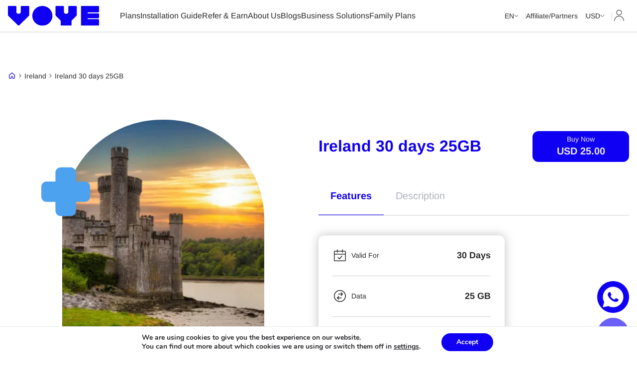

--- FILE ---
content_type: text/html; charset=UTF-8
request_url: https://voyeglobal.com/product/ireland-30-days-25gb/
body_size: 90818
content:
<!doctype html>
<html lang="en-US">
<head>
	<!-- Google Tag Manager -->
	<script>(function(w,d,s,l,i){w[l]=w[l]||[];w[l].push({'gtm.start':
	new Date().getTime(),event:'gtm.js'});var f=d.getElementsByTagName(s)[0],
	j=d.createElement(s),dl=l!='dataLayer'?'&l='+l:'';j.async=true;j.src=
	'https://www.googletagmanager.com/gtm.js?id='+i+dl;f.parentNode.insertBefore(j,f);
	})(window,document,'script','dataLayer','GTM-PG992265');</script>
	<!-- End Google Tag Manager -->

	<meta charset="UTF-8">
	<meta name="viewport" content="width=device-width, initial-scale=1">

	<!-- Navar Meta Tag add -->
	
	<link rel="profile" href="https://gmpg.org/xfn/11">

	<link rel="apple-touch-icon" sizes="180x180" href="https://voyeglobal.com/wp-content/themes/voye/assets/favicon/apple-touch-icon.png">
	<link rel="icon" type="image/png" sizes="32x32" href="https://voyeglobal.com/wp-content/themes/voye/assets/favicon/favicon-32x32.png">
	<link rel="icon" type="image/png" sizes="16x16" href="https://voyeglobal.com/wp-content/themes/voye/assets/favicon/favicon-16x16.png">
	<link rel="shortcut icon" href="https://voyeglobal.com/wp-content/themes/voye/assets/favicon/favicon.ico" type="image/x-icon">
	<link rel="manifest" href="https://voyeglobal.com/wp-content/themes/voye/assets/favicon/site.webmanifest">
	
	<meta name='robots' content='max-image-preview:large' />
	<style>img:is([sizes="auto" i], [sizes^="auto," i]) { contain-intrinsic-size: 3000px 1500px }</style>
	
<!-- Google Tag Manager by PYS -->
    <script data-cfasync="false" data-pagespeed-no-defer>
	    window.dataLayerPYS = window.dataLayerPYS || [];
	</script>
<!-- End Google Tag Manager by PYS --><link rel="alternate" hreflang="en" href="https://voyeglobal.com/product/ireland-30-days-25gb/" />
<link rel="alternate" hreflang="ko" href="https://voyeglobal.com/ko/product/ireland-30-days-25gb/" />
<link rel="alternate" hreflang="zh-hans" href="https://voyeglobal.com/zh-hans/product/ireland-30-days-25gb/" />
<link rel="alternate" hreflang="ja" href="https://voyeglobal.com/ja/product/ireland-30-days-25gb/" />
<link rel="alternate" hreflang="fr" href="https://voyeglobal.com/fr/product/ireland-30-days-25gb/" />
<link rel="alternate" hreflang="es" href="https://voyeglobal.com/es/product/ireland-30-days-25gb/" />
<link rel="alternate" hreflang="zh-hant" href="https://voyeglobal.com/zh-hant/product/ireland-30-days-25gb/" />
<link rel="alternate" hreflang="he" href="https://voyeglobal.com/he/product/ireland-30-days-25gb/" />
<link rel="alternate" hreflang="pt-br" href="https://voyeglobal.com/pt-br/product/ireland-30-days-25gb/" />
<link rel="alternate" hreflang="ar" href="https://voyeglobal.com/ar/product/ireland-30-days-25gb/" />
<link rel="alternate" hreflang="pl" href="https://voyeglobal.com/pl/product/ireland-30-days-25gb/" />
<link rel="alternate" hreflang="de" href="https://voyeglobal.com/de/product/ireland-30-days-25gb/" />
<link rel="alternate" hreflang="tr" href="https://voyeglobal.com/tr/product/ireland-30-days-25gb/" />
<link rel="alternate" hreflang="x-default" href="https://voyeglobal.com/product/ireland-30-days-25gb/" />

	<!-- This site is optimized with the Yoast SEO plugin v25.6 - https://yoast.com/wordpress/plugins/seo/ -->
	<title>Ireland 30 Days 25GB eSIM Data Plan for Travel | Voye Global</title>
	<meta name="description" content="Ireland 30 Days 25GB eSIM plan from Voye Global. Get fast 4G/5G internet with easy setup, no roaming charges, that are perfect for long-term trips to Ireland." />
	<link rel="canonical" href="https://voyeglobal.com/product/ireland-30-days-25gb/" />
	<meta property="og:locale" content="en_US" />
	<meta property="og:type" content="article" />
	<meta property="og:title" content="Ireland 30 Days 25GB eSIM Data Plan for Travel | Voye Global" />
	<meta property="og:description" content="Ireland 30 Days 25GB eSIM plan from Voye Global. Get fast 4G/5G internet with easy setup, no roaming charges, that are perfect for long-term trips to Ireland." />
	<meta property="og:url" content="https://voyeglobal.com/product/ireland-30-days-25gb/" />
	<meta property="og:site_name" content="Voye Global" />
	<meta property="article:modified_time" content="2025-08-12T08:26:46+00:00" />
	<meta property="og:image" content="https://voyeglobal.com/wp-content/uploads/2024/02/Ireland.jpg" />
	<meta property="og:image:width" content="1137" />
	<meta property="og:image:height" content="758" />
	<meta property="og:image:type" content="image/jpeg" />
	<meta name="twitter:card" content="summary_large_image" />
	<script type="application/ld+json" class="yoast-schema-graph">{"@context":"https://schema.org","@graph":[{"@type":"WebPage","@id":"https://voyeglobal.com/product/ireland-30-days-25gb/","url":"https://voyeglobal.com/product/ireland-30-days-25gb/","name":"Ireland 30 Days 25GB eSIM Data Plan for Travel | Voye Global","isPartOf":{"@id":"https://voyeglobal.com/#website"},"primaryImageOfPage":{"@id":"https://voyeglobal.com/product/ireland-30-days-25gb/#primaryimage"},"image":{"@id":"https://voyeglobal.com/product/ireland-30-days-25gb/#primaryimage"},"thumbnailUrl":"https://voyeglobal.com/wp-content/uploads/2024/02/Ireland.jpg","datePublished":"2024-04-06T07:59:24+00:00","dateModified":"2025-08-12T08:26:46+00:00","description":"Ireland 30 Days 25GB eSIM plan from Voye Global. Get fast 4G/5G internet with easy setup, no roaming charges, that are perfect for long-term trips to Ireland.","breadcrumb":{"@id":"https://voyeglobal.com/product/ireland-30-days-25gb/#breadcrumb"},"inLanguage":"en-US","potentialAction":[{"@type":"ReadAction","target":["https://voyeglobal.com/product/ireland-30-days-25gb/"]}]},{"@type":"ImageObject","inLanguage":"en-US","@id":"https://voyeglobal.com/product/ireland-30-days-25gb/#primaryimage","url":"https://voyeglobal.com/wp-content/uploads/2024/02/Ireland.jpg","contentUrl":"https://voyeglobal.com/wp-content/uploads/2024/02/Ireland.jpg","width":1137,"height":758,"caption":"eSIM Ireland"},{"@type":"BreadcrumbList","@id":"https://voyeglobal.com/product/ireland-30-days-25gb/#breadcrumb","itemListElement":[{"@type":"ListItem","position":1,"name":"Home","item":"https://voyeglobal.com/"},{"@type":"ListItem","position":2,"name":"Ireland 30 days 25GB"}]},{"@type":"WebSite","@id":"https://voyeglobal.com/#website","url":"https://voyeglobal.com/","name":"Voye","description":"","potentialAction":[{"@type":"SearchAction","target":{"@type":"EntryPoint","urlTemplate":"https://voyeglobal.com/?s={search_term_string}"},"query-input":{"@type":"PropertyValueSpecification","valueRequired":true,"valueName":"search_term_string"}}],"inLanguage":"en-US"}]}</script>
	<!-- / Yoast SEO plugin. -->


<link rel='dns-prefetch' href='//static.klaviyo.com' />
<link rel='dns-prefetch' href='//cdnjs.cloudflare.com' />
<link rel='stylesheet' id='wp-block-library-css' href='https://voyeglobal.com/wp-includes/css/dist/block-library/style.min.css?ver=6.8.2' type='text/css' media='all' />
<style id='classic-theme-styles-inline-css' type='text/css'>
/*! This file is auto-generated */
.wp-block-button__link{color:#fff;background-color:#32373c;border-radius:9999px;box-shadow:none;text-decoration:none;padding:calc(.667em + 2px) calc(1.333em + 2px);font-size:1.125em}.wp-block-file__button{background:#32373c;color:#fff;text-decoration:none}
</style>
<style id='global-styles-inline-css' type='text/css'>
:root{--wp--preset--aspect-ratio--square: 1;--wp--preset--aspect-ratio--4-3: 4/3;--wp--preset--aspect-ratio--3-4: 3/4;--wp--preset--aspect-ratio--3-2: 3/2;--wp--preset--aspect-ratio--2-3: 2/3;--wp--preset--aspect-ratio--16-9: 16/9;--wp--preset--aspect-ratio--9-16: 9/16;--wp--preset--color--black: #000000;--wp--preset--color--cyan-bluish-gray: #abb8c3;--wp--preset--color--white: #ffffff;--wp--preset--color--pale-pink: #f78da7;--wp--preset--color--vivid-red: #cf2e2e;--wp--preset--color--luminous-vivid-orange: #ff6900;--wp--preset--color--luminous-vivid-amber: #fcb900;--wp--preset--color--light-green-cyan: #7bdcb5;--wp--preset--color--vivid-green-cyan: #00d084;--wp--preset--color--pale-cyan-blue: #8ed1fc;--wp--preset--color--vivid-cyan-blue: #0693e3;--wp--preset--color--vivid-purple: #9b51e0;--wp--preset--gradient--vivid-cyan-blue-to-vivid-purple: linear-gradient(135deg,rgba(6,147,227,1) 0%,rgb(155,81,224) 100%);--wp--preset--gradient--light-green-cyan-to-vivid-green-cyan: linear-gradient(135deg,rgb(122,220,180) 0%,rgb(0,208,130) 100%);--wp--preset--gradient--luminous-vivid-amber-to-luminous-vivid-orange: linear-gradient(135deg,rgba(252,185,0,1) 0%,rgba(255,105,0,1) 100%);--wp--preset--gradient--luminous-vivid-orange-to-vivid-red: linear-gradient(135deg,rgba(255,105,0,1) 0%,rgb(207,46,46) 100%);--wp--preset--gradient--very-light-gray-to-cyan-bluish-gray: linear-gradient(135deg,rgb(238,238,238) 0%,rgb(169,184,195) 100%);--wp--preset--gradient--cool-to-warm-spectrum: linear-gradient(135deg,rgb(74,234,220) 0%,rgb(151,120,209) 20%,rgb(207,42,186) 40%,rgb(238,44,130) 60%,rgb(251,105,98) 80%,rgb(254,248,76) 100%);--wp--preset--gradient--blush-light-purple: linear-gradient(135deg,rgb(255,206,236) 0%,rgb(152,150,240) 100%);--wp--preset--gradient--blush-bordeaux: linear-gradient(135deg,rgb(254,205,165) 0%,rgb(254,45,45) 50%,rgb(107,0,62) 100%);--wp--preset--gradient--luminous-dusk: linear-gradient(135deg,rgb(255,203,112) 0%,rgb(199,81,192) 50%,rgb(65,88,208) 100%);--wp--preset--gradient--pale-ocean: linear-gradient(135deg,rgb(255,245,203) 0%,rgb(182,227,212) 50%,rgb(51,167,181) 100%);--wp--preset--gradient--electric-grass: linear-gradient(135deg,rgb(202,248,128) 0%,rgb(113,206,126) 100%);--wp--preset--gradient--midnight: linear-gradient(135deg,rgb(2,3,129) 0%,rgb(40,116,252) 100%);--wp--preset--font-size--small: 13px;--wp--preset--font-size--medium: 20px;--wp--preset--font-size--large: 36px;--wp--preset--font-size--x-large: 42px;--wp--preset--spacing--20: 0.44rem;--wp--preset--spacing--30: 0.67rem;--wp--preset--spacing--40: 1rem;--wp--preset--spacing--50: 1.5rem;--wp--preset--spacing--60: 2.25rem;--wp--preset--spacing--70: 3.38rem;--wp--preset--spacing--80: 5.06rem;--wp--preset--shadow--natural: 6px 6px 9px rgba(0, 0, 0, 0.2);--wp--preset--shadow--deep: 12px 12px 50px rgba(0, 0, 0, 0.4);--wp--preset--shadow--sharp: 6px 6px 0px rgba(0, 0, 0, 0.2);--wp--preset--shadow--outlined: 6px 6px 0px -3px rgba(255, 255, 255, 1), 6px 6px rgba(0, 0, 0, 1);--wp--preset--shadow--crisp: 6px 6px 0px rgba(0, 0, 0, 1);}:where(.is-layout-flex){gap: 0.5em;}:where(.is-layout-grid){gap: 0.5em;}body .is-layout-flex{display: flex;}.is-layout-flex{flex-wrap: wrap;align-items: center;}.is-layout-flex > :is(*, div){margin: 0;}body .is-layout-grid{display: grid;}.is-layout-grid > :is(*, div){margin: 0;}:where(.wp-block-columns.is-layout-flex){gap: 2em;}:where(.wp-block-columns.is-layout-grid){gap: 2em;}:where(.wp-block-post-template.is-layout-flex){gap: 1.25em;}:where(.wp-block-post-template.is-layout-grid){gap: 1.25em;}.has-black-color{color: var(--wp--preset--color--black) !important;}.has-cyan-bluish-gray-color{color: var(--wp--preset--color--cyan-bluish-gray) !important;}.has-white-color{color: var(--wp--preset--color--white) !important;}.has-pale-pink-color{color: var(--wp--preset--color--pale-pink) !important;}.has-vivid-red-color{color: var(--wp--preset--color--vivid-red) !important;}.has-luminous-vivid-orange-color{color: var(--wp--preset--color--luminous-vivid-orange) !important;}.has-luminous-vivid-amber-color{color: var(--wp--preset--color--luminous-vivid-amber) !important;}.has-light-green-cyan-color{color: var(--wp--preset--color--light-green-cyan) !important;}.has-vivid-green-cyan-color{color: var(--wp--preset--color--vivid-green-cyan) !important;}.has-pale-cyan-blue-color{color: var(--wp--preset--color--pale-cyan-blue) !important;}.has-vivid-cyan-blue-color{color: var(--wp--preset--color--vivid-cyan-blue) !important;}.has-vivid-purple-color{color: var(--wp--preset--color--vivid-purple) !important;}.has-black-background-color{background-color: var(--wp--preset--color--black) !important;}.has-cyan-bluish-gray-background-color{background-color: var(--wp--preset--color--cyan-bluish-gray) !important;}.has-white-background-color{background-color: var(--wp--preset--color--white) !important;}.has-pale-pink-background-color{background-color: var(--wp--preset--color--pale-pink) !important;}.has-vivid-red-background-color{background-color: var(--wp--preset--color--vivid-red) !important;}.has-luminous-vivid-orange-background-color{background-color: var(--wp--preset--color--luminous-vivid-orange) !important;}.has-luminous-vivid-amber-background-color{background-color: var(--wp--preset--color--luminous-vivid-amber) !important;}.has-light-green-cyan-background-color{background-color: var(--wp--preset--color--light-green-cyan) !important;}.has-vivid-green-cyan-background-color{background-color: var(--wp--preset--color--vivid-green-cyan) !important;}.has-pale-cyan-blue-background-color{background-color: var(--wp--preset--color--pale-cyan-blue) !important;}.has-vivid-cyan-blue-background-color{background-color: var(--wp--preset--color--vivid-cyan-blue) !important;}.has-vivid-purple-background-color{background-color: var(--wp--preset--color--vivid-purple) !important;}.has-black-border-color{border-color: var(--wp--preset--color--black) !important;}.has-cyan-bluish-gray-border-color{border-color: var(--wp--preset--color--cyan-bluish-gray) !important;}.has-white-border-color{border-color: var(--wp--preset--color--white) !important;}.has-pale-pink-border-color{border-color: var(--wp--preset--color--pale-pink) !important;}.has-vivid-red-border-color{border-color: var(--wp--preset--color--vivid-red) !important;}.has-luminous-vivid-orange-border-color{border-color: var(--wp--preset--color--luminous-vivid-orange) !important;}.has-luminous-vivid-amber-border-color{border-color: var(--wp--preset--color--luminous-vivid-amber) !important;}.has-light-green-cyan-border-color{border-color: var(--wp--preset--color--light-green-cyan) !important;}.has-vivid-green-cyan-border-color{border-color: var(--wp--preset--color--vivid-green-cyan) !important;}.has-pale-cyan-blue-border-color{border-color: var(--wp--preset--color--pale-cyan-blue) !important;}.has-vivid-cyan-blue-border-color{border-color: var(--wp--preset--color--vivid-cyan-blue) !important;}.has-vivid-purple-border-color{border-color: var(--wp--preset--color--vivid-purple) !important;}.has-vivid-cyan-blue-to-vivid-purple-gradient-background{background: var(--wp--preset--gradient--vivid-cyan-blue-to-vivid-purple) !important;}.has-light-green-cyan-to-vivid-green-cyan-gradient-background{background: var(--wp--preset--gradient--light-green-cyan-to-vivid-green-cyan) !important;}.has-luminous-vivid-amber-to-luminous-vivid-orange-gradient-background{background: var(--wp--preset--gradient--luminous-vivid-amber-to-luminous-vivid-orange) !important;}.has-luminous-vivid-orange-to-vivid-red-gradient-background{background: var(--wp--preset--gradient--luminous-vivid-orange-to-vivid-red) !important;}.has-very-light-gray-to-cyan-bluish-gray-gradient-background{background: var(--wp--preset--gradient--very-light-gray-to-cyan-bluish-gray) !important;}.has-cool-to-warm-spectrum-gradient-background{background: var(--wp--preset--gradient--cool-to-warm-spectrum) !important;}.has-blush-light-purple-gradient-background{background: var(--wp--preset--gradient--blush-light-purple) !important;}.has-blush-bordeaux-gradient-background{background: var(--wp--preset--gradient--blush-bordeaux) !important;}.has-luminous-dusk-gradient-background{background: var(--wp--preset--gradient--luminous-dusk) !important;}.has-pale-ocean-gradient-background{background: var(--wp--preset--gradient--pale-ocean) !important;}.has-electric-grass-gradient-background{background: var(--wp--preset--gradient--electric-grass) !important;}.has-midnight-gradient-background{background: var(--wp--preset--gradient--midnight) !important;}.has-small-font-size{font-size: var(--wp--preset--font-size--small) !important;}.has-medium-font-size{font-size: var(--wp--preset--font-size--medium) !important;}.has-large-font-size{font-size: var(--wp--preset--font-size--large) !important;}.has-x-large-font-size{font-size: var(--wp--preset--font-size--x-large) !important;}
:where(.wp-block-post-template.is-layout-flex){gap: 1.25em;}:where(.wp-block-post-template.is-layout-grid){gap: 1.25em;}
:where(.wp-block-columns.is-layout-flex){gap: 2em;}:where(.wp-block-columns.is-layout-grid){gap: 2em;}
:root :where(.wp-block-pullquote){font-size: 1.5em;line-height: 1.6;}
</style>
<link rel='stylesheet' id='boot-site-css-css' href='https://voyeglobal.com/wp-content/plugins/passport-card-boot-site/assets/css/boot-site.css?ver=1769051018' type='text/css' media='all' />
<link rel='stylesheet' id='wcml-dropdown-0-css' href='//voyeglobal.com/wp-content/plugins/woocommerce-multilingual/templates/currency-switchers/legacy-dropdown/style.css?ver=5.5.1' type='text/css' media='all' />
<link rel='stylesheet' id='photoswipe-css' href='https://voyeglobal.com/wp-content/plugins/woocommerce/assets/css/photoswipe/photoswipe.min.css?ver=10.0.4' type='text/css' media='all' />
<link rel='stylesheet' id='photoswipe-default-skin-css' href='https://voyeglobal.com/wp-content/plugins/woocommerce/assets/css/photoswipe/default-skin/default-skin.min.css?ver=10.0.4' type='text/css' media='all' />
<style id='woocommerce-inline-inline-css' type='text/css'>
.woocommerce form .form-row .required { visibility: visible; }
</style>
<link rel='stylesheet' id='brands-styles-css' href='https://voyeglobal.com/wp-content/plugins/woocommerce/assets/css/brands.css?ver=10.0.4' type='text/css' media='all' />
<link rel='stylesheet' id='swiper-css' href='https://voyeglobal.com/wp-content/themes/voye/assets/css/swiper-bundle.min.css?ver=1.1.0' type='text/css' media='all' />
<link rel='stylesheet' id='easy-select-css' href='https://voyeglobal.com/wp-content/themes/voye/assets/css/easy-select.css?ver=1.1.0' type='text/css' media='all' />
<link rel='stylesheet' id='main-style-css' href='https://voyeglobal.com/wp-content/themes/voye/assets/css/main.css?ver=1769051018' type='text/css' media='all' />
<link rel='stylesheet' id='child-style-css' href='https://voyeglobal.com/wp-content/themes/voye/customstyle.css?ver=1769051018' type='text/css' media='all' />
<link rel='stylesheet' id='product-style-css' href='https://voyeglobal.com/wp-content/themes/voye/product.css?ver=1769051018' type='text/css' media='all' />
<link rel='stylesheet' id='moove_gdpr_frontend-css' href='https://voyeglobal.com/wp-content/plugins/gdpr-cookie-compliance/dist/styles/gdpr-main.css?ver=5.0.2' type='text/css' media='all' />
<style id='moove_gdpr_frontend-inline-css' type='text/css'>
#moove_gdpr_cookie_modal,#moove_gdpr_cookie_info_bar,.gdpr_cookie_settings_shortcode_content{font-family:&#039;Nunito&#039;,sans-serif}#moove_gdpr_save_popup_settings_button{background-color:#373737;color:#fff}#moove_gdpr_save_popup_settings_button:hover{background-color:#000}#moove_gdpr_cookie_info_bar .moove-gdpr-info-bar-container .moove-gdpr-info-bar-content a.mgbutton,#moove_gdpr_cookie_info_bar .moove-gdpr-info-bar-container .moove-gdpr-info-bar-content button.mgbutton{background-color:#1000f3}#moove_gdpr_cookie_modal .moove-gdpr-modal-content .moove-gdpr-modal-footer-content .moove-gdpr-button-holder a.mgbutton,#moove_gdpr_cookie_modal .moove-gdpr-modal-content .moove-gdpr-modal-footer-content .moove-gdpr-button-holder button.mgbutton,.gdpr_cookie_settings_shortcode_content .gdpr-shr-button.button-green{background-color:#1000f3;border-color:#1000f3}#moove_gdpr_cookie_modal .moove-gdpr-modal-content .moove-gdpr-modal-footer-content .moove-gdpr-button-holder a.mgbutton:hover,#moove_gdpr_cookie_modal .moove-gdpr-modal-content .moove-gdpr-modal-footer-content .moove-gdpr-button-holder button.mgbutton:hover,.gdpr_cookie_settings_shortcode_content .gdpr-shr-button.button-green:hover{background-color:#fff;color:#1000f3}#moove_gdpr_cookie_modal .moove-gdpr-modal-content .moove-gdpr-modal-close i,#moove_gdpr_cookie_modal .moove-gdpr-modal-content .moove-gdpr-modal-close span.gdpr-icon{background-color:#1000f3;border:1px solid #1000f3}#moove_gdpr_cookie_info_bar span.change-settings-button.focus-g,#moove_gdpr_cookie_info_bar span.change-settings-button:focus,#moove_gdpr_cookie_info_bar button.change-settings-button.focus-g,#moove_gdpr_cookie_info_bar button.change-settings-button:focus{-webkit-box-shadow:0 0 1px 3px #1000f3;-moz-box-shadow:0 0 1px 3px #1000f3;box-shadow:0 0 1px 3px #1000f3}#moove_gdpr_cookie_modal .moove-gdpr-modal-content .moove-gdpr-modal-close i:hover,#moove_gdpr_cookie_modal .moove-gdpr-modal-content .moove-gdpr-modal-close span.gdpr-icon:hover,#moove_gdpr_cookie_info_bar span[data-href]>u.change-settings-button{color:#1000f3}#moove_gdpr_cookie_modal .moove-gdpr-modal-content .moove-gdpr-modal-left-content #moove-gdpr-menu li.menu-item-selected a span.gdpr-icon,#moove_gdpr_cookie_modal .moove-gdpr-modal-content .moove-gdpr-modal-left-content #moove-gdpr-menu li.menu-item-selected button span.gdpr-icon{color:inherit}#moove_gdpr_cookie_modal .moove-gdpr-modal-content .moove-gdpr-modal-left-content #moove-gdpr-menu li a span.gdpr-icon,#moove_gdpr_cookie_modal .moove-gdpr-modal-content .moove-gdpr-modal-left-content #moove-gdpr-menu li button span.gdpr-icon{color:inherit}#moove_gdpr_cookie_modal .gdpr-acc-link{line-height:0;font-size:0;color:transparent;position:absolute}#moove_gdpr_cookie_modal .moove-gdpr-modal-content .moove-gdpr-modal-close:hover i,#moove_gdpr_cookie_modal .moove-gdpr-modal-content .moove-gdpr-modal-left-content #moove-gdpr-menu li a,#moove_gdpr_cookie_modal .moove-gdpr-modal-content .moove-gdpr-modal-left-content #moove-gdpr-menu li button,#moove_gdpr_cookie_modal .moove-gdpr-modal-content .moove-gdpr-modal-left-content #moove-gdpr-menu li button i,#moove_gdpr_cookie_modal .moove-gdpr-modal-content .moove-gdpr-modal-left-content #moove-gdpr-menu li a i,#moove_gdpr_cookie_modal .moove-gdpr-modal-content .moove-gdpr-tab-main .moove-gdpr-tab-main-content a:hover,#moove_gdpr_cookie_info_bar.moove-gdpr-dark-scheme .moove-gdpr-info-bar-container .moove-gdpr-info-bar-content a.mgbutton:hover,#moove_gdpr_cookie_info_bar.moove-gdpr-dark-scheme .moove-gdpr-info-bar-container .moove-gdpr-info-bar-content button.mgbutton:hover,#moove_gdpr_cookie_info_bar.moove-gdpr-dark-scheme .moove-gdpr-info-bar-container .moove-gdpr-info-bar-content a:hover,#moove_gdpr_cookie_info_bar.moove-gdpr-dark-scheme .moove-gdpr-info-bar-container .moove-gdpr-info-bar-content button:hover,#moove_gdpr_cookie_info_bar.moove-gdpr-dark-scheme .moove-gdpr-info-bar-container .moove-gdpr-info-bar-content span.change-settings-button:hover,#moove_gdpr_cookie_info_bar.moove-gdpr-dark-scheme .moove-gdpr-info-bar-container .moove-gdpr-info-bar-content button.change-settings-button:hover,#moove_gdpr_cookie_info_bar.moove-gdpr-dark-scheme .moove-gdpr-info-bar-container .moove-gdpr-info-bar-content u.change-settings-button:hover,#moove_gdpr_cookie_info_bar span[data-href]>u.change-settings-button,#moove_gdpr_cookie_info_bar.moove-gdpr-dark-scheme .moove-gdpr-info-bar-container .moove-gdpr-info-bar-content a.mgbutton.focus-g,#moove_gdpr_cookie_info_bar.moove-gdpr-dark-scheme .moove-gdpr-info-bar-container .moove-gdpr-info-bar-content button.mgbutton.focus-g,#moove_gdpr_cookie_info_bar.moove-gdpr-dark-scheme .moove-gdpr-info-bar-container .moove-gdpr-info-bar-content a.focus-g,#moove_gdpr_cookie_info_bar.moove-gdpr-dark-scheme .moove-gdpr-info-bar-container .moove-gdpr-info-bar-content button.focus-g,#moove_gdpr_cookie_info_bar.moove-gdpr-dark-scheme .moove-gdpr-info-bar-container .moove-gdpr-info-bar-content a.mgbutton:focus,#moove_gdpr_cookie_info_bar.moove-gdpr-dark-scheme .moove-gdpr-info-bar-container .moove-gdpr-info-bar-content button.mgbutton:focus,#moove_gdpr_cookie_info_bar.moove-gdpr-dark-scheme .moove-gdpr-info-bar-container .moove-gdpr-info-bar-content a:focus,#moove_gdpr_cookie_info_bar.moove-gdpr-dark-scheme .moove-gdpr-info-bar-container .moove-gdpr-info-bar-content button:focus,#moove_gdpr_cookie_info_bar.moove-gdpr-dark-scheme .moove-gdpr-info-bar-container .moove-gdpr-info-bar-content span.change-settings-button.focus-g,span.change-settings-button:focus,button.change-settings-button.focus-g,button.change-settings-button:focus,#moove_gdpr_cookie_info_bar.moove-gdpr-dark-scheme .moove-gdpr-info-bar-container .moove-gdpr-info-bar-content u.change-settings-button.focus-g,#moove_gdpr_cookie_info_bar.moove-gdpr-dark-scheme .moove-gdpr-info-bar-container .moove-gdpr-info-bar-content u.change-settings-button:focus{color:#1000f3}#moove_gdpr_cookie_modal .moove-gdpr-branding.focus-g span,#moove_gdpr_cookie_modal .moove-gdpr-modal-content .moove-gdpr-tab-main a.focus-g{color:#1000f3}#moove_gdpr_cookie_modal.gdpr_lightbox-hide{display:none}
</style>
<script type="text/javascript">
            window._nslDOMReady = (function () {
                const executedCallbacks = new Set();
            
                return function (callback) {
                    /**
                    * Third parties might dispatch DOMContentLoaded events, so we need to ensure that we only run our callback once!
                    */
                    if (executedCallbacks.has(callback)) return;
            
                    const wrappedCallback = function () {
                        if (executedCallbacks.has(callback)) return;
                        executedCallbacks.add(callback);
                        callback();
                    };
            
                    if (document.readyState === "complete" || document.readyState === "interactive") {
                        wrappedCallback();
                    } else {
                        document.addEventListener("DOMContentLoaded", wrappedCallback);
                    }
                };
            })();
        </script><script type="text/javascript" id="wpml-cookie-js-extra">
/* <![CDATA[ */
var wpml_cookies = {"wp-wpml_current_language":{"value":"en","expires":1,"path":"\/"}};
var wpml_cookies = {"wp-wpml_current_language":{"value":"en","expires":1,"path":"\/"}};
/* ]]> */
</script>
<script type="text/javascript" src="https://voyeglobal.com/wp-content/plugins/sitepress-multilingual-cms/res/js/cookies/language-cookie.js?ver=476000" id="wpml-cookie-js" defer="defer" data-wp-strategy="defer"></script>
<script type="text/javascript" src="https://voyeglobal.com/wp-includes/js/jquery/jquery.min.js?ver=3.7.1" id="jquery-core-js"></script>
<script type="text/javascript" src="https://voyeglobal.com/wp-includes/js/jquery/jquery-migrate.min.js?ver=3.4.1" id="jquery-migrate-js"></script>
<script type="text/javascript" src="https://voyeglobal.com/wp-content/plugins/woocommerce/assets/js/jquery-blockui/jquery.blockUI.min.js?ver=2.7.0-wc.10.0.4" id="jquery-blockui-js" defer="defer" data-wp-strategy="defer"></script>
<script type="text/javascript" id="wc-add-to-cart-js-extra">
/* <![CDATA[ */
var wc_add_to_cart_params = {"ajax_url":"\/wp-admin\/admin-ajax.php","wc_ajax_url":"\/?wc-ajax=%%endpoint%%","i18n_view_cart":"View cart","cart_url":"https:\/\/voyeglobal.com\/checkout\/","is_cart":"","cart_redirect_after_add":"yes"};
/* ]]> */
</script>
<script type="text/javascript" src="https://voyeglobal.com/wp-content/plugins/woocommerce/assets/js/frontend/add-to-cart.min.js?ver=10.0.4" id="wc-add-to-cart-js" defer="defer" data-wp-strategy="defer"></script>
<script type="text/javascript" src="https://voyeglobal.com/wp-content/plugins/woocommerce/assets/js/zoom/jquery.zoom.min.js?ver=1.7.21-wc.10.0.4" id="zoom-js" defer="defer" data-wp-strategy="defer"></script>
<script type="text/javascript" src="https://voyeglobal.com/wp-content/plugins/woocommerce/assets/js/flexslider/jquery.flexslider.min.js?ver=2.7.2-wc.10.0.4" id="flexslider-js" defer="defer" data-wp-strategy="defer"></script>
<script type="text/javascript" src="https://voyeglobal.com/wp-content/plugins/woocommerce/assets/js/photoswipe/photoswipe.min.js?ver=4.1.1-wc.10.0.4" id="photoswipe-js" defer="defer" data-wp-strategy="defer"></script>
<script type="text/javascript" src="https://voyeglobal.com/wp-content/plugins/woocommerce/assets/js/photoswipe/photoswipe-ui-default.min.js?ver=4.1.1-wc.10.0.4" id="photoswipe-ui-default-js" defer="defer" data-wp-strategy="defer"></script>
<script type="text/javascript" id="wc-single-product-js-extra">
/* <![CDATA[ */
var wc_single_product_params = {"i18n_required_rating_text":"Please select a rating","i18n_rating_options":["1 of 5 stars","2 of 5 stars","3 of 5 stars","4 of 5 stars","5 of 5 stars"],"i18n_product_gallery_trigger_text":"View full-screen image gallery","review_rating_required":"yes","flexslider":{"rtl":false,"animation":"slide","smoothHeight":true,"directionNav":false,"controlNav":"thumbnails","slideshow":false,"animationSpeed":500,"animationLoop":false,"allowOneSlide":false},"zoom_enabled":"1","zoom_options":[],"photoswipe_enabled":"1","photoswipe_options":{"shareEl":false,"closeOnScroll":false,"history":false,"hideAnimationDuration":0,"showAnimationDuration":0},"flexslider_enabled":"1"};
/* ]]> */
</script>
<script type="text/javascript" src="https://voyeglobal.com/wp-content/plugins/woocommerce/assets/js/frontend/single-product.min.js?ver=10.0.4" id="wc-single-product-js" defer="defer" data-wp-strategy="defer"></script>
<script type="text/javascript" src="https://voyeglobal.com/wp-content/plugins/woocommerce/assets/js/js-cookie/js.cookie.min.js?ver=2.1.4-wc.10.0.4" id="js-cookie-js" defer="defer" data-wp-strategy="defer"></script>
<script type="text/javascript" id="woocommerce-js-extra">
/* <![CDATA[ */
var woocommerce_params = {"ajax_url":"\/wp-admin\/admin-ajax.php","wc_ajax_url":"\/?wc-ajax=%%endpoint%%","i18n_password_show":"Show password","i18n_password_hide":"Hide password"};
/* ]]> */
</script>
<script type="text/javascript" src="https://voyeglobal.com/wp-content/plugins/woocommerce/assets/js/frontend/woocommerce.min.js?ver=10.0.4" id="woocommerce-js" defer="defer" data-wp-strategy="defer"></script>
<script type="text/javascript" src="https://voyeglobal.com/wp-content/plugins/pixelyoursite-super-pack/dist/scripts/public.js?ver=6.0.2" id="pys_sp_public_js-js"></script>
<script type="text/javascript" id="wc-settings-dep-in-header-js-after">
/* <![CDATA[ */
console.warn( "Scripts that have a dependency on [wc-settings, wc-blocks-checkout] must be loaded in the footer, klaviyo-klaviyo-checkout-block-editor-script was registered to load in the header, but has been switched to load in the footer instead. See https://github.com/woocommerce/woocommerce-gutenberg-products-block/pull/5059" );
console.warn( "Scripts that have a dependency on [wc-settings, wc-blocks-checkout] must be loaded in the footer, klaviyo-klaviyo-checkout-block-view-script was registered to load in the header, but has been switched to load in the footer instead. See https://github.com/woocommerce/woocommerce-gutenberg-products-block/pull/5059" );
/* ]]> */
</script>
<meta name="generator" content="WPML ver:4.7.6 stt:5,59,61,1,4,3,20,28,29,40,42,2,53;" />
<script>document.createElement( "picture" );if(!window.HTMLPictureElement && document.addEventListener) {window.addEventListener("DOMContentLoaded", function() {var s = document.createElement("script");s.src = "https://voyeglobal.com/wp-content/plugins/webp-express/js/picturefill.min.js";document.body.appendChild(s);});}</script>		<script type="text/javascript">
				(function(c,l,a,r,i,t,y){
					c[a]=c[a]||function(){(c[a].q=c[a].q||[]).push(arguments)};t=l.createElement(r);t.async=1;
					t.src="https://www.clarity.ms/tag/"+i+"?ref=wordpress";y=l.getElementsByTagName(r)[0];y.parentNode.insertBefore(t,y);
				})(window, document, "clarity", "script", "m9sru121o0");
		</script>
		<style>:root{--surface-brand: #1000f3;--border-light: #c9ced4;--surface-primary: #ffffff;--surface-secondary: #e9ebee;--text-light: #aeb3ba;--text-secondery: #2a2a2e;--light-grey: #f4f4f4;--text-medium: #737373;--surface-invert: #2a2a2e;--text-invert: #e9ebee;--text-brand: #1000f3;--surface-brand-darkest: #002d63;--border-primary: #2a2a2e;--border-secondery: #737373;--blue: #00a9dd;--border-brand: #1000f3;--surface-opposite: #f3dddd;--surface-medium: #737373;--main: #4da2f0;--brand-lightest: #cae5ff;--corners-brand: 12px;}</style>		<script type="text/javascript">
			window.dataLayerPYS = window.dataLayerPYS || [];
			window.dataLayer.push({
				'event': 'IdentifyInvoked',
				'customerId': '',
				'customProfileId': '0a6ad939-0fce-42f4-8f9e-42ac85a75a68',
				'customerEmail':''
			});
		</script>
	<script type="application/ld+json">{
    "@context": "https://schema.org",
    "@type": "FAQPage",
    "mainEntity": [
        {
            "@type": "Question",
            "name": "Do all Mobile Devices support eSIM?",
            "acceptedAnswer": {
                "@type": "Answer",
                "text": "eSIM technology is now considered a staple feature for most phones released, however older devices and certain devices manufactured in specific locations do not support eSIMs. Click here – eSIM setup guide on Zendesk to view the full list of devices."
            }
        },
        {
            "@type": "Question",
            "name": "Can I use Voye’s eSIM anywhere in the world?",
            "acceptedAnswer": {
                "@type": "Answer",
                "text": "Almost! Voye eSIM coverage reaches up to 130+ countries globally. If you’re looking for a specific location, make sure you look it up first and see if we support it!Few notes:Cruises between destinations are not supported. Some locations have unstable network infrastructure, which might lead to a bad reception. For example the Sinay desert in Egypt is known for bad reception. While we will try to give you the best experience, we cannot vouch it for these areas. "
            }
        },
        {
            "@type": "Question",
            "name": "How do I install my eSIM?",
            "acceptedAnswer": {
                "@type": "Answer",
                "text": "Installing your new eSIM is easy and simple! Just scan the QR code and you’ll be ready to go!Having issues with it? You can view our dedicated step-by-step installation guides for iOS & Android."
            }
        },
        {
            "@type": "Question",
            "name": "I’ve installed my eSIM, what’s next?",
            "acceptedAnswer": {
                "@type": "Answer",
                "text": "Did you know you can test your eSIM in your home country? With each eSIM you purchase you receive a free 100MB complementary plan. Simply turn on your Voye eSIM and try connecting to the internet. If it works, great! Your eSIM is working properly. If not you can check the step-by-step guides for iOS & Android.Just remember to turn off your eSIM once you are done testing it."
            }
        },
        {
            "@type": "Question",
            "name": "I’ve arrived at my destination, what do I do?",
            "acceptedAnswer": {
                "@type": "Answer",
                "text": "Simply turn on your Voye eSIM and you are ready to go!Something isn’t working? Check our iOS & Android guides to see everything was configured properly.Still unable to connect with your eSIM? Our support team can help you "
            }
        },
        {
            "@type": "Question",
            "name": "How do I know how much data I’ve used up?",
            "acceptedAnswer": {
                "@type": "Answer",
                "text": "Simply log into Voye’s website and click My Account. Then choose My eSIMs. There you’ll be able to see your current eSIM, how much data you’ve used so far and how much data you have left on your plan. We’ll also send you email notifications once you’ve used 80% and 99% of your plan’s data."
            }
        },
        {
            "@type": "Question",
            "name": "Is my plan activated automatically? ",
            "acceptedAnswer": {
                "@type": "Answer",
                "text": "Your plan will only activate once you reach your destination and activate your eSIM. As mentioned before, you can test your eSIM for free using the 100MB plan in your home country but doing so won’t activate your plan nor will it deduct from your total data usage.  "
            }
        },
        {
            "@type": "Question",
            "name": "Can I make phone calls or send SMSs using Voye’s eSIM?",
            "acceptedAnswer": {
                "@type": "Answer",
                "text": "You can! We have specific plans that include both incoming/outgoing calls and SMSs. You can view all details about these plans here – Global eSIM plans.In addition, you can use your eSIM to make voice calls using various apps such as Whatsapp & Telegram. "
            }
        },
        {
            "@type": "Question",
            "name": "How much data do I need?",
            "acceptedAnswer": {
                "@type": "Answer",
                "text": "Data depends on your usage. If you’re texting or using Google Maps you won’t be using too much dataIf you plan on watching Netflix, TikTok and other video streaming apps, you might consume a higher amount of data.Here is a rough estimation for usage*: 1GB = 12 hours of browsing the web, 5 hours navigating with Google Maps, and listening to 200 songs.3GB = 36 hours of browsing the web, 15 hours navigating with Google Maps, listening to 600 songs and streaming video for 3 hours10GB = 120 hours of browsing the web, 50 hours navigating with Google Maps, listening to 2,000 songs and streaming video for 10 hours.This rough estimate is an example and by no means actual statistics for usage."
            }
        },
        {
            "@type": "Question",
            "name": "How can I contact Voye?",
            "acceptedAnswer": {
                "@type": "Answer",
                "text": "There are a few ways to contact us:Send us a WhatsApp message at +1929-566-4818,Contact us directly from our website’s chat.Send us an email to support@voyeglobal.com"
            }
        }
    ]
}</script>	<noscript><style>.woocommerce-product-gallery{ opacity: 1 !important; }</style></noscript>
	
<script src="https://cdn.userway.org/widget.js" data-account="2AtlqN8pBH"></script>
<style type="text/css">div.nsl-container[data-align="left"] {
    text-align: left;
}

div.nsl-container[data-align="center"] {
    text-align: center;
}

div.nsl-container[data-align="right"] {
    text-align: right;
}


div.nsl-container div.nsl-container-buttons a[data-plugin="nsl"] {
    text-decoration: none;
    box-shadow: none;
    border: 0;
}

div.nsl-container .nsl-container-buttons {
    display: flex;
    padding: 5px 0;
}

div.nsl-container.nsl-container-block .nsl-container-buttons {
    display: inline-grid;
    grid-template-columns: minmax(145px, auto);
}

div.nsl-container-block-fullwidth .nsl-container-buttons {
    flex-flow: column;
    align-items: center;
}

div.nsl-container-block-fullwidth .nsl-container-buttons a,
div.nsl-container-block .nsl-container-buttons a {
    flex: 1 1 auto;
    display: block;
    margin: 5px 0;
    width: 100%;
}

div.nsl-container-inline {
    margin: -5px;
    text-align: left;
}

div.nsl-container-inline .nsl-container-buttons {
    justify-content: center;
    flex-wrap: wrap;
}

div.nsl-container-inline .nsl-container-buttons a {
    margin: 5px;
    display: inline-block;
}

div.nsl-container-grid .nsl-container-buttons {
    flex-flow: row;
    align-items: center;
    flex-wrap: wrap;
}

div.nsl-container-grid .nsl-container-buttons a {
    flex: 1 1 auto;
    display: block;
    margin: 5px;
    max-width: 280px;
    width: 100%;
}

@media only screen and (min-width: 650px) {
    div.nsl-container-grid .nsl-container-buttons a {
        width: auto;
    }
}

div.nsl-container .nsl-button {
    cursor: pointer;
    vertical-align: top;
    border-radius: 4px;
}

div.nsl-container .nsl-button-default {
    color: #fff;
    display: flex;
}

div.nsl-container .nsl-button-icon {
    display: inline-block;
}

div.nsl-container .nsl-button-svg-container {
    flex: 0 0 auto;
    padding: 8px;
    display: flex;
    align-items: center;
}

div.nsl-container svg {
    height: 24px;
    width: 24px;
    vertical-align: top;
}

div.nsl-container .nsl-button-default div.nsl-button-label-container {
    margin: 0 24px 0 12px;
    padding: 10px 0;
    font-family: Helvetica, Arial, sans-serif;
    font-size: 16px;
    line-height: 20px;
    letter-spacing: .25px;
    overflow: hidden;
    text-align: center;
    text-overflow: clip;
    white-space: nowrap;
    flex: 1 1 auto;
    -webkit-font-smoothing: antialiased;
    -moz-osx-font-smoothing: grayscale;
    text-transform: none;
    display: inline-block;
}

div.nsl-container .nsl-button-google[data-skin="light"] {
    box-shadow: inset 0 0 0 1px #747775;
    color: #1f1f1f;
}

div.nsl-container .nsl-button-google[data-skin="dark"] {
    box-shadow: inset 0 0 0 1px #8E918F;
    color: #E3E3E3;
}

div.nsl-container .nsl-button-google[data-skin="neutral"] {
    color: #1F1F1F;
}

div.nsl-container .nsl-button-google div.nsl-button-label-container {
    font-family: "Roboto Medium", Roboto, Helvetica, Arial, sans-serif;
}

div.nsl-container .nsl-button-apple .nsl-button-svg-container {
    padding: 0 6px;
}

div.nsl-container .nsl-button-apple .nsl-button-svg-container svg {
    height: 40px;
    width: auto;
}

div.nsl-container .nsl-button-apple[data-skin="light"] {
    color: #000;
    box-shadow: 0 0 0 1px #000;
}

div.nsl-container .nsl-button-facebook[data-skin="white"] {
    color: #000;
    box-shadow: inset 0 0 0 1px #000;
}

div.nsl-container .nsl-button-facebook[data-skin="light"] {
    color: #1877F2;
    box-shadow: inset 0 0 0 1px #1877F2;
}

div.nsl-container .nsl-button-spotify[data-skin="white"] {
    color: #191414;
    box-shadow: inset 0 0 0 1px #191414;
}

div.nsl-container .nsl-button-apple div.nsl-button-label-container {
    font-size: 17px;
    font-family: -apple-system, BlinkMacSystemFont, "Segoe UI", Roboto, Helvetica, Arial, sans-serif, "Apple Color Emoji", "Segoe UI Emoji", "Segoe UI Symbol";
}

div.nsl-container .nsl-button-slack div.nsl-button-label-container {
    font-size: 17px;
    font-family: -apple-system, BlinkMacSystemFont, "Segoe UI", Roboto, Helvetica, Arial, sans-serif, "Apple Color Emoji", "Segoe UI Emoji", "Segoe UI Symbol";
}

div.nsl-container .nsl-button-slack[data-skin="light"] {
    color: #000000;
    box-shadow: inset 0 0 0 1px #DDDDDD;
}

div.nsl-container .nsl-button-tiktok[data-skin="light"] {
    color: #161823;
    box-shadow: 0 0 0 1px rgba(22, 24, 35, 0.12);
}


div.nsl-container .nsl-button-kakao {
    color: rgba(0, 0, 0, 0.85);
}

.nsl-clear {
    clear: both;
}

.nsl-container {
    clear: both;
}

.nsl-disabled-provider .nsl-button {
    filter: grayscale(1);
    opacity: 0.8;
}

/*Button align start*/

div.nsl-container-inline[data-align="left"] .nsl-container-buttons {
    justify-content: flex-start;
}

div.nsl-container-inline[data-align="center"] .nsl-container-buttons {
    justify-content: center;
}

div.nsl-container-inline[data-align="right"] .nsl-container-buttons {
    justify-content: flex-end;
}


div.nsl-container-grid[data-align="left"] .nsl-container-buttons {
    justify-content: flex-start;
}

div.nsl-container-grid[data-align="center"] .nsl-container-buttons {
    justify-content: center;
}

div.nsl-container-grid[data-align="right"] .nsl-container-buttons {
    justify-content: flex-end;
}

div.nsl-container-grid[data-align="space-around"] .nsl-container-buttons {
    justify-content: space-around;
}

div.nsl-container-grid[data-align="space-between"] .nsl-container-buttons {
    justify-content: space-between;
}

/* Button align end*/

/* Redirect */

#nsl-redirect-overlay {
    display: flex;
    flex-direction: column;
    justify-content: center;
    align-items: center;
    position: fixed;
    z-index: 1000000;
    left: 0;
    top: 0;
    width: 100%;
    height: 100%;
    backdrop-filter: blur(1px);
    background-color: RGBA(0, 0, 0, .32);;
}

#nsl-redirect-overlay-container {
    display: flex;
    flex-direction: column;
    justify-content: center;
    align-items: center;
    background-color: white;
    padding: 30px;
    border-radius: 10px;
}

#nsl-redirect-overlay-spinner {
    content: '';
    display: block;
    margin: 20px;
    border: 9px solid RGBA(0, 0, 0, .6);
    border-top: 9px solid #fff;
    border-radius: 50%;
    box-shadow: inset 0 0 0 1px RGBA(0, 0, 0, .6), 0 0 0 1px RGBA(0, 0, 0, .6);
    width: 40px;
    height: 40px;
    animation: nsl-loader-spin 2s linear infinite;
}

@keyframes nsl-loader-spin {
    0% {
        transform: rotate(0deg)
    }
    to {
        transform: rotate(360deg)
    }
}

#nsl-redirect-overlay-title {
    font-family: -apple-system, BlinkMacSystemFont, "Segoe UI", Roboto, Oxygen-Sans, Ubuntu, Cantarell, "Helvetica Neue", sans-serif;
    font-size: 18px;
    font-weight: bold;
    color: #3C434A;
}

#nsl-redirect-overlay-text {
    font-family: -apple-system, BlinkMacSystemFont, "Segoe UI", Roboto, Oxygen-Sans, Ubuntu, Cantarell, "Helvetica Neue", sans-serif;
    text-align: center;
    font-size: 14px;
    color: #3C434A;
}

/* Redirect END*/</style><style type="text/css">/* Notice fallback */
#nsl-notices-fallback {
    position: fixed;
    right: 10px;
    top: 10px;
    z-index: 10000;
}

.admin-bar #nsl-notices-fallback {
    top: 42px;
}

#nsl-notices-fallback > div {
    position: relative;
    background: #fff;
    border-left: 4px solid #fff;
    box-shadow: 0 1px 1px 0 rgba(0, 0, 0, .1);
    margin: 5px 15px 2px;
    padding: 1px 20px;
}

#nsl-notices-fallback > div.error {
    display: block;
    border-left-color: #dc3232;
}

#nsl-notices-fallback > div.updated {
    display: block;
    border-left-color: #46b450;
}

#nsl-notices-fallback p {
    margin: .5em 0;
    padding: 2px;
}

#nsl-notices-fallback > div:after {
    position: absolute;
    right: 5px;
    top: 5px;
    content: '\00d7';
    display: block;
    height: 16px;
    width: 16px;
    line-height: 16px;
    text-align: center;
    font-size: 20px;
    cursor: pointer;
}</style>		<style type="text/css" id="wp-custom-css">
			
.woocommerce-checkout header.site-header
{
	height:65px;
}
.woocommerce-checkout #main 
{
    padding-top: 65px !important; 
}
.woo-error-highlight
{
    border: 1px solid #ff4d4d;
    border-radius: 5px;
    padding: 5px;
}

.categories-div .blog-categories .blog-category-item:last-child {
    display: none;
}
.voye-single-blog ul li.blog-category-item:last-child
{
 display: none;	
}

/* Suppoerted devices */
.faq-item .entry-content
{
	font-size:1.125rem;
}

.plan_desc h2 span
{
	font-size:3rem;
}
.plan_desc h3 span
{
	font-size:24px;
}
/* Account banner */
.woocommerce-account .vg-banner-section .vg-svg-icon
{
	    z-index: 9;
}


/* Cookies css */
html[lang="ko"] #moove_gdpr_cookie_info_bar.moove-gdpr-dark-scheme
{
	display:none !important;
}

#moove_gdpr_cookie_info_bar.moove-gdpr-dark-scheme {
    background-color: #fff;
    border-top: 1px solid #e9ebee;
}
#moove_gdpr_cookie_info_bar.moove-gdpr-dark-scheme .moove-gdpr-info-bar-container .moove-gdpr-info-bar-content p, #moove_gdpr_cookie_info_bar.moove-gdpr-dark-scheme p,
#moove_gdpr_cookie_info_bar.moove-gdpr-dark-scheme span
{
    color: #2a2a2e;
}
#moove_gdpr_cookie_info_bar.moove-gdpr-dark-scheme .moove-gdpr-info-bar-container .moove-gdpr-info-bar-content button.mgbutton:hover {
    background-color: #002d63;
    border-color: #002d63;
	  color:#fff;
}

#moove_gdpr_cookie_modal .moove-gdpr-modal-content .moove-gdpr-modal-left-content
{
	    padding: 40px 20px;
}
 #moove_gdpr_cookie_modal .moove-gdpr-modal-content .moove-gdpr-modal-right-content
	{
		height:100%;
	  padding: 40px 20px;
	}
#moove_gdpr_cookie_modal .moove-gdpr-modal-content .moove-gdpr-modal-footer-content .moove-gdpr-button-holder
{
	padding: 0 20px;
}
#moove_gdpr_cookie_modal .moove-gdpr-modal-content .moove-gdpr-modal-footer-content .moove-gdpr-button-holder button.mgbutton
{
	    min-width: 145px;
}


.rtl #moove_gdpr_cookie_modal .moove-gdpr-modal-content .moove-gdpr-tab-main span.tab-title
{
	    direction: rtl;
      text-align: right;
}
.rtl #moove_gdpr_cookie_modal .moove-gdpr-modal-content .moove-gdpr-tab-main .moove-gdpr-tab-main-content 
{
    	direction: rtl;
      text-align: right;
	    padding-right: 0px;
}



.rtl .site-header .aff-part-span:before {
    left: 0px;
    right: auto;
}
.rtl .site-header .aff-part-span {
	    padding-left: 1rem;
	    padding-right: 0rem;
}

/* Japanese language css */

html[lang="ja"] .blog-categories .blog-category-item:last-child {
 display: none; 
}

/* German language css */
.checkout-steps li span
{
	font-size: 0.906rem;
}

#primary-sidebar .widget_block .woocommerce-product-details__short-description{
    display:none;
}



/* he language css breadcrumb */
.rtl .vg-banner-section .breadcrumbs {
     justify-content: right;
     text-align: right;
    }

/* he language css about page */
.rtl .vg-banner-section span.absolute 
{
	left: 0;
  right: auto;
}
.rtl .vg-banner-section span.vg-svg-icon
{
	  right: -94px;
}


.vg-account-referrals .edit-account .input-wrap.lg\:text-center
{
	text-align:left;
}
.rtl .vg-account-referrals .edit-account .input-wrap.lg\:text-center
{
	text-align:right;
}


/* Home offer section */

.rtl.page-template-tpl-home .section-voye-offers
{
	    overflow-x: visible;
}
.rtl.page-template-tpl-home .section-voye-offers .offer_flags_div 
{
	  right: auto;
    left: -30px;
}
.page-template-tpl-home .section-voye-offers .offer_flags_div
{
	    top: -30px;
	    z-index: 9;
}

/* he language css about page */
.rtl.page-template-tpl-about span.relative
{
	left: 0;
  right: auto;
}

/* he language css blog page */
.rtl.page-template-archive-blog span.relative
{
	left: 0;
  right: auto;
}
/* he language css contact page */

.rtl.page-template-tpl-contact span.absolute
{
	left: 0;
  right: auto;
}
.rtl.page-template-tpl-contact .contact-section .wpcf7 input[type="email"]
{
	 direction: rtl;
}

/* he language popup css header */

.rtl.page-template .site-header .user-icon .user-dropdown-menu
{
  left: 0;
  right: auto;	
}
.rtl.page-template-default .site-header .user-icon .user-dropdown-menu
{
  left: 0;
  right: auto;	
}

/* he language popup css Installation Guide */
.rtl.page-template-tpl-how-to-install .tabs-header .line
{
	left: 0;
  right: auto;	
}

/* he language popup css Refer-and Earn */
.rtl.page-template-tpl-referral span.relative
{
	 margin-right: auto;
	 margin-left: 0;
}
.rtl.page-template .site-header .aff-part-span
{
	padding-right: 0px;
	padding-left: 1rem;
}
.rtl.page-template .site-header .aff-part-span:before
{
	left: 0px;
	right: auto;
}


/* he language css Delete my account page */

.rtl.page-template-tpl-delete-account span.absolute
{
	left: 0;
  right: auto;
}
.rtl.page-template-tpl-delete-account .contact-section .wpcf7 input[type="email"]
{
	 direction: rtl;
}


/* he language css Affiliate Partners page */

.rtl.page-template-default .ap-benefits-audience-div .ap-benefits-audience-list li
{
	   margin-left: 0px;
    margin-right: 40px;
}
.rtl.page-template-default .ap-benefits-audience-div .ap-benefits-audience-list li:before
{
	    margin-right: -40px;
}



/* he language css plans page */

.rtl.page-template-tpl-plans .plans-tabs-section .plans-results .products-swiper .swiper-wrapper .swiper-slide
{
  margin-left: 0px !important;	
}

.rtl.page-template-tpl-plans #section-how .slide_description
{
	margin-right: 4.8rem;
}

/* he, ar refer and earn landing page */
.rtl .vg-ref-how-section .ref-how-sec-wrap .ref-how-left .ref_content ol {
	text-align: right;
}

/* he, ar refer and earn landing page banner */
.rtl .vg-banner-section span img.ref-img
{
	    right: auto;
    left: 2.25rem;
}


.rtl .vg-ref-why-section .circle:nth-child(n+2) {
    margin-left: auto;
    margin-right: -2.75rem;
}
.rtl .vg-ref-why-section .circle-add-more
{
	  margin-left: auto;
    margin-right: -1.875rem;
}

/* added by skp */
:lang(he) .otp-field {
  direction: rtl; /* Text and input caret direction */
  display: flex;
  flex-direction: row-reverse;
  gap: 8px; /* optional spacing between inputs */
}

.page-template-tpl-delete-account .contact-section .wpcf7-form-control-wrap
{
	margin-bottom:0px;
}
.page-template-tpl-delete-account .contact-section .submit-wrap
{
    margin-top: 1.25rem;	
}


@media (min-width: 320px) and (max-width: 345px) {
	.site-header .site-logo>img
	{
		    width: 85%;
	}
}
@media (min-width: 1024px){
	.page-template-tpl-supported .search-supported-wrap{
	margin-bottom:24px;
}
}

@media only screen and (max-width:1023.5px){

	.plan-details .detail-title>img{
    width: 1rem;
	}
	.rtl .referral-my-total-credit .ref_history_row .ref_history_col.ref_amount
	{
	 text-align: left;	
	}
}

@media only screen and (max-width: 767.5px) {
	iframe#launcher 
{
 border: 2px solid #e9ebee !important;
   width:70px !important;
	height:70px !important;
}
	
    .product_tags_subdiv {
        margin: 20px 0px 20px;
}
	.vg-ref-steps-section .refer-btn a.ins_button
	{
		font-size:1rem;
		line-height: 22px;
	}
	.vg-ref-why-section .ins_button
	{
	font-size:1rem;
	line-height: 22px;	
	}
	.vg-ref-why-section .ref-why-content-sec .refer-btn a.ins_button
	{
  font-size:1rem;
	line-height: 22px;		
	}
	/* he, ar  breadcrumb */
.rtl	.vg-banner-section .breadcrumbs
	{
	justify-content: right;
   text-align: right;	
	}
.rtl	.vg-ref-why-section .circle:nth-child(n+2) {
        margin-left: auto;
        margin-right: -1.45rem;
    }
	.rtl .vg-ref-why-section .circle-add-more
	{
    margin-left: auto;
    margin-right: -1.875rem;		
	}
	
}



@media only screen and (max-width:1300.5px){
    .swiper-backface-hidden .swiper-slide.data-calls{
        transform: unset;
    }
}
.page-id-25800 .checkout-shape,
.page-id-60867 .checkout-shape,
.page-id-60863 .checkout-shape{
	display:none;
}

/* Plans page info icon */
@media only screen and (max-width:667px){
	.category_info_div{
		width: 10%; 
	}
	.category_info_tooltip .category_info_tooltiptext{
		right: -75%;
	}
	.rtl .category_info_tooltip .category_info_tooltiptext{
		left: -75%;
	}
}

.rtl .CTABlog-pattern-two{
background-position: 2% 35px;
}
.rtl .CTABlog-pattern-one{
background-position: 2% 35px;
}
.rtl .plans-notes img{
	float: right;
    margin-right: auto;
    margin-left: 5px;
}
.mobile-chat-footer .mobile-chat-footer-span{
	position:relative;
	min-height: auto !important;
}
@media only screen and (max-width:667px){
	.page-template-tpl-plans .slider-title{
		font-size:20px
	}
}
@media only screen and (max-width: 550px) {
	.category_info_tooltip .category_info_tooltiptext::after{
		right: 33%;
	}
	.category_info_tooltip .category_info_tooltiptext {
        right: -60px;
    }
	.term-netherlands-antilles .category_info_tooltip .category_info_tooltiptext{
		right: -75%;
	}
	.term-netherlands-antilles .category_info_tooltip .category_info_tooltiptext::after{
		right: 10%; 
	}
	
	/* rtl css */
	.rtl .category_info_tooltip .category_info_tooltiptext::after{
		right: auto;
		left:33%
	}
	.rtl .category_info_tooltip .category_info_tooltiptext {
        right: auto;
		 left: -60px;
    }
	.rtl.term-netherlands-antilles .category_info_tooltip .category_info_tooltiptext{
		right: auto;
		 left: -75%;
	}
	.rtl.term-netherlands-antilles .category_info_tooltip .category_info_tooltiptext::after{
		right: auto; 
		 left: 10%;
	}
	.rtl.term-china .category_info_tooltip .category_info_tooltiptext{
		 right: auto;
		 left: -100px;
	}
		.rtl.term-china .category_info_tooltip .category_info_tooltiptext::after{
	        right: auto;
        left: 50%;
	}
}

/* Mobile View */
@media (max-width: 480px) {
.plans-banner h1.entry-title {
    word-break: break-word;
  }
	.my-account-nav.tabs-header .tab-header-btn
	{
	word-break: break-word;
	font-size:12px;
	}
	.woocommerce-Payment .wc-payment-form .form-row label
{
   font-size: 0.788rem;
}
}
/* remove blog testimonial from hebrew and arabic */
/* html[lang="ar"] .single-post .section-blog-testimonials{
	display:none;
} */
.rtl .reviews_texts p{
	text-align:right;
}

.ios-tab .sub-tabs-header{
	display:none;
}
html[lang="en-US"] .ios-tab .sub-tabs-header,
html[lang="es-ES"] .ios-tab .sub-tabs-header,
html[lang="fr-FR"] .ios-tab .sub-tabs-header,
html[lang="ja"] .ios-tab .sub-tabs-header,
html[lang="ko-KR"] .ios-tab .sub-tabs-header,
html[lang="zh-hans"] .ios-tab .sub-tabs-header,
html[lang="zh-hant"] .ios-tab .sub-tabs-header,
html[lang="he-IL"] .ios-tab .sub-tabs-header,
html[lang="ar"] .ios-tab .sub-tabs-header{
	display:flex;
}

.share-button.kakao,#wechat-share-btn{
	cursor:pointer;
}

@media only screen and (max-width:667.5px){
	.share-ref-code-wrapper .ref-my-share-section{
		gap: 5px !important;
    align-items: center;
	}
	.copy-wechat-refcode{
    height: auto;
	}
}


/* Cookies css mobile */

@media (max-width: 767px) {
    #moove_gdpr_cookie_info_bar .moove-gdpr-info-bar-container .moove-gdpr-info-bar-content button.mgbutton { 
        display: flex;
        justify-content: center;
        align-items: center;
        margin: 0 auto;
    }
}

@media only screen and (min-width:767.5px) and (max-width: 780.5px){
	html[lang="es-ES"] .section-promotional-header.section-code-header {
        display: flex;
        gap: 15px;
    }
}
@media only screen and (min-width:767.5px) and (max-width: 850.5px){
		html[lang="ja"] .section-promotional-header.section-code-header {
        display: flex;
        gap: 15px;
    }
}
@media only screen and (min-width:767.5px) and (max-width: 1023.5px){
	.section-promotional-header.section-code-header .close-code{
		right: 15px;
	}
}

.button.white[data-id="skr_kakaopay"]{
	background: #FFEB00;
	border-color: #FFEB00;
	color: #000;
}
.button.white[data-id="skr_naverpay"]{
	background: #00DE5A;
	border-color: #00DE5A;
	color: #000;
}
.button.white[data-id="skr_samsungpay"]{
	background: #1428A0;
	border-color: #1428A0;
	color: #fff;
}
.button.white[data-id="skr_payco"]{
	background: #FF0021;
	border-color: #FF0021;
	color: #fff;
}
#BlogNewspopupOverlay .klaviyo-form.klaviyo-form.klaviyo-form{
	margin: 0 auto;
}
.rtl .home-plans-explore-button .See svg{
    transform: rotate(180deg);
}
.blog-related-product-pattern .blog-related-products ul{
	list-style:none;
	padding-left:0px;
	padding-right:0px;	
}
/* my account */
.woocommerce-account .customer-plan-results .plan-item-header{
		 margin-top: 10px;
	}
@media only screen and (max-width:1023.5px){
	.woocommerce-account .customer-plan-results .plan-item-header {
    margin-top: 1rem;
	}
	.woocommerce-account .customer-plan-results .product-tag{
		font-size: 12px;
		height: 20px;
	}
}

html[lang="fr-FR"] #BlogNewspopupOverlay,
.rtl #BlogNewspopupOverlay,
html[lang="ko-KR"] #BlogNewspopupOverlay,
html[lang="pt-br"] #BlogNewspopupOverlay,
html[lang="zh-hans"] #BlogNewspopupOverlay,
html[lang="zh-hant"] #BlogNewspopupOverlay{
	display:none !important;
}
.share-ref-code .edit-ref-code-div{
	display:none;
}


	/* Local  & Regional countries design */
.plans-tags-m .popular-plan-price
{
	display:none;
}


@media screen and (min-width: 1024px) {
	.plans-tags-m
	{
		display: flex !important;
		gap: 0px !important;
	}
}

@media (max-width: 1024px) {
	/* Local  & Regional countries design */
	
	.plans-tags-m
	{
		display: grid;
    gap: 0.75rem;
		justify-content: normal;
		grid-template-columns: auto;
	}
	.plans-tags-m .cat-btn
	{
		width:100%;
		margin-bottom: 0px;
    font-size: 20px;
    font-weight: 700;
    border-radius: var(--corners-brand);
	}
	
	.plans-tags-m .popular-plan-price
	{
		display: inline-flex; 
    align-items: center; 
    justify-content: center;
    height: 1.7rem;
    width: 1.7rem;
    padding-left: 0.4rem;
    padding-right: 0.4rem;
	}
	
.plan_desc h2 span
{
	font-size:26px;
}
.plan_desc h3 span
{
	font-size:18px;
}
}

/* japanese header design set */
@media only screen and (min-width:1250.5px) and (max-width:1550px){
	html[lang="ja"] .header-nav ul.menu{
		 gap: 24px;
	}
}
@media only screen and (min-width:1023.5px) and (max-width:1550px){
	html[lang="ja"] .site-header .menu .menu-item{
			font-size:14px;
	}
	html[lang="ja"] .site-header .aff-part-span{
		font-size:14px;
		padding-right: 8px;
	}
	html[lang="ja"] .site-header button.show-modal{
		 font-size: 14px;
		padding-right: 8px;
	}
	html[lang="ja"] .site-header .lg\:gap-4{
		gap:0.5rem;
	}
	html[lang="ja"] .site-header .lg\:max-w-\[185px\] {
        max-width: 150px;
    }
}
@media only screen and (min-width:1023.5px) and (max-width:1220px){
	html[lang="ja"] .site-header .menu .menu-item{
			font-size:12px;
	}
	html[lang="ja"] .site-header button.show-modal{
		 font-size: 12px;
	}
		html[lang="ja"] .site-header .aff-part-span{
		font-size:12px;
	}
	html[lang="ja"] .site-header .lg\:max-w-\[185px\] {
        max-width: 140px;
    }
}
html[lang="ja"] .single-blog-content-div .single-blog-content-left{
	width:100%;
}

/* header styling set */
 html[lang="pt-br"]   .site-header .show-modal:not(.header-user-btn){
        font-size: 14px;
        line-height: 16px;
    }
html[lang="pt-br"]	.aff-part-span{
		font-size: 14px;
        line-height: 16px;
	}
html[lang="pt-br"] .header-nav ul.menu{
		    gap: 1.5vw;
	}
html[lang="pt-br"] .header-nav ul.menu>li{
		font-size: 14px;
        line-height: 16px;
}
html[lang="ja"] .header-nav ul.menu>li{
		font-size: 14px;
        line-height: 16px;
}
 html[lang="ja"]   .site-header .show-modal:not(.header-user-btn){
        font-size: 14px;
        line-height: 16px;
    }
html[lang="ja"]	.aff-part-span{
		font-size: 14px;
        line-height: 16px;
	}
html[lang="ja"] .header-nav ul.menu{
		    gap: 1.5vw;
	}

html[lang="de-DE"] .header-nav ul.menu>li{
		font-size: 14px;
        line-height: 16px;
}
 html[lang="de-DE"]   .site-header .show-modal:not(.header-user-btn){
        font-size: 14px;
        line-height: 16px;
    }
html[lang="de-DE"]	.aff-part-span{
		font-size: 14px;
        line-height: 16px;
	}
html[lang="de-DE"] .header-nav ul.menu{
		    gap: 1.5vw;
	}
html[lang="fr-FR"] .header-nav ul.menu>li{
		font-size: 14px;
        line-height: 16px;
}
 html[lang="fr-FR"]   .site-header .show-modal:not(.header-user-btn){
        font-size: 14px;
        line-height: 16px;
    }
html[lang="fr-FR"]	.aff-part-span{
		font-size: 14px;
        line-height: 16px;
	}
html[lang="fr-FR"] .header-nav ul.menu{
		    gap: 1.5vw;
	}
html[lang="es-ES"] .header-nav ul.menu>li{
		font-size: 14px;
        line-height: 16px;
}
 html[lang="es-ES"]   .site-header .show-modal:not(.header-user-btn){
        font-size: 14px;
        line-height: 16px;
    }
html[lang="es-ES"]	.aff-part-span{
		font-size: 14px;
        line-height: 16px;
	}
html[lang="es-ES"] .header-nav ul.menu{
		    gap: 1.5vw;
	}
html[lang="en-US"] .header-nav ul.menu{
		    gap: 1.5vw;
	}
@media only screen and (min-width: 1023.5px) and (max-width: 1350px) {
    .site-header .show-modal:not(.header-user-btn){
        font-size: 14px;
        line-height: 16px;
    }
	.aff-part-span{
		font-size: 14px;
        line-height: 16px;
	}
}
@media only screen and (min-width: 1023.5px) and (max-width: 1450px){
	.header-nav ul.menu{
		    gap: 1vw;
	}
}		</style>
		
	</head>

<body class="wp-singular product-template-default single single-product postid-3772 wp-theme-voye theme-voye woocommerce woocommerce-page woocommerce-no-js">
	<!-- Google Tag Manager (noscript) -->
	<noscript><iframe src="https://www.googletagmanager.com/ns.html?id=GTM-PG992265"
	height="0" width="0" style="display:none;visibility:hidden"></iframe></noscript>
	<!-- End Google Tag Manager (noscript) -->

		
	<div class="loading-overlay">
		<svg width="24" height="24" stroke="#1000F3" viewBox="0 0 24 24" xmlns="http://www.w3.org/2000/svg"><g><circle cx="12" cy="12" r="9.5" fill="none" stroke-width="3" stroke-linecap="round"><animate attributeName="stroke-dasharray" dur="1.5s" calcMode="spline" values="0 150;42 150;42 150;42 150" keyTimes="0;0.475;0.95;1" keySplines="0.42,0,0.58,1;0.42,0,0.58,1;0.42,0,0.58,1" repeatCount="indefinite"/><animate attributeName="stroke-dashoffset" dur="1.5s" calcMode="spline" values="0;-16;-59;-59" keyTimes="0;0.475;0.95;1" keySplines="0.42,0,0.58,1;0.42,0,0.58,1;0.42,0,0.58,1" repeatCount="indefinite"/></circle><animateTransform attributeName="transform" type="rotate" dur="2s" values="0 12 12;360 12 12" repeatCount="indefinite"/></g></svg>	</div>
	<div id="page" class="site">
		<div class="overlay"></div>
		
<!-- Promotional banner add only on single blogs page -->
<!-- Promotional banner end -->


<header class="site-header ">
	<div class="container">
		<div class="flex items-center ">
			<div data-aos="fade-down" class="max-w-[123px] lg:max-w-[185px] w-full">
				<a href="https://voyeglobal.com/" class="site-logo" aria-label="Voye Homepage">
	<img src="https://voyeglobal.com/wp-content/uploads/2024/03/Voye-Logo-OSB.svg" class="attachment-full size-full" alt="Voye Global" decoding="async" /></a>

			</div>

							<div class="hidden lg:block">
					<nav class="header-nav">
						<div class="menu-main-menu-container"><ul id="menu-main-menu" class="menu"><li id="menu-item-11214" class="menu-item menu-item-type-custom menu-item-object-custom menu-item-11214"><a href="https://voyeglobal.com/esim/plans/">Plans</a></li>
<li id="menu-item-765" class="menu-item menu-item-type-post_type menu-item-object-page menu-item-765"><a href="https://voyeglobal.com/installation-guide/">Installation Guide</a></li>
<li id="menu-item-185101" class="menu-item menu-item-type-post_type menu-item-object-page menu-item-185101"><a href="https://voyeglobal.com/refer-and-earn/">Refer &amp; Earn</a></li>
<li id="menu-item-808" class="menu-item menu-item-type-post_type menu-item-object-page menu-item-808"><a href="https://voyeglobal.com/about-voye/">About Us</a></li>
<li id="menu-item-185102" class="menu-item menu-item-type-post_type menu-item-object-page menu-item-185102"><a href="https://voyeglobal.com/blog/">Blogs</a></li>
<li id="menu-item-308703" class="menu-item menu-item-type-custom menu-item-object-custom menu-item-308703"><a target="_blank" href="https://voyedatapool.com/">Business Solutions</a></li>
<li id="menu-item-423584" class="menu-item menu-item-type-custom menu-item-object-custom menu-item-423584"><a target="_blank" href="https://voyedatapool.com/family-plans">Family Plans</a></li>
</ul></div>					</nav>
				</div>
				<div class="ms-auto flex items-center gap-2 lg:gap-4">

											
						<button class="show-modal uppercase text-[14px] lg:text-[16px] 2xl:text-[18px]" type="button" data-sheet="lang-sheet" data-aos="fade-down" data-aos-delay="200">
							en 
						</button>

					
					<div class="aff-part-span"> 
						<span>
							Affiliate/Partners							<ul class="aff-part-dd">  
								<li><a class="aff-part-link" href="https://voyeglobal.com/en/affiliate-partners/">Become An Affiliate</a></li>
								<li><a class="aff-part-link" href="https://voyeglobal.com/partners/">Become A Partner</a></li>
							</ul>
						</span>
					</div>
					
					<!-- <span class="aff-part-span"><a class="aff-part-link" href="https://voyeglobal.com/en/affiliate-partners/">	Become An Affiliate</a></span> -->

					<button class="show-modal uppercase text-[14px] lg:text-[16px] 2xl:text-[18px]" type="button" data-sheet="currency-sheet" data-aos="fade-down"  data-aos-delay="400">
						USD					</button>
					<span  data-aos="fade-down"  data-aos-delay="600">
						<!-- <a class="hidden lg:block header-user-btn px-1 show-modal" href="https://voyeglobal.com/my-account/" data-sheet="login-sheet">
							<span class="sr-only">
								My Account							</span>
							<span class="block w-[26px] h-[26px] rounded-full ">
								<svg xmlns="http://www.w3.org/2000/svg" width="20" height="24" viewBox="0 0 20 24" fill="none">
  <path d="M10.0003 11.2817C12.7763 11.2817 15.0259 9.03218 15.0259 6.25611C15.0259 3.48004 12.7763 1.23047 10.0003 1.23047C7.22418 1.23047 4.97461 3.48004 4.97461 6.25611C4.97461 9.03218 7.22418 11.2817 10.0003 11.2817Z" stroke="#2A2A2E" stroke-width="1.07692" stroke-linecap="round" stroke-linejoin="round"/>
  <path d="M0.666992 22.7689C0.666992 17.6188 4.85024 13.4355 10.0003 13.4355C15.1504 13.4355 19.3337 17.6188 19.3337 22.7689" stroke="#2A2A2E" stroke-width="1.07692" stroke-linecap="round" stroke-linejoin="round"/>
</svg>							</span>
						</a> -->


						<!-- custom added code -->
													<a href="https://voyeglobal.com/my-account/" class="hidden lg:block header-user-btn px-1" data-sheet="login-sheet">
								<span class="sr-only">
									My Account								</span>
								<span class="block w-[26px] h-[26px] rounded-full ">
									<svg xmlns="http://www.w3.org/2000/svg" width="20" height="24" viewBox="0 0 20 24" fill="none">
  <path d="M10.0003 11.2817C12.7763 11.2817 15.0259 9.03218 15.0259 6.25611C15.0259 3.48004 12.7763 1.23047 10.0003 1.23047C7.22418 1.23047 4.97461 3.48004 4.97461 6.25611C4.97461 9.03218 7.22418 11.2817 10.0003 11.2817Z" stroke="#2A2A2E" stroke-width="1.07692" stroke-linecap="round" stroke-linejoin="round"/>
  <path d="M0.666992 22.7689C0.666992 17.6188 4.85024 13.4355 10.0003 13.4355C15.1504 13.4355 19.3337 17.6188 19.3337 22.7689" stroke="#2A2A2E" stroke-width="1.07692" stroke-linecap="round" stroke-linejoin="round"/>
</svg>								</span>
							</a>
													<!-- custom added code end -->




						<a class="lg:hidden header-user-btn px-1" href="https://voyeglobal.com/my-account/" title="My Account">
							<span class="sr-only">
								My Account							</span>
							<span class="block w-[26px] h-[26px] rounded-full ">
								<svg xmlns="http://www.w3.org/2000/svg" width="20" height="24" viewBox="0 0 20 24" fill="none">
  <path d="M10.0003 11.2817C12.7763 11.2817 15.0259 9.03218 15.0259 6.25611C15.0259 3.48004 12.7763 1.23047 10.0003 1.23047C7.22418 1.23047 4.97461 3.48004 4.97461 6.25611C4.97461 9.03218 7.22418 11.2817 10.0003 11.2817Z" stroke="#2A2A2E" stroke-width="1.07692" stroke-linecap="round" stroke-linejoin="round"/>
  <path d="M0.666992 22.7689C0.666992 17.6188 4.85024 13.4355 10.0003 13.4355C15.1504 13.4355 19.3337 17.6188 19.3337 22.7689" stroke="#2A2A2E" stroke-width="1.07692" stroke-linecap="round" stroke-linejoin="round"/>
</svg>							</span>
						</a>
					</span>
				

					<button type="button" class="header-menu-btn lg:hidden" title="Toggle Menu"  data-aos="fade-down"  data-aos-delay="800">
						<svg width="24" height="14" viewBox="0 0 24 14" fill="none" xmlns="http://www.w3.org/2000/svg">
<path d="M1 1H23" stroke="#2A2A2E" stroke-width="2" stroke-linecap="round"/>
<path d="M1 7H23" stroke="#2A2A2E" stroke-width="2" stroke-linecap="round"/>
<path d="M1 13H23" stroke="#2A2A2E" stroke-width="2" stroke-linecap="round"/>
</svg>
					</button>
				</div>
				
		</div>
	</div>
</header>

<div class="header-menu">
	<button type="button" class="close-menu-btn absolute right-4 top-4 rtl:right-auto rtl:left-4" title="Toggle Menu">
		<svg xmlns="http://www.w3.org/2000/svg" width="20" height="20" viewBox="0 0 20 20" fill="none">
  <path d="M1.00001 1L19 19" stroke="#C9CED5" stroke-width="2" stroke-linecap="round"/>
  <path d="M19 1L1 19" stroke="#C9CED5" stroke-width="2" stroke-linecap="round"/>
</svg>	</button>
	<nav class="h-full overflow-auto">
		<div class="menu-mobile-menu-container"><ul id="menu-mobile-menu" class="menu"><li id="menu-item-24" class="menu-item menu-item-type-custom menu-item-object-custom menu-item-has-children menu-item-24"><a href="#">Plans</a>
<ul class="sub-menu">
	<li id="menu-item-64474" class="menu-item menu-item-type-taxonomy menu-item-object-product_cat menu-item-64474"><a href="https://voyeglobal.com/esim/europe/">Europe</a></li>
	<li id="menu-item-64475" class="menu-item menu-item-type-taxonomy menu-item-object-product_cat menu-item-64475"><a href="https://voyeglobal.com/esim/united-states/">United States</a></li>
	<li id="menu-item-64473" class="menu-item menu-item-type-taxonomy menu-item-object-product_cat menu-item-64473"><a href="https://voyeglobal.com/esim/global/">Global</a></li>
	<li id="menu-item-64476" class="menu-item menu-item-type-custom menu-item-object-custom menu-item-64476"><a href="https://voyeglobal.com/esim/plans">Plans</a></li>
</ul>
</li>
<li id="menu-item-28" class="menu-item menu-item-type-custom menu-item-object-custom menu-item-has-children menu-item-28"><a href="#">How To</a>
<ul class="sub-menu">
	<li id="menu-item-64463" class="menu-item menu-item-type-post_type menu-item-object-page menu-item-64463"><a href="https://voyeglobal.com/installation-guide/">How To Install</a></li>
	<li id="menu-item-64462" class="menu-item menu-item-type-post_type menu-item-object-page menu-item-64462"><a href="https://voyeglobal.com/contact-us/">Contact Us</a></li>
	<li id="menu-item-308697" class="menu-item menu-item-type-custom menu-item-object-custom menu-item-308697"><a target="_blank" href="https://voyedatapool.com/">Business Solutions</a></li>
</ul>
</li>
<li id="menu-item-4429" class="menu-item menu-item-type-custom menu-item-object-custom menu-item-4429"><a target="_blank" rel="nofollow" href="https://voyeglobal.zendesk.com/hc/en-us">Support</a></li>
<li id="menu-item-64467" class="menu-item menu-item-type-post_type menu-item-object-page menu-item-64467"><a href="https://voyeglobal.com/supported-devices/">Supported Devices</a></li>
<li id="menu-item-64464" class="menu-item menu-item-type-post_type menu-item-object-page menu-item-64464"><a href="https://voyeglobal.com/about-voye/">About Us</a></li>
<li id="menu-item-64465" class="menu-item menu-item-type-post_type menu-item-object-page menu-item-64465"><a href="https://voyeglobal.com/affiliate-partners/">Become An Affiliate</a></li>
<li id="menu-item-236859" class="menu-item menu-item-type-custom menu-item-object-custom menu-item-236859"><a href="https://voyeglobal.com/partners/">Become A Partner</a></li>
<li id="menu-item-185142" class="menu-item menu-item-type-post_type menu-item-object-page menu-item-185142"><a href="https://voyeglobal.com/refer-and-earn/">Refer &amp; Earn</a></li>
<li id="menu-item-277580" class="menu-item menu-item-type-post_type menu-item-object-page menu-item-277580"><a href="https://voyeglobal.com/blog/">Blogs</a></li>
<li id="menu-item-423578" class="menu-item menu-item-type-custom menu-item-object-custom menu-item-423578"><a target="_blank" href="https://voyedatapool.com/family-plans">Family Plans</a></li>
</ul></div>	</nav>
	
		

</div>


		<!-- code by sahib -->
				<!-- code by sahib -->

		<!-- Promotional banner add -->
				<!-- Promotional banner end -->


		<main id="main">
<div class="product_container">
	<div class="container">
		<nav class="woocommerce-breadcrumb" aria-label="Breadcrumb"><a href="https://voyeglobal.com"><svg xmlns="http://www.w3.org/2000/svg" width="16" height="17" viewBox="0 0 16 17" fill="none">
				<path d="M13.3334 11.8334V8.13482C13.3334 7.77859 13.333 7.60038 13.2897 7.43462C13.2513 7.28772 13.1883 7.14871 13.1031 7.02309C13.0068 6.88134 12.8731 6.76379 12.605 6.52922L9.40497 3.72922C8.90723 3.29369 8.65836 3.07604 8.37828 2.99321C8.13148 2.92023 7.86843 2.92023 7.62163 2.99321C7.34176 3.07598 7.09325 3.29343 6.59626 3.72829L3.3952 6.52922C3.12711 6.7638 2.99338 6.88134 2.89716 7.02309C2.81188 7.14871 2.74839 7.28772 2.71 7.43462C2.66669 7.60038 2.66669 7.77859 2.66669 8.13482V11.8334C2.66669 12.4547 2.66669 12.7652 2.76818 13.0102C2.90351 13.3369 3.1629 13.5968 3.4896 13.7321C3.73463 13.8336 4.04526 13.8336 4.66652 13.8336C5.28777 13.8336 5.59874 13.8336 5.84377 13.7321C6.17047 13.5968 6.4298 13.337 6.56512 13.0103C6.66662 12.7653 6.66669 12.4546 6.66669 11.8334V11.1667C6.66669 10.4303 7.26364 9.83338 8.00002 9.83338C8.7364 9.83338 9.33335 10.4303 9.33335 11.1667V11.8334C9.33335 12.4546 9.33335 12.7653 9.43485 13.0103C9.57017 13.337 9.82957 13.5968 10.1563 13.7321C10.4013 13.8336 10.7119 13.8336 11.3332 13.8336C11.9544 13.8336 12.2654 13.8336 12.5104 13.7321C12.8371 13.5968 13.0965 13.3369 13.2318 13.0102C13.3333 12.7652 13.3334 12.4547 13.3334 11.8334Z" stroke="var(--surface-brand)" stroke-width="1.33333" stroke-linecap="round" stroke-linejoin="round"></path>
				</svg></a><span class="sep"><svg xmlns="http://www.w3.org/2000/svg" width="17" height="17" viewBox="0 0 17 17" fill="none"><path d="M7.08332 11.3333L9.91666 8.50001L7.08332 5.66667" stroke="#737373" stroke-width="1.41667" stroke-linecap="round" stroke-linejoin="round"></path></svg></span><a href="https://voyeglobal.com/esim/ireland/">Ireland</a><span class="sep"><svg xmlns="http://www.w3.org/2000/svg" width="17" height="17" viewBox="0 0 17 17" fill="none"><path d="M7.08332 11.3333L9.91666 8.50001L7.08332 5.66667" stroke="#737373" stroke-width="1.41667" stroke-linecap="round" stroke-linejoin="round"></path></svg></span>Ireland 30 days 25GB</nav>	</div>

					
			<div class="woocommerce-notices-wrapper"></div><div id="product-3772" class="product type-product post-3772 status-publish first instock product_cat-ireland has-post-thumbnail purchasable product-type-simple">

	<div class="single_product_summary_maindiv ">
		<div class="container">
			<div class="single_product_summary">
				<div class="woocommerce-product-gallery woocommerce-product-gallery--with-images woocommerce-product-gallery--columns-4 images" data-columns="4" style="opacity: 0; transition: opacity .25s ease-in-out;">
	<div class="woocommerce-product-gallery__wrapper">
		<div data-thumb="https://voyeglobal.com/wp-content/uploads/2024/02/Ireland-100x100.jpg" data-thumb-alt="eSIM Ireland" data-thumb-srcset="https://voyeglobal.com/wp-content/uploads/2024/02/Ireland-100x100.jpg 100w, https://voyeglobal.com/wp-content/uploads/2024/02/Ireland-300x300.jpg 300w"  data-thumb-sizes="(max-width: 100px) 100vw, 100px" class="woocommerce-product-gallery__image"><a href="https://voyeglobal.com/wp-content/uploads/2024/02/Ireland.jpg"><picture><source srcset="https://voyeglobal.com/wp-content/webp-express/webp-images/uploads/2024/02/Ireland-600x400.jpg.webp 600w, https://voyeglobal.com/wp-content/webp-express/webp-images/uploads/2024/02/Ireland.jpg.webp 1137w" data-srcset="https://voyeglobal.com/wp-content/webp-express/webp-images/uploads/2024/02/Ireland.jpg.webp" sizes="(max-width: 600px) 100vw, 600px" type="image/webp"><img width="600" height="400" src="https://voyeglobal.com/wp-content/uploads/2024/02/Ireland-600x400.jpg" class="wp-post-image webpexpress-processed" alt="eSIM Ireland" data-caption="" data-src="https://voyeglobal.com/wp-content/uploads/2024/02/Ireland.jpg" data-large_image="https://voyeglobal.com/wp-content/uploads/2024/02/Ireland.jpg" data-large_image_width="1137" data-large_image_height="758" decoding="async" fetchpriority="high" srcset="https://voyeglobal.com/wp-content/uploads/2024/02/Ireland-600x400.jpg 600w, https://voyeglobal.com/wp-content/uploads/2024/02/Ireland.jpg 1137w" sizes="(max-width: 600px) 100vw, 600px"></picture></a></div>		<!-- Adding Plus icon on the product image -->
		<span class=" absolute left-10 top-4 single_plus_icon">
			<svg xmlns="http://www.w3.org/2000/svg" width="98" height="98" viewBox="0 0 98 98" fill="none">
				<path d="M87.5296 28.3951H69.6181V10.4835C69.6181 4.71496 64.9031 0 59.1345 0H38.8918C33.1232 0 28.4083 4.71496 28.4083 10.4835V28.3951H10.4835C4.71496 28.3951 0 33.1101 0 38.8786V59.1213C0 64.8899 4.71496 69.6049 10.4835 69.6049H28.3951V87.5165C28.3951 93.285 33.1101 98 38.8786 98H59.1213C64.8899 98 69.6049 93.285 69.6049 87.5165V69.6049H87.5165C93.285 69.6049 98 64.8899 98 59.1213V38.8786C98 33.1101 93.285 28.3951 87.5165 28.3951" fill="#4DA2F0"></path>
			</svg>
		</span> 
			</div>
</div>

				<div class="summary entry-summary">
					
											<div class="single_add_cart_div">
							<h1 class="product_title entry-title">Ireland 30 days 25GB</h1>
	
	<form class="cart" action="https://voyeglobal.com/product/ireland-30-days-25gb/" method="post" enctype='multipart/form-data'>
		
		<div class="quantity">
		<label class="screen-reader-text" for="quantity_6971938af19bf">Ireland 30 days 25GB quantity</label>
	<input
		type="number"
				id="quantity_6971938af19bf"
		class="input-text qty text"
		name="quantity"
		value="1"
		aria-label="Product quantity"
				min="1"
		max=""
					step="1"
			placeholder=""
			inputmode="numeric"
			autocomplete="off"
			/>
	</div>

		<button type="submit" name="add-to-cart" value="3772" class="single_add_to_cart_button button alt"><span class="text-[14px] capitalize">Buy Now</span><span class="font-bold text-[20px] block"><p class="price"><span class="woocommerce-Price-amount amount"><bdi><span class="woocommerce-Price-currencySymbol">USD</span>&nbsp;25.00</bdi></span></p>
</span></button>

			</form>

	
						</div>
					
					<div class="summary-tabdiv">	
								
						<div class="summary-tab">
							<button class="tablinks active" data-id="Features">Features</button>
							<button class="tablinks" data-id="Description">Description</button>
													</div>
						
						<div id="Features" class="tabcontent show">
							<div class="product_meta">

	<ul class="single_meta_data"><li><span class="detail-title"><img src="https://voyeglobal.com/wp-content/themes/voye/assets/img/calender.svg" alt="validity-icon"/>Valid for</span><span class="detail-value"> 30 Days</span></li><li><span class="detail-title"><img src="https://voyeglobal.com/wp-content/themes/voye/assets/img/data.svg" alt="data-icon" />Data</span><span class="detail-value">25 GB</span></li><li class="product-category"><span class="detail-title"><img src="https://voyeglobal.com/wp-content/themes/voye/assets/img/globe.svg" alt="coverage-icon" />Coverage</span><span class="detail-value">Ireland</span></li></ul>
	
		<span class="sku_wrapper">SKU: <span class="sku">303c088eab63</span></span>

	
	<div class="posted_in">Category: <a href="https://voyeglobal.com/esim/ireland/" rel="tag">Ireland</a></div>
	
	 

</div>
						</div>

													
						<div id="Description" class="tabcontent">
							<div class="woocommerce-product-details__short-description"><p>Designed for unlocked, eSIM-capable devices, our 30 Days plan gives you 25GB of full-speed data valid for 30 consecutive days after activation &#8211; perfect for a quick trip abroad.</p>
</div>							<div class="woocommerce-product-details__long-description"><p>Make the most of your data with our straightforward usage policy. Your 25GB data allowance is yours to use for the full 30-day validity period after activation. However, once that 30 Days window is up, any remaining data will expire. It&#8217;s that simple to unlock seamless global connectivity.</p>
</div>						</div>
											</div>

									</div>
			</div>
		</div>
	</div>

	<!-- long description section --> 
		<!-- long description section end --> 

	
	<section class="related products py-20 bg-[--surface-secondary] sp-related-products">
		<div class="container">

			<!-- ==========Code by aditi=========== -->
															<h2 style="text-transform:none;" class="text-center entry-title-alt">Explore Other Ireland							<span style="text-transform:none;"> 
							eSIM Plan Options							</span>
						</h2> 
					
			<!-- =================================== -->
			<!-- ============code by aditi================= -->

			
			<!-- ============================================ -->

			
			
				
				<div class="products columns-4">
											<div class="product-content">
<div class="product type-product post-117696 status-publish instock product_cat-ireland has-post-thumbnail purchasable product-type-simple">

			<ul class="plan-details !gap-0">
			<li>
				<span class="detail-title">
					<img src="https://voyeglobal.com/wp-content/themes/voye/assets/img/globe.svg" alt="Coverage">
					Coverage				</span>

				<span class="detail-value">
					Ireland				</span>
			</li>
			<li>
				<span class="detail-title">
					<img src="https://voyeglobal.com/wp-content/themes/voye/assets/img/data.svg" alt="Data">
					Data				</span>

				<span class="detail-value">
				15GB				</span>
			</li>

			<!-- Code added by pankaj  -->
						<!-- Code added by pankaj  -->

			
			<!-- Adding National Calls list tag -->
			 

			<!-- Adding International Calls list tag -->
			 

			<!-- Adding SMS list tag -->
			 


			<li>
				<span class="detail-title">
					<img src="https://voyeglobal.com/wp-content/themes/voye/assets/img/calender.svg" alt="calender">
					Valid for				</span>
				<span class="detail-value">
					30 Days				</span>
			</li>
		</ul>
		<div class="p-4 plan_buttons">
			<a href="https://voyeglobal.com/product/ireland-30-days-15gb/" data-quantity="1" data-cdf="" class="button add_to_cart_button custom_ajax_add_to_cart_button" data-product_id="117696" aria-label="Add to cart: “Ireland 30 Days 15GB”" aria-describedby="" rel="nofollow">
				<span class="text-[14px] capitalize" >
					buy now				</span>
				<span class="font-bold text-[20px] block">
										<span class="woocommerce-Price-amount amount"><bdi><span class="woocommerce-Price-currencySymbol">USD</span>&nbsp;16.00</bdi></span>                </span>
			</a> 
			<a href="https://voyeglobal.com/product/ireland-30-days-15gb/" class="button view_product" aria-label="More Info: Ireland 30 Days 15GB">
				<span class="font-bold block">
					More Info					<span class="hidden">Ireland 30 Days 15GB</span>
				</span>
			</a> 

						</div>

</div>
</div>
											<div class="product-content">
<div class="product type-product post-223093 status-publish instock product_cat-ireland product_tag-unlimited-data has-post-thumbnail taxable shipping-taxable purchasable product-type-simple">

			<span class="product-tag">
			Unlimited Data		</span>
				<ul class="plan-details !gap-0">
			<li>
				<span class="detail-title">
					<img src="https://voyeglobal.com/wp-content/themes/voye/assets/img/globe.svg" alt="Coverage">
					Coverage				</span>

				<span class="detail-value">
					Ireland				</span>
			</li>
			<li>
				<span class="detail-title">
					<img src="https://voyeglobal.com/wp-content/themes/voye/assets/img/data.svg" alt="Data">
					Data				</span>

				<span class="detail-value">
				2GB/Day				</span>
			</li>

			<!-- Code added by pankaj  -->
						<!-- Code added by pankaj  -->

			
			<!-- Adding National Calls list tag -->
			 

			<!-- Adding International Calls list tag -->
			 

			<!-- Adding SMS list tag -->
			 


			<li>
				<span class="detail-title">
					<img src="https://voyeglobal.com/wp-content/themes/voye/assets/img/calender.svg" alt="calender">
					Valid for				</span>
				<span class="detail-value">
					3 Days				</span>
			</li>
		</ul>
		<div class="p-4 plan_buttons">
			<a href="https://voyeglobal.com/product/ireland-3-days-unlimited/" data-quantity="1" data-cdf="" class="button add_to_cart_button custom_ajax_add_to_cart_button" data-product_id="223093" aria-label="Add to cart: “Ireland 3 Days Unlimited”" aria-describedby="" rel="nofollow">
				<span class="text-[14px] capitalize" >
					buy now				</span>
				<span class="font-bold text-[20px] block">
										<span class="woocommerce-Price-amount amount"><bdi><span class="woocommerce-Price-currencySymbol">USD</span>&nbsp;6.00</bdi></span>                </span>
			</a> 
			<a href="https://voyeglobal.com/product/ireland-3-days-unlimited/" class="button view_product" aria-label="More Info: Ireland 3 Days Unlimited">
				<span class="font-bold block">
					More Info					<span class="hidden">Ireland 3 Days Unlimited</span>
				</span>
			</a> 

						</div>

</div>
</div>
											<div class="product-content">
<div class="product type-product post-223161 status-publish last instock product_cat-ireland product_tag-unlimited-data has-post-thumbnail taxable shipping-taxable purchasable product-type-simple">

			<span class="product-tag">
			Unlimited Data		</span>
				<ul class="plan-details !gap-0">
			<li>
				<span class="detail-title">
					<img src="https://voyeglobal.com/wp-content/themes/voye/assets/img/globe.svg" alt="Coverage">
					Coverage				</span>

				<span class="detail-value">
					Ireland				</span>
			</li>
			<li>
				<span class="detail-title">
					<img src="https://voyeglobal.com/wp-content/themes/voye/assets/img/data.svg" alt="Data">
					Data				</span>

				<span class="detail-value">
				2GB/Day				</span>
			</li>

			<!-- Code added by pankaj  -->
						<!-- Code added by pankaj  -->

			
			<!-- Adding National Calls list tag -->
			 

			<!-- Adding International Calls list tag -->
			 

			<!-- Adding SMS list tag -->
			 


			<li>
				<span class="detail-title">
					<img src="https://voyeglobal.com/wp-content/themes/voye/assets/img/calender.svg" alt="calender">
					Valid for				</span>
				<span class="detail-value">
					15 Days				</span>
			</li>
		</ul>
		<div class="p-4 plan_buttons">
			<a href="https://voyeglobal.com/product/ireland-15-days-unlimited/" data-quantity="1" data-cdf="" class="button add_to_cart_button custom_ajax_add_to_cart_button" data-product_id="223161" aria-label="Add to cart: “Ireland 15 Days Unlimited”" aria-describedby="" rel="nofollow">
				<span class="text-[14px] capitalize" >
					buy now				</span>
				<span class="font-bold text-[20px] block">
										<span class="woocommerce-Price-amount amount"><bdi><span class="woocommerce-Price-currencySymbol">USD</span>&nbsp;23.00</bdi></span>                </span>
			</a> 
			<a href="https://voyeglobal.com/product/ireland-15-days-unlimited/" class="button view_product" aria-label="More Info: Ireland 15 Days Unlimited">
				<span class="font-bold block">
					More Info					<span class="hidden">Ireland 15 Days Unlimited</span>
				</span>
			</a> 

						</div>

</div>
</div>
											<div class="product-content">
<div class="product type-product post-223146 status-publish first instock product_cat-ireland product_tag-unlimited-data has-post-thumbnail taxable shipping-taxable purchasable product-type-simple">

			<span class="product-tag">
			Unlimited Data		</span>
				<ul class="plan-details !gap-0">
			<li>
				<span class="detail-title">
					<img src="https://voyeglobal.com/wp-content/themes/voye/assets/img/globe.svg" alt="Coverage">
					Coverage				</span>

				<span class="detail-value">
					Ireland				</span>
			</li>
			<li>
				<span class="detail-title">
					<img src="https://voyeglobal.com/wp-content/themes/voye/assets/img/data.svg" alt="Data">
					Data				</span>

				<span class="detail-value">
				2GB/Day				</span>
			</li>

			<!-- Code added by pankaj  -->
						<!-- Code added by pankaj  -->

			
			<!-- Adding National Calls list tag -->
			 

			<!-- Adding International Calls list tag -->
			 

			<!-- Adding SMS list tag -->
			 


			<li>
				<span class="detail-title">
					<img src="https://voyeglobal.com/wp-content/themes/voye/assets/img/calender.svg" alt="calender">
					Valid for				</span>
				<span class="detail-value">
					10 Days				</span>
			</li>
		</ul>
		<div class="p-4 plan_buttons">
			<a href="https://voyeglobal.com/product/ireland-10-days-unlimited/" data-quantity="1" data-cdf="" class="button add_to_cart_button custom_ajax_add_to_cart_button" data-product_id="223146" aria-label="Add to cart: “Ireland 10 Days Unlimited”" aria-describedby="" rel="nofollow">
				<span class="text-[14px] capitalize" >
					buy now				</span>
				<span class="font-bold text-[20px] block">
										<span class="woocommerce-Price-amount amount"><bdi><span class="woocommerce-Price-currencySymbol">USD</span>&nbsp;17.00</bdi></span>                </span>
			</a> 
			<a href="https://voyeglobal.com/product/ireland-10-days-unlimited/" class="button view_product" aria-label="More Info: Ireland 10 Days Unlimited">
				<span class="font-bold block">
					More Info					<span class="hidden">Ireland 10 Days Unlimited</span>
				</span>
			</a> 

						</div>

</div>
</div>
									</div>

			
			
		</div>
	</section>
	</div>


		
	

	<!-- ================= single product page Review slider  ======================== -->
			<section class="section-product-reviews py-20" id="section-product-reviews"> 
			<div class="container"> 
				<h3 class="section-title entry-title-alt mb-10 lg:mb-14 text-transfor-normal">
				Voye Global				Ireland 
					<span>eSIM User Reviews</span>
				</h3>

				<!-- review new slider -->
				<div class="sp-review-slider"> 
					<div class="reviews">
					 
							<div class="review">
								<div class="reviews_icons" style="background-image:url(https://voyeglobal.com/wp-content/uploads/2024/11/female.webp)"></div>
								<div class="reviews_texts">
									<div class="reviews_heading font-semibold text-[20px] mb-6 ">
										Lily									</div>
									<div class="reviews_des text-[18px]/[140%]">
										I traveled to Ireland last month and used Voye Global's eSIM. It was fantastic! I never had to worry about finding Wi-Fi or incurring extra roaming charges. The setup was super easy, and I had a reliable connection everywhere I went—from Dublin to the Cliffs of Moher. Highly recommend it for anyone visiting.									</div>
									<div class="slider-btns">
										<button class="prev"><img src="https://voyeglobal.com/wp-content/themes/voye/assets/img/arrow-leftsvg.svg" alt="arrow-left" /></button>
										<button class="next"><img src="https://voyeglobal.com/wp-content/themes/voye/assets/img/arrow-rightsvg.svg" alt="arrow-right"/></button>
									</div>
								</div>
							</div>
						 
							<div class="review">
								<div class="reviews_icons" style="background-image:url(https://voyeglobal.com/wp-content/uploads/2024/11/male.webp)"></div>
								<div class="reviews_texts">
									<div class="reviews_heading font-semibold text-[20px] mb-6 ">
										Samuel									</div>
									<div class="reviews_des text-[18px]/[140%]">
										aving internet access without hunting for a SIM card was a game-changer. I could easily navigate the winding roads of Ireland and share my experiences on social media in real-time. I’ll definitely use it again on my next trip.									</div>
									<div class="slider-btns">
										<button class="prev"><img src="https://voyeglobal.com/wp-content/themes/voye/assets/img/arrow-leftsvg.svg" alt="arrow-left" /></button>
										<button class="next"><img src="https://voyeglobal.com/wp-content/themes/voye/assets/img/arrow-rightsvg.svg" alt="arrow-right"/></button>
									</div>
								</div>
							</div>
											</div>
				</div>
				<!-- new slider end --> 


			</div>
		</section>
 	
	</div>


	</main><!-- #main -->
	<div class="bottom-sheet mobile-detect-sheet">
	  <div class="sheet-overlay"></div>
	  <div class="content" style="">
		<div class="header">
		  <div class="drag-icon"><span></span></div>
		</div>
		<div class="body">
			<button type="button" value="Close Popup" class="close-sheet-btn hidden lg:block transition-all duration-300 hover:rotate-180 absolute right-6 top-6 rtl:right-auto rtl:left-6">
				<span class="sr-only">
					Close Popup				</span>
				<svg xmlns="http://www.w3.org/2000/svg" width="24" height="24" viewBox="0 0 24 24" fill="none">
  <rect x="0.75" y="0.75" width="22.5" height="22.5" rx="11.25" stroke="#737373" stroke-width="1.5"/>
  <path d="M9 9L15 15" stroke="#737373" stroke-width="1.5" stroke-linecap="round"/>
  <path d="M15 9L9 15" stroke="#737373" stroke-width="1.5" stroke-linecap="round"/>
</svg>			</button>
	<div class="loading-screen">
		<svg width="24" height="24" stroke="#1000F3" viewBox="0 0 24 24" xmlns="http://www.w3.org/2000/svg"><g><circle cx="12" cy="12" r="9.5" fill="none" stroke-width="3" stroke-linecap="round"><animate attributeName="stroke-dasharray" dur="1.5s" calcMode="spline" values="0 150;42 150;42 150;42 150" keyTimes="0;0.475;0.95;1" keySplines="0.42,0,0.58,1;0.42,0,0.58,1;0.42,0,0.58,1" repeatCount="indefinite"/><animate attributeName="stroke-dashoffset" dur="1.5s" calcMode="spline" values="0;-16;-59;-59" keyTimes="0;0.475;0.95;1" keySplines="0.42,0,0.58,1;0.42,0,0.58,1;0.42,0,0.58,1" repeatCount="indefinite"/></circle><animateTransform attributeName="transform" type="rotate" dur="2s" values="0 12 12;360 12 12" repeatCount="indefinite"/></g></svg>		<div class="text-[24px] mt-[50px]">
			Loading		</div>
	</div>
	<div class="py-4 min-h-[75vh]">
		<div class="container">
			<div class="default-wrap voye-default-wrap hidden" style="display:block;">
				<h3 class="text-[24px]">
					Check eSIM Support				</h3>
			</div>
			<div class="success-wrap voye-success-wrap">
				<h3 class="text-[24px] flex justify-between lg:justify-start items-center [&>svg]:ms-1 gap-2">
					<!-- <span class="flex-1"> -->
					<span class="">
						Your Device Is Supported!					</span>
					<svg xmlns="http://www.w3.org/2000/svg" width="24" height="24" viewBox="0 0 24 24" fill="none">
  <rect width="24" height="24" rx="12" fill="#55DF00"/>
  <path d="M7.25 12L10.3964 15.1464C10.5917 15.3417 10.9083 15.3417 11.1036 15.1464L16.75 9.5" stroke="#F8F7F9" stroke-width="2" stroke-linecap="round"/>
</svg>				</h3>
				<p> 
					Text congratulating you about your device support! And telling you that you can still check the list of supported devices if you want to see for your friends / family.				</p>
			</div>
			<div class="error-wrap hidden">
				<h3 class="text-[24px] flex justify-between lg:justify-start items-center [&>svg]:ms-1 gap-2">
					<!-- <span class="flex-1"> -->
					<span class="">
						Oh No, Your Device Does Not Support eSIM					</span>
					<svg xmlns="http://www.w3.org/2000/svg" width="24" height="24" viewBox="0 0 24 24" fill="none">
  <rect width="24" height="24" rx="12" fill="#E14141"/>
  <path d="M9 9L15 15" stroke="white" stroke-width="2" stroke-linecap="round"/>
  <path d="M15 9L9 15" stroke="white" stroke-width="2" stroke-linecap="round"/>
</svg>				</h3>
				<p> 
					Looks like the device you are currently using doesn't support eSims. If you plan to use another device abroad, simply search for it here to make sure it's supported.				</p>
			</div>
			<div class="search-supported-wrap flex items-center relative mt-4 lg:max-w-[708px]">
				<label for="search-supported" class="sr-only">
					Insert your model				</label>
				<input id="search-supported" type="text" placeholder="Insert your model" class="search-supported flex-1 search-with-icon">
				<div class="search-results"></div>
			</div>
			<h3 class="mt-6 mb-4 lg:hidden">
				Supported Devices:			</h3>
			<ul class="-mx-4 lg:mx-0 lg:mt-6">
									<li class="device-accordion accordion-item">
						<div class="accordion-btn lg:!pb-2">
							Apple							<span class="arrow lg:hidden">
								<svg xmlns="http://www.w3.org/2000/svg" width="11" height="6" viewBox="0 0 11 6" fill="none">
  <path d="M1 0.75L5.14645 4.89645C5.34171 5.09171 5.65829 5.09171 5.85355 4.89645L10 0.75" stroke="#2A2A2E" stroke-width="1.5" stroke-linecap="round" stroke-linejoin="round"/>
</svg>							</span>
						</div>
						<div class="accordion-body lg:!py-6">
							<ul class="lg:!gap-4">
																	<li>
										iPhone Air									</li>
																	<li>
										iPhone 17									</li>
																	<li>
										Phone 17 Pro									</li>
																	<li>
										iPhone 17 Pro Max									</li>
																	<li>
										iPhone 16									</li>
																	<li>
										iPhone 16e									</li>
																	<li>
										iPhone 16 Plus									</li>
																	<li>
										iPhone 16 Pro									</li>
																	<li>
										iPhone 16 Pro Max									</li>
																	<li>
										iPhone 15									</li>
																	<li>
										iPhone 15 Plus									</li>
																	<li>
										iPhone 15 Pro									</li>
																	<li>
										iPhone 15 Pro Max									</li>
																	<li>
										iPhone 14									</li>
																	<li>
										iPhone 14 Plus									</li>
																	<li>
										iPhone 14 Pro									</li>
																	<li>
										iPhone 14 Pro Max									</li>
																	<li>
										iPhone 13									</li>
																	<li>
										iPhone 13 Pro									</li>
																	<li>
										iPhone 13 Pro Max									</li>
																	<li>
										iPhone 13 Mini									</li>
																	<li>
										iPhone 12									</li>
																	<li>
										iPhone 12 Pro									</li>
																	<li>
										iPhone 12 Pro Max									</li>
																	<li>
										iPhone 12 Mini									</li>
																	<li>
										iPhone 11									</li>
																	<li>
										iPhone 11 Pro									</li>
																	<li>
										iPhone 11 Pro Max									</li>
																	<li>
										iPhone XS									</li>
																	<li>
										iPhone XS Max									</li>
																	<li>
										iPhone XR									</li>
																	<li>
										iPhone SE (2022)									</li>
																	<li>
										iPhone SE (2020)									</li>
																	<li>
										iPad (7th generation)									</li>
																	<li>
										iPad (8th generation)									</li>
																	<li>
										iPad (9th generation)									</li>
																	<li>
										iPad (10th generation)									</li>
																	<li>
										iPad Mini (5th generation)									</li>
																	<li>
										iPad Mini (6th generation)									</li>
																	<li>
										iPad Air (5th generation)									</li>
																	<li>
										iPad Air (4th generation)									</li>
																	<li>
										iPad Air (3rd generation)									</li>
																	<li>
										iPad Pro 11-inch (1st generation)									</li>
																	<li>
										iPad Pro 11-inch (2nd generation)									</li>
																	<li>
										iPad Pro 11-inch (3rd generation)									</li>
																	<li>
										iPad Pro 11-inch (4th generation)									</li>
																	<li>
										iPad Pro 12.9-inch (3rd generation)									</li>
																	<li>
										iPad Pro 12.9-inch (4th generation)									</li>
																	<li>
										iPad Pro 12.9-inch (5th generation)									</li>
																	<li>
										iPad Pro 12.9-inch (6th generation)									</li>
															</ul>

															<div class="entry-content mt-6 text-[14px] flex items-start gap-2">
									<span class="text-[18px] text-[#E14141]">*</span>
									<p>Note that iPhone devices from Mainland China aren&#8217;t eSIM compatible. Also iPhone devices from Hong Kong and Macao aren&#8217;t compatible (except for iPhone 13 Mini, iPhone 12 Mini, iPhone SE 2020 and iPhone XS)</p>
								</div>
													</div>
					</li>
									<li class="device-accordion accordion-item">
						<div class="accordion-btn lg:!pb-2">
							Samsung							<span class="arrow lg:hidden">
								<svg xmlns="http://www.w3.org/2000/svg" width="11" height="6" viewBox="0 0 11 6" fill="none">
  <path d="M1 0.75L5.14645 4.89645C5.34171 5.09171 5.65829 5.09171 5.85355 4.89645L10 0.75" stroke="#2A2A2E" stroke-width="1.5" stroke-linecap="round" stroke-linejoin="round"/>
</svg>							</span>
						</div>
						<div class="accordion-body lg:!py-6">
							<ul class="lg:!gap-4">
																	<li>
										Galaxy S25									</li>
																	<li>
										Galaxy S25+									</li>
																	<li>
										Galaxy S25 Ultra									</li>
																	<li>
										Galaxy S24									</li>
																	<li>
										Galaxy S24+									</li>
																	<li>
										Galaxy S24 Ultra									</li>
																	<li>
										Galaxy S24 FE*									</li>
																	<li>
										Galaxy A56									</li>
																	<li>
										Galaxy A55 5G									</li>
																	<li>
										Galaxy A54 5G									</li>
																	<li>
										Galaxy S23									</li>
																	<li>
										Galaxy S23+									</li>
																	<li>
										Galaxy S23 FE									</li>
																	<li>
										Galaxy S23 Ultra									</li>
																	<li>
										Galaxy S22 5G*									</li>
																	<li>
										Galaxy S22+ 5G*									</li>
																	<li>
										Galaxy S22 Ultra 5G*									</li>
																	<li>
										Galaxy S21 5G*									</li>
																	<li>
										Galaxy S21+ 5G*									</li>
																	<li>
										Galaxy S21 Ultra 5G*									</li>
																	<li>
										Galaxy S20*									</li>
																	<li>
										Galaxy S20+*									</li>
																	<li>
										Galaxy S20 5G*									</li>
																	<li>
										Galaxy S20+ 5G*									</li>
																	<li>
										Galaxy S20 Ultra*									</li>
																	<li>
										Galaxy S20 Ultra 5G*									</li>
																	<li>
										Galaxy Z Flip									</li>
																	<li>
										Galaxy Z Flip 3 5G									</li>
																	<li>
										Galaxy Z Flip 4									</li>
																	<li>
										Galaxy Z Flip 5									</li>
																	<li>
										Galaxy Z Flip 6									</li>
																	<li>
										Galaxy Z Fold									</li>
																	<li>
										Galaxy Z Fold 2									</li>
																	<li>
										Galaxy Z Fold 3									</li>
																	<li>
										Galaxy Z Fold 4									</li>
																	<li>
										Galaxy Z Fold 5									</li>
																	<li>
										Galaxy Z Fold 6									</li>
																	<li>
										Galaxy Note 20									</li>
																	<li>
										Galaxy Note 20 5G									</li>
																	<li>
										Galaxy Note 20 Ultra*									</li>
																	<li>
										Galaxy Note 20 Ultra 5G*									</li>
																	<li>
										Galaxy Z Fold 7									</li>
																	<li>
										Galaxy Z flip 7									</li>
																	<li>
										A36									</li>
																	<li>
										Galaxy A35 5G									</li>
																	<li>
										Galaxy A23 5G									</li>
																	<li>
										Galaxy XCover 7 Pro									</li>
															</ul>

															<div class="entry-content mt-6 text-[14px] flex items-start gap-2">
									<span class="text-[18px] text-[#E14141]">*</span>
									<p>Note that Samsung devices from Mainland China, Hong Kong, and Taiwan aren&#8217;t eSIM compatible. Additionally, Galaxy S20, S21*, and Note 20 Ultra devices from the USA. Galaxy FE models are also not eSIM compatible except for S23FE.</p>
								</div>
													</div>
					</li>
									<li class="device-accordion accordion-item">
						<div class="accordion-btn lg:!pb-2">
							Google Pixel							<span class="arrow lg:hidden">
								<svg xmlns="http://www.w3.org/2000/svg" width="11" height="6" viewBox="0 0 11 6" fill="none">
  <path d="M1 0.75L5.14645 4.89645C5.34171 5.09171 5.65829 5.09171 5.85355 4.89645L10 0.75" stroke="#2A2A2E" stroke-width="1.5" stroke-linecap="round" stroke-linejoin="round"/>
</svg>							</span>
						</div>
						<div class="accordion-body lg:!py-6">
							<ul class="lg:!gap-4">
																	<li>
										Pixel 9									</li>
																	<li>
										Pixel 9 Pro									</li>
																	<li>
										Pixel 9 Pro XL									</li>
																	<li>
										Pixel 9 Pro Fold									</li>
																	<li>
										Pixel 8a									</li>
																	<li>
										Pixel 8									</li>
																	<li>
										Pixel 8 Pro									</li>
																	<li>
										Pixel 7									</li>
																	<li>
										Pixel 7a									</li>
																	<li>
										Pixel Fold									</li>
																	<li>
										Pixel 7 Pro									</li>
																	<li>
										Pixel 6									</li>
																	<li>
										Pixel 6a									</li>
																	<li>
										Pixel 6 Pro									</li>
																	<li>
										Pixel 5									</li>
																	<li>
										Pixel 5a									</li>
																	<li>
										Pixel 4									</li>
																	<li>
										Pixel 4a									</li>
																	<li>
										Pixel 4 XL									</li>
																	<li>
										Pixel 3									</li>
																	<li>
										Pixel 3 XL									</li>
																	<li>
										Pixel 3a									</li>
																	<li>
										Pixel 3a XL									</li>
															</ul>

													</div>
					</li>
									<li class="device-accordion accordion-item">
						<div class="accordion-btn lg:!pb-2">
							XIAOMI							<span class="arrow lg:hidden">
								<svg xmlns="http://www.w3.org/2000/svg" width="11" height="6" viewBox="0 0 11 6" fill="none">
  <path d="M1 0.75L5.14645 4.89645C5.34171 5.09171 5.65829 5.09171 5.85355 4.89645L10 0.75" stroke="#2A2A2E" stroke-width="1.5" stroke-linecap="round" stroke-linejoin="round"/>
</svg>							</span>
						</div>
						<div class="accordion-body lg:!py-6">
							<ul class="lg:!gap-4">
																	<li>
										15									</li>
																	<li>
										14T									</li>
																	<li>
										14T Pro									</li>
																	<li>
										14 Pro									</li>
																	<li>
										13									</li>
																	<li>
										13 Pro									</li>
																	<li>
										13 Lite									</li>
																	<li>
										13T									</li>
																	<li>
										13T Pro									</li>
																	<li>
										12T Pro									</li>
																	<li>
										Poco X7									</li>
																	<li>
										Redmi Note 14 Pro									</li>
																	<li>
										Redmi Note 14 Pro+									</li>
																	<li>
										Redmi Note 11 Pro 5G									</li>
																	<li>
										Redmi Note 13 Pro									</li>
																	<li>
										Redmi Note 13 Pro+									</li>
																	<li>
										Redmi Note 14 Pro+ 5G									</li>
																	<li>
										15 Ultra									</li>
																	<li>
										Redmi Note 14 Pro 5G									</li>
															</ul>

															<div class="entry-content mt-6 text-[14px] flex items-start gap-2">
									<span class="text-[18px] text-[#E14141]">*</span>
									<p>Xiaomi Redmi Note 11 Pro 5G eSIM is available in Japan only.</p>
								</div>
													</div>
					</li>
									<li class="device-accordion accordion-item">
						<div class="accordion-btn lg:!pb-2">
							Huawei							<span class="arrow lg:hidden">
								<svg xmlns="http://www.w3.org/2000/svg" width="11" height="6" viewBox="0 0 11 6" fill="none">
  <path d="M1 0.75L5.14645 4.89645C5.34171 5.09171 5.65829 5.09171 5.85355 4.89645L10 0.75" stroke="#2A2A2E" stroke-width="1.5" stroke-linecap="round" stroke-linejoin="round"/>
</svg>							</span>
						</div>
						<div class="accordion-body lg:!py-6">
							<ul class="lg:!gap-4">
																	<li>
										P40									</li>
																	<li>
										P40 Pro									</li>
																	<li>
										Mate 40 Pro									</li>
															</ul>

													</div>
					</li>
									<li class="device-accordion accordion-item">
						<div class="accordion-btn lg:!pb-2">
							ONEPLUS							<span class="arrow lg:hidden">
								<svg xmlns="http://www.w3.org/2000/svg" width="11" height="6" viewBox="0 0 11 6" fill="none">
  <path d="M1 0.75L5.14645 4.89645C5.34171 5.09171 5.65829 5.09171 5.85355 4.89645L10 0.75" stroke="#2A2A2E" stroke-width="1.5" stroke-linecap="round" stroke-linejoin="round"/>
</svg>							</span>
						</div>
						<div class="accordion-body lg:!py-6">
							<ul class="lg:!gap-4">
																	<li>
										OnePlus 13									</li>
																	<li>
										OnePlus 12									</li>
																	<li>
										OnePlus 11									</li>
																	<li>
										OnePlus 13R									</li>
																	<li>
										OnePlus 13T									</li>
																	<li>
										OnePlus Open									</li>
															</ul>

													</div>
					</li>
									<li class="device-accordion accordion-item">
						<div class="accordion-btn lg:!pb-2">
							OPPO							<span class="arrow lg:hidden">
								<svg xmlns="http://www.w3.org/2000/svg" width="11" height="6" viewBox="0 0 11 6" fill="none">
  <path d="M1 0.75L5.14645 4.89645C5.34171 5.09171 5.65829 5.09171 5.85355 4.89645L10 0.75" stroke="#2A2A2E" stroke-width="1.5" stroke-linecap="round" stroke-linejoin="round"/>
</svg>							</span>
						</div>
						<div class="accordion-body lg:!py-6">
							<ul class="lg:!gap-4">
																	<li>
										Reno6 Pro 5G									</li>
																	<li>
										A55s 5G									</li>
																	<li>
										Find N2 Flip									</li>
																	<li>
										Find X3 Pro									</li>
																	<li>
										Find X5									</li>
																	<li>
										Find X5 Pro									</li>
																	<li>
										Reno A									</li>
																	<li>
										X8									</li>
																	<li>
										Reno14									</li>
																	<li>
										Find N5									</li>
																	<li>
										Reno14 Pro									</li>
															</ul>

													</div>
					</li>
									<li class="device-accordion accordion-item">
						<div class="accordion-btn lg:!pb-2">
							MOTOROLA							<span class="arrow lg:hidden">
								<svg xmlns="http://www.w3.org/2000/svg" width="11" height="6" viewBox="0 0 11 6" fill="none">
  <path d="M1 0.75L5.14645 4.89645C5.34171 5.09171 5.65829 5.09171 5.85355 4.89645L10 0.75" stroke="#2A2A2E" stroke-width="1.5" stroke-linecap="round" stroke-linejoin="round"/>
</svg>							</span>
						</div>
						<div class="accordion-body lg:!py-6">
							<ul class="lg:!gap-4">
																	<li>
										Moto G85									</li>
																	<li>
										Moto G55									</li>
																	<li>
										Moto G54									</li>
																	<li>
										Edge 50 Fusion									</li>
																	<li>
										Edge 50 Pro									</li>
																	<li>
										Edge 50 Neo									</li>
																	<li>
										Edge 50 Ultra									</li>
																	<li>
										Edge 40 Neo									</li>
																	<li>
										Edge 40 Pro									</li>
																	<li>
										Edge+									</li>
																	<li>
										Razr 40 Ultra									</li>
																	<li>
										Razr 2024									</li>
																	<li>
										Razr+ 2024									</li>
																	<li>
										Razr 2022									</li>
																	<li>
										Razr 2019									</li>
																	<li>
										Razr 5G									</li>
																	<li>
										G53 5G									</li>
																	<li>
										Edge 60									</li>
																	<li>
										Edge 60 Pro									</li>
																	<li>
										Edge 60 Fusion									</li>
																	<li>
										Edge 60 Stylus									</li>
																	<li>
										Moto G34									</li>
																	<li>
										Moto G35									</li>
																	<li>
										Moto G53									</li>
															</ul>

													</div>
					</li>
									<li class="device-accordion accordion-item">
						<div class="accordion-btn lg:!pb-2">
							NOKIA							<span class="arrow lg:hidden">
								<svg xmlns="http://www.w3.org/2000/svg" width="11" height="6" viewBox="0 0 11 6" fill="none">
  <path d="M1 0.75L5.14645 4.89645C5.34171 5.09171 5.65829 5.09171 5.85355 4.89645L10 0.75" stroke="#2A2A2E" stroke-width="1.5" stroke-linecap="round" stroke-linejoin="round"/>
</svg>							</span>
						</div>
						<div class="accordion-body lg:!py-6">
							<ul class="lg:!gap-4">
																	<li>
										G60									</li>
																	<li>
										XR21									</li>
																	<li>
										X30									</li>
															</ul>

													</div>
					</li>
									<li class="device-accordion accordion-item">
						<div class="accordion-btn lg:!pb-2">
							HONOR							<span class="arrow lg:hidden">
								<svg xmlns="http://www.w3.org/2000/svg" width="11" height="6" viewBox="0 0 11 6" fill="none">
  <path d="M1 0.75L5.14645 4.89645C5.34171 5.09171 5.65829 5.09171 5.85355 4.89645L10 0.75" stroke="#2A2A2E" stroke-width="1.5" stroke-linecap="round" stroke-linejoin="round"/>
</svg>							</span>
						</div>
						<div class="accordion-body lg:!py-6">
							<ul class="lg:!gap-4">
																	<li>
										Honor Magic6 Pro									</li>
																	<li>
										Honor Magic6 Pro RSR									</li>
																	<li>
										Honor Magic Vs									</li>
																	<li>
										Honor Magic Vs3									</li>
																	<li>
										Honor Magic V2									</li>
																	<li>
										Honor Magic V3									</li>
																	<li>
										Magic5 Pro									</li>
																	<li>
										Magic4 Pro									</li>
																	<li>
										Honor 90									</li>
																	<li>
										Honor 200, 200 Pro									</li>
																	<li>
										7 Pro									</li>
																	<li>
										7 Lite									</li>
																	<li>
										HONOR 400									</li>
																	<li>
										HONOR 400 Lite									</li>
																	<li>
										HONOR 400 Pro									</li>
															</ul>

															<div class="entry-content mt-6 text-[14px] flex items-start gap-2">
									<span class="text-[18px] text-[#E14141]">*</span>
									<p>Please confirm with your carrier that your device supports eSIMs as it&#8217;s available only in some regions.</p>
								</div>
													</div>
					</li>
									<li class="device-accordion accordion-item">
						<div class="accordion-btn lg:!pb-2">
							FAIRPHONE							<span class="arrow lg:hidden">
								<svg xmlns="http://www.w3.org/2000/svg" width="11" height="6" viewBox="0 0 11 6" fill="none">
  <path d="M1 0.75L5.14645 4.89645C5.34171 5.09171 5.65829 5.09171 5.85355 4.89645L10 0.75" stroke="#2A2A2E" stroke-width="1.5" stroke-linecap="round" stroke-linejoin="round"/>
</svg>							</span>
						</div>
						<div class="accordion-body lg:!py-6">
							<ul class="lg:!gap-4">
																	<li>
										Fairphone 5									</li>
																	<li>
										Fairphone 4									</li>
															</ul>

													</div>
					</li>
									<li class="device-accordion accordion-item">
						<div class="accordion-btn lg:!pb-2">
							Evolveo							<span class="arrow lg:hidden">
								<svg xmlns="http://www.w3.org/2000/svg" width="11" height="6" viewBox="0 0 11 6" fill="none">
  <path d="M1 0.75L5.14645 4.89645C5.34171 5.09171 5.65829 5.09171 5.85355 4.89645L10 0.75" stroke="#2A2A2E" stroke-width="1.5" stroke-linecap="round" stroke-linejoin="round"/>
</svg>							</span>
						</div>
						<div class="accordion-body lg:!py-6">
							<ul class="lg:!gap-4">
																	<li>
										EVOLVEO StrongPhone G9									</li>
															</ul>

													</div>
					</li>
									<li class="device-accordion accordion-item">
						<div class="accordion-btn lg:!pb-2">
							Hoozo							<span class="arrow lg:hidden">
								<svg xmlns="http://www.w3.org/2000/svg" width="11" height="6" viewBox="0 0 11 6" fill="none">
  <path d="M1 0.75L5.14645 4.89645C5.34171 5.09171 5.65829 5.09171 5.85355 4.89645L10 0.75" stroke="#2A2A2E" stroke-width="1.5" stroke-linecap="round" stroke-linejoin="round"/>
</svg>							</span>
						</div>
						<div class="accordion-body lg:!py-6">
							<ul class="lg:!gap-4">
																	<li>
										HZ0010J									</li>
															</ul>

													</div>
					</li>
									<li class="device-accordion accordion-item">
						<div class="accordion-btn lg:!pb-2">
							Lenovo							<span class="arrow lg:hidden">
								<svg xmlns="http://www.w3.org/2000/svg" width="11" height="6" viewBox="0 0 11 6" fill="none">
  <path d="M1 0.75L5.14645 4.89645C5.34171 5.09171 5.65829 5.09171 5.85355 4.89645L10 0.75" stroke="#2A2A2E" stroke-width="1.5" stroke-linecap="round" stroke-linejoin="round"/>
</svg>							</span>
						</div>
						<div class="accordion-body lg:!py-6">
							<ul class="lg:!gap-4">
																	<li>
										d-42A									</li>
																	<li>
										d-52C									</li>
															</ul>

													</div>
					</li>
									<li class="device-accordion accordion-item">
						<div class="accordion-btn lg:!pb-2">
							MiTAC							<span class="arrow lg:hidden">
								<svg xmlns="http://www.w3.org/2000/svg" width="11" height="6" viewBox="0 0 11 6" fill="none">
  <path d="M1 0.75L5.14645 4.89645C5.34171 5.09171 5.65829 5.09171 5.85355 4.89645L10 0.75" stroke="#2A2A2E" stroke-width="1.5" stroke-linecap="round" stroke-linejoin="round"/>
</svg>							</span>
						</div>
						<div class="accordion-body lg:!py-6">
							<ul class="lg:!gap-4">
																	<li>
										N672									</li>
																	<li>
										N630									</li>
															</ul>

													</div>
					</li>
									<li class="device-accordion accordion-item">
						<div class="accordion-btn lg:!pb-2">
							Myphone							<span class="arrow lg:hidden">
								<svg xmlns="http://www.w3.org/2000/svg" width="11" height="6" viewBox="0 0 11 6" fill="none">
  <path d="M1 0.75L5.14645 4.89645C5.34171 5.09171 5.65829 5.09171 5.85355 4.89645L10 0.75" stroke="#2A2A2E" stroke-width="1.5" stroke-linecap="round" stroke-linejoin="round"/>
</svg>							</span>
						</div>
						<div class="accordion-body lg:!py-6">
							<ul class="lg:!gap-4">
																	<li>
										Hammer Blade 3									</li>
																	<li>
										Hammer Explorer Pro									</li>
																	<li>
										myPhone Now eSIM									</li>
															</ul>

													</div>
					</li>
									<li class="device-accordion accordion-item">
						<div class="accordion-btn lg:!pb-2">
							Premier							<span class="arrow lg:hidden">
								<svg xmlns="http://www.w3.org/2000/svg" width="11" height="6" viewBox="0 0 11 6" fill="none">
  <path d="M1 0.75L5.14645 4.89645C5.34171 5.09171 5.65829 5.09171 5.85355 4.89645L10 0.75" stroke="#2A2A2E" stroke-width="1.5" stroke-linecap="round" stroke-linejoin="round"/>
</svg>							</span>
						</div>
						<div class="accordion-body lg:!py-6">
							<ul class="lg:!gap-4">
																	<li>
										TAB-7304-16G3GS									</li>
															</ul>

													</div>
					</li>
									<li class="device-accordion accordion-item">
						<div class="accordion-btn lg:!pb-2">
							Rakuten							<span class="arrow lg:hidden">
								<svg xmlns="http://www.w3.org/2000/svg" width="11" height="6" viewBox="0 0 11 6" fill="none">
  <path d="M1 0.75L5.14645 4.89645C5.34171 5.09171 5.65829 5.09171 5.85355 4.89645L10 0.75" stroke="#2A2A2E" stroke-width="1.5" stroke-linecap="round" stroke-linejoin="round"/>
</svg>							</span>
						</div>
						<div class="accordion-body lg:!py-6">
							<ul class="lg:!gap-4">
																	<li>
										C330									</li>
																	<li>
										Rakuten Hand									</li>
																	<li>
										Rakuten BIG s									</li>
																	<li>
										Rakuten Hand5G									</li>
															</ul>

													</div>
					</li>
									<li class="device-accordion accordion-item">
						<div class="accordion-btn lg:!pb-2">
							Sharp							<span class="arrow lg:hidden">
								<svg xmlns="http://www.w3.org/2000/svg" width="11" height="6" viewBox="0 0 11 6" fill="none">
  <path d="M1 0.75L5.14645 4.89645C5.34171 5.09171 5.65829 5.09171 5.85355 4.89645L10 0.75" stroke="#2A2A2E" stroke-width="1.5" stroke-linecap="round" stroke-linejoin="round"/>
</svg>							</span>
						</div>
						<div class="accordion-body lg:!py-6">
							<ul class="lg:!gap-4">
																	<li>
										AQUOS sense4 lite SH-RM15									</li>
																	<li>
										Aquos Wish6									</li>
																	<li>
										Aquos Zero6									</li>
																	<li>
										Aquos Sense6									</li>
																	<li>
										Aquos wish5									</li>
																	<li>
										SH-51F									</li>
															</ul>

													</div>
					</li>
									<li class="device-accordion accordion-item">
						<div class="accordion-btn lg:!pb-2">
							Surface							<span class="arrow lg:hidden">
								<svg xmlns="http://www.w3.org/2000/svg" width="11" height="6" viewBox="0 0 11 6" fill="none">
  <path d="M1 0.75L5.14645 4.89645C5.34171 5.09171 5.65829 5.09171 5.85355 4.89645L10 0.75" stroke="#2A2A2E" stroke-width="1.5" stroke-linecap="round" stroke-linejoin="round"/>
</svg>							</span>
						</div>
						<div class="accordion-body lg:!py-6">
							<ul class="lg:!gap-4">
																	<li>
										Surface Duo									</li>
																	<li>
										Surface Pro 9									</li>
															</ul>

													</div>
					</li>
									<li class="device-accordion accordion-item">
						<div class="accordion-btn lg:!pb-2">
							Tag- Tech							<span class="arrow lg:hidden">
								<svg xmlns="http://www.w3.org/2000/svg" width="11" height="6" viewBox="0 0 11 6" fill="none">
  <path d="M1 0.75L5.14645 4.89645C5.34171 5.09171 5.65829 5.09171 5.85355 4.89645L10 0.75" stroke="#2A2A2E" stroke-width="1.5" stroke-linecap="round" stroke-linejoin="round"/>
</svg>							</span>
						</div>
						<div class="accordion-body lg:!py-6">
							<ul class="lg:!gap-4">
																	<li>
										TAG-TAB-III									</li>
															</ul>

													</div>
					</li>
									<li class="device-accordion accordion-item">
						<div class="accordion-btn lg:!pb-2">
							Teclast							<span class="arrow lg:hidden">
								<svg xmlns="http://www.w3.org/2000/svg" width="11" height="6" viewBox="0 0 11 6" fill="none">
  <path d="M1 0.75L5.14645 4.89645C5.34171 5.09171 5.65829 5.09171 5.85355 4.89645L10 0.75" stroke="#2A2A2E" stroke-width="1.5" stroke-linecap="round" stroke-linejoin="round"/>
</svg>							</span>
						</div>
						<div class="accordion-body lg:!py-6">
							<ul class="lg:!gap-4">
																	<li>
										X_EEA									</li>
															</ul>

													</div>
					</li>
									<li class="device-accordion accordion-item">
						<div class="accordion-btn lg:!pb-2">
							Vsmart							<span class="arrow lg:hidden">
								<svg xmlns="http://www.w3.org/2000/svg" width="11" height="6" viewBox="0 0 11 6" fill="none">
  <path d="M1 0.75L5.14645 4.89645C5.34171 5.09171 5.65829 5.09171 5.85355 4.89645L10 0.75" stroke="#2A2A2E" stroke-width="1.5" stroke-linecap="round" stroke-linejoin="round"/>
</svg>							</span>
						</div>
						<div class="accordion-body lg:!py-6">
							<ul class="lg:!gap-4">
																	<li>
										Active 1									</li>
															</ul>

													</div>
					</li>
									<li class="device-accordion accordion-item">
						<div class="accordion-btn lg:!pb-2">
							ZTE							<span class="arrow lg:hidden">
								<svg xmlns="http://www.w3.org/2000/svg" width="11" height="6" viewBox="0 0 11 6" fill="none">
  <path d="M1 0.75L5.14645 4.89645C5.34171 5.09171 5.65829 5.09171 5.85355 4.89645L10 0.75" stroke="#2A2A2E" stroke-width="1.5" stroke-linecap="round" stroke-linejoin="round"/>
</svg>							</span>
						</div>
						<div class="accordion-body lg:!py-6">
							<ul class="lg:!gap-4">
																	<li>
										ZR01									</li>
																	<li>
										A103ZT									</li>
																	<li>
										A202ZT									</li>
																	<li>
										RAKUTEN BIG									</li>
															</ul>

													</div>
					</li>
									<li class="device-accordion accordion-item">
						<div class="accordion-btn lg:!pb-2">
							Zebra							<span class="arrow lg:hidden">
								<svg xmlns="http://www.w3.org/2000/svg" width="11" height="6" viewBox="0 0 11 6" fill="none">
  <path d="M1 0.75L5.14645 4.89645C5.34171 5.09171 5.65829 5.09171 5.85355 4.89645L10 0.75" stroke="#2A2A2E" stroke-width="1.5" stroke-linecap="round" stroke-linejoin="round"/>
</svg>							</span>
						</div>
						<div class="accordion-body lg:!py-6">
							<ul class="lg:!gap-4">
																	<li>
										EC55									</li>
																	<li>
										ET56									</li>
																	<li>
										Zebra Technologies L10									</li>
																	<li>
										Zebra Technologies MC2700									</li>
																	<li>
										TC26									</li>
																	<li>
										TC57									</li>
																	<li>
										Zebra Technologies TC57x									</li>
																	<li>
										TC77									</li>
																	<li>
										TC58									</li>
															</ul>

													</div>
					</li>
									<li class="device-accordion accordion-item">
						<div class="accordion-btn lg:!pb-2">
							BQ							<span class="arrow lg:hidden">
								<svg xmlns="http://www.w3.org/2000/svg" width="11" height="6" viewBox="0 0 11 6" fill="none">
  <path d="M1 0.75L5.14645 4.89645C5.34171 5.09171 5.65829 5.09171 5.85355 4.89645L10 0.75" stroke="#2A2A2E" stroke-width="1.5" stroke-linecap="round" stroke-linejoin="round"/>
</svg>							</span>
						</div>
						<div class="accordion-body lg:!py-6">
							<ul class="lg:!gap-4">
																	<li>
										Aquaris X2									</li>
																	<li>
										Aquaris X2 PRO									</li>
															</ul>

													</div>
					</li>
									<li class="device-accordion accordion-item">
						<div class="accordion-btn lg:!pb-2">
							ABCTECH							<span class="arrow lg:hidden">
								<svg xmlns="http://www.w3.org/2000/svg" width="11" height="6" viewBox="0 0 11 6" fill="none">
  <path d="M1 0.75L5.14645 4.89645C5.34171 5.09171 5.65829 5.09171 5.85355 4.89645L10 0.75" stroke="#2A2A2E" stroke-width="1.5" stroke-linecap="round" stroke-linejoin="round"/>
</svg>							</span>
						</div>
						<div class="accordion-body lg:!py-6">
							<ul class="lg:!gap-4">
																	<li>
										X20									</li>
															</ul>

													</div>
					</li>
									<li class="device-accordion accordion-item">
						<div class="accordion-btn lg:!pb-2">
							ASUS							<span class="arrow lg:hidden">
								<svg xmlns="http://www.w3.org/2000/svg" width="11" height="6" viewBox="0 0 11 6" fill="none">
  <path d="M1 0.75L5.14645 4.89645C5.34171 5.09171 5.65829 5.09171 5.85355 4.89645L10 0.75" stroke="#2A2A2E" stroke-width="1.5" stroke-linecap="round" stroke-linejoin="round"/>
</svg>							</span>
						</div>
						<div class="accordion-body lg:!py-6">
							<ul class="lg:!gap-4">
																	<li>
										ZenFone Max Pro M1 (ZB602KL) (WW) / Max Pro M1 (ZB601KL) (IN)									</li>
																	<li>
										ZenFone Max Pro M2 (ZB631KL) (WW) / Max Pro M2 (ZB630KL) (IN)									</li>
															</ul>

													</div>
					</li>
									<li class="device-accordion accordion-item">
						<div class="accordion-btn lg:!pb-2">
							BALMUDA							<span class="arrow lg:hidden">
								<svg xmlns="http://www.w3.org/2000/svg" width="11" height="6" viewBox="0 0 11 6" fill="none">
  <path d="M1 0.75L5.14645 4.89645C5.34171 5.09171 5.65829 5.09171 5.85355 4.89645L10 0.75" stroke="#2A2A2E" stroke-width="1.5" stroke-linecap="round" stroke-linejoin="round"/>
</svg>							</span>
						</div>
						<div class="accordion-body lg:!py-6">
							<ul class="lg:!gap-4">
																	<li>
										BALMUDA Phone									</li>
															</ul>

													</div>
					</li>
									<li class="device-accordion accordion-item">
						<div class="accordion-btn lg:!pb-2">
							COVIA							<span class="arrow lg:hidden">
								<svg xmlns="http://www.w3.org/2000/svg" width="11" height="6" viewBox="0 0 11 6" fill="none">
  <path d="M1 0.75L5.14645 4.89645C5.34171 5.09171 5.65829 5.09171 5.85355 4.89645L10 0.75" stroke="#2A2A2E" stroke-width="1.5" stroke-linecap="round" stroke-linejoin="round"/>
</svg>							</span>
						</div>
						<div class="accordion-body lg:!py-6">
							<ul class="lg:!gap-4">
																	<li>
										CP-G3									</li>
															</ul>

													</div>
					</li>
									<li class="device-accordion accordion-item">
						<div class="accordion-btn lg:!pb-2">
							DOOGEE							<span class="arrow lg:hidden">
								<svg xmlns="http://www.w3.org/2000/svg" width="11" height="6" viewBox="0 0 11 6" fill="none">
  <path d="M1 0.75L5.14645 4.89645C5.34171 5.09171 5.65829 5.09171 5.85355 4.89645L10 0.75" stroke="#2A2A2E" stroke-width="1.5" stroke-linecap="round" stroke-linejoin="round"/>
</svg>							</span>
						</div>
						<div class="accordion-body lg:!py-6">
							<ul class="lg:!gap-4">
																	<li>
										V30									</li>
															</ul>

													</div>
					</li>
									<li class="device-accordion accordion-item">
						<div class="accordion-btn lg:!pb-2">
							Energizer							<span class="arrow lg:hidden">
								<svg xmlns="http://www.w3.org/2000/svg" width="11" height="6" viewBox="0 0 11 6" fill="none">
  <path d="M1 0.75L5.14645 4.89645C5.34171 5.09171 5.65829 5.09171 5.85355 4.89645L10 0.75" stroke="#2A2A2E" stroke-width="1.5" stroke-linecap="round" stroke-linejoin="round"/>
</svg>							</span>
						</div>
						<div class="accordion-body lg:!py-6">
							<ul class="lg:!gap-4">
																	<li>
										Hardcase H620S									</li>
															</ul>

													</div>
					</li>
									<li class="device-accordion accordion-item">
						<div class="accordion-btn lg:!pb-2">
							FCNT							<span class="arrow lg:hidden">
								<svg xmlns="http://www.w3.org/2000/svg" width="11" height="6" viewBox="0 0 11 6" fill="none">
  <path d="M1 0.75L5.14645 4.89645C5.34171 5.09171 5.65829 5.09171 5.85355 4.89645L10 0.75" stroke="#2A2A2E" stroke-width="1.5" stroke-linecap="round" stroke-linejoin="round"/>
</svg>							</span>
						</div>
						<div class="accordion-body lg:!py-6">
							<ul class="lg:!gap-4">
																	<li>
										arrows We A101FC									</li>
																	<li>
										arrows BZ03									</li>
																	<li>
										arrows N F-51C									</li>
															</ul>

													</div>
					</li>
									<li class="device-accordion accordion-item">
						<div class="accordion-btn lg:!pb-2">
							Gigaset							<span class="arrow lg:hidden">
								<svg xmlns="http://www.w3.org/2000/svg" width="11" height="6" viewBox="0 0 11 6" fill="none">
  <path d="M1 0.75L5.14645 4.89645C5.34171 5.09171 5.65829 5.09171 5.85355 4.89645L10 0.75" stroke="#2A2A2E" stroke-width="1.5" stroke-linecap="round" stroke-linejoin="round"/>
</svg>							</span>
						</div>
						<div class="accordion-body lg:!py-6">
							<ul class="lg:!gap-4">
																	<li>
										Gigaset GX4 PRO									</li>
															</ul>

													</div>
					</li>
									<li class="device-accordion accordion-item">
						<div class="accordion-btn lg:!pb-2">
							Hamic							<span class="arrow lg:hidden">
								<svg xmlns="http://www.w3.org/2000/svg" width="11" height="6" viewBox="0 0 11 6" fill="none">
  <path d="M1 0.75L5.14645 4.89645C5.34171 5.09171 5.65829 5.09171 5.85355 4.89645L10 0.75" stroke="#2A2A2E" stroke-width="1.5" stroke-linecap="round" stroke-linejoin="round"/>
</svg>							</span>
						</div>
						<div class="accordion-body lg:!py-6">
							<ul class="lg:!gap-4">
																	<li>
										MIELS									</li>
															</ul>

													</div>
					</li>
									<li class="device-accordion accordion-item">
						<div class="accordion-btn lg:!pb-2">
							Honeywell							<span class="arrow lg:hidden">
								<svg xmlns="http://www.w3.org/2000/svg" width="11" height="6" viewBox="0 0 11 6" fill="none">
  <path d="M1 0.75L5.14645 4.89645C5.34171 5.09171 5.65829 5.09171 5.85355 4.89645L10 0.75" stroke="#2A2A2E" stroke-width="1.5" stroke-linecap="round" stroke-linejoin="round"/>
</svg>							</span>
						</div>
						<div class="accordion-body lg:!py-6">
							<ul class="lg:!gap-4">
																	<li>
										CT30XP									</li>
																	<li>
										CT45 XP									</li>
																	<li>
										CT47									</li>
																	<li>
										EDA52									</li>
																	<li>
										EDA5S									</li>
															</ul>

													</div>
					</li>
									<li class="device-accordion accordion-item">
						<div class="accordion-btn lg:!pb-2">
							KYOCERA							<span class="arrow lg:hidden">
								<svg xmlns="http://www.w3.org/2000/svg" width="11" height="6" viewBox="0 0 11 6" fill="none">
  <path d="M1 0.75L5.14645 4.89645C5.34171 5.09171 5.65829 5.09171 5.85355 4.89645L10 0.75" stroke="#2A2A2E" stroke-width="1.5" stroke-linecap="round" stroke-linejoin="round"/>
</svg>							</span>
						</div>
						<div class="accordion-body lg:!py-6">
							<ul class="lg:!gap-4">
																	<li>
										かんたんスマホ２									</li>
																	<li>
										かんたんスマホ2+									</li>
																	<li>
										DIGNO SANGA edition									</li>
																	<li>
										DIGNO SX2									</li>
																	<li>
										かんたんスマホ3									</li>
																	<li>
										DIGNO SX3									</li>
																	<li>
										Android One S10									</li>
																	<li>
										Android One S9									</li>
															</ul>

													</div>
					</li>
									<li class="device-accordion accordion-item">
						<div class="accordion-btn lg:!pb-2">
							Logic							<span class="arrow lg:hidden">
								<svg xmlns="http://www.w3.org/2000/svg" width="11" height="6" viewBox="0 0 11 6" fill="none">
  <path d="M1 0.75L5.14645 4.89645C5.34171 5.09171 5.65829 5.09171 5.85355 4.89645L10 0.75" stroke="#2A2A2E" stroke-width="1.5" stroke-linecap="round" stroke-linejoin="round"/>
</svg>							</span>
						</div>
						<div class="accordion-body lg:!py-6">
							<ul class="lg:!gap-4">
																	<li>
										LOGIC MV01									</li>
																	<li>
										LOGIC MV02									</li>
															</ul>

													</div>
					</li>
									<li class="device-accordion accordion-item">
						<div class="accordion-btn lg:!pb-2">
							SGIN							<span class="arrow lg:hidden">
								<svg xmlns="http://www.w3.org/2000/svg" width="11" height="6" viewBox="0 0 11 6" fill="none">
  <path d="M1 0.75L5.14645 4.89645C5.34171 5.09171 5.65829 5.09171 5.85355 4.89645L10 0.75" stroke="#2A2A2E" stroke-width="1.5" stroke-linecap="round" stroke-linejoin="round"/>
</svg>							</span>
						</div>
						<div class="accordion-body lg:!py-6">
							<ul class="lg:!gap-4">
																	<li>
										SGIN_E10M									</li>
															</ul>

													</div>
					</li>
									<li class="device-accordion accordion-item">
						<div class="accordion-btn lg:!pb-2">
							KDDI							<span class="arrow lg:hidden">
								<svg xmlns="http://www.w3.org/2000/svg" width="11" height="6" viewBox="0 0 11 6" fill="none">
  <path d="M1 0.75L5.14645 4.89645C5.34171 5.09171 5.65829 5.09171 5.85355 4.89645L10 0.75" stroke="#2A2A2E" stroke-width="1.5" stroke-linecap="round" stroke-linejoin="round"/>
</svg>							</span>
						</div>
						<div class="accordion-body lg:!py-6">
							<ul class="lg:!gap-4">
																	<li>
										AQUOS wish2									</li>
																	<li>
										AQUOS sense6s									</li>
																	<li>
										AQUOS sense7									</li>
															</ul>

													</div>
					</li>
									<li class="device-accordion accordion-item">
						<div class="accordion-btn lg:!pb-2">
							SG							<span class="arrow lg:hidden">
								<svg xmlns="http://www.w3.org/2000/svg" width="11" height="6" viewBox="0 0 11 6" fill="none">
  <path d="M1 0.75L5.14645 4.89645C5.34171 5.09171 5.65829 5.09171 5.85355 4.89645L10 0.75" stroke="#2A2A2E" stroke-width="1.5" stroke-linecap="round" stroke-linejoin="round"/>
</svg>							</span>
						</div>
						<div class="accordion-body lg:!py-6">
							<ul class="lg:!gap-4">
																	<li>
										AQUOS R6									</li>
																	<li>
										シンプルスマホ６									</li>
																	<li>
										AQUOS R7									</li>
																	<li>
										Leitz Phone 2									</li>
																	<li>
										AQUOS sense7 plus									</li>
															</ul>

													</div>
					</li>
									<li class="device-accordion accordion-item">
						<div class="accordion-btn lg:!pb-2">
							Sony							<span class="arrow lg:hidden">
								<svg xmlns="http://www.w3.org/2000/svg" width="11" height="6" viewBox="0 0 11 6" fill="none">
  <path d="M1 0.75L5.14645 4.89645C5.34171 5.09171 5.65829 5.09171 5.85355 4.89645L10 0.75" stroke="#2A2A2E" stroke-width="1.5" stroke-linecap="round" stroke-linejoin="round"/>
</svg>							</span>
						</div>
						<div class="accordion-body lg:!py-6">
							<ul class="lg:!gap-4">
																	<li>
										Xperia 1 IV									</li>
																	<li>
										Xperia 10 IV									</li>
																	<li>
										Xperia Ace III									</li>
																	<li>
										Xperia 5 IV									</li>
																	<li>
										Xperia 10 III Lite									</li>
																	<li>
										Xperia 1 V									</li>
																	<li>
										Experia 1 VII									</li>
															</ul>

													</div>
					</li>
									<li class="device-accordion accordion-item">
						<div class="accordion-btn lg:!pb-2">
							VIVO							<span class="arrow lg:hidden">
								<svg xmlns="http://www.w3.org/2000/svg" width="11" height="6" viewBox="0 0 11 6" fill="none">
  <path d="M1 0.75L5.14645 4.89645C5.34171 5.09171 5.65829 5.09171 5.85355 4.89645L10 0.75" stroke="#2A2A2E" stroke-width="1.5" stroke-linecap="round" stroke-linejoin="round"/>
</svg>							</span>
						</div>
						<div class="accordion-body lg:!py-6">
							<ul class="lg:!gap-4">
																	<li>
										X200 Pro									</li>
																	<li>
										X200									</li>
																	<li>
										X200 FE									</li>
																	<li>
										X200s									</li>
																	<li>
										X100 Pro									</li>
																	<li>
										V40									</li>
																	<li>
										V50									</li>
																	<li>
										Watch 5									</li>
															</ul>

													</div>
					</li>
							</ul>
		</div>
	</div>

        </div>
    </div>
</div>
<div class="popup phone-codes-popup">
	<div class="pop-inner flex flex-col h-full">
		<div class="mb-4 px-4">
			<label for="phone-code-search-input" class="sr-only">
				Search for supported countries			</label>
			<input type="text" class="phone-code-search-input" id="phone-code-search-input" placeholder="Search for supported countries">
		</div>
		<ul class="flex-1 overflow-auto phone-codes-list">
											<li data-name="United States" data-dial-code="+1" data-code="US" data-url="https://voyeglobal.com/esim/united-states/">
					<span class="country-name">
						<i class="fflag fflag-US"></i>
						United States					</span>
					<span class="font-bold">
						+1					</span>
				</li>
											<li data-name="United Kingdom" data-dial-code="+44" data-code="GB" data-url="https://voyeglobal.com/esim/united-kingdom/">
					<span class="country-name">
						<i class="fflag fflag-GB"></i>
						United Kingdom					</span>
					<span class="font-bold">
						+44					</span>
				</li>
											<li data-name="Germany" data-dial-code="+49" data-code="DE" data-url="https://voyeglobal.com/esim/germany/">
					<span class="country-name">
						<i class="fflag fflag-DE"></i>
						Germany					</span>
					<span class="font-bold">
						+49					</span>
				</li>
											<li data-name="Spain" data-dial-code="+34" data-code="ES" data-url="https://voyeglobal.com/esim/spain/">
					<span class="country-name">
						<i class="fflag fflag-ES"></i>
						Spain					</span>
					<span class="font-bold">
						+34					</span>
				</li>
											<li data-name="Italy" data-dial-code="+39" data-code="IT" data-url="https://voyeglobal.com/esim/italy/">
					<span class="country-name">
						<i class="fflag fflag-IT"></i>
						Italy					</span>
					<span class="font-bold">
						+39					</span>
				</li>
											<li data-name="France" data-dial-code="+33" data-code="FR" data-url="https://voyeglobal.com/esim/france/">
					<span class="country-name">
						<i class="fflag fflag-FR"></i>
						France					</span>
					<span class="font-bold">
						+33					</span>
				</li>
											<li data-name="Israel" data-dial-code="+972" data-code="IL" data-url="https://voyeglobal.com/esim/israel/">
					<span class="country-name">
						<i class="fflag fflag-IL"></i>
						Israel					</span>
					<span class="font-bold">
						+972					</span>
				</li>
											<li data-name="Afghanistan" data-dial-code="+93" data-code="AF" data-url="">
					<span class="country-name">
						<i class="fflag fflag-AF"></i>
						Afghanistan					</span>
					<span class="font-bold">
						+93					</span>
				</li>
											<li data-name="Aland Islands" data-dial-code="+358" data-code="AX" data-url="">
					<span class="country-name">
						<i class="fflag fflag-AX"></i>
						Aland Islands					</span>
					<span class="font-bold">
						+358					</span>
				</li>
											<li data-name="Albania" data-dial-code="+355" data-code="AL" data-url="https://voyeglobal.com/esim/albania/">
					<span class="country-name">
						<i class="fflag fflag-AL"></i>
						Albania					</span>
					<span class="font-bold">
						+355					</span>
				</li>
											<li data-name="Algeria" data-dial-code="+213" data-code="DZ" data-url="https://voyeglobal.com/esim/algeria/">
					<span class="country-name">
						<i class="fflag fflag-DZ"></i>
						Algeria					</span>
					<span class="font-bold">
						+213					</span>
				</li>
											<li data-name="AmericanSamoa" data-dial-code="+1684" data-code="AS" data-url="">
					<span class="country-name">
						<i class="fflag fflag-AS"></i>
						AmericanSamoa					</span>
					<span class="font-bold">
						+1684					</span>
				</li>
											<li data-name="Andorra" data-dial-code="+376" data-code="AD" data-url="https://voyeglobal.com/esim/andorra/">
					<span class="country-name">
						<i class="fflag fflag-AD"></i>
						Andorra					</span>
					<span class="font-bold">
						+376					</span>
				</li>
											<li data-name="Angola" data-dial-code="+244" data-code="AO" data-url="">
					<span class="country-name">
						<i class="fflag fflag-AO"></i>
						Angola					</span>
					<span class="font-bold">
						+244					</span>
				</li>
											<li data-name="Anguilla" data-dial-code="+1264" data-code="AI" data-url="https://voyeglobal.com/esim/anguilla/">
					<span class="country-name">
						<i class="fflag fflag-AI"></i>
						Anguilla					</span>
					<span class="font-bold">
						+1264					</span>
				</li>
											<li data-name="Antarctica" data-dial-code="+672" data-code="AQ" data-url="">
					<span class="country-name">
						<i class="fflag fflag-AQ"></i>
						Antarctica					</span>
					<span class="font-bold">
						+672					</span>
				</li>
											<li data-name="Antigua and Barbuda" data-dial-code="+1268" data-code="AG" data-url="https://voyeglobal.com/esim/antigua-and-barbuda/">
					<span class="country-name">
						<i class="fflag fflag-AG"></i>
						Antigua and Barbuda					</span>
					<span class="font-bold">
						+1268					</span>
				</li>
											<li data-name="Argentina" data-dial-code="+54" data-code="AR" data-url="https://voyeglobal.com/esim/argentina/">
					<span class="country-name">
						<i class="fflag fflag-AR"></i>
						Argentina					</span>
					<span class="font-bold">
						+54					</span>
				</li>
											<li data-name="Armenia" data-dial-code="+374" data-code="AM" data-url="https://voyeglobal.com/esim/armenia/">
					<span class="country-name">
						<i class="fflag fflag-AM"></i>
						Armenia					</span>
					<span class="font-bold">
						+374					</span>
				</li>
											<li data-name="Aruba" data-dial-code="+297" data-code="AW" data-url="https://voyeglobal.com/esim/aruba/">
					<span class="country-name">
						<i class="fflag fflag-AW"></i>
						Aruba					</span>
					<span class="font-bold">
						+297					</span>
				</li>
											<li data-name="Australia" data-dial-code="+61" data-code="AU" data-url="https://voyeglobal.com/esim/australia/">
					<span class="country-name">
						<i class="fflag fflag-AU"></i>
						Australia					</span>
					<span class="font-bold">
						+61					</span>
				</li>
											<li data-name="Austria" data-dial-code="+43" data-code="AT" data-url="https://voyeglobal.com/esim/austria/">
					<span class="country-name">
						<i class="fflag fflag-AT"></i>
						Austria					</span>
					<span class="font-bold">
						+43					</span>
				</li>
											<li data-name="Azerbaijan" data-dial-code="+994" data-code="AZ" data-url="https://voyeglobal.com/esim/azerbaijan/">
					<span class="country-name">
						<i class="fflag fflag-AZ"></i>
						Azerbaijan					</span>
					<span class="font-bold">
						+994					</span>
				</li>
											<li data-name="Bahamas" data-dial-code="+1242" data-code="BS" data-url="https://voyeglobal.com/esim/bahamas/">
					<span class="country-name">
						<i class="fflag fflag-BS"></i>
						Bahamas					</span>
					<span class="font-bold">
						+1242					</span>
				</li>
											<li data-name="Bahrain" data-dial-code="+973" data-code="BH" data-url="https://voyeglobal.com/esim/bahrain/">
					<span class="country-name">
						<i class="fflag fflag-BH"></i>
						Bahrain					</span>
					<span class="font-bold">
						+973					</span>
				</li>
											<li data-name="Bangladesh" data-dial-code="+880" data-code="BD" data-url="https://voyeglobal.com/esim/bangladesh/">
					<span class="country-name">
						<i class="fflag fflag-BD"></i>
						Bangladesh					</span>
					<span class="font-bold">
						+880					</span>
				</li>
											<li data-name="Barbados" data-dial-code="+1246" data-code="BB" data-url="https://voyeglobal.com/esim/barbados/">
					<span class="country-name">
						<i class="fflag fflag-BB"></i>
						Barbados					</span>
					<span class="font-bold">
						+1246					</span>
				</li>
											<li data-name="Belarus" data-dial-code="+375" data-code="BY" data-url="https://voyeglobal.com/esim/belarus/">
					<span class="country-name">
						<i class="fflag fflag-BY"></i>
						Belarus					</span>
					<span class="font-bold">
						+375					</span>
				</li>
											<li data-name="Belgium" data-dial-code="+32" data-code="BE" data-url="https://voyeglobal.com/esim/belgium/">
					<span class="country-name">
						<i class="fflag fflag-BE"></i>
						Belgium					</span>
					<span class="font-bold">
						+32					</span>
				</li>
											<li data-name="Belize" data-dial-code="+501" data-code="BZ" data-url="https://voyeglobal.com/esim/belize/">
					<span class="country-name">
						<i class="fflag fflag-BZ"></i>
						Belize					</span>
					<span class="font-bold">
						+501					</span>
				</li>
											<li data-name="Benin" data-dial-code="+229" data-code="BJ" data-url="">
					<span class="country-name">
						<i class="fflag fflag-BJ"></i>
						Benin					</span>
					<span class="font-bold">
						+229					</span>
				</li>
											<li data-name="Bermuda" data-dial-code="+1441" data-code="BM" data-url="https://voyeglobal.com/esim/bermuda/">
					<span class="country-name">
						<i class="fflag fflag-BM"></i>
						Bermuda					</span>
					<span class="font-bold">
						+1441					</span>
				</li>
											<li data-name="Bhutan" data-dial-code="+975" data-code="BT" data-url="">
					<span class="country-name">
						<i class="fflag fflag-BT"></i>
						Bhutan					</span>
					<span class="font-bold">
						+975					</span>
				</li>
											<li data-name="Bolivia, Plurinational State of" data-dial-code="+591" data-code="BO" data-url="">
					<span class="country-name">
						<i class="fflag fflag-BO"></i>
						Bolivia, Plurinational State of					</span>
					<span class="font-bold">
						+591					</span>
				</li>
											<li data-name="Bosnia and Herzegovina" data-dial-code="+387" data-code="BA" data-url="https://voyeglobal.com/esim/bosnia-and-herzegovina/">
					<span class="country-name">
						<i class="fflag fflag-BA"></i>
						Bosnia and Herzegovina					</span>
					<span class="font-bold">
						+387					</span>
				</li>
											<li data-name="Botswana" data-dial-code="+267" data-code="BW" data-url="">
					<span class="country-name">
						<i class="fflag fflag-BW"></i>
						Botswana					</span>
					<span class="font-bold">
						+267					</span>
				</li>
											<li data-name="Brazil" data-dial-code="+55" data-code="BR" data-url="https://voyeglobal.com/esim/brazil/">
					<span class="country-name">
						<i class="fflag fflag-BR"></i>
						Brazil					</span>
					<span class="font-bold">
						+55					</span>
				</li>
											<li data-name="British Indian Ocean Territory" data-dial-code="+246" data-code="IO" data-url="">
					<span class="country-name">
						<i class="fflag fflag-IO"></i>
						British Indian Ocean Territory					</span>
					<span class="font-bold">
						+246					</span>
				</li>
											<li data-name="Brunei Darussalam" data-dial-code="+673" data-code="BN" data-url="">
					<span class="country-name">
						<i class="fflag fflag-BN"></i>
						Brunei Darussalam					</span>
					<span class="font-bold">
						+673					</span>
				</li>
											<li data-name="Bulgaria" data-dial-code="+359" data-code="BG" data-url="https://voyeglobal.com/esim/bulgaria/">
					<span class="country-name">
						<i class="fflag fflag-BG"></i>
						Bulgaria					</span>
					<span class="font-bold">
						+359					</span>
				</li>
											<li data-name="Burkina Faso" data-dial-code="+226" data-code="BF" data-url="">
					<span class="country-name">
						<i class="fflag fflag-BF"></i>
						Burkina Faso					</span>
					<span class="font-bold">
						+226					</span>
				</li>
											<li data-name="Burundi" data-dial-code="+257" data-code="BI" data-url="">
					<span class="country-name">
						<i class="fflag fflag-BI"></i>
						Burundi					</span>
					<span class="font-bold">
						+257					</span>
				</li>
											<li data-name="Cambodia" data-dial-code="+855" data-code="KH" data-url="https://voyeglobal.com/esim/cambodia/">
					<span class="country-name">
						<i class="fflag fflag-KH"></i>
						Cambodia					</span>
					<span class="font-bold">
						+855					</span>
				</li>
											<li data-name="Cameroon" data-dial-code="+237" data-code="CM" data-url="https://voyeglobal.com/esim/cameroon/">
					<span class="country-name">
						<i class="fflag fflag-CM"></i>
						Cameroon					</span>
					<span class="font-bold">
						+237					</span>
				</li>
											<li data-name="Canada" data-dial-code="+1" data-code="CA" data-url="https://voyeglobal.com/esim/canada/">
					<span class="country-name">
						<i class="fflag fflag-CA"></i>
						Canada					</span>
					<span class="font-bold">
						+1					</span>
				</li>
											<li data-name="Cape Verde" data-dial-code="+238" data-code="CV" data-url="">
					<span class="country-name">
						<i class="fflag fflag-CV"></i>
						Cape Verde					</span>
					<span class="font-bold">
						+238					</span>
				</li>
											<li data-name="Cayman Islands" data-dial-code="+ 345" data-code="KY" data-url="https://voyeglobal.com/esim/cayman-islands/">
					<span class="country-name">
						<i class="fflag fflag-KY"></i>
						Cayman Islands					</span>
					<span class="font-bold">
						+ 345					</span>
				</li>
											<li data-name="Central African Republic" data-dial-code="+236" data-code="CF" data-url="">
					<span class="country-name">
						<i class="fflag fflag-CF"></i>
						Central African Republic					</span>
					<span class="font-bold">
						+236					</span>
				</li>
											<li data-name="Chad" data-dial-code="+235" data-code="TD" data-url="">
					<span class="country-name">
						<i class="fflag fflag-TD"></i>
						Chad					</span>
					<span class="font-bold">
						+235					</span>
				</li>
											<li data-name="Chile" data-dial-code="+56" data-code="CL" data-url="https://voyeglobal.com/esim/chile/">
					<span class="country-name">
						<i class="fflag fflag-CL"></i>
						Chile					</span>
					<span class="font-bold">
						+56					</span>
				</li>
											<li data-name="China" data-dial-code="+86" data-code="CN" data-url="https://voyeglobal.com/esim/china/">
					<span class="country-name">
						<i class="fflag fflag-CN"></i>
						China					</span>
					<span class="font-bold">
						+86					</span>
				</li>
											<li data-name="Christmas Island" data-dial-code="+61" data-code="CX" data-url="">
					<span class="country-name">
						<i class="fflag fflag-CX"></i>
						Christmas Island					</span>
					<span class="font-bold">
						+61					</span>
				</li>
											<li data-name="Cocos (Keeling) Islands" data-dial-code="+61" data-code="CC" data-url="">
					<span class="country-name">
						<i class="fflag fflag-CC"></i>
						Cocos (Keeling) Islands					</span>
					<span class="font-bold">
						+61					</span>
				</li>
											<li data-name="Colombia" data-dial-code="+57" data-code="CO" data-url="https://voyeglobal.com/esim/colombia/">
					<span class="country-name">
						<i class="fflag fflag-CO"></i>
						Colombia					</span>
					<span class="font-bold">
						+57					</span>
				</li>
											<li data-name="Comoros" data-dial-code="+269" data-code="KM" data-url="">
					<span class="country-name">
						<i class="fflag fflag-KM"></i>
						Comoros					</span>
					<span class="font-bold">
						+269					</span>
				</li>
											<li data-name="Congo" data-dial-code="+242" data-code="CG" data-url="https://voyeglobal.com/esim/congo/">
					<span class="country-name">
						<i class="fflag fflag-CG"></i>
						Congo					</span>
					<span class="font-bold">
						+242					</span>
				</li>
											<li data-name="Congo, The Democratic Republic of the Congo" data-dial-code="+243" data-code="CD" data-url="">
					<span class="country-name">
						<i class="fflag fflag-CD"></i>
						Congo, The Democratic Republic of the Congo					</span>
					<span class="font-bold">
						+243					</span>
				</li>
											<li data-name="Cook Islands" data-dial-code="+682" data-code="CK" data-url="">
					<span class="country-name">
						<i class="fflag fflag-CK"></i>
						Cook Islands					</span>
					<span class="font-bold">
						+682					</span>
				</li>
											<li data-name="Costa Rica" data-dial-code="+506" data-code="CR" data-url="https://voyeglobal.com/esim/costa-rica/">
					<span class="country-name">
						<i class="fflag fflag-CR"></i>
						Costa Rica					</span>
					<span class="font-bold">
						+506					</span>
				</li>
											<li data-name="Cote d'Ivoire" data-dial-code="+225" data-code="CI" data-url="">
					<span class="country-name">
						<i class="fflag fflag-CI"></i>
						Cote d'Ivoire					</span>
					<span class="font-bold">
						+225					</span>
				</li>
											<li data-name="Croatia" data-dial-code="+385" data-code="HR" data-url="https://voyeglobal.com/esim/croatia/">
					<span class="country-name">
						<i class="fflag fflag-HR"></i>
						Croatia					</span>
					<span class="font-bold">
						+385					</span>
				</li>
											<li data-name="Cuba" data-dial-code="+53" data-code="CU" data-url="">
					<span class="country-name">
						<i class="fflag fflag-CU"></i>
						Cuba					</span>
					<span class="font-bold">
						+53					</span>
				</li>
											<li data-name="Cyprus" data-dial-code="+357" data-code="CY" data-url="https://voyeglobal.com/esim/cyprus/">
					<span class="country-name">
						<i class="fflag fflag-CY"></i>
						Cyprus					</span>
					<span class="font-bold">
						+357					</span>
				</li>
											<li data-name="Czech Republic" data-dial-code="+420" data-code="CZ" data-url="https://voyeglobal.com/esim/czech-republic/">
					<span class="country-name">
						<i class="fflag fflag-CZ"></i>
						Czech Republic					</span>
					<span class="font-bold">
						+420					</span>
				</li>
											<li data-name="Denmark" data-dial-code="+45" data-code="DK" data-url="https://voyeglobal.com/esim/denmark/">
					<span class="country-name">
						<i class="fflag fflag-DK"></i>
						Denmark					</span>
					<span class="font-bold">
						+45					</span>
				</li>
											<li data-name="Djibouti" data-dial-code="+253" data-code="DJ" data-url="">
					<span class="country-name">
						<i class="fflag fflag-DJ"></i>
						Djibouti					</span>
					<span class="font-bold">
						+253					</span>
				</li>
											<li data-name="Dominica" data-dial-code="+1767" data-code="DM" data-url="https://voyeglobal.com/esim/dominica/">
					<span class="country-name">
						<i class="fflag fflag-DM"></i>
						Dominica					</span>
					<span class="font-bold">
						+1767					</span>
				</li>
											<li data-name="Dominican Republic" data-dial-code="+1849" data-code="DO" data-url="https://voyeglobal.com/esim/dominican-republic/">
					<span class="country-name">
						<i class="fflag fflag-DO"></i>
						Dominican Republic					</span>
					<span class="font-bold">
						+1849					</span>
				</li>
											<li data-name="Ecuador" data-dial-code="+593" data-code="EC" data-url="https://voyeglobal.com/esim/ecuador/">
					<span class="country-name">
						<i class="fflag fflag-EC"></i>
						Ecuador					</span>
					<span class="font-bold">
						+593					</span>
				</li>
											<li data-name="Egypt" data-dial-code="+20" data-code="EG" data-url="https://voyeglobal.com/esim/egypt/">
					<span class="country-name">
						<i class="fflag fflag-EG"></i>
						Egypt					</span>
					<span class="font-bold">
						+20					</span>
				</li>
											<li data-name="El Salvador" data-dial-code="+503" data-code="SV" data-url="https://voyeglobal.com/esim/el-salvador/">
					<span class="country-name">
						<i class="fflag fflag-SV"></i>
						El Salvador					</span>
					<span class="font-bold">
						+503					</span>
				</li>
											<li data-name="Equatorial Guinea" data-dial-code="+240" data-code="GQ" data-url="">
					<span class="country-name">
						<i class="fflag fflag-GQ"></i>
						Equatorial Guinea					</span>
					<span class="font-bold">
						+240					</span>
				</li>
											<li data-name="Eritrea" data-dial-code="+291" data-code="ER" data-url="">
					<span class="country-name">
						<i class="fflag fflag-ER"></i>
						Eritrea					</span>
					<span class="font-bold">
						+291					</span>
				</li>
											<li data-name="Estonia" data-dial-code="+372" data-code="EE" data-url="https://voyeglobal.com/esim/estonia/">
					<span class="country-name">
						<i class="fflag fflag-EE"></i>
						Estonia					</span>
					<span class="font-bold">
						+372					</span>
				</li>
											<li data-name="Ethiopia" data-dial-code="+251" data-code="ET" data-url="">
					<span class="country-name">
						<i class="fflag fflag-ET"></i>
						Ethiopia					</span>
					<span class="font-bold">
						+251					</span>
				</li>
											<li data-name="Falkland Islands (Malvinas)" data-dial-code="+500" data-code="FK" data-url="">
					<span class="country-name">
						<i class="fflag fflag-FK"></i>
						Falkland Islands (Malvinas)					</span>
					<span class="font-bold">
						+500					</span>
				</li>
											<li data-name="Faroe Islands" data-dial-code="+298" data-code="FO" data-url="https://voyeglobal.com/esim/faroe-islands/">
					<span class="country-name">
						<i class="fflag fflag-FO"></i>
						Faroe Islands					</span>
					<span class="font-bold">
						+298					</span>
				</li>
											<li data-name="Fiji" data-dial-code="+679" data-code="FJ" data-url="https://voyeglobal.com/esim/fiji/">
					<span class="country-name">
						<i class="fflag fflag-FJ"></i>
						Fiji					</span>
					<span class="font-bold">
						+679					</span>
				</li>
											<li data-name="Finland" data-dial-code="+358" data-code="FI" data-url="https://voyeglobal.com/esim/finland/">
					<span class="country-name">
						<i class="fflag fflag-FI"></i>
						Finland					</span>
					<span class="font-bold">
						+358					</span>
				</li>
											<li data-name="French Guiana" data-dial-code="+594" data-code="GF" data-url="">
					<span class="country-name">
						<i class="fflag fflag-GF"></i>
						French Guiana					</span>
					<span class="font-bold">
						+594					</span>
				</li>
											<li data-name="French Polynesia" data-dial-code="+689" data-code="PF" data-url="https://voyeglobal.com/esim/french-polynesia/">
					<span class="country-name">
						<i class="fflag fflag-PF"></i>
						French Polynesia					</span>
					<span class="font-bold">
						+689					</span>
				</li>
											<li data-name="Gabon" data-dial-code="+241" data-code="GA" data-url="">
					<span class="country-name">
						<i class="fflag fflag-GA"></i>
						Gabon					</span>
					<span class="font-bold">
						+241					</span>
				</li>
											<li data-name="Gambia" data-dial-code="+220" data-code="GM" data-url="">
					<span class="country-name">
						<i class="fflag fflag-GM"></i>
						Gambia					</span>
					<span class="font-bold">
						+220					</span>
				</li>
											<li data-name="Georgia" data-dial-code="+995" data-code="GE" data-url="https://voyeglobal.com/esim/georgia/">
					<span class="country-name">
						<i class="fflag fflag-GE"></i>
						Georgia					</span>
					<span class="font-bold">
						+995					</span>
				</li>
											<li data-name="Ghana" data-dial-code="+233" data-code="GH" data-url="https://voyeglobal.com/esim/ghana/">
					<span class="country-name">
						<i class="fflag fflag-GH"></i>
						Ghana					</span>
					<span class="font-bold">
						+233					</span>
				</li>
											<li data-name="Gibraltar" data-dial-code="+350" data-code="GI" data-url="https://voyeglobal.com/esim/gibraltar/">
					<span class="country-name">
						<i class="fflag fflag-GI"></i>
						Gibraltar					</span>
					<span class="font-bold">
						+350					</span>
				</li>
											<li data-name="Greece" data-dial-code="+30" data-code="GR" data-url="https://voyeglobal.com/esim/greece/">
					<span class="country-name">
						<i class="fflag fflag-GR"></i>
						Greece					</span>
					<span class="font-bold">
						+30					</span>
				</li>
											<li data-name="Greenland" data-dial-code="+299" data-code="GL" data-url="">
					<span class="country-name">
						<i class="fflag fflag-GL"></i>
						Greenland					</span>
					<span class="font-bold">
						+299					</span>
				</li>
											<li data-name="Grenada" data-dial-code="+1473" data-code="GD" data-url="https://voyeglobal.com/esim/grenada/">
					<span class="country-name">
						<i class="fflag fflag-GD"></i>
						Grenada					</span>
					<span class="font-bold">
						+1473					</span>
				</li>
											<li data-name="Guadeloupe" data-dial-code="+590" data-code="GP" data-url="https://voyeglobal.com/esim/guadeloupe/">
					<span class="country-name">
						<i class="fflag fflag-GP"></i>
						Guadeloupe					</span>
					<span class="font-bold">
						+590					</span>
				</li>
											<li data-name="Guam" data-dial-code="+1671" data-code="GU" data-url="https://voyeglobal.com/esim/guam/">
					<span class="country-name">
						<i class="fflag fflag-GU"></i>
						Guam					</span>
					<span class="font-bold">
						+1671					</span>
				</li>
											<li data-name="Guatemala" data-dial-code="+502" data-code="GT" data-url="https://voyeglobal.com/esim/guatemala/">
					<span class="country-name">
						<i class="fflag fflag-GT"></i>
						Guatemala					</span>
					<span class="font-bold">
						+502					</span>
				</li>
											<li data-name="Guernsey" data-dial-code="+44" data-code="GG" data-url="">
					<span class="country-name">
						<i class="fflag fflag-GG"></i>
						Guernsey					</span>
					<span class="font-bold">
						+44					</span>
				</li>
											<li data-name="Guinea" data-dial-code="+224" data-code="GN" data-url="">
					<span class="country-name">
						<i class="fflag fflag-GN"></i>
						Guinea					</span>
					<span class="font-bold">
						+224					</span>
				</li>
											<li data-name="Guinea-Bissau" data-dial-code="+245" data-code="GW" data-url="">
					<span class="country-name">
						<i class="fflag fflag-GW"></i>
						Guinea-Bissau					</span>
					<span class="font-bold">
						+245					</span>
				</li>
											<li data-name="Guyana" data-dial-code="+595" data-code="GY" data-url="https://voyeglobal.com/esim/guyana/">
					<span class="country-name">
						<i class="fflag fflag-GY"></i>
						Guyana					</span>
					<span class="font-bold">
						+595					</span>
				</li>
											<li data-name="Haiti" data-dial-code="+509" data-code="HT" data-url="https://voyeglobal.com/esim/haiti/">
					<span class="country-name">
						<i class="fflag fflag-HT"></i>
						Haiti					</span>
					<span class="font-bold">
						+509					</span>
				</li>
											<li data-name="Holy See (Vatican City State)" data-dial-code="+379" data-code="VA" data-url="">
					<span class="country-name">
						<i class="fflag fflag-VA"></i>
						Holy See (Vatican City State)					</span>
					<span class="font-bold">
						+379					</span>
				</li>
											<li data-name="Honduras" data-dial-code="+504" data-code="HN" data-url="https://voyeglobal.com/esim/honduras/">
					<span class="country-name">
						<i class="fflag fflag-HN"></i>
						Honduras					</span>
					<span class="font-bold">
						+504					</span>
				</li>
											<li data-name="Hong Kong" data-dial-code="+852" data-code="HK" data-url="https://voyeglobal.com/esim/hong-kong/">
					<span class="country-name">
						<i class="fflag fflag-HK"></i>
						Hong Kong					</span>
					<span class="font-bold">
						+852					</span>
				</li>
											<li data-name="Hungary" data-dial-code="+36" data-code="HU" data-url="https://voyeglobal.com/esim/hungary/">
					<span class="country-name">
						<i class="fflag fflag-HU"></i>
						Hungary					</span>
					<span class="font-bold">
						+36					</span>
				</li>
											<li data-name="Iceland" data-dial-code="+354" data-code="IS" data-url="https://voyeglobal.com/esim/iceland/">
					<span class="country-name">
						<i class="fflag fflag-IS"></i>
						Iceland					</span>
					<span class="font-bold">
						+354					</span>
				</li>
											<li data-name="India" data-dial-code="+91" data-code="IN" data-url="https://voyeglobal.com/esim/india/">
					<span class="country-name">
						<i class="fflag fflag-IN"></i>
						India					</span>
					<span class="font-bold">
						+91					</span>
				</li>
											<li data-name="Indonesia" data-dial-code="+62" data-code="ID" data-url="https://voyeglobal.com/esim/indonesia/">
					<span class="country-name">
						<i class="fflag fflag-ID"></i>
						Indonesia					</span>
					<span class="font-bold">
						+62					</span>
				</li>
											<li data-name="Iran, Islamic Republic of Persian Gulf" data-dial-code="+98" data-code="IR" data-url="">
					<span class="country-name">
						<i class="fflag fflag-IR"></i>
						Iran, Islamic Republic of Persian Gulf					</span>
					<span class="font-bold">
						+98					</span>
				</li>
											<li data-name="Iraq" data-dial-code="+964" data-code="IQ" data-url="">
					<span class="country-name">
						<i class="fflag fflag-IQ"></i>
						Iraq					</span>
					<span class="font-bold">
						+964					</span>
				</li>
											<li data-name="Ireland" data-dial-code="+353" data-code="IE" data-url="https://voyeglobal.com/esim/ireland/">
					<span class="country-name">
						<i class="fflag fflag-IE"></i>
						Ireland					</span>
					<span class="font-bold">
						+353					</span>
				</li>
											<li data-name="Isle of Man" data-dial-code="+44" data-code="IM" data-url="">
					<span class="country-name">
						<i class="fflag fflag-IM"></i>
						Isle of Man					</span>
					<span class="font-bold">
						+44					</span>
				</li>
											<li data-name="Jamaica" data-dial-code="+1876" data-code="JM" data-url="https://voyeglobal.com/esim/jamaica/">
					<span class="country-name">
						<i class="fflag fflag-JM"></i>
						Jamaica					</span>
					<span class="font-bold">
						+1876					</span>
				</li>
											<li data-name="Japan" data-dial-code="+81" data-code="JP" data-url="https://voyeglobal.com/esim/japan/">
					<span class="country-name">
						<i class="fflag fflag-JP"></i>
						Japan					</span>
					<span class="font-bold">
						+81					</span>
				</li>
											<li data-name="Jersey" data-dial-code="+44" data-code="JE" data-url="">
					<span class="country-name">
						<i class="fflag fflag-JE"></i>
						Jersey					</span>
					<span class="font-bold">
						+44					</span>
				</li>
											<li data-name="Jordan" data-dial-code="+962" data-code="JO" data-url="https://voyeglobal.com/esim/jordan/">
					<span class="country-name">
						<i class="fflag fflag-JO"></i>
						Jordan					</span>
					<span class="font-bold">
						+962					</span>
				</li>
											<li data-name="Kazakhstan" data-dial-code="+77" data-code="KZ" data-url="https://voyeglobal.com/esim/kazakhstan/">
					<span class="country-name">
						<i class="fflag fflag-KZ"></i>
						Kazakhstan					</span>
					<span class="font-bold">
						+77					</span>
				</li>
											<li data-name="Kenya" data-dial-code="+254" data-code="KE" data-url="https://voyeglobal.com/esim/kenya/">
					<span class="country-name">
						<i class="fflag fflag-KE"></i>
						Kenya					</span>
					<span class="font-bold">
						+254					</span>
				</li>
											<li data-name="Kiribati" data-dial-code="+686" data-code="KI" data-url="">
					<span class="country-name">
						<i class="fflag fflag-KI"></i>
						Kiribati					</span>
					<span class="font-bold">
						+686					</span>
				</li>
											<li data-name="Korea, Democratic People's Republic of Korea" data-dial-code="+850" data-code="KP" data-url="">
					<span class="country-name">
						<i class="fflag fflag-KP"></i>
						Korea, Democratic People's Republic of Korea					</span>
					<span class="font-bold">
						+850					</span>
				</li>
											<li data-name="Korea, Republic of South Korea" data-dial-code="+82" data-code="KR" data-url="">
					<span class="country-name">
						<i class="fflag fflag-KR"></i>
						Korea, Republic of South Korea					</span>
					<span class="font-bold">
						+82					</span>
				</li>
											<li data-name="Kuwait" data-dial-code="+965" data-code="KW" data-url="https://voyeglobal.com/esim/kuwait/">
					<span class="country-name">
						<i class="fflag fflag-KW"></i>
						Kuwait					</span>
					<span class="font-bold">
						+965					</span>
				</li>
											<li data-name="Kyrgyzstan" data-dial-code="+996" data-code="KG" data-url="https://voyeglobal.com/esim/kyrgyzstan/">
					<span class="country-name">
						<i class="fflag fflag-KG"></i>
						Kyrgyzstan					</span>
					<span class="font-bold">
						+996					</span>
				</li>
											<li data-name="Laos" data-dial-code="+856" data-code="LA" data-url="https://voyeglobal.com/esim/laos/">
					<span class="country-name">
						<i class="fflag fflag-LA"></i>
						Laos					</span>
					<span class="font-bold">
						+856					</span>
				</li>
											<li data-name="Latvia" data-dial-code="+371" data-code="LV" data-url="https://voyeglobal.com/esim/latvia/">
					<span class="country-name">
						<i class="fflag fflag-LV"></i>
						Latvia					</span>
					<span class="font-bold">
						+371					</span>
				</li>
											<li data-name="Lebanon" data-dial-code="+961" data-code="LB" data-url="">
					<span class="country-name">
						<i class="fflag fflag-LB"></i>
						Lebanon					</span>
					<span class="font-bold">
						+961					</span>
				</li>
											<li data-name="Lesotho" data-dial-code="+266" data-code="LS" data-url="">
					<span class="country-name">
						<i class="fflag fflag-LS"></i>
						Lesotho					</span>
					<span class="font-bold">
						+266					</span>
				</li>
											<li data-name="Liberia" data-dial-code="+231" data-code="LR" data-url="https://voyeglobal.com/esim/liberia/">
					<span class="country-name">
						<i class="fflag fflag-LR"></i>
						Liberia					</span>
					<span class="font-bold">
						+231					</span>
				</li>
											<li data-name="Libyan Arab Jamahiriya" data-dial-code="+218" data-code="LY" data-url="">
					<span class="country-name">
						<i class="fflag fflag-LY"></i>
						Libyan Arab Jamahiriya					</span>
					<span class="font-bold">
						+218					</span>
				</li>
											<li data-name="Liechtenstein" data-dial-code="+423" data-code="LI" data-url="https://voyeglobal.com/esim/liechtenstein/">
					<span class="country-name">
						<i class="fflag fflag-LI"></i>
						Liechtenstein					</span>
					<span class="font-bold">
						+423					</span>
				</li>
											<li data-name="Lithuania" data-dial-code="+370" data-code="LT" data-url="https://voyeglobal.com/esim/lithuania/">
					<span class="country-name">
						<i class="fflag fflag-LT"></i>
						Lithuania					</span>
					<span class="font-bold">
						+370					</span>
				</li>
											<li data-name="Luxembourg" data-dial-code="+352" data-code="LU" data-url="https://voyeglobal.com/esim/luxembourg/">
					<span class="country-name">
						<i class="fflag fflag-LU"></i>
						Luxembourg					</span>
					<span class="font-bold">
						+352					</span>
				</li>
											<li data-name="Macao" data-dial-code="+853" data-code="MO" data-url="https://voyeglobal.com/esim/macau/">
					<span class="country-name">
						<i class="fflag fflag-MO"></i>
						Macao					</span>
					<span class="font-bold">
						+853					</span>
				</li>
											<li data-name="Macedonia" data-dial-code="+389" data-code="MK" data-url="">
					<span class="country-name">
						<i class="fflag fflag-MK"></i>
						Macedonia					</span>
					<span class="font-bold">
						+389					</span>
				</li>
											<li data-name="Madagascar" data-dial-code="+261" data-code="MG" data-url="https://voyeglobal.com/esim/madagascar/">
					<span class="country-name">
						<i class="fflag fflag-MG"></i>
						Madagascar					</span>
					<span class="font-bold">
						+261					</span>
				</li>
											<li data-name="Malawi" data-dial-code="+265" data-code="MW" data-url="https://voyeglobal.com/esim/malawi/">
					<span class="country-name">
						<i class="fflag fflag-MW"></i>
						Malawi					</span>
					<span class="font-bold">
						+265					</span>
				</li>
											<li data-name="Malaysia" data-dial-code="+60" data-code="MY" data-url="https://voyeglobal.com/esim/malaysia/">
					<span class="country-name">
						<i class="fflag fflag-MY"></i>
						Malaysia					</span>
					<span class="font-bold">
						+60					</span>
				</li>
											<li data-name="Maldives" data-dial-code="+960" data-code="MV" data-url="https://voyeglobal.com/esim/maldives/">
					<span class="country-name">
						<i class="fflag fflag-MV"></i>
						Maldives					</span>
					<span class="font-bold">
						+960					</span>
				</li>
											<li data-name="Mali" data-dial-code="+223" data-code="ML" data-url="">
					<span class="country-name">
						<i class="fflag fflag-ML"></i>
						Mali					</span>
					<span class="font-bold">
						+223					</span>
				</li>
											<li data-name="Malta" data-dial-code="+356" data-code="MT" data-url="https://voyeglobal.com/esim/malta/">
					<span class="country-name">
						<i class="fflag fflag-MT"></i>
						Malta					</span>
					<span class="font-bold">
						+356					</span>
				</li>
											<li data-name="Marshall Islands" data-dial-code="+692" data-code="MH" data-url="">
					<span class="country-name">
						<i class="fflag fflag-MH"></i>
						Marshall Islands					</span>
					<span class="font-bold">
						+692					</span>
				</li>
											<li data-name="Martinique" data-dial-code="+596" data-code="MQ" data-url="https://voyeglobal.com/esim/martinique/">
					<span class="country-name">
						<i class="fflag fflag-MQ"></i>
						Martinique					</span>
					<span class="font-bold">
						+596					</span>
				</li>
											<li data-name="Mauritania" data-dial-code="+222" data-code="MR" data-url="">
					<span class="country-name">
						<i class="fflag fflag-MR"></i>
						Mauritania					</span>
					<span class="font-bold">
						+222					</span>
				</li>
											<li data-name="Mauritius" data-dial-code="+230" data-code="MU" data-url="https://voyeglobal.com/esim/mauritius/">
					<span class="country-name">
						<i class="fflag fflag-MU"></i>
						Mauritius					</span>
					<span class="font-bold">
						+230					</span>
				</li>
											<li data-name="Mayotte" data-dial-code="+262" data-code="YT" data-url="https://voyeglobal.com/esim/mayotte-reunion/">
					<span class="country-name">
						<i class="fflag fflag-YT"></i>
						Mayotte					</span>
					<span class="font-bold">
						+262					</span>
				</li>
											<li data-name="Mexico" data-dial-code="+52" data-code="MX" data-url="https://voyeglobal.com/esim/mexico/">
					<span class="country-name">
						<i class="fflag fflag-MX"></i>
						Mexico					</span>
					<span class="font-bold">
						+52					</span>
				</li>
											<li data-name="Micronesia, Federated States of Micronesia" data-dial-code="+691" data-code="FM" data-url="">
					<span class="country-name">
						<i class="fflag fflag-FM"></i>
						Micronesia, Federated States of Micronesia					</span>
					<span class="font-bold">
						+691					</span>
				</li>
											<li data-name="Moldova" data-dial-code="+373" data-code="MD" data-url="https://voyeglobal.com/esim/moldova/">
					<span class="country-name">
						<i class="fflag fflag-MD"></i>
						Moldova					</span>
					<span class="font-bold">
						+373					</span>
				</li>
											<li data-name="Monaco" data-dial-code="+377" data-code="MC" data-url="https://voyeglobal.com/esim/monaco/">
					<span class="country-name">
						<i class="fflag fflag-MC"></i>
						Monaco					</span>
					<span class="font-bold">
						+377					</span>
				</li>
											<li data-name="Mongolia" data-dial-code="+976" data-code="MN" data-url="">
					<span class="country-name">
						<i class="fflag fflag-MN"></i>
						Mongolia					</span>
					<span class="font-bold">
						+976					</span>
				</li>
											<li data-name="Montenegro" data-dial-code="+382" data-code="ME" data-url="https://voyeglobal.com/esim/montenegro/">
					<span class="country-name">
						<i class="fflag fflag-ME"></i>
						Montenegro					</span>
					<span class="font-bold">
						+382					</span>
				</li>
											<li data-name="Montserrat" data-dial-code="+1664" data-code="MS" data-url="https://voyeglobal.com/esim/montserrat/">
					<span class="country-name">
						<i class="fflag fflag-MS"></i>
						Montserrat					</span>
					<span class="font-bold">
						+1664					</span>
				</li>
											<li data-name="Morocco" data-dial-code="+212" data-code="MA" data-url="https://voyeglobal.com/esim/morocco/">
					<span class="country-name">
						<i class="fflag fflag-MA"></i>
						Morocco					</span>
					<span class="font-bold">
						+212					</span>
				</li>
											<li data-name="Mozambique" data-dial-code="+258" data-code="MZ" data-url="https://voyeglobal.com/esim/mozambique/">
					<span class="country-name">
						<i class="fflag fflag-MZ"></i>
						Mozambique					</span>
					<span class="font-bold">
						+258					</span>
				</li>
											<li data-name="Myanmar" data-dial-code="+95" data-code="MM" data-url="">
					<span class="country-name">
						<i class="fflag fflag-MM"></i>
						Myanmar					</span>
					<span class="font-bold">
						+95					</span>
				</li>
											<li data-name="Namibia" data-dial-code="+264" data-code="NA" data-url="">
					<span class="country-name">
						<i class="fflag fflag-NA"></i>
						Namibia					</span>
					<span class="font-bold">
						+264					</span>
				</li>
											<li data-name="Nauru" data-dial-code="+674" data-code="NR" data-url="">
					<span class="country-name">
						<i class="fflag fflag-NR"></i>
						Nauru					</span>
					<span class="font-bold">
						+674					</span>
				</li>
											<li data-name="Nepal" data-dial-code="+977" data-code="NP" data-url="https://voyeglobal.com/esim/nepal/">
					<span class="country-name">
						<i class="fflag fflag-NP"></i>
						Nepal					</span>
					<span class="font-bold">
						+977					</span>
				</li>
											<li data-name="Netherlands" data-dial-code="+31" data-code="NL" data-url="https://voyeglobal.com/esim/netherlands/">
					<span class="country-name">
						<i class="fflag fflag-NL"></i>
						Netherlands					</span>
					<span class="font-bold">
						+31					</span>
				</li>
											<li data-name="Netherlands Antilles" data-dial-code="+599" data-code="AN" data-url="https://voyeglobal.com/esim/netherlands-antilles/">
					<span class="country-name">
						<i class="fflag fflag-AN"></i>
						Netherlands Antilles					</span>
					<span class="font-bold">
						+599					</span>
				</li>
											<li data-name="New Caledonia" data-dial-code="+687" data-code="NC" data-url="">
					<span class="country-name">
						<i class="fflag fflag-NC"></i>
						New Caledonia					</span>
					<span class="font-bold">
						+687					</span>
				</li>
											<li data-name="New Zealand" data-dial-code="+64" data-code="NZ" data-url="https://voyeglobal.com/esim/new-zealand/">
					<span class="country-name">
						<i class="fflag fflag-NZ"></i>
						New Zealand					</span>
					<span class="font-bold">
						+64					</span>
				</li>
											<li data-name="Nicaragua" data-dial-code="+505" data-code="NI" data-url="">
					<span class="country-name">
						<i class="fflag fflag-NI"></i>
						Nicaragua					</span>
					<span class="font-bold">
						+505					</span>
				</li>
											<li data-name="Niger" data-dial-code="+227" data-code="NE" data-url="">
					<span class="country-name">
						<i class="fflag fflag-NE"></i>
						Niger					</span>
					<span class="font-bold">
						+227					</span>
				</li>
											<li data-name="Nigeria" data-dial-code="+234" data-code="NG" data-url="https://voyeglobal.com/esim/nigeria/">
					<span class="country-name">
						<i class="fflag fflag-NG"></i>
						Nigeria					</span>
					<span class="font-bold">
						+234					</span>
				</li>
											<li data-name="Niue" data-dial-code="+683" data-code="NU" data-url="">
					<span class="country-name">
						<i class="fflag fflag-NU"></i>
						Niue					</span>
					<span class="font-bold">
						+683					</span>
				</li>
											<li data-name="Norfolk Island" data-dial-code="+672" data-code="NF" data-url="">
					<span class="country-name">
						<i class="fflag fflag-NF"></i>
						Norfolk Island					</span>
					<span class="font-bold">
						+672					</span>
				</li>
											<li data-name="Northern Mariana Islands" data-dial-code="+1670" data-code="MP" data-url="">
					<span class="country-name">
						<i class="fflag fflag-MP"></i>
						Northern Mariana Islands					</span>
					<span class="font-bold">
						+1670					</span>
				</li>
											<li data-name="Norway" data-dial-code="+47" data-code="NO" data-url="https://voyeglobal.com/esim/norway/">
					<span class="country-name">
						<i class="fflag fflag-NO"></i>
						Norway					</span>
					<span class="font-bold">
						+47					</span>
				</li>
											<li data-name="Oman" data-dial-code="+968" data-code="OM" data-url="https://voyeglobal.com/esim/oman/">
					<span class="country-name">
						<i class="fflag fflag-OM"></i>
						Oman					</span>
					<span class="font-bold">
						+968					</span>
				</li>
											<li data-name="Pakistan" data-dial-code="+92" data-code="PK" data-url="https://voyeglobal.com/esim/pakistan/">
					<span class="country-name">
						<i class="fflag fflag-PK"></i>
						Pakistan					</span>
					<span class="font-bold">
						+92					</span>
				</li>
											<li data-name="Palau" data-dial-code="+680" data-code="PW" data-url="">
					<span class="country-name">
						<i class="fflag fflag-PW"></i>
						Palau					</span>
					<span class="font-bold">
						+680					</span>
				</li>
											<li data-name="Panama" data-dial-code="+507" data-code="PA" data-url="https://voyeglobal.com/esim/panama/">
					<span class="country-name">
						<i class="fflag fflag-PA"></i>
						Panama					</span>
					<span class="font-bold">
						+507					</span>
				</li>
											<li data-name="Papua New Guinea" data-dial-code="+675" data-code="PG" data-url="">
					<span class="country-name">
						<i class="fflag fflag-PG"></i>
						Papua New Guinea					</span>
					<span class="font-bold">
						+675					</span>
				</li>
											<li data-name="Paraguay" data-dial-code="+595" data-code="PY" data-url="https://voyeglobal.com/esim/paraguay/">
					<span class="country-name">
						<i class="fflag fflag-PY"></i>
						Paraguay					</span>
					<span class="font-bold">
						+595					</span>
				</li>
											<li data-name="Peru" data-dial-code="+51" data-code="PE" data-url="https://voyeglobal.com/esim/peru/">
					<span class="country-name">
						<i class="fflag fflag-PE"></i>
						Peru					</span>
					<span class="font-bold">
						+51					</span>
				</li>
											<li data-name="Philippines" data-dial-code="+63" data-code="PH" data-url="https://voyeglobal.com/esim/philippines/">
					<span class="country-name">
						<i class="fflag fflag-PH"></i>
						Philippines					</span>
					<span class="font-bold">
						+63					</span>
				</li>
											<li data-name="Pitcairn" data-dial-code="+872" data-code="PN" data-url="">
					<span class="country-name">
						<i class="fflag fflag-PN"></i>
						Pitcairn					</span>
					<span class="font-bold">
						+872					</span>
				</li>
											<li data-name="Poland" data-dial-code="+48" data-code="PL" data-url="https://voyeglobal.com/esim/poland/">
					<span class="country-name">
						<i class="fflag fflag-PL"></i>
						Poland					</span>
					<span class="font-bold">
						+48					</span>
				</li>
											<li data-name="Portugal" data-dial-code="+351" data-code="PT" data-url="https://voyeglobal.com/esim/portugal/">
					<span class="country-name">
						<i class="fflag fflag-PT"></i>
						Portugal					</span>
					<span class="font-bold">
						+351					</span>
				</li>
											<li data-name="Puerto Rico" data-dial-code="+1939" data-code="PR" data-url="https://voyeglobal.com/esim/puerto-rico/">
					<span class="country-name">
						<i class="fflag fflag-PR"></i>
						Puerto Rico					</span>
					<span class="font-bold">
						+1939					</span>
				</li>
											<li data-name="Qatar" data-dial-code="+974" data-code="QA" data-url="https://voyeglobal.com/esim/qatar/">
					<span class="country-name">
						<i class="fflag fflag-QA"></i>
						Qatar					</span>
					<span class="font-bold">
						+974					</span>
				</li>
											<li data-name="Romania" data-dial-code="+40" data-code="RO" data-url="https://voyeglobal.com/esim/romania/">
					<span class="country-name">
						<i class="fflag fflag-RO"></i>
						Romania					</span>
					<span class="font-bold">
						+40					</span>
				</li>
											<li data-name="Russia" data-dial-code="+7" data-code="RU" data-url="https://voyeglobal.com/esim/russia/">
					<span class="country-name">
						<i class="fflag fflag-RU"></i>
						Russia					</span>
					<span class="font-bold">
						+7					</span>
				</li>
											<li data-name="Rwanda" data-dial-code="+250" data-code="RW" data-url="https://voyeglobal.com/esim/rwanda/">
					<span class="country-name">
						<i class="fflag fflag-RW"></i>
						Rwanda					</span>
					<span class="font-bold">
						+250					</span>
				</li>
											<li data-name="Reunion" data-dial-code="+262" data-code="RE" data-url="https://voyeglobal.com/esim/reunion/">
					<span class="country-name">
						<i class="fflag fflag-RE"></i>
						Reunion					</span>
					<span class="font-bold">
						+262					</span>
				</li>
											<li data-name="Saint Barthelemy" data-dial-code="+590" data-code="BL" data-url="https://voyeglobal.com/esim/saint-barth/">
					<span class="country-name">
						<i class="fflag fflag-BL"></i>
						Saint Barthelemy					</span>
					<span class="font-bold">
						+590					</span>
				</li>
											<li data-name="Saint Helena, Ascension and Tristan Da Cunha" data-dial-code="+290" data-code="SH" data-url="">
					<span class="country-name">
						<i class="fflag fflag-SH"></i>
						Saint Helena, Ascension and Tristan Da Cunha					</span>
					<span class="font-bold">
						+290					</span>
				</li>
											<li data-name="Saint Kitts and Nevis" data-dial-code="+1869" data-code="KN" data-url="https://voyeglobal.com/esim/saint-kitts-and-nevis/">
					<span class="country-name">
						<i class="fflag fflag-KN"></i>
						Saint Kitts and Nevis					</span>
					<span class="font-bold">
						+1869					</span>
				</li>
											<li data-name="Saint Lucia" data-dial-code="+1758" data-code="LC" data-url="https://voyeglobal.com/esim/saint-lucia/">
					<span class="country-name">
						<i class="fflag fflag-LC"></i>
						Saint Lucia					</span>
					<span class="font-bold">
						+1758					</span>
				</li>
											<li data-name="Saint Martin" data-dial-code="+590" data-code="MF" data-url="https://voyeglobal.com/esim/saint-martin/">
					<span class="country-name">
						<i class="fflag fflag-MF"></i>
						Saint Martin					</span>
					<span class="font-bold">
						+590					</span>
				</li>
											<li data-name="Saint Pierre and Miquelon" data-dial-code="+508" data-code="PM" data-url="https://voyeglobal.com/esim/saint-pierre-and-miquelon/">
					<span class="country-name">
						<i class="fflag fflag-PM"></i>
						Saint Pierre and Miquelon					</span>
					<span class="font-bold">
						+508					</span>
				</li>
											<li data-name="Saint Vincent and the Grenadines" data-dial-code="+1784" data-code="VC" data-url="">
					<span class="country-name">
						<i class="fflag fflag-VC"></i>
						Saint Vincent and the Grenadines					</span>
					<span class="font-bold">
						+1784					</span>
				</li>
											<li data-name="Samoa" data-dial-code="+685" data-code="WS" data-url="">
					<span class="country-name">
						<i class="fflag fflag-WS"></i>
						Samoa					</span>
					<span class="font-bold">
						+685					</span>
				</li>
											<li data-name="San Marino" data-dial-code="+378" data-code="SM" data-url="">
					<span class="country-name">
						<i class="fflag fflag-SM"></i>
						San Marino					</span>
					<span class="font-bold">
						+378					</span>
				</li>
											<li data-name="Sao Tome and Principe" data-dial-code="+239" data-code="ST" data-url="">
					<span class="country-name">
						<i class="fflag fflag-ST"></i>
						Sao Tome and Principe					</span>
					<span class="font-bold">
						+239					</span>
				</li>
											<li data-name="Saudi Arabia" data-dial-code="+966" data-code="SA" data-url="https://voyeglobal.com/esim/saudi-arabia/">
					<span class="country-name">
						<i class="fflag fflag-SA"></i>
						Saudi Arabia					</span>
					<span class="font-bold">
						+966					</span>
				</li>
											<li data-name="Senegal" data-dial-code="+221" data-code="SN" data-url="https://voyeglobal.com/esim/senegal/">
					<span class="country-name">
						<i class="fflag fflag-SN"></i>
						Senegal					</span>
					<span class="font-bold">
						+221					</span>
				</li>
											<li data-name="Serbia" data-dial-code="+381" data-code="RS" data-url="https://voyeglobal.com/esim/serbia/">
					<span class="country-name">
						<i class="fflag fflag-RS"></i>
						Serbia					</span>
					<span class="font-bold">
						+381					</span>
				</li>
											<li data-name="Seychelles" data-dial-code="+248" data-code="SC" data-url="https://voyeglobal.com/esim/seychelles/">
					<span class="country-name">
						<i class="fflag fflag-SC"></i>
						Seychelles					</span>
					<span class="font-bold">
						+248					</span>
				</li>
											<li data-name="Sierra Leone" data-dial-code="+232" data-code="SL" data-url="https://voyeglobal.com/esim/sierra-leone/">
					<span class="country-name">
						<i class="fflag fflag-SL"></i>
						Sierra Leone					</span>
					<span class="font-bold">
						+232					</span>
				</li>
											<li data-name="Singapore" data-dial-code="+65" data-code="SG" data-url="https://voyeglobal.com/esim/singapore/">
					<span class="country-name">
						<i class="fflag fflag-SG"></i>
						Singapore					</span>
					<span class="font-bold">
						+65					</span>
				</li>
											<li data-name="Slovakia" data-dial-code="+421" data-code="SK" data-url="https://voyeglobal.com/esim/slovakia/">
					<span class="country-name">
						<i class="fflag fflag-SK"></i>
						Slovakia					</span>
					<span class="font-bold">
						+421					</span>
				</li>
											<li data-name="Slovenia" data-dial-code="+386" data-code="SI" data-url="https://voyeglobal.com/esim/slovenia/">
					<span class="country-name">
						<i class="fflag fflag-SI"></i>
						Slovenia					</span>
					<span class="font-bold">
						+386					</span>
				</li>
											<li data-name="Solomon Islands" data-dial-code="+677" data-code="SB" data-url="">
					<span class="country-name">
						<i class="fflag fflag-SB"></i>
						Solomon Islands					</span>
					<span class="font-bold">
						+677					</span>
				</li>
											<li data-name="Somalia" data-dial-code="+252" data-code="SO" data-url="">
					<span class="country-name">
						<i class="fflag fflag-SO"></i>
						Somalia					</span>
					<span class="font-bold">
						+252					</span>
				</li>
											<li data-name="South Africa" data-dial-code="+27" data-code="ZA" data-url="https://voyeglobal.com/esim/south-africa/">
					<span class="country-name">
						<i class="fflag fflag-ZA"></i>
						South Africa					</span>
					<span class="font-bold">
						+27					</span>
				</li>
											<li data-name="South Sudan" data-dial-code="+211" data-code="SS" data-url="https://voyeglobal.com/esim/south-sudan/">
					<span class="country-name">
						<i class="fflag fflag-SS"></i>
						South Sudan					</span>
					<span class="font-bold">
						+211					</span>
				</li>
											<li data-name="South Georgia and the South Sandwich Islands" data-dial-code="+500" data-code="GS" data-url="">
					<span class="country-name">
						<i class="fflag fflag-GS"></i>
						South Georgia and the South Sandwich Islands					</span>
					<span class="font-bold">
						+500					</span>
				</li>
											<li data-name="Sri Lanka" data-dial-code="+94" data-code="LK" data-url="https://voyeglobal.com/esim/sri-lanka/">
					<span class="country-name">
						<i class="fflag fflag-LK"></i>
						Sri Lanka					</span>
					<span class="font-bold">
						+94					</span>
				</li>
											<li data-name="Sudan" data-dial-code="+249" data-code="SD" data-url="">
					<span class="country-name">
						<i class="fflag fflag-SD"></i>
						Sudan					</span>
					<span class="font-bold">
						+249					</span>
				</li>
											<li data-name="Suriname" data-dial-code="+597" data-code="SR" data-url="https://voyeglobal.com/esim/suriname/">
					<span class="country-name">
						<i class="fflag fflag-SR"></i>
						Suriname					</span>
					<span class="font-bold">
						+597					</span>
				</li>
											<li data-name="Svalbard and Jan Mayen" data-dial-code="+47" data-code="SJ" data-url="">
					<span class="country-name">
						<i class="fflag fflag-SJ"></i>
						Svalbard and Jan Mayen					</span>
					<span class="font-bold">
						+47					</span>
				</li>
											<li data-name="Swaziland" data-dial-code="+268" data-code="SZ" data-url="">
					<span class="country-name">
						<i class="fflag fflag-SZ"></i>
						Swaziland					</span>
					<span class="font-bold">
						+268					</span>
				</li>
											<li data-name="Sweden" data-dial-code="+46" data-code="SE" data-url="https://voyeglobal.com/esim/sweden/">
					<span class="country-name">
						<i class="fflag fflag-SE"></i>
						Sweden					</span>
					<span class="font-bold">
						+46					</span>
				</li>
											<li data-name="Switzerland" data-dial-code="+41" data-code="CH" data-url="https://voyeglobal.com/esim/switzerland/">
					<span class="country-name">
						<i class="fflag fflag-CH"></i>
						Switzerland					</span>
					<span class="font-bold">
						+41					</span>
				</li>
											<li data-name="Syrian Arab Republic" data-dial-code="+963" data-code="SY" data-url="">
					<span class="country-name">
						<i class="fflag fflag-SY"></i>
						Syrian Arab Republic					</span>
					<span class="font-bold">
						+963					</span>
				</li>
											<li data-name="Taiwan" data-dial-code="+886" data-code="TW" data-url="https://voyeglobal.com/esim/taiwan/">
					<span class="country-name">
						<i class="fflag fflag-TW"></i>
						Taiwan					</span>
					<span class="font-bold">
						+886					</span>
				</li>
											<li data-name="Tajikistan" data-dial-code="+992" data-code="TJ" data-url="https://voyeglobal.com/esim/tajikistan/">
					<span class="country-name">
						<i class="fflag fflag-TJ"></i>
						Tajikistan					</span>
					<span class="font-bold">
						+992					</span>
				</li>
											<li data-name="Tanzania, United Republic of Tanzania" data-dial-code="+255" data-code="TZ" data-url="">
					<span class="country-name">
						<i class="fflag fflag-TZ"></i>
						Tanzania, United Republic of Tanzania					</span>
					<span class="font-bold">
						+255					</span>
				</li>
											<li data-name="Thailand" data-dial-code="+66" data-code="TH" data-url="https://voyeglobal.com/esim/thailand/">
					<span class="country-name">
						<i class="fflag fflag-TH"></i>
						Thailand					</span>
					<span class="font-bold">
						+66					</span>
				</li>
											<li data-name="Timor-Leste" data-dial-code="+670" data-code="TL" data-url="">
					<span class="country-name">
						<i class="fflag fflag-TL"></i>
						Timor-Leste					</span>
					<span class="font-bold">
						+670					</span>
				</li>
											<li data-name="Togo" data-dial-code="+228" data-code="TG" data-url="">
					<span class="country-name">
						<i class="fflag fflag-TG"></i>
						Togo					</span>
					<span class="font-bold">
						+228					</span>
				</li>
											<li data-name="Tokelau" data-dial-code="+690" data-code="TK" data-url="">
					<span class="country-name">
						<i class="fflag fflag-TK"></i>
						Tokelau					</span>
					<span class="font-bold">
						+690					</span>
				</li>
											<li data-name="Tonga" data-dial-code="+676" data-code="TO" data-url="">
					<span class="country-name">
						<i class="fflag fflag-TO"></i>
						Tonga					</span>
					<span class="font-bold">
						+676					</span>
				</li>
											<li data-name="Trinidad and Tobago" data-dial-code="+1868" data-code="TT" data-url="https://voyeglobal.com/esim/trinidad-and-tobago/">
					<span class="country-name">
						<i class="fflag fflag-TT"></i>
						Trinidad and Tobago					</span>
					<span class="font-bold">
						+1868					</span>
				</li>
											<li data-name="Tunisia" data-dial-code="+216" data-code="TN" data-url="https://voyeglobal.com/esim/tunisia/">
					<span class="country-name">
						<i class="fflag fflag-TN"></i>
						Tunisia					</span>
					<span class="font-bold">
						+216					</span>
				</li>
											<li data-name="Turkey" data-dial-code="+90" data-code="TR" data-url="https://voyeglobal.com/esim/turkey/">
					<span class="country-name">
						<i class="fflag fflag-TR"></i>
						Turkey					</span>
					<span class="font-bold">
						+90					</span>
				</li>
											<li data-name="Turkmenistan" data-dial-code="+993" data-code="TM" data-url="">
					<span class="country-name">
						<i class="fflag fflag-TM"></i>
						Turkmenistan					</span>
					<span class="font-bold">
						+993					</span>
				</li>
											<li data-name="Turks and Caicos Islands" data-dial-code="+1649" data-code="TC" data-url="https://voyeglobal.com/esim/turks-and-caicos-islands/">
					<span class="country-name">
						<i class="fflag fflag-TC"></i>
						Turks and Caicos Islands					</span>
					<span class="font-bold">
						+1649					</span>
				</li>
											<li data-name="Tuvalu" data-dial-code="+688" data-code="TV" data-url="">
					<span class="country-name">
						<i class="fflag fflag-TV"></i>
						Tuvalu					</span>
					<span class="font-bold">
						+688					</span>
				</li>
											<li data-name="Uganda" data-dial-code="+256" data-code="UG" data-url="https://voyeglobal.com/esim/uganda/">
					<span class="country-name">
						<i class="fflag fflag-UG"></i>
						Uganda					</span>
					<span class="font-bold">
						+256					</span>
				</li>
											<li data-name="Ukraine" data-dial-code="+380" data-code="UA" data-url="https://voyeglobal.com/esim/ukraine/">
					<span class="country-name">
						<i class="fflag fflag-UA"></i>
						Ukraine					</span>
					<span class="font-bold">
						+380					</span>
				</li>
											<li data-name="United Arab Emirates" data-dial-code="+971" data-code="AE" data-url="https://voyeglobal.com/esim/united-arab-emirates/">
					<span class="country-name">
						<i class="fflag fflag-AE"></i>
						United Arab Emirates					</span>
					<span class="font-bold">
						+971					</span>
				</li>
											<li data-name="Uruguay" data-dial-code="+598" data-code="UY" data-url="">
					<span class="country-name">
						<i class="fflag fflag-UY"></i>
						Uruguay					</span>
					<span class="font-bold">
						+598					</span>
				</li>
											<li data-name="Uzbekistan" data-dial-code="+998" data-code="UZ" data-url="https://voyeglobal.com/esim/uzbekistan/">
					<span class="country-name">
						<i class="fflag fflag-UZ"></i>
						Uzbekistan					</span>
					<span class="font-bold">
						+998					</span>
				</li>
											<li data-name="Vanuatu" data-dial-code="+678" data-code="VU" data-url="">
					<span class="country-name">
						<i class="fflag fflag-VU"></i>
						Vanuatu					</span>
					<span class="font-bold">
						+678					</span>
				</li>
											<li data-name="Venezuela, Bolivarian Republic of Venezuela" data-dial-code="+58" data-code="VE" data-url="">
					<span class="country-name">
						<i class="fflag fflag-VE"></i>
						Venezuela, Bolivarian Republic of Venezuela					</span>
					<span class="font-bold">
						+58					</span>
				</li>
											<li data-name="Vietnam" data-dial-code="+84" data-code="VN" data-url="https://voyeglobal.com/esim/vietnam/">
					<span class="country-name">
						<i class="fflag fflag-VN"></i>
						Vietnam					</span>
					<span class="font-bold">
						+84					</span>
				</li>
											<li data-name="Virgin Islands, British" data-dial-code="+1284" data-code="VG" data-url="">
					<span class="country-name">
						<i class="fflag fflag-VG"></i>
						Virgin Islands, British					</span>
					<span class="font-bold">
						+1284					</span>
				</li>
											<li data-name="Virgin Islands, U.S." data-dial-code="+1340" data-code="VI" data-url="">
					<span class="country-name">
						<i class="fflag fflag-VI"></i>
						Virgin Islands, U.S.					</span>
					<span class="font-bold">
						+1340					</span>
				</li>
											<li data-name="Wallis and Futuna" data-dial-code="+681" data-code="WF" data-url="">
					<span class="country-name">
						<i class="fflag fflag-WF"></i>
						Wallis and Futuna					</span>
					<span class="font-bold">
						+681					</span>
				</li>
											<li data-name="Yemen" data-dial-code="+967" data-code="YE" data-url="">
					<span class="country-name">
						<i class="fflag fflag-YE"></i>
						Yemen					</span>
					<span class="font-bold">
						+967					</span>
				</li>
											<li data-name="Zambia" data-dial-code="+260" data-code="ZM" data-url="https://voyeglobal.com/esim/zambia/">
					<span class="country-name">
						<i class="fflag fflag-ZM"></i>
						Zambia					</span>
					<span class="font-bold">
						+260					</span>
				</li>
											<li data-name="Zimbabwe" data-dial-code="+263" data-code="ZW" data-url="https://voyeglobal.com/esim/zimbabwe/">
					<span class="country-name">
						<i class="fflag fflag-ZW"></i>
						Zimbabwe					</span>
					<span class="font-bold">
						+263					</span>
				</li>
					</ul>
	</div>

</div>

<div class="bottom-sheet use-esim-sheet">
	  <div class="sheet-overlay"></div>
	  <div class="content" style="">
		<div class="header">
		  <div class="drag-icon"><span></span></div>
		</div>
		<div class="body">
			<button type="button" value="Close Popup" class="close-sheet-btn hidden lg:block transition-all duration-300 hover:rotate-180 absolute right-6 top-6 rtl:right-auto rtl:left-6">
				<span class="sr-only">
					Close Popup				</span>
				<svg xmlns="http://www.w3.org/2000/svg" width="24" height="24" viewBox="0 0 24 24" fill="none">
  <rect x="0.75" y="0.75" width="22.5" height="22.5" rx="11.25" stroke="#737373" stroke-width="1.5"/>
  <path d="M9 9L15 15" stroke="#737373" stroke-width="1.5" stroke-linecap="round"/>
  <path d="M15 9L9 15" stroke="#737373" stroke-width="1.5" stroke-linecap="round"/>
</svg>			</button>
<div class="esim-instruction-popup">
    <div class="container py-4 lg:py-6">
        <div class="text-[20px] pb-4 lg:py-4 font-semibold">
            How do I get my eSim?        </div>
        <p class="text-[14px] lg:text-[16px] pb-4"> 
            To get your eSIM, start by checking if your device supports eSIM technology. Then, contact your mobile carrier to request an eSIM activation. They will provide you with a QR code or activation details that you can scan or enter in your device settings. Once activated, you can enjoy the benefits of eSIM without needing a physical SIM card!
        </p>
    </div>
</div>
	

        </div>
    </div>
</div>
 <!-- Voye App section -->
<div class="section-mobile-apps">
	<div class="container">
		<div class="div-mobile-apps-main">
			<div class="div-freeplan-sub">
				<a href="https://voyeglobal.com/esim/plans">
					<div class="freeplan-content">
						<img src="https://voyeglobal.com/wp-content/themes/voye/assets/img/freeplan.webp" loading="lazy" class="freeplan-img" alt="freeplan-img" />
						<div class="">
							<div class="freeplan_heading">Your 100MB</div>
							<div class="freeplan_heading">free data</div>
							<div class="freeplan_heading">awaits!</div>
							<div class="text-[--text-invert] freeplan_content">Test your plan today with a free 100MB.</div>
						</div>
					</div>
				</a>
			</div>
			<div class="div-mobile-apps-sub">
				<div class="apps-content">
					<div class="mobile-apps-heading">Travel Far, Stay Connected Always.</div>
					<div class="mobile-apps-subheading">Download the App and manage your data plan easily.</div>
					<div class="mobile-apps-buttons">
						<a href="https://play.google.com/store/apps/details?id=com.voyeglobal.voyesim" target="_blank"><img src="https://voyeglobal.com/wp-content/themes/voye/assets/img/play-store-logo.webp" loading="lazy" alt="google play store logo" /></a>
						<a href="https://apps.apple.com/us/app/voye-global-esim-data-plans/id6504489208" target="_blank"><img src="https://voyeglobal.com/wp-content/themes/voye/assets/img/app-store-logo.webp" loading="lazy" alt="apple store logo" /></a>
					</div>
				</div>
				<div class="apps-img">
					<img src="https://voyeglobal.com/wp-content/themes/voye/assets/img/phone-1.webp" loading="lazy" alt="voye phone" />
				</div>
			</div>
		</div>
	</div>
</div>
<!-- Voye App section end -->

<footer class="site-footer">
	<span class="absolute top-0 left-0 star-img">
		<svg xmlns="http://www.w3.org/2000/svg" width="32" height="48" viewBox="0 0 32 48" fill="none">
  <path d="M24.84 9.51H16.79L22.48 3.82C25.13 1.17 25.13 -3.17 22.48 -5.82C19.83 -8.47 15.49 -8.47 12.84 -5.82L7.14999 -0.129999V-8.18C7.14999 -11.93 4.08002 -15 0.330017 -15C-3.41998 -15 -6.48999 -11.93 -6.48999 -8.18V-0.129999L-12.18 -5.82C-14.83 -8.47 -19.17 -8.47 -21.82 -5.82C-24.47 -3.17 -24.47 1.17 -21.82 3.82L-16.13 9.51H-24.18C-27.93 9.51 -31 12.58 -31 16.33C-31 20.08 -27.93 23.15 -24.18 23.15H-16.13L-21.82 28.84C-24.47 31.49 -24.47 35.83 -21.82 38.48C-19.17 41.13 -14.83 41.13 -12.18 38.48L-6.48999 32.79V40.84C-6.48999 44.59 -3.41998 47.66 0.330017 47.66C4.08002 47.66 7.14999 44.59 7.14999 40.84V32.79L12.84 38.48C15.49 41.13 19.83 41.13 22.48 38.48C25.13 35.83 25.13 31.49 22.48 28.84L16.79 23.15H24.84C28.59 23.15 31.66 20.08 31.66 16.33C31.66 12.58 28.59 9.51 24.84 9.51Z" fill="var(--surface-opposite)"/>
</svg>	</span>
	<span class="absolute right-0 top-[50%] -translate-y-[50%] plus-img">
		<svg xmlns="http://www.w3.org/2000/svg" width="30" height="61" viewBox="0 0 30 61" fill="none">
  <path d="M53.5896 17.8772H42.6233V6.91092C42.6233 3.37914 39.7366 0.492432 36.2048 0.492432H23.8113C20.2795 0.492432 17.3928 3.37914 17.3928 6.91092V17.8772H6.41849C2.88671 17.8772 0 20.7639 0 24.2957V36.6892C0 40.221 2.88671 43.1077 6.41849 43.1077H17.3848V54.0739C17.3848 57.6057 20.2715 60.4924 23.8033 60.4924H36.1967C39.7285 60.4924 42.6152 57.6057 42.6152 54.0739V43.1077H53.5815C57.1133 43.1077 60 40.221 60 36.6892V24.2957C60 20.7639 57.1133 17.8772 53.5815 17.8772" fill="var(--surface-opposite)"/>
</svg>	</span>
	<div class="container">
		<div class="lg:flex justify-between">
			<div class="flex justify-center">
				<a href="https://voyeglobal.com/" class="site-logo" aria-label="Voye Homepage">
					<img src="https://voyeglobal.com/wp-content/uploads/2024/03/Voye-SLG.svg" class="attachment-full size-full" alt="esim for travellers" decoding="async" loading="lazy" />				</a>
			</div>
			<nav class="footer-menu lg:flex items-center">
							</nav>
		</div>
	</div>
	<div class="footer-bottom mt-8">

		<div class="container">
			<div class="footer_popular_links">
				<div class="footer_popular_div">
					<div class="footer_popular_links_heading">Popular International eSIM</div>
					<div class="footer_popular_links_content">
						<a href="https://voyeglobal.com/esim/united-states/">
							United States eSIM						</a>
						<a href="https://voyeglobal.com/esim/france/">France eSIM</a>
						<a href="https://voyeglobal.com/esim/spain/">Spain eSIM</a>
						<a href="https://voyeglobal.com/esim/italy/">Italy eSIM</a>
						<a href="https://voyeglobal.com/esim/turkey/">Turkey eSIM</a>
						<a href="https://voyeglobal.com/esim/mexico/">Mexico eSIM</a>
						<a href="https://voyeglobal.com/esim/united-kingdom/">United Kingdom eSIM</a>
						<a href="https://voyeglobal.com/esim/canada/">Canada eSIM</a>
						<a href="https://voyeglobal.com/esim/thailand/">Thailand eSIM</a>
						<a href="https://voyeglobal.com/esim/malaysia/">Malaysia eSIM</a>
						<a href="https://voyeglobal.com/esim/japan/">Japan eSIM</a>
						<a href="https://voyeglobal.com/esim/vietnam/">Vietnam eSIM</a>
						<a href="https://voyeglobal.com/esim/india/">India eSIM</a>
						<a href="https://voyeglobal.com/esim/germany/">Germany eSIM</a>
						<a href="https://voyeglobal.com/esim/greece/">Greece eSIM</a>
						<a href="https://voyeglobal.com/esim/saudi-arabia/">Saudi Arabia eSIM</a>
						<a href="https://voyeglobal.com/esim/united-arab-emirates/">United Arab Emirates eSIM</a>
						<a href="https://voyeglobal.com/esim/egypt/">Egypt eSIM</a>
					</div>
				</div>
				<div class="footer_popular_div">
					<div class="footer_popular_links_heading">Regional eSIM</div>
					<div class="footer_popular_links_content">
						<a href="https://voyeglobal.com/esim/asia/">Asia eSIM</a>
						<a href="https://voyeglobal.com/esim/europe/">Europe eSIM</a>
						<a href="https://voyeglobal.com/esim/latin-america/">Latin America eSIM</a>
						<a href="https://voyeglobal.com/esim/middle-east/">Middle East eSIM</a>
						<a href="https://voyeglobal.com/esim/north-america/">North America eSIM</a>
					</div>
				</div>
				<div class="footer_popular_div">
					<div class="footer_popular_links_heading">Global Plans</div>
					<div class="footer_popular_links_content">
						<a href="https://voyeglobal.com/esim/global/">Global eSIM</a>
					</div>
				</div>
			</div>
		</div>


		<div class="container relative">
			<div class="footer-two-section">
				<div class="menu-footer-bottom-container"><ul id="menu-footer-bottom" class="menu"><li id="menu-item-185099" class="menu-item menu-item-type-post_type menu-item-object-page menu-item-185099"><a href="https://voyeglobal.com/refer-and-earn/">Refer &amp; Earn</a></li>
<li id="menu-item-70995" class="menu-item menu-item-type-custom menu-item-object-custom menu-item-70995"><a target="_blank" href="https://voyeglobal.zendesk.com/hc/en-us">Support</a></li>
<li id="menu-item-22998" class="menu-item menu-item-type-post_type menu-item-object-page menu-item-22998"><a href="https://voyeglobal.com/supported-devices/">Supported Devices</a></li>
<li id="menu-item-22999" class="menu-item menu-item-type-post_type menu-item-object-page menu-item-22999"><a href="https://voyeglobal.com/contact-us/">Contact Us</a></li>
<li id="menu-item-236861" class="menu-item menu-item-type-post_type menu-item-object-page menu-item-236861"><a href="https://voyeglobal.com/affiliate-partners/">Become an Affiliate</a></li>
<li id="menu-item-236862" class="menu-item menu-item-type-custom menu-item-object-custom menu-item-236862"><a href="https://voyeglobal.com/partners/">Become a Partner</a></li>
<li id="menu-item-369297" class="menu-item menu-item-type-custom menu-item-object-custom menu-item-369297"><a target="_blank" href="https://voyedatapool.com/">Business Solutions</a></li>
<li id="menu-item-423810" class="menu-item menu-item-type-custom menu-item-object-custom menu-item-423810"><a target="_blank" href="https://voyedatapool.com/family-plans">Family Plans</a></li>
<li id="menu-item-565" class="menu-item menu-item-type-post_type menu-item-object-page menu-item-565"><a href="https://voyeglobal.com/terms-and-conditions/">Terms and Conditions</a></li>
<li id="menu-item-862" class="menu-item menu-item-type-post_type menu-item-object-page menu-item-privacy-policy menu-item-862"><a rel="privacy-policy" href="https://voyeglobal.com/privacy-statement/">Privacy Statement</a></li>
<li id="menu-item-854" class="menu-item menu-item-type-post_type menu-item-object-page menu-item-854"><a href="https://voyeglobal.com/cookies-policy/">Cookies Policy</a></li>
</ul></div>				<div class="footer_apps_div">
					<div class="footer_apps_heading">Get the App</div>
					<div class="footer_apps">
						<div class="footer_apps_icons"><a href="https://play.google.com/store/apps/details?id=com.voyeglobal.voyesim" target="_blank"><picture><source srcset="https://voyeglobal.com/wp-content/webp-express/webp-images/uploads/2024/07/playstore.png.webp" type="image/webp"><img src="https://voyeglobal.com/wp-content/uploads/2024/07/playstore.png" class="play-store webpexpress-processed" alt="google play store" loading="lazy"></picture></a></div>
						<div class="footer_apps_icons"><a href="https://apps.apple.com/us/app/voye-global-esim-data-plans/id6504489208" target="_blank"><picture><source srcset="https://voyeglobal.com/wp-content/webp-express/webp-images/uploads/2024/07/appstore.png.webp" type="image/webp"><img src="https://voyeglobal.com/wp-content/uploads/2024/07/appstore.png" class="app-store webpexpress-processed" alt="ios app store" loading="lazy"></picture></a></div>
					</div>
				</div>

				<div class="footer_social_maindiv">
					<div class="footer_social_heading">Stay Tuned</div>
					<div class="footer_social_div">
						<div class="footer_social_icons"><a href="https://www.linkedin.com/company/91012577/admin/feed/posts/" target="_blank"><picture><source srcset="https://voyeglobal.com/wp-content/webp-express/webp-images/uploads/2024/05/in.png.webp" type="image/webp"><img src="https://voyeglobal.com/wp-content/uploads/2024/05/in.png" alt="linkedin" class="linkedin webpexpress-processed" loading="lazy"></picture></a></div>
						<div class="footer_social_icons"><a href="https://www.instagram.com/esim.voye.global/" target="_blank"><picture><source srcset="https://voyeglobal.com/wp-content/webp-express/webp-images/uploads/2024/05/instagram.png.webp" type="image/webp"><img src="https://voyeglobal.com/wp-content/uploads/2024/05/instagram.png" alt="instagram" class="instagram webpexpress-processed" loading="lazy"></picture></a></div>
						<div class="footer_social_icons"><a href="https://www.facebook.com/voyeglobal" target="_blank"><picture><source srcset="https://voyeglobal.com/wp-content/webp-express/webp-images/uploads/2024/05/fb.png.webp" type="image/webp"><img src="https://voyeglobal.com/wp-content/uploads/2024/05/fb.png" alt="facebook" class="facebook webpexpress-processed" loading="lazy"></picture></a></div>
						<div class="footer_social_icons"><a href="https://www.tiktok.com/@voye.global?lang=en" target="_blank"><picture><source srcset="https://voyeglobal.com/wp-content/webp-express/webp-images/uploads/2024/05/TT_trans.png.webp" type="image/webp"><img src="https://voyeglobal.com/wp-content/uploads/2024/05/TT_trans.png" alt="tiktok" class="tiktok webpexpress-processed" loading="lazy"></picture></a></div>
						<div class="footer_social_icons"><a href="https://www.reddit.com/r/eSIMVoyeGlobal/" target="_blank"><picture><source srcset="https://voyeglobal.com/wp-content/webp-express/webp-images/uploads/2024/05/reddit-xxl.png.webp" type="image/webp"><img src="https://voyeglobal.com/wp-content/uploads/2024/05/reddit-xxl.png" alt="reddit" class="reddit webpexpress-processed" loading="lazy"></picture></a></div>
					</div>
				</div>
			</div>
		</div>
	</div>
</footer><div class="bottom-sheet lang-sheet">
	  <div class="sheet-overlay"></div>
	  <div class="content" style="">
		<div class="header">
		  <div class="drag-icon"><span></span></div>
		</div>
		<div class="body">
			<button type="button" value="Close Popup" class="close-sheet-btn hidden lg:block transition-all duration-300 hover:rotate-180 absolute right-6 top-6 rtl:right-auto rtl:left-6">
				<span class="sr-only">
					Close Popup				</span>
				<svg xmlns="http://www.w3.org/2000/svg" width="24" height="24" viewBox="0 0 24 24" fill="none">
  <rect x="0.75" y="0.75" width="22.5" height="22.5" rx="11.25" stroke="#737373" stroke-width="1.5"/>
  <path d="M9 9L15 15" stroke="#737373" stroke-width="1.5" stroke-linecap="round"/>
  <path d="M15 9L9 15" stroke="#737373" stroke-width="1.5" stroke-linecap="round"/>
</svg>			</button>

	<div class="container">
		<div class="flex-1 pt-4 pb-2">
			<h3>
				Select Language:			</h3>
			<div class="mb-4">
				<input type="text" class="lang-search-input search-with-icon" placeholder="Search Language">
			</div>
			<div class="min-h-[100vh] lg:min-h-min">
				<ul class="lang-list">
											<li data-native-name="English" data-name="English">
							<a  class="lang-btn active" href="https://voyeglobal.com/product/ireland-30-days-25gb/">
								<img src="https://voyeglobal.com/wp-content/plugins/sitepress-multilingual-cms/res/flags/en.svg" alt="English - language">
								English							</a>
						</li>
											<li data-native-name="Español" data-name="Spanish">
							<a  class="lang-btn " href="https://voyeglobal.com/es/product/ireland-30-days-25gb/">
								<img src="https://voyeglobal.com/wp-content/plugins/sitepress-multilingual-cms/res/flags/es.svg" alt="Español - language">
								Español							</a>
						</li>
											<li data-native-name="Deutsch" data-name="German">
							<a  class="lang-btn " href="https://voyeglobal.com/de/product/ireland-30-days-25gb/">
								<img src="https://voyeglobal.com/wp-content/plugins/sitepress-multilingual-cms/res/flags/de.svg" alt="Deutsch - language">
								Deutsch							</a>
						</li>
											<li data-native-name="Français" data-name="French">
							<a  class="lang-btn " href="https://voyeglobal.com/fr/product/ireland-30-days-25gb/">
								<img src="https://voyeglobal.com/wp-content/plugins/sitepress-multilingual-cms/res/flags/fr.svg" alt="Français - language">
								Français							</a>
						</li>
											<li data-native-name="العربية" data-name="Arabic">
							<a  class="lang-btn " href="https://voyeglobal.com/ar/product/ireland-30-days-25gb/">
								<img src="https://voyeglobal.com/wp-content/plugins/sitepress-multilingual-cms/res/flags/ar.svg" alt="العربية - language">
								العربية							</a>
						</li>
											<li data-native-name="עברית" data-name="Hebrew">
							<a  class="lang-btn " href="https://voyeglobal.com/he/product/ireland-30-days-25gb/">
								<img src="https://voyeglobal.com/wp-content/plugins/sitepress-multilingual-cms/res/flags/he.svg" alt="עברית - language">
								עברית							</a>
						</li>
											<li data-native-name="日本語" data-name="Japanese">
							<a  class="lang-btn " href="https://voyeglobal.com/ja/product/ireland-30-days-25gb/">
								<img src="https://voyeglobal.com/wp-content/plugins/sitepress-multilingual-cms/res/flags/ja.svg" alt="日本語 - language">
								日本語							</a>
						</li>
											<li data-native-name="한국어" data-name="Korean">
							<a  class="lang-btn " href="https://voyeglobal.com/ko/product/ireland-30-days-25gb/">
								<img src="https://voyeglobal.com/wp-content/plugins/sitepress-multilingual-cms/res/flags/ko.svg" alt="한국어 - language">
								한국어							</a>
						</li>
											<li data-native-name="Polski" data-name="Polish">
							<a  class="lang-btn " href="https://voyeglobal.com/pl/product/ireland-30-days-25gb/">
								<img src="https://voyeglobal.com/wp-content/plugins/sitepress-multilingual-cms/res/flags/pl.svg" alt="Polski - language">
								Polski							</a>
						</li>
											<li data-native-name="Português" data-name="Portuguese (Brazil)">
							<a  class="lang-btn " href="https://voyeglobal.com/pt-br/product/ireland-30-days-25gb/">
								<img src="https://voyeglobal.com/wp-content/plugins/sitepress-multilingual-cms/res/flags/pt-br.svg" alt="Português - language">
								Português							</a>
						</li>
											<li data-native-name="Türkçe" data-name="Turkish">
							<a  class="lang-btn " href="https://voyeglobal.com/tr/product/ireland-30-days-25gb/">
								<img src="https://voyeglobal.com/wp-content/plugins/sitepress-multilingual-cms/res/flags/tr.svg" alt="Türkçe - language">
								Türkçe							</a>
						</li>
											<li data-native-name="简体中文" data-name="Chinese (Simplified)">
							<a  class="lang-btn " href="https://voyeglobal.com/zh-hans/product/ireland-30-days-25gb/">
								<img src="https://voyeglobal.com/wp-content/plugins/sitepress-multilingual-cms/res/flags/zh-hans.svg" alt="简体中文 - language">
								简体中文							</a>
						</li>
											<li data-native-name="繁體中文" data-name="Chinese (Traditional)">
							<a  class="lang-btn " href="https://voyeglobal.com/zh-hant/product/ireland-30-days-25gb/">
								<img src="https://voyeglobal.com/wp-content/plugins/sitepress-multilingual-cms/res/flags/zh-hant.svg" alt="繁體中文 - language">
								繁體中文							</a>
						</li>
									</ul>
			</div>

		</div>
	</div>

        </div>
    </div>
</div>
<div class="bottom-sheet currency-sheet">
	  <div class="sheet-overlay"></div>
	  <div class="content" style="">
		<div class="header">
		  <div class="drag-icon"><span></span></div>
		</div>
		<div class="body">
			<button type="button" value="Close Popup" class="close-sheet-btn hidden lg:block transition-all duration-300 hover:rotate-180 absolute right-6 top-6 rtl:right-auto rtl:left-6">
				<span class="sr-only">
					Close Popup				</span>
				<svg xmlns="http://www.w3.org/2000/svg" width="24" height="24" viewBox="0 0 24 24" fill="none">
  <rect x="0.75" y="0.75" width="22.5" height="22.5" rx="11.25" stroke="#737373" stroke-width="1.5"/>
  <path d="M9 9L15 15" stroke="#737373" stroke-width="1.5" stroke-linecap="round"/>
  <path d="M15 9L9 15" stroke="#737373" stroke-width="1.5" stroke-linecap="round"/>
</svg>			</button>

	<div class="container">
		<div class="flex-1 pt-4 pb-2">
			<h3>Select Currency:</h3>
			<div class="mb-4">
				<label for="curr-search-input" class="sr-only">
					Search Currency				</label>
				<input type="text" id="curr-search-input" class="curr-search-input search-with-icon" placeholder="Search Currency">
			</div>
			<div class="wcml-vertical-list product wcml_currency_switcher">
	<ul>
					<li class="wcml-cs-active-currency">
				<a rel="USD">USD - United States (US) dollar</a>
			</li>
					<li >
				<a rel="KRW">KRW - South Korean won</a>
			</li>
					<li >
				<a rel="SGD">SGD - Singapore dollar</a>
			</li>
					<li >
				<a rel="TWD">TWD - New Taiwan dollar</a>
			</li>
					<li >
				<a rel="JPY">JPY - Japanese yen</a>
			</li>
					<li >
				<a rel="EUR">EUR - Euro</a>
			</li>
					<li >
				<a rel="THB">THB - Thai baht</a>
			</li>
					<li >
				<a rel="PHP">PHP - Philippine peso</a>
			</li>
					<li >
				<a rel="IDR">IDR - Indonesian rupiah</a>
			</li>
					<li >
				<a rel="AUD">AUD - Australian dollar</a>
			</li>
					<li >
				<a rel="CAD">CAD - Canadian dollar</a>
			</li>
					<li >
				<a rel="GBP">GBP - Pound sterling</a>
			</li>
					<li >
				<a rel="AED">AED - United Arab Emirates dirham</a>
			</li>
					<li >
				<a rel="ILS">ILS - Israeli new shekel</a>
			</li>
					<li >
				<a rel="CHF">CHF - Swiss franc</a>
			</li>
					<li >
				<a rel="NZD">NZD - New Zealand dollar</a>
			</li>
					<li >
				<a rel="HKD">HKD - Hong Kong dollar</a>
			</li>
			</ul>
</div>		</div>
	</div>
        </div>
    </div>
</div>
<div class="bottom-sheet supported-countries-sheet">
	  <div class="sheet-overlay"></div>
	  <div class="content" style="">
		<div class="header">
		  <div class="drag-icon"><span></span></div>
		</div>
		<div class="body">
			<button type="button" value="Close Popup" class="close-sheet-btn hidden lg:block transition-all duration-300 hover:rotate-180 absolute right-6 top-6 rtl:right-auto rtl:left-6">
				<span class="sr-only">
					Close Popup				</span>
				<svg xmlns="http://www.w3.org/2000/svg" width="24" height="24" viewBox="0 0 24 24" fill="none">
  <rect x="0.75" y="0.75" width="22.5" height="22.5" rx="11.25" stroke="#737373" stroke-width="1.5"/>
  <path d="M9 9L15 15" stroke="#737373" stroke-width="1.5" stroke-linecap="round"/>
  <path d="M15 9L9 15" stroke="#737373" stroke-width="1.5" stroke-linecap="round"/>
</svg>			</button>
	<div class="py-4">
		<div class="container">
			<h3 class="mb-4">
				Supported Countries:			</h3>
			<div class="mb-4">
				<label for="country-search" class="sr-only">
					Country name				</label>
				<input id="country-search" type="text" class="supported-search-input" placeholder="Country name">
			</div>
			<ul class="supported-list min-h-[70vh]">
									<li data-name="Albania" data-id="152">
						<img src="https://voyeglobal.com/wp-content/uploads/2024/03/al.svg" alt="Supported Country - Albania" loading="lazy" />
						<span class="text-[18px] font-bold">
							Albania						</span>
					</li>
									<li data-name="Algeria" data-id="153">
						<img src="https://voyeglobal.com/wp-content/uploads/2024/03/dz.svg" alt="Supported Country - Algeria" loading="lazy" />
						<span class="text-[18px] font-bold">
							Algeria						</span>
					</li>
									<li data-name="Andorra" data-id="154">
						<img src="https://voyeglobal.com/wp-content/uploads/2024/03/ad.svg" alt="Supported Country - Andorra" loading="lazy" />
						<span class="text-[18px] font-bold">
							Andorra						</span>
					</li>
									<li data-name="Anguilla" data-id="155">
						<img src="https://voyeglobal.com/wp-content/uploads/2024/03/ai.svg" alt="Supported Country - Anguilla" loading="lazy" />
						<span class="text-[18px] font-bold">
							Anguilla						</span>
					</li>
									<li data-name="Antigua and Barbuda" data-id="156">
						<img src="https://voyeglobal.com/wp-content/uploads/2024/03/ag.svg" alt="Supported Country - Antigua and Barbuda" loading="lazy" />
						<span class="text-[18px] font-bold">
							Antigua and Barbuda						</span>
					</li>
									<li data-name="Argentina" data-id="157">
						<img src="https://voyeglobal.com/wp-content/uploads/2024/03/ar.svg" alt="Supported Country - Argentina" loading="lazy" />
						<span class="text-[18px] font-bold">
							Argentina						</span>
					</li>
									<li data-name="Armenia" data-id="158">
						<img src="https://voyeglobal.com/wp-content/uploads/2024/03/am.svg" alt="Supported Country - Armenia" loading="lazy" />
						<span class="text-[18px] font-bold">
							Armenia						</span>
					</li>
									<li data-name="Aruba" data-id="159">
						<img src="https://voyeglobal.com/wp-content/uploads/2024/03/aw.svg" alt="Supported Country - Aruba" loading="lazy" />
						<span class="text-[18px] font-bold">
							Aruba						</span>
					</li>
									<li data-name="Australia" data-id="67">
						<img src="https://voyeglobal.com/wp-content/uploads/2024/02/au.svg" alt="Supported Country - Australia" loading="lazy" />
						<span class="text-[18px] font-bold">
							Australia						</span>
					</li>
									<li data-name="Austria" data-id="68">
						<img src="https://voyeglobal.com/wp-content/uploads/2024/02/at.svg" alt="Supported Country - Austria" loading="lazy" />
						<span class="text-[18px] font-bold">
							Austria						</span>
					</li>
									<li data-name="Azerbaijan" data-id="160">
						<img src="https://voyeglobal.com/wp-content/uploads/2024/03/az.svg" alt="Supported Country - Azerbaijan" loading="lazy" />
						<span class="text-[18px] font-bold">
							Azerbaijan						</span>
					</li>
									<li data-name="Bahamas" data-id="242">
						<img src="https://voyeglobal.com/wp-content/uploads/2024/07/Flag_of_the_Bahamas.svg" alt="Supported Country - Bahamas" loading="lazy" />
						<span class="text-[18px] font-bold">
							Bahamas						</span>
					</li>
									<li data-name="Bahrain" data-id="69">
						<img src="https://voyeglobal.com/wp-content/uploads/2024/02/bh.svg" alt="Supported Country - Bahrain" loading="lazy" />
						<span class="text-[18px] font-bold">
							Bahrain						</span>
					</li>
									<li data-name="Bangladesh" data-id="243">
						<img src="https://voyeglobal.com/wp-content/uploads/2024/07/bangladesh.svg" alt="Supported Country - Bangladesh" loading="lazy" />
						<span class="text-[18px] font-bold">
							Bangladesh						</span>
					</li>
									<li data-name="Barbados" data-id="161">
						<img src="https://voyeglobal.com/wp-content/uploads/2024/03/bb.svg" alt="Supported Country - Barbados" loading="lazy" />
						<span class="text-[18px] font-bold">
							Barbados						</span>
					</li>
									<li data-name="Belarus" data-id="162">
						<img src="https://voyeglobal.com/wp-content/uploads/2024/03/by.svg" alt="Supported Country - Belarus" loading="lazy" />
						<span class="text-[18px] font-bold">
							Belarus						</span>
					</li>
									<li data-name="Belgium" data-id="70">
						<img src="https://voyeglobal.com/wp-content/uploads/2024/02/be.svg" alt="Supported Country - Belgium" loading="lazy" />
						<span class="text-[18px] font-bold">
							Belgium						</span>
					</li>
									<li data-name="Bermuda" data-id="163">
						<img src="https://voyeglobal.com/wp-content/uploads/2024/03/bm.svg" alt="Supported Country - Bermuda" loading="lazy" />
						<span class="text-[18px] font-bold">
							Bermuda						</span>
					</li>
									<li data-name="Bolivia" data-id="245">
						<img src="https://voyeglobal.com/wp-content/uploads/2024/07/bolivia-1.svg" alt="Supported Country - Bolivia" loading="lazy" />
						<span class="text-[18px] font-bold">
							Bolivia						</span>
					</li>
									<li data-name="Bonaire" data-id="2601">
						<img src="https://voyeglobal.com/wp-content/uploads/2025/10/bonaire.svg" alt="Supported Country - Bonaire" loading="lazy" />
						<span class="text-[18px] font-bold">
							Bonaire						</span>
					</li>
									<li data-name="Bosnia and Herzegovina" data-id="164">
						<img src="https://voyeglobal.com/wp-content/uploads/2024/03/Bosnia-and-Herzegovina.svg" alt="Supported Country - Bosnia and Herzegovina" loading="lazy" />
						<span class="text-[18px] font-bold">
							Bosnia and Herzegovina						</span>
					</li>
									<li data-name="Brazil" data-id="165">
						<img src="https://voyeglobal.com/wp-content/uploads/2024/03/Brazil.svg" alt="Supported Country - Brazil" loading="lazy" />
						<span class="text-[18px] font-bold">
							Brazil						</span>
					</li>
									<li data-name="British Virgin Islands" data-id="166">
						<img src="https://voyeglobal.com/wp-content/uploads/2024/03/British-Virgin-Islands.svg" alt="Supported Country - British Virgin Islands" loading="lazy" />
						<span class="text-[18px] font-bold">
							British Virgin Islands						</span>
					</li>
									<li data-name="Brunei" data-id="167">
						<img src="https://voyeglobal.com/wp-content/uploads/2024/03/Brunei.svg" alt="Supported Country - Brunei" loading="lazy" />
						<span class="text-[18px] font-bold">
							Brunei						</span>
					</li>
									<li data-name="Bulgaria" data-id="168">
						<img src="https://voyeglobal.com/wp-content/uploads/2024/03/Bulgaria.svg" alt="Supported Country - Bulgaria" loading="lazy" />
						<span class="text-[18px] font-bold">
							Bulgaria						</span>
					</li>
									<li data-name="Cambodia" data-id="71">
						<img src="https://voyeglobal.com/wp-content/uploads/2024/02/kh.svg" alt="Supported Country - Cambodia" loading="lazy" />
						<span class="text-[18px] font-bold">
							Cambodia						</span>
					</li>
									<li data-name="Cameroon" data-id="119">
						<img src="https://voyeglobal.com/wp-content/uploads/2024/03/cameroon.svg" alt="Supported Country - Cameroon" loading="lazy" />
						<span class="text-[18px] font-bold">
							Cameroon						</span>
					</li>
									<li data-name="Canada" data-id="72">
						<img src="https://voyeglobal.com/wp-content/uploads/2024/02/ca.svg" alt="Supported Country - Canada" loading="lazy" />
						<span class="text-[18px] font-bold">
							Canada						</span>
					</li>
									<li data-name="Cayman Islands" data-id="169">
						<img src="https://voyeglobal.com/wp-content/uploads/2024/03/Cayman-Islands.svg" alt="Supported Country - Cayman Islands" loading="lazy" />
						<span class="text-[18px] font-bold">
							Cayman Islands						</span>
					</li>
									<li data-name="Chile" data-id="170">
						<img src="https://voyeglobal.com/wp-content/uploads/2024/03/Chile.svg" alt="Supported Country - Chile" loading="lazy" />
						<span class="text-[18px] font-bold">
							Chile						</span>
					</li>
									<li data-name="China" data-id="73">
						<img src="https://voyeglobal.com/wp-content/uploads/2024/02/cn.svg" alt="Supported Country - China" loading="lazy" />
						<span class="text-[18px] font-bold">
							China						</span>
					</li>
									<li data-name="Colombia" data-id="171">
						<img src="https://voyeglobal.com/wp-content/uploads/2024/03/Colombia.svg" alt="Supported Country - Colombia" loading="lazy" />
						<span class="text-[18px] font-bold">
							Colombia						</span>
					</li>
									<li data-name="Costa Rica" data-id="172">
						<img src="https://voyeglobal.com/wp-content/uploads/2024/03/Costa-Rica.svg" alt="Supported Country - Costa Rica" loading="lazy" />
						<span class="text-[18px] font-bold">
							Costa Rica						</span>
					</li>
									<li data-name="Cote D’Ivoire (Ivory Coast)" data-id="1785">
						<img src="https://voyeglobal.com/wp-content/uploads/2025/03/Flag_of_Cote_dIvoire.svg" alt="Supported Country - Cote D’Ivoire (Ivory Coast)" loading="lazy" />
						<span class="text-[18px] font-bold">
							Cote D’Ivoire (Ivory Coast)						</span>
					</li>
									<li data-name="Croatia" data-id="173">
						<img src="https://voyeglobal.com/wp-content/uploads/2024/03/Croatia.svg" alt="Supported Country - Croatia" loading="lazy" />
						<span class="text-[18px] font-bold">
							Croatia						</span>
					</li>
									<li data-name="Curacao" data-id="2515">
						<img src="https://voyeglobal.com/wp-content/uploads/2025/08/curacao.svg" alt="Supported Country - Curacao" loading="lazy" />
						<span class="text-[18px] font-bold">
							Curacao						</span>
					</li>
									<li data-name="Cyprus" data-id="174">
						<img src="https://voyeglobal.com/wp-content/uploads/2024/03/Cyprus.svg" alt="Supported Country - Cyprus" loading="lazy" />
						<span class="text-[18px] font-bold">
							Cyprus						</span>
					</li>
									<li data-name="Czech Republic" data-id="61">
						<img src="https://voyeglobal.com/wp-content/uploads/2024/02/cz.svg" alt="Supported Country - Czech Republic" loading="lazy" />
						<span class="text-[18px] font-bold">
							Czech Republic						</span>
					</li>
									<li data-name="Denmark" data-id="60">
						<img src="https://voyeglobal.com/wp-content/uploads/2024/02/dk.svg" alt="Supported Country - Denmark" loading="lazy" />
						<span class="text-[18px] font-bold">
							Denmark						</span>
					</li>
									<li data-name="Dominica" data-id="175">
						<img src="https://voyeglobal.com/wp-content/uploads/2024/03/Dominica.svg" alt="Supported Country - Dominica" loading="lazy" />
						<span class="text-[18px] font-bold">
							Dominica						</span>
					</li>
									<li data-name="Dominican Republic" data-id="63">
						<img src="https://voyeglobal.com/wp-content/uploads/2024/02/do.svg" alt="Supported Country - Dominican Republic" loading="lazy" />
						<span class="text-[18px] font-bold">
							Dominican Republic						</span>
					</li>
									<li data-name="Ecuador" data-id="176">
						<img src="https://voyeglobal.com/wp-content/uploads/2024/03/Ecuador.svg" alt="Supported Country - Ecuador" loading="lazy" />
						<span class="text-[18px] font-bold">
							Ecuador						</span>
					</li>
									<li data-name="Egypt" data-id="75">
						<img src="https://voyeglobal.com/wp-content/uploads/2024/02/eg.svg" alt="Supported Country - Egypt" loading="lazy" />
						<span class="text-[18px] font-bold">
							Egypt						</span>
					</li>
									<li data-name="El Salvador" data-id="177">
						<img src="https://voyeglobal.com/wp-content/uploads/2024/03/El-Salvador.svg" alt="Supported Country - El Salvador" loading="lazy" />
						<span class="text-[18px] font-bold">
							El Salvador						</span>
					</li>
									<li data-name="Estonia" data-id="178">
						<img src="https://voyeglobal.com/wp-content/uploads/2024/03/Estonia.svg" alt="Supported Country - Estonia" loading="lazy" />
						<span class="text-[18px] font-bold">
							Estonia						</span>
					</li>
									<li data-name="Faroe Islands" data-id="179">
						<img src="https://voyeglobal.com/wp-content/uploads/2024/03/Faroe-Islands.svg" alt="Supported Country - Faroe Islands" loading="lazy" />
						<span class="text-[18px] font-bold">
							Faroe Islands						</span>
					</li>
									<li data-name="Finland" data-id="180">
						<img src="https://voyeglobal.com/wp-content/uploads/2024/03/Finland.svg" alt="Supported Country - Finland" loading="lazy" />
						<span class="text-[18px] font-bold">
							Finland						</span>
					</li>
									<li data-name="France" data-id="76">
						<img src="https://voyeglobal.com/wp-content/uploads/2024/02/fr.svg" alt="Supported Country - France" loading="lazy" />
						<span class="text-[18px] font-bold">
							France						</span>
					</li>
									<li data-name="French West Indies" data-id="181">
						<img src="https://voyeglobal.com/wp-content/uploads/2024/03/French-West-Indies.svg" alt="Supported Country - French West Indies" loading="lazy" />
						<span class="text-[18px] font-bold">
							French West Indies						</span>
					</li>
									<li data-name="Georgia" data-id="182">
						<img src="https://voyeglobal.com/wp-content/uploads/2024/03/ge.svg" alt="Supported Country - Georgia" loading="lazy" />
						<span class="text-[18px] font-bold">
							Georgia						</span>
					</li>
									<li data-name="Germany" data-id="31">
						<img src="https://voyeglobal.com/wp-content/uploads/2024/02/de.svg" alt="Supported Country - Germany" loading="lazy" />
						<span class="text-[18px] font-bold">
							Germany						</span>
					</li>
									<li data-name="Ghana" data-id="183">
						<img src="https://voyeglobal.com/wp-content/uploads/2024/03/gh.svg" alt="Supported Country - Ghana" loading="lazy" />
						<span class="text-[18px] font-bold">
							Ghana						</span>
					</li>
									<li data-name="Gibraltar" data-id="184">
						<img src="https://voyeglobal.com/wp-content/uploads/2024/03/gi.svg" alt="Supported Country - Gibraltar" loading="lazy" />
						<span class="text-[18px] font-bold">
							Gibraltar						</span>
					</li>
									<li data-name="Greece" data-id="77">
						<img src="https://voyeglobal.com/wp-content/uploads/2024/02/gr.svg" alt="Supported Country - Greece" loading="lazy" />
						<span class="text-[18px] font-bold">
							Greece						</span>
					</li>
									<li data-name="Grenada" data-id="185">
						<img src="https://voyeglobal.com/wp-content/uploads/2024/03/gd.svg" alt="Supported Country - Grenada" loading="lazy" />
						<span class="text-[18px] font-bold">
							Grenada						</span>
					</li>
									<li data-name="Guatemala" data-id="249">
						<img src="https://voyeglobal.com/wp-content/uploads/2024/07/guatemala.svg" alt="Supported Country - Guatemala" loading="lazy" />
						<span class="text-[18px] font-bold">
							Guatemala						</span>
					</li>
									<li data-name="Guyana" data-id="187">
						<img src="https://voyeglobal.com/wp-content/uploads/2024/03/gy.svg" alt="Supported Country - Guyana" loading="lazy" />
						<span class="text-[18px] font-bold">
							Guyana						</span>
					</li>
									<li data-name="Haiti" data-id="188">
						<img src="https://voyeglobal.com/wp-content/uploads/2024/03/ht.svg" alt="Supported Country - Haiti" loading="lazy" />
						<span class="text-[18px] font-bold">
							Haiti						</span>
					</li>
									<li data-name="Honduras" data-id="250">
						<img src="https://voyeglobal.com/wp-content/uploads/2024/07/Flag_of_Honduras.svg" alt="Supported Country - Honduras" loading="lazy" />
						<span class="text-[18px] font-bold">
							Honduras						</span>
					</li>
									<li data-name="Hong Kong" data-id="79">
						<img src="https://voyeglobal.com/wp-content/uploads/2024/02/hk.svg" alt="Supported Country - Hong Kong" loading="lazy" />
						<span class="text-[18px] font-bold">
							Hong Kong						</span>
					</li>
									<li data-name="Hungary" data-id="80">
						<img src="https://voyeglobal.com/wp-content/uploads/2024/02/hu.svg" alt="Supported Country - Hungary" loading="lazy" />
						<span class="text-[18px] font-bold">
							Hungary						</span>
					</li>
									<li data-name="Iceland" data-id="189">
						<img src="https://voyeglobal.com/wp-content/uploads/2024/03/is.svg" alt="Supported Country - Iceland" loading="lazy" />
						<span class="text-[18px] font-bold">
							Iceland						</span>
					</li>
									<li data-name="India" data-id="81">
						<img src="https://voyeglobal.com/wp-content/uploads/2024/02/in.svg" alt="Supported Country - India" loading="lazy" />
						<span class="text-[18px] font-bold">
							India						</span>
					</li>
									<li data-name="Indonesia" data-id="82">
						<img src="https://voyeglobal.com/wp-content/uploads/2024/02/id.svg" alt="Supported Country - Indonesia" loading="lazy" />
						<span class="text-[18px] font-bold">
							Indonesia						</span>
					</li>
									<li data-name="Ireland" data-id="83">
						<img src="https://voyeglobal.com/wp-content/uploads/2024/02/ie.svg" alt="Supported Country - Ireland" loading="lazy" />
						<span class="text-[18px] font-bold">
							Ireland						</span>
					</li>
									<li data-name="Israel" data-id="114">
						<img src="https://voyeglobal.com/wp-content/uploads/2024/03/il.svg" alt="Supported Country - Israel" loading="lazy" />
						<span class="text-[18px] font-bold">
							Israel						</span>
					</li>
									<li data-name="Italy" data-id="84">
						<img src="https://voyeglobal.com/wp-content/uploads/2024/02/it.svg" alt="Supported Country - Italy" loading="lazy" />
						<span class="text-[18px] font-bold">
							Italy						</span>
					</li>
									<li data-name="Jamaica" data-id="190">
						<img src="https://voyeglobal.com/wp-content/uploads/2024/03/jm.svg" alt="Supported Country - Jamaica" loading="lazy" />
						<span class="text-[18px] font-bold">
							Jamaica						</span>
					</li>
									<li data-name="Japan" data-id="85">
						<img src="https://voyeglobal.com/wp-content/uploads/2024/02/jp.svg" alt="Supported Country - Japan" loading="lazy" />
						<span class="text-[18px] font-bold">
							Japan						</span>
					</li>
									<li data-name="Jersey / Guernsey" data-id="191">
						<img src="https://voyeglobal.com/wp-content/uploads/2024/03/Jersey.svg" alt="Supported Country - Jersey / Guernsey" loading="lazy" />
						<span class="text-[18px] font-bold">
							Jersey / Guernsey						</span>
					</li>
									<li data-name="Jordan" data-id="192">
						<img src="https://voyeglobal.com/wp-content/uploads/2024/03/jo.svg" alt="Supported Country - Jordan" loading="lazy" />
						<span class="text-[18px] font-bold">
							Jordan						</span>
					</li>
									<li data-name="Kazakhstan" data-id="116">
						<img src="https://voyeglobal.com/wp-content/uploads/2024/03/kz.svg" alt="Supported Country - Kazakhstan" loading="lazy" />
						<span class="text-[18px] font-bold">
							Kazakhstan						</span>
					</li>
									<li data-name="Kenya" data-id="193">
						<img src="https://voyeglobal.com/wp-content/uploads/2024/03/ke.svg" alt="Supported Country - Kenya" loading="lazy" />
						<span class="text-[18px] font-bold">
							Kenya						</span>
					</li>
									<li data-name="Kuwait" data-id="194">
						<img src="https://voyeglobal.com/wp-content/uploads/2024/03/kw.svg" alt="Supported Country - Kuwait" loading="lazy" />
						<span class="text-[18px] font-bold">
							Kuwait						</span>
					</li>
									<li data-name="Kyrgyzstan" data-id="1748">
						<img src="https://voyeglobal.com/wp-content/uploads/2024/12/Flag_of_Kyrgyzstan.svg" alt="Supported Country - Kyrgyzstan" loading="lazy" />
						<span class="text-[18px] font-bold">
							Kyrgyzstan						</span>
					</li>
									<li data-name="Laos" data-id="252">
						<img src="https://voyeglobal.com/wp-content/uploads/2024/07/laos.svg" alt="Supported Country - Laos" loading="lazy" />
						<span class="text-[18px] font-bold">
							Laos						</span>
					</li>
									<li data-name="Latvia" data-id="196">
						<img src="https://voyeglobal.com/wp-content/uploads/2024/03/lv.svg" alt="Supported Country - Latvia" loading="lazy" />
						<span class="text-[18px] font-bold">
							Latvia						</span>
					</li>
									<li data-name="Liechtenstein" data-id="197">
						<img src="https://voyeglobal.com/wp-content/uploads/2024/03/li.svg" alt="Supported Country - Liechtenstein" loading="lazy" />
						<span class="text-[18px] font-bold">
							Liechtenstein						</span>
					</li>
									<li data-name="Lithuania" data-id="198">
						<img src="https://voyeglobal.com/wp-content/uploads/2024/03/lt.svg" alt="Supported Country - Lithuania" loading="lazy" />
						<span class="text-[18px] font-bold">
							Lithuania						</span>
					</li>
									<li data-name="Luxembourg" data-id="199">
						<img src="https://voyeglobal.com/wp-content/uploads/2024/03/lu.svg" alt="Supported Country - Luxembourg" loading="lazy" />
						<span class="text-[18px] font-bold">
							Luxembourg						</span>
					</li>
									<li data-name="Macau" data-id="115">
						<img src="https://voyeglobal.com/wp-content/uploads/2024/03/mo.svg" alt="Supported Country - Macau" loading="lazy" />
						<span class="text-[18px] font-bold">
							Macau						</span>
					</li>
									<li data-name="Madagascar" data-id="1787">
						<img src="https://voyeglobal.com/wp-content/uploads/2025/03/Flag_of_Madagascar.svg" alt="Supported Country - Madagascar" loading="lazy" />
						<span class="text-[18px] font-bold">
							Madagascar						</span>
					</li>
									<li data-name="Malawi" data-id="1788">
						<img src="https://voyeglobal.com/wp-content/uploads/2025/03/Flag_of_Malawi.svg" alt="Supported Country - Malawi" loading="lazy" />
						<span class="text-[18px] font-bold">
							Malawi						</span>
					</li>
									<li data-name="Malaysia" data-id="87">
						<img src="https://voyeglobal.com/wp-content/uploads/2024/02/my.svg" alt="Supported Country - Malaysia" loading="lazy" />
						<span class="text-[18px] font-bold">
							Malaysia						</span>
					</li>
									<li data-name="Malta" data-id="200">
						<img src="https://voyeglobal.com/wp-content/uploads/2024/03/mt.svg" alt="Supported Country - Malta" loading="lazy" />
						<span class="text-[18px] font-bold">
							Malta						</span>
					</li>
									<li data-name="Martinique" data-id="120">
						<img src="https://voyeglobal.com/wp-content/uploads/2024/03/Martinique.svg" alt="Supported Country - Martinique" loading="lazy" />
						<span class="text-[18px] font-bold">
							Martinique						</span>
					</li>
									<li data-name="Mauritius" data-id="1789">
						<img src="https://voyeglobal.com/wp-content/uploads/2025/03/Flag_of_Mauritius.svg" alt="Supported Country - Mauritius" loading="lazy" />
						<span class="text-[18px] font-bold">
							Mauritius						</span>
					</li>
									<li data-name="Mexico" data-id="89">
						<picture><source srcset="https://voyeglobal.com/wp-content/webp-express/webp-images/uploads/2025/10/mexico-scaled.png.webp" type="image/webp"><img src="https://voyeglobal.com/wp-content/uploads/2025/10/mexico-scaled.png" alt="Supported Country - Mexico" loading="lazy" class="webpexpress-processed"></picture>
						<span class="text-[18px] font-bold">
							Mexico						</span>
					</li>
									<li data-name="Moldova" data-id="121">
						<img src="https://voyeglobal.com/wp-content/uploads/2024/03/Moldova.svg" alt="Supported Country - Moldova" loading="lazy" />
						<span class="text-[18px] font-bold">
							Moldova						</span>
					</li>
									<li data-name="Monaco" data-id="122">
						<img src="https://voyeglobal.com/wp-content/uploads/2024/03/Monaco.svg" alt="Supported Country - Monaco" loading="lazy" />
						<span class="text-[18px] font-bold">
							Monaco						</span>
					</li>
									<li data-name="Montenegro" data-id="123">
						<img src="https://voyeglobal.com/wp-content/uploads/2024/03/Montenegro.svg" alt="Supported Country - Montenegro" loading="lazy" />
						<span class="text-[18px] font-bold">
							Montenegro						</span>
					</li>
									<li data-name="Montserrat" data-id="124">
						<img src="https://voyeglobal.com/wp-content/uploads/2024/03/Monteserrat.svg" alt="Supported Country - Montserrat" loading="lazy" />
						<span class="text-[18px] font-bold">
							Montserrat						</span>
					</li>
									<li data-name="Morocco" data-id="125">
						<img src="https://voyeglobal.com/wp-content/uploads/2024/03/Morocco.svg" alt="Supported Country - Morocco" loading="lazy" />
						<span class="text-[18px] font-bold">
							Morocco						</span>
					</li>
									<li data-name="Mozambique" data-id="126">
						<img src="https://voyeglobal.com/wp-content/uploads/2024/03/Mozambique.svg" alt="Supported Country - Mozambique" loading="lazy" />
						<span class="text-[18px] font-bold">
							Mozambique						</span>
					</li>
									<li data-name="Netherlands" data-id="91">
						<img src="https://voyeglobal.com/wp-content/uploads/2024/02/nl.svg" alt="Supported Country - Netherlands" loading="lazy" />
						<span class="text-[18px] font-bold">
							Netherlands						</span>
					</li>
									<li data-name="Netherlands Antilles" data-id="201">
						<img src="https://voyeglobal.com/wp-content/uploads/2025/04/Netherlands-Antilles1-1-1.svg" alt="Supported Country - Netherlands Antilles" loading="lazy" />
						<span class="text-[18px] font-bold">
							Netherlands Antilles						</span>
					</li>
									<li data-name="New Zealand" data-id="92">
						<img src="https://voyeglobal.com/wp-content/uploads/2024/02/nz.svg" alt="Supported Country - New Zealand" loading="lazy" />
						<span class="text-[18px] font-bold">
							New Zealand						</span>
					</li>
									<li data-name="Nigeria" data-id="127">
						<img src="https://voyeglobal.com/wp-content/uploads/2024/03/Nigeria.svg" alt="Supported Country - Nigeria" loading="lazy" />
						<span class="text-[18px] font-bold">
							Nigeria						</span>
					</li>
									<li data-name="North Macedonia" data-id="128">
						<img src="https://voyeglobal.com/wp-content/uploads/2024/03/North-Macedonia-Republic-of.svg" alt="Supported Country - North Macedonia" loading="lazy" />
						<span class="text-[18px] font-bold">
							North Macedonia						</span>
					</li>
									<li data-name="Norway" data-id="129">
						<img src="https://voyeglobal.com/wp-content/uploads/2024/03/Norway.svg" alt="Supported Country - Norway" loading="lazy" />
						<span class="text-[18px] font-bold">
							Norway						</span>
					</li>
									<li data-name="Oman" data-id="2488">
						<img src="https://voyeglobal.com/wp-content/uploads/2025/09/oman-flag-icon.svg" alt="Supported Country - Oman" loading="lazy" />
						<span class="text-[18px] font-bold">
							Oman						</span>
					</li>
									<li data-name="Pakistan" data-id="93">
						<img src="https://voyeglobal.com/wp-content/uploads/2024/02/pk.svg" alt="Supported Country - Pakistan" loading="lazy" />
						<span class="text-[18px] font-bold">
							Pakistan						</span>
					</li>
									<li data-name="Panama" data-id="130">
						<img src="https://voyeglobal.com/wp-content/uploads/2024/03/Panama.svg" alt="Supported Country - Panama" loading="lazy" />
						<span class="text-[18px] font-bold">
							Panama						</span>
					</li>
									<li data-name="Paraguay" data-id="257">
						<img src="https://voyeglobal.com/wp-content/uploads/2024/07/paraguay.svg" alt="Supported Country - Paraguay" loading="lazy" />
						<span class="text-[18px] font-bold">
							Paraguay						</span>
					</li>
									<li data-name="Peru" data-id="131">
						<img src="https://voyeglobal.com/wp-content/uploads/2024/03/Peru.svg" alt="Supported Country - Peru" loading="lazy" />
						<span class="text-[18px] font-bold">
							Peru						</span>
					</li>
									<li data-name="Philippines" data-id="94">
						<img src="https://voyeglobal.com/wp-content/uploads/2024/02/ph.svg" alt="Supported Country - Philippines" loading="lazy" />
						<span class="text-[18px] font-bold">
							Philippines						</span>
					</li>
									<li data-name="Poland" data-id="95">
						<img src="https://voyeglobal.com/wp-content/uploads/2024/02/pl.svg" alt="Supported Country - Poland" loading="lazy" />
						<span class="text-[18px] font-bold">
							Poland						</span>
					</li>
									<li data-name="Portugal" data-id="57">
						<img src="https://voyeglobal.com/wp-content/uploads/2024/02/pt.svg" alt="Supported Country - Portugal" loading="lazy" />
						<span class="text-[18px] font-bold">
							Portugal						</span>
					</li>
									<li data-name="Puerto Rico" data-id="96">
						<img src="https://voyeglobal.com/wp-content/uploads/2024/02/pr.svg" alt="Supported Country - Puerto Rico" loading="lazy" />
						<span class="text-[18px] font-bold">
							Puerto Rico						</span>
					</li>
									<li data-name="Qatar" data-id="97">
						<img src="https://voyeglobal.com/wp-content/uploads/2024/02/qa.svg" alt="Supported Country - Qatar" loading="lazy" />
						<span class="text-[18px] font-bold">
							Qatar						</span>
					</li>
									<li data-name="Reunion" data-id="132">
						<img src="https://voyeglobal.com/wp-content/uploads/2024/03/Reunion.svg" alt="Supported Country - Reunion" loading="lazy" />
						<span class="text-[18px] font-bold">
							Reunion						</span>
					</li>
									<li data-name="Romania" data-id="133">
						<img src="https://voyeglobal.com/wp-content/uploads/2024/03/Romania.svg" alt="Supported Country - Romania" loading="lazy" />
						<span class="text-[18px] font-bold">
							Romania						</span>
					</li>
									<li data-name="Rwanda" data-id="1790">
						<img src="https://voyeglobal.com/wp-content/uploads/2025/03/Flag_of_Rwanda.svg" alt="Supported Country - Rwanda" loading="lazy" />
						<span class="text-[18px] font-bold">
							Rwanda						</span>
					</li>
									<li data-name="Saint Barth" data-id="151">
						<img src="https://voyeglobal.com/wp-content/uploads/2024/03/Saint-Barth.svg" alt="Supported Country - Saint Barth" loading="lazy" />
						<span class="text-[18px] font-bold">
							Saint Barth						</span>
					</li>
									<li data-name="Saint Kitts and Nevis" data-id="135">
						<img src="https://voyeglobal.com/wp-content/uploads/2024/03/Saint-Kitts-and-Nevis.svg" alt="Supported Country - Saint Kitts and Nevis" loading="lazy" />
						<span class="text-[18px] font-bold">
							Saint Kitts and Nevis						</span>
					</li>
									<li data-name="Saint Lucia" data-id="136">
						<img src="https://voyeglobal.com/wp-content/uploads/2024/03/Saint-Lucia.svg" alt="Supported Country - Saint Lucia" loading="lazy" />
						<span class="text-[18px] font-bold">
							Saint Lucia						</span>
					</li>
									<li data-name="Saint Martin" data-id="137">
						<img src="https://voyeglobal.com/wp-content/uploads/2024/03/Saint-Martin.svg" alt="Supported Country - Saint Martin" loading="lazy" />
						<span class="text-[18px] font-bold">
							Saint Martin						</span>
					</li>
									<li data-name="Saudi Arabia" data-id="98">
						<img src="https://voyeglobal.com/wp-content/uploads/2024/02/sa.svg" alt="Supported Country - Saudi Arabia" loading="lazy" />
						<span class="text-[18px] font-bold">
							Saudi Arabia						</span>
					</li>
									<li data-name="Senegal" data-id="1791">
						<img src="https://voyeglobal.com/wp-content/uploads/2025/03/Flag_of_Senegal.svg" alt="Supported Country - Senegal" loading="lazy" />
						<span class="text-[18px] font-bold">
							Senegal						</span>
					</li>
									<li data-name="Serbia" data-id="139">
						<img src="https://voyeglobal.com/wp-content/uploads/2024/03/Republic-of-Serbia.svg" alt="Supported Country - Serbia" loading="lazy" />
						<span class="text-[18px] font-bold">
							Serbia						</span>
					</li>
									<li data-name="Seychelles" data-id="1792">
						<img src="https://voyeglobal.com/wp-content/uploads/2025/03/Flag_of_Seychelles.svg" alt="Supported Country - Seychelles" loading="lazy" />
						<span class="text-[18px] font-bold">
							Seychelles						</span>
					</li>
									<li data-name="Sierra Leone" data-id="1793">
						<img src="https://voyeglobal.com/wp-content/uploads/2025/03/Flag_of_Sierra_Leone.svg" alt="Supported Country - Sierra Leone" loading="lazy" />
						<span class="text-[18px] font-bold">
							Sierra Leone						</span>
					</li>
									<li data-name="Singapore" data-id="99">
						<img src="https://voyeglobal.com/wp-content/uploads/2024/02/sg.svg" alt="Supported Country - Singapore" loading="lazy" />
						<span class="text-[18px] font-bold">
							Singapore						</span>
					</li>
									<li data-name="Slovakia" data-id="140">
						<img src="https://voyeglobal.com/wp-content/uploads/2024/03/Slovakia.svg" alt="Supported Country - Slovakia" loading="lazy" />
						<span class="text-[18px] font-bold">
							Slovakia						</span>
					</li>
									<li data-name="Slovenia" data-id="141">
						<img src="https://voyeglobal.com/wp-content/uploads/2024/03/Slovenia.svg" alt="Supported Country - Slovenia" loading="lazy" />
						<span class="text-[18px] font-bold">
							Slovenia						</span>
					</li>
									<li data-name="South Africa" data-id="100">
						<img src="https://voyeglobal.com/wp-content/uploads/2024/02/za.svg" alt="Supported Country - South Africa" loading="lazy" />
						<span class="text-[18px] font-bold">
							South Africa						</span>
					</li>
									<li data-name="South Korea" data-id="101">
						<img src="https://voyeglobal.com/wp-content/uploads/2024/02/kr.svg" alt="Supported Country - South Korea" loading="lazy" />
						<span class="text-[18px] font-bold">
							South Korea						</span>
					</li>
									<li data-name="Spain" data-id="18">
						<img src="https://voyeglobal.com/wp-content/uploads/2024/02/es.svg" alt="Supported Country - Spain" loading="lazy" />
						<span class="text-[18px] font-bold">
							Spain						</span>
					</li>
									<li data-name="Sri Lanka" data-id="102">
						<img src="https://voyeglobal.com/wp-content/uploads/2024/02/lk.svg" alt="Supported Country - Sri Lanka" loading="lazy" />
						<span class="text-[18px] font-bold">
							Sri Lanka						</span>
					</li>
									<li data-name="St. Martin and St. Barth (Guadeloupe)" data-id="259">
						<img src="https://voyeglobal.com/wp-content/uploads/2024/07/flag-of-saint-martin-french-part-1-cropped.svg" alt="Supported Country - St. Martin and St. Barth (Guadeloupe)" loading="lazy" />
						<span class="text-[18px] font-bold">
							St. Martin and St. Barth (Guadeloupe)						</span>
					</li>
									<li data-name="St. Vincent and The Grenadines" data-id="142">
						<img src="https://voyeglobal.com/wp-content/uploads/2024/03/St.-Vincent-and-The-Grenadines.svg" alt="Supported Country - St. Vincent and The Grenadines" loading="lazy" />
						<span class="text-[18px] font-bold">
							St. Vincent and The Grenadines						</span>
					</li>
									<li data-name="Suriname" data-id="118">
						<img src="https://voyeglobal.com/wp-content/uploads/2024/03/Suriname.svg" alt="Supported Country - Suriname" loading="lazy" />
						<span class="text-[18px] font-bold">
							Suriname						</span>
					</li>
									<li data-name="Sweden" data-id="103">
						<img src="https://voyeglobal.com/wp-content/uploads/2024/02/se.svg" alt="Supported Country - Sweden" loading="lazy" />
						<span class="text-[18px] font-bold">
							Sweden						</span>
					</li>
									<li data-name="Switzerland" data-id="104">
						<img src="https://voyeglobal.com/wp-content/uploads/2024/02/ch.svg" alt="Supported Country - Switzerland" loading="lazy" />
						<span class="text-[18px] font-bold">
							Switzerland						</span>
					</li>
									<li data-name="Taiwan" data-id="105">
						<img src="https://voyeglobal.com/wp-content/uploads/2024/02/tw.svg" alt="Supported Country - Taiwan" loading="lazy" />
						<span class="text-[18px] font-bold">
							Taiwan						</span>
					</li>
									<li data-name="Tajikistan" data-id="2602">
						<img src="https://voyeglobal.com/wp-content/uploads/2024/03/Tajikistan.svg" alt="Supported Country - Tajikistan" loading="lazy" />
						<span class="text-[18px] font-bold">
							Tajikistan						</span>
					</li>
									<li data-name="Tanzania" data-id="144">
						<img src="https://voyeglobal.com/wp-content/uploads/2024/03/Tanzania.svg" alt="Supported Country - Tanzania" loading="lazy" />
						<span class="text-[18px] font-bold">
							Tanzania						</span>
					</li>
									<li data-name="Thailand" data-id="106">
						<img src="https://voyeglobal.com/wp-content/uploads/2024/02/th.svg" alt="Supported Country - Thailand" loading="lazy" />
						<span class="text-[18px] font-bold">
							Thailand						</span>
					</li>
									<li data-name="Trinidad and Tobago" data-id="145">
						<img src="https://voyeglobal.com/wp-content/uploads/2024/03/Trinidad-and-Tobago-1.svg" alt="Supported Country - Trinidad and Tobago" loading="lazy" />
						<span class="text-[18px] font-bold">
							Trinidad and Tobago						</span>
					</li>
									<li data-name="Tunisia" data-id="146">
						<img src="https://voyeglobal.com/wp-content/uploads/2024/03/Tunisia.svg" alt="Supported Country - Tunisia" loading="lazy" />
						<span class="text-[18px] font-bold">
							Tunisia						</span>
					</li>
									<li data-name="Turkey" data-id="107">
						<img src="https://voyeglobal.com/wp-content/uploads/2024/02/tr.svg" alt="Supported Country - Turkey" loading="lazy" />
						<span class="text-[18px] font-bold">
							Turkey						</span>
					</li>
									<li data-name="Turks and Caicos Islands" data-id="147">
						<img src="https://voyeglobal.com/wp-content/uploads/2024/03/Turks-and-Caicos-Islands.svg" alt="Supported Country - Turks and Caicos Islands" loading="lazy" />
						<span class="text-[18px] font-bold">
							Turks and Caicos Islands						</span>
					</li>
									<li data-name="Ukraine" data-id="148">
						<img src="https://voyeglobal.com/wp-content/uploads/2024/03/Ukraine.svg" alt="Supported Country - Ukraine" loading="lazy" />
						<span class="text-[18px] font-bold">
							Ukraine						</span>
					</li>
									<li data-name="United Arab Emirates" data-id="264">
						<img src="https://voyeglobal.com/wp-content/uploads/2024/02/ae.svg" alt="Supported Country - United Arab Emirates" loading="lazy" />
						<span class="text-[18px] font-bold">
							United Arab Emirates						</span>
					</li>
									<li data-name="United Kingdom" data-id="58">
						<img src="https://voyeglobal.com/wp-content/uploads/2024/02/gb.svg" alt="Supported Country - United Kingdom" loading="lazy" />
						<span class="text-[18px] font-bold">
							United Kingdom						</span>
					</li>
									<li data-name="United States" data-id="36">
						<img src="https://voyeglobal.com/wp-content/uploads/2025/06/Icons.svg" alt="Supported Country - United States" loading="lazy" />
						<span class="text-[18px] font-bold">
							United States						</span>
					</li>
									<li data-name="Uzbekistan" data-id="149">
						<img src="https://voyeglobal.com/wp-content/uploads/2024/03/Uzbekistan.svg" alt="Supported Country - Uzbekistan" loading="lazy" />
						<span class="text-[18px] font-bold">
							Uzbekistan						</span>
					</li>
									<li data-name="Vietnam" data-id="109">
						<img src="https://voyeglobal.com/wp-content/uploads/2024/02/vn.svg" alt="Supported Country - Vietnam" loading="lazy" />
						<span class="text-[18px] font-bold">
							Vietnam						</span>
					</li>
									<li data-name="Zambia" data-id="150">
						<img src="https://voyeglobal.com/wp-content/uploads/2024/03/Zambia.svg" alt="Supported Country - Zambia" loading="lazy" />
						<span class="text-[18px] font-bold">
							Zambia						</span>
					</li>
							</ul>
		</div>
	</div>

        </div>
    </div>
</div>
<div class="bottom-sheet supported-countries-datacalls-sheet">
	  <div class="sheet-overlay"></div>
	  <div class="content" style="">
		<div class="header">
		  <div class="drag-icon"><span></span></div>
		</div>
		<div class="body">
			<button type="button" value="Close Popup" class="close-sheet-btn hidden lg:block transition-all duration-300 hover:rotate-180 absolute right-6 top-6 rtl:right-auto rtl:left-6">
				<span class="sr-only">
					Close Popup				</span>
				<svg xmlns="http://www.w3.org/2000/svg" width="24" height="24" viewBox="0 0 24 24" fill="none">
  <rect x="0.75" y="0.75" width="22.5" height="22.5" rx="11.25" stroke="#737373" stroke-width="1.5"/>
  <path d="M9 9L15 15" stroke="#737373" stroke-width="1.5" stroke-linecap="round"/>
  <path d="M15 9L9 15" stroke="#737373" stroke-width="1.5" stroke-linecap="round"/>
</svg>			</button>
	<div class="py-4">
		<div class="container">
			<h3 class="mb-4">
				Supported Countries:			</h3>
			<div class="mb-4">
				<label for="country-search" class="sr-only">
					Country name				</label>
				<input id="country-search" type="text" class="supported-search-input" placeholder="Country name">
			</div>
			<ul class="supported-list min-h-[70vh]">
									<li data-name="Albania" data-id="152">
						<img src="https://voyeglobal.com/wp-content/uploads/2024/03/al.svg" alt="Supported Country - Albania" loading="lazy" />
						<span class="text-[18px] font-bold">
							Albania						</span>
					</li>
									<li data-name="Algeria" data-id="153">
						<img src="https://voyeglobal.com/wp-content/uploads/2024/03/dz.svg" alt="Supported Country - Algeria" loading="lazy" />
						<span class="text-[18px] font-bold">
							Algeria						</span>
					</li>
									<li data-name="Andorra" data-id="154">
						<img src="https://voyeglobal.com/wp-content/uploads/2024/03/ad.svg" alt="Supported Country - Andorra" loading="lazy" />
						<span class="text-[18px] font-bold">
							Andorra						</span>
					</li>
									<li data-name="Anguilla" data-id="155">
						<img src="https://voyeglobal.com/wp-content/uploads/2024/03/ai.svg" alt="Supported Country - Anguilla" loading="lazy" />
						<span class="text-[18px] font-bold">
							Anguilla						</span>
					</li>
									<li data-name="Antigua and Barbuda" data-id="156">
						<img src="https://voyeglobal.com/wp-content/uploads/2024/03/ag.svg" alt="Supported Country - Antigua and Barbuda" loading="lazy" />
						<span class="text-[18px] font-bold">
							Antigua and Barbuda						</span>
					</li>
									<li data-name="Argentina" data-id="157">
						<img src="https://voyeglobal.com/wp-content/uploads/2024/03/ar.svg" alt="Supported Country - Argentina" loading="lazy" />
						<span class="text-[18px] font-bold">
							Argentina						</span>
					</li>
									<li data-name="Armenia" data-id="158">
						<img src="https://voyeglobal.com/wp-content/uploads/2024/03/am.svg" alt="Supported Country - Armenia" loading="lazy" />
						<span class="text-[18px] font-bold">
							Armenia						</span>
					</li>
									<li data-name="Aruba" data-id="159">
						<img src="https://voyeglobal.com/wp-content/uploads/2024/03/aw.svg" alt="Supported Country - Aruba" loading="lazy" />
						<span class="text-[18px] font-bold">
							Aruba						</span>
					</li>
									<li data-name="Australia" data-id="67">
						<img src="https://voyeglobal.com/wp-content/uploads/2024/02/au.svg" alt="Supported Country - Australia" loading="lazy" />
						<span class="text-[18px] font-bold">
							Australia						</span>
					</li>
									<li data-name="Austria" data-id="68">
						<img src="https://voyeglobal.com/wp-content/uploads/2024/02/at.svg" alt="Supported Country - Austria" loading="lazy" />
						<span class="text-[18px] font-bold">
							Austria						</span>
					</li>
									<li data-name="Azerbaijan" data-id="160">
						<img src="https://voyeglobal.com/wp-content/uploads/2024/03/az.svg" alt="Supported Country - Azerbaijan" loading="lazy" />
						<span class="text-[18px] font-bold">
							Azerbaijan						</span>
					</li>
									<li data-name="Bahamas" data-id="242">
						<img src="https://voyeglobal.com/wp-content/uploads/2024/07/Flag_of_the_Bahamas.svg" alt="Supported Country - Bahamas" loading="lazy" />
						<span class="text-[18px] font-bold">
							Bahamas						</span>
					</li>
									<li data-name="Barbados" data-id="161">
						<img src="https://voyeglobal.com/wp-content/uploads/2024/03/bb.svg" alt="Supported Country - Barbados" loading="lazy" />
						<span class="text-[18px] font-bold">
							Barbados						</span>
					</li>
									<li data-name="Belarus" data-id="162">
						<img src="https://voyeglobal.com/wp-content/uploads/2024/03/by.svg" alt="Supported Country - Belarus" loading="lazy" />
						<span class="text-[18px] font-bold">
							Belarus						</span>
					</li>
									<li data-name="Belgium" data-id="70">
						<img src="https://voyeglobal.com/wp-content/uploads/2024/02/be.svg" alt="Supported Country - Belgium" loading="lazy" />
						<span class="text-[18px] font-bold">
							Belgium						</span>
					</li>
									<li data-name="Bermuda" data-id="163">
						<img src="https://voyeglobal.com/wp-content/uploads/2024/03/bm.svg" alt="Supported Country - Bermuda" loading="lazy" />
						<span class="text-[18px] font-bold">
							Bermuda						</span>
					</li>
									<li data-name="Bolivia" data-id="245">
						<img src="https://voyeglobal.com/wp-content/uploads/2024/07/bolivia-1.svg" alt="Supported Country - Bolivia" loading="lazy" />
						<span class="text-[18px] font-bold">
							Bolivia						</span>
					</li>
									<li data-name="Bosnia and Herzegovina" data-id="164">
						<img src="https://voyeglobal.com/wp-content/uploads/2024/03/Bosnia-and-Herzegovina.svg" alt="Supported Country - Bosnia and Herzegovina" loading="lazy" />
						<span class="text-[18px] font-bold">
							Bosnia and Herzegovina						</span>
					</li>
									<li data-name="Brazil" data-id="165">
						<img src="https://voyeglobal.com/wp-content/uploads/2024/03/Brazil.svg" alt="Supported Country - Brazil" loading="lazy" />
						<span class="text-[18px] font-bold">
							Brazil						</span>
					</li>
									<li data-name="British Virgin Islands" data-id="166">
						<img src="https://voyeglobal.com/wp-content/uploads/2024/03/British-Virgin-Islands.svg" alt="Supported Country - British Virgin Islands" loading="lazy" />
						<span class="text-[18px] font-bold">
							British Virgin Islands						</span>
					</li>
									<li data-name="Bulgaria" data-id="168">
						<img src="https://voyeglobal.com/wp-content/uploads/2024/03/Bulgaria.svg" alt="Supported Country - Bulgaria" loading="lazy" />
						<span class="text-[18px] font-bold">
							Bulgaria						</span>
					</li>
									<li data-name="Cambodia" data-id="71">
						<img src="https://voyeglobal.com/wp-content/uploads/2024/02/kh.svg" alt="Supported Country - Cambodia" loading="lazy" />
						<span class="text-[18px] font-bold">
							Cambodia						</span>
					</li>
									<li data-name="Cameroon" data-id="119">
						<img src="https://voyeglobal.com/wp-content/uploads/2024/03/cameroon.svg" alt="Supported Country - Cameroon" loading="lazy" />
						<span class="text-[18px] font-bold">
							Cameroon						</span>
					</li>
									<li data-name="Canada" data-id="72">
						<img src="https://voyeglobal.com/wp-content/uploads/2024/02/ca.svg" alt="Supported Country - Canada" loading="lazy" />
						<span class="text-[18px] font-bold">
							Canada						</span>
					</li>
									<li data-name="Cayman Islands" data-id="169">
						<img src="https://voyeglobal.com/wp-content/uploads/2024/03/Cayman-Islands.svg" alt="Supported Country - Cayman Islands" loading="lazy" />
						<span class="text-[18px] font-bold">
							Cayman Islands						</span>
					</li>
									<li data-name="Chile" data-id="170">
						<img src="https://voyeglobal.com/wp-content/uploads/2024/03/Chile.svg" alt="Supported Country - Chile" loading="lazy" />
						<span class="text-[18px] font-bold">
							Chile						</span>
					</li>
									<li data-name="China" data-id="73">
						<img src="https://voyeglobal.com/wp-content/uploads/2024/02/cn.svg" alt="Supported Country - China" loading="lazy" />
						<span class="text-[18px] font-bold">
							China						</span>
					</li>
									<li data-name="Colombia" data-id="171">
						<img src="https://voyeglobal.com/wp-content/uploads/2024/03/Colombia.svg" alt="Supported Country - Colombia" loading="lazy" />
						<span class="text-[18px] font-bold">
							Colombia						</span>
					</li>
									<li data-name="Croatia" data-id="173">
						<img src="https://voyeglobal.com/wp-content/uploads/2024/03/Croatia.svg" alt="Supported Country - Croatia" loading="lazy" />
						<span class="text-[18px] font-bold">
							Croatia						</span>
					</li>
									<li data-name="Curacao" data-id="2515">
						<img src="https://voyeglobal.com/wp-content/uploads/2025/08/curacao.svg" alt="Supported Country - Curacao" loading="lazy" />
						<span class="text-[18px] font-bold">
							Curacao						</span>
					</li>
									<li data-name="Cyprus" data-id="174">
						<img src="https://voyeglobal.com/wp-content/uploads/2024/03/Cyprus.svg" alt="Supported Country - Cyprus" loading="lazy" />
						<span class="text-[18px] font-bold">
							Cyprus						</span>
					</li>
									<li data-name="Czech Republic" data-id="61">
						<img src="https://voyeglobal.com/wp-content/uploads/2024/02/cz.svg" alt="Supported Country - Czech Republic" loading="lazy" />
						<span class="text-[18px] font-bold">
							Czech Republic						</span>
					</li>
									<li data-name="Denmark" data-id="60">
						<img src="https://voyeglobal.com/wp-content/uploads/2024/02/dk.svg" alt="Supported Country - Denmark" loading="lazy" />
						<span class="text-[18px] font-bold">
							Denmark						</span>
					</li>
									<li data-name="Dominica" data-id="175">
						<img src="https://voyeglobal.com/wp-content/uploads/2024/03/Dominica.svg" alt="Supported Country - Dominica" loading="lazy" />
						<span class="text-[18px] font-bold">
							Dominica						</span>
					</li>
									<li data-name="Ecuador" data-id="176">
						<img src="https://voyeglobal.com/wp-content/uploads/2024/03/Ecuador.svg" alt="Supported Country - Ecuador" loading="lazy" />
						<span class="text-[18px] font-bold">
							Ecuador						</span>
					</li>
									<li data-name="Egypt" data-id="75">
						<img src="https://voyeglobal.com/wp-content/uploads/2024/02/eg.svg" alt="Supported Country - Egypt" loading="lazy" />
						<span class="text-[18px] font-bold">
							Egypt						</span>
					</li>
									<li data-name="El Salvador" data-id="177">
						<img src="https://voyeglobal.com/wp-content/uploads/2024/03/El-Salvador.svg" alt="Supported Country - El Salvador" loading="lazy" />
						<span class="text-[18px] font-bold">
							El Salvador						</span>
					</li>
									<li data-name="Estonia" data-id="178">
						<img src="https://voyeglobal.com/wp-content/uploads/2024/03/Estonia.svg" alt="Supported Country - Estonia" loading="lazy" />
						<span class="text-[18px] font-bold">
							Estonia						</span>
					</li>
									<li data-name="Finland" data-id="180">
						<img src="https://voyeglobal.com/wp-content/uploads/2024/03/Finland.svg" alt="Supported Country - Finland" loading="lazy" />
						<span class="text-[18px] font-bold">
							Finland						</span>
					</li>
									<li data-name="France" data-id="76">
						<img src="https://voyeglobal.com/wp-content/uploads/2024/02/fr.svg" alt="Supported Country - France" loading="lazy" />
						<span class="text-[18px] font-bold">
							France						</span>
					</li>
									<li data-name="French West Indies" data-id="181">
						<img src="https://voyeglobal.com/wp-content/uploads/2024/03/French-West-Indies.svg" alt="Supported Country - French West Indies" loading="lazy" />
						<span class="text-[18px] font-bold">
							French West Indies						</span>
					</li>
									<li data-name="Georgia" data-id="182">
						<img src="https://voyeglobal.com/wp-content/uploads/2024/03/ge.svg" alt="Supported Country - Georgia" loading="lazy" />
						<span class="text-[18px] font-bold">
							Georgia						</span>
					</li>
									<li data-name="Germany" data-id="31">
						<img src="https://voyeglobal.com/wp-content/uploads/2024/02/de.svg" alt="Supported Country - Germany" loading="lazy" />
						<span class="text-[18px] font-bold">
							Germany						</span>
					</li>
									<li data-name="Ghana" data-id="183">
						<img src="https://voyeglobal.com/wp-content/uploads/2024/03/gh.svg" alt="Supported Country - Ghana" loading="lazy" />
						<span class="text-[18px] font-bold">
							Ghana						</span>
					</li>
									<li data-name="Gibraltar" data-id="184">
						<img src="https://voyeglobal.com/wp-content/uploads/2024/03/gi.svg" alt="Supported Country - Gibraltar" loading="lazy" />
						<span class="text-[18px] font-bold">
							Gibraltar						</span>
					</li>
									<li data-name="Greece" data-id="77">
						<img src="https://voyeglobal.com/wp-content/uploads/2024/02/gr.svg" alt="Supported Country - Greece" loading="lazy" />
						<span class="text-[18px] font-bold">
							Greece						</span>
					</li>
									<li data-name="Grenada" data-id="185">
						<img src="https://voyeglobal.com/wp-content/uploads/2024/03/gd.svg" alt="Supported Country - Grenada" loading="lazy" />
						<span class="text-[18px] font-bold">
							Grenada						</span>
					</li>
									<li data-name="Guatemala" data-id="249">
						<img src="https://voyeglobal.com/wp-content/uploads/2024/07/guatemala.svg" alt="Supported Country - Guatemala" loading="lazy" />
						<span class="text-[18px] font-bold">
							Guatemala						</span>
					</li>
									<li data-name="Guyana" data-id="187">
						<img src="https://voyeglobal.com/wp-content/uploads/2024/03/gy.svg" alt="Supported Country - Guyana" loading="lazy" />
						<span class="text-[18px] font-bold">
							Guyana						</span>
					</li>
									<li data-name="Haiti" data-id="188">
						<img src="https://voyeglobal.com/wp-content/uploads/2024/03/ht.svg" alt="Supported Country - Haiti" loading="lazy" />
						<span class="text-[18px] font-bold">
							Haiti						</span>
					</li>
									<li data-name="Honduras" data-id="250">
						<img src="https://voyeglobal.com/wp-content/uploads/2024/07/Flag_of_Honduras.svg" alt="Supported Country - Honduras" loading="lazy" />
						<span class="text-[18px] font-bold">
							Honduras						</span>
					</li>
									<li data-name="Hong Kong" data-id="79">
						<img src="https://voyeglobal.com/wp-content/uploads/2024/02/hk.svg" alt="Supported Country - Hong Kong" loading="lazy" />
						<span class="text-[18px] font-bold">
							Hong Kong						</span>
					</li>
									<li data-name="Hungary" data-id="80">
						<img src="https://voyeglobal.com/wp-content/uploads/2024/02/hu.svg" alt="Supported Country - Hungary" loading="lazy" />
						<span class="text-[18px] font-bold">
							Hungary						</span>
					</li>
									<li data-name="Iceland" data-id="189">
						<img src="https://voyeglobal.com/wp-content/uploads/2024/03/is.svg" alt="Supported Country - Iceland" loading="lazy" />
						<span class="text-[18px] font-bold">
							Iceland						</span>
					</li>
									<li data-name="India" data-id="81">
						<img src="https://voyeglobal.com/wp-content/uploads/2024/02/in.svg" alt="Supported Country - India" loading="lazy" />
						<span class="text-[18px] font-bold">
							India						</span>
					</li>
									<li data-name="Indonesia" data-id="82">
						<img src="https://voyeglobal.com/wp-content/uploads/2024/02/id.svg" alt="Supported Country - Indonesia" loading="lazy" />
						<span class="text-[18px] font-bold">
							Indonesia						</span>
					</li>
									<li data-name="Ireland" data-id="83">
						<img src="https://voyeglobal.com/wp-content/uploads/2024/02/ie.svg" alt="Supported Country - Ireland" loading="lazy" />
						<span class="text-[18px] font-bold">
							Ireland						</span>
					</li>
									<li data-name="Israel" data-id="114">
						<img src="https://voyeglobal.com/wp-content/uploads/2024/03/il.svg" alt="Supported Country - Israel" loading="lazy" />
						<span class="text-[18px] font-bold">
							Israel						</span>
					</li>
									<li data-name="Italy" data-id="84">
						<img src="https://voyeglobal.com/wp-content/uploads/2024/02/it.svg" alt="Supported Country - Italy" loading="lazy" />
						<span class="text-[18px] font-bold">
							Italy						</span>
					</li>
									<li data-name="Jamaica" data-id="190">
						<img src="https://voyeglobal.com/wp-content/uploads/2024/03/jm.svg" alt="Supported Country - Jamaica" loading="lazy" />
						<span class="text-[18px] font-bold">
							Jamaica						</span>
					</li>
									<li data-name="Japan" data-id="85">
						<img src="https://voyeglobal.com/wp-content/uploads/2024/02/jp.svg" alt="Supported Country - Japan" loading="lazy" />
						<span class="text-[18px] font-bold">
							Japan						</span>
					</li>
									<li data-name="Jersey / Guernsey" data-id="191">
						<img src="https://voyeglobal.com/wp-content/uploads/2024/03/Jersey.svg" alt="Supported Country - Jersey / Guernsey" loading="lazy" />
						<span class="text-[18px] font-bold">
							Jersey / Guernsey						</span>
					</li>
									<li data-name="Jordan" data-id="192">
						<img src="https://voyeglobal.com/wp-content/uploads/2024/03/jo.svg" alt="Supported Country - Jordan" loading="lazy" />
						<span class="text-[18px] font-bold">
							Jordan						</span>
					</li>
									<li data-name="Kazakhstan" data-id="116">
						<img src="https://voyeglobal.com/wp-content/uploads/2024/03/kz.svg" alt="Supported Country - Kazakhstan" loading="lazy" />
						<span class="text-[18px] font-bold">
							Kazakhstan						</span>
					</li>
									<li data-name="Kenya" data-id="193">
						<img src="https://voyeglobal.com/wp-content/uploads/2024/03/ke.svg" alt="Supported Country - Kenya" loading="lazy" />
						<span class="text-[18px] font-bold">
							Kenya						</span>
					</li>
									<li data-name="Kuwait" data-id="194">
						<img src="https://voyeglobal.com/wp-content/uploads/2024/03/kw.svg" alt="Supported Country - Kuwait" loading="lazy" />
						<span class="text-[18px] font-bold">
							Kuwait						</span>
					</li>
									<li data-name="Laos" data-id="252">
						<img src="https://voyeglobal.com/wp-content/uploads/2024/07/laos.svg" alt="Supported Country - Laos" loading="lazy" />
						<span class="text-[18px] font-bold">
							Laos						</span>
					</li>
									<li data-name="Latvia" data-id="196">
						<img src="https://voyeglobal.com/wp-content/uploads/2024/03/lv.svg" alt="Supported Country - Latvia" loading="lazy" />
						<span class="text-[18px] font-bold">
							Latvia						</span>
					</li>
									<li data-name="Liechtenstein" data-id="197">
						<img src="https://voyeglobal.com/wp-content/uploads/2024/03/li.svg" alt="Supported Country - Liechtenstein" loading="lazy" />
						<span class="text-[18px] font-bold">
							Liechtenstein						</span>
					</li>
									<li data-name="Lithuania" data-id="198">
						<img src="https://voyeglobal.com/wp-content/uploads/2024/03/lt.svg" alt="Supported Country - Lithuania" loading="lazy" />
						<span class="text-[18px] font-bold">
							Lithuania						</span>
					</li>
									<li data-name="Luxembourg" data-id="199">
						<img src="https://voyeglobal.com/wp-content/uploads/2024/03/lu.svg" alt="Supported Country - Luxembourg" loading="lazy" />
						<span class="text-[18px] font-bold">
							Luxembourg						</span>
					</li>
									<li data-name="Macau" data-id="115">
						<img src="https://voyeglobal.com/wp-content/uploads/2024/03/mo.svg" alt="Supported Country - Macau" loading="lazy" />
						<span class="text-[18px] font-bold">
							Macau						</span>
					</li>
									<li data-name="Malaysia" data-id="87">
						<img src="https://voyeglobal.com/wp-content/uploads/2024/02/my.svg" alt="Supported Country - Malaysia" loading="lazy" />
						<span class="text-[18px] font-bold">
							Malaysia						</span>
					</li>
									<li data-name="Malta" data-id="200">
						<img src="https://voyeglobal.com/wp-content/uploads/2024/03/mt.svg" alt="Supported Country - Malta" loading="lazy" />
						<span class="text-[18px] font-bold">
							Malta						</span>
					</li>
									<li data-name="Martinique" data-id="120">
						<img src="https://voyeglobal.com/wp-content/uploads/2024/03/Martinique.svg" alt="Supported Country - Martinique" loading="lazy" />
						<span class="text-[18px] font-bold">
							Martinique						</span>
					</li>
									<li data-name="Mexico" data-id="89">
						<picture><source srcset="https://voyeglobal.com/wp-content/webp-express/webp-images/uploads/2025/10/mexico-scaled.png.webp" type="image/webp"><img src="https://voyeglobal.com/wp-content/uploads/2025/10/mexico-scaled.png" alt="Supported Country - Mexico" loading="lazy" class="webpexpress-processed"></picture>
						<span class="text-[18px] font-bold">
							Mexico						</span>
					</li>
									<li data-name="Moldova" data-id="121">
						<img src="https://voyeglobal.com/wp-content/uploads/2024/03/Moldova.svg" alt="Supported Country - Moldova" loading="lazy" />
						<span class="text-[18px] font-bold">
							Moldova						</span>
					</li>
									<li data-name="Monaco" data-id="122">
						<img src="https://voyeglobal.com/wp-content/uploads/2024/03/Monaco.svg" alt="Supported Country - Monaco" loading="lazy" />
						<span class="text-[18px] font-bold">
							Monaco						</span>
					</li>
									<li data-name="Montenegro" data-id="123">
						<img src="https://voyeglobal.com/wp-content/uploads/2024/03/Montenegro.svg" alt="Supported Country - Montenegro" loading="lazy" />
						<span class="text-[18px] font-bold">
							Montenegro						</span>
					</li>
									<li data-name="Montserrat" data-id="124">
						<img src="https://voyeglobal.com/wp-content/uploads/2024/03/Monteserrat.svg" alt="Supported Country - Montserrat" loading="lazy" />
						<span class="text-[18px] font-bold">
							Montserrat						</span>
					</li>
									<li data-name="Morocco" data-id="125">
						<img src="https://voyeglobal.com/wp-content/uploads/2024/03/Morocco.svg" alt="Supported Country - Morocco" loading="lazy" />
						<span class="text-[18px] font-bold">
							Morocco						</span>
					</li>
									<li data-name="Mozambique" data-id="126">
						<img src="https://voyeglobal.com/wp-content/uploads/2024/03/Mozambique.svg" alt="Supported Country - Mozambique" loading="lazy" />
						<span class="text-[18px] font-bold">
							Mozambique						</span>
					</li>
									<li data-name="Netherlands" data-id="91">
						<img src="https://voyeglobal.com/wp-content/uploads/2024/02/nl.svg" alt="Supported Country - Netherlands" loading="lazy" />
						<span class="text-[18px] font-bold">
							Netherlands						</span>
					</li>
									<li data-name="Netherlands Antilles" data-id="201">
						<img src="https://voyeglobal.com/wp-content/uploads/2025/04/Netherlands-Antilles1-1-1.svg" alt="Supported Country - Netherlands Antilles" loading="lazy" />
						<span class="text-[18px] font-bold">
							Netherlands Antilles						</span>
					</li>
									<li data-name="New Zealand" data-id="92">
						<img src="https://voyeglobal.com/wp-content/uploads/2024/02/nz.svg" alt="Supported Country - New Zealand" loading="lazy" />
						<span class="text-[18px] font-bold">
							New Zealand						</span>
					</li>
									<li data-name="Nigeria" data-id="127">
						<img src="https://voyeglobal.com/wp-content/uploads/2024/03/Nigeria.svg" alt="Supported Country - Nigeria" loading="lazy" />
						<span class="text-[18px] font-bold">
							Nigeria						</span>
					</li>
									<li data-name="North Macedonia" data-id="128">
						<img src="https://voyeglobal.com/wp-content/uploads/2024/03/North-Macedonia-Republic-of.svg" alt="Supported Country - North Macedonia" loading="lazy" />
						<span class="text-[18px] font-bold">
							North Macedonia						</span>
					</li>
									<li data-name="Norway" data-id="129">
						<img src="https://voyeglobal.com/wp-content/uploads/2024/03/Norway.svg" alt="Supported Country - Norway" loading="lazy" />
						<span class="text-[18px] font-bold">
							Norway						</span>
					</li>
									<li data-name="Oman" data-id="2488">
						<img src="https://voyeglobal.com/wp-content/uploads/2025/09/oman-flag-icon.svg" alt="Supported Country - Oman" loading="lazy" />
						<span class="text-[18px] font-bold">
							Oman						</span>
					</li>
									<li data-name="Panama" data-id="130">
						<img src="https://voyeglobal.com/wp-content/uploads/2024/03/Panama.svg" alt="Supported Country - Panama" loading="lazy" />
						<span class="text-[18px] font-bold">
							Panama						</span>
					</li>
									<li data-name="Paraguay" data-id="257">
						<img src="https://voyeglobal.com/wp-content/uploads/2024/07/paraguay.svg" alt="Supported Country - Paraguay" loading="lazy" />
						<span class="text-[18px] font-bold">
							Paraguay						</span>
					</li>
									<li data-name="Peru" data-id="131">
						<img src="https://voyeglobal.com/wp-content/uploads/2024/03/Peru.svg" alt="Supported Country - Peru" loading="lazy" />
						<span class="text-[18px] font-bold">
							Peru						</span>
					</li>
									<li data-name="Philippines" data-id="94">
						<img src="https://voyeglobal.com/wp-content/uploads/2024/02/ph.svg" alt="Supported Country - Philippines" loading="lazy" />
						<span class="text-[18px] font-bold">
							Philippines						</span>
					</li>
									<li data-name="Poland" data-id="95">
						<img src="https://voyeglobal.com/wp-content/uploads/2024/02/pl.svg" alt="Supported Country - Poland" loading="lazy" />
						<span class="text-[18px] font-bold">
							Poland						</span>
					</li>
									<li data-name="Portugal" data-id="57">
						<img src="https://voyeglobal.com/wp-content/uploads/2024/02/pt.svg" alt="Supported Country - Portugal" loading="lazy" />
						<span class="text-[18px] font-bold">
							Portugal						</span>
					</li>
									<li data-name="Puerto Rico" data-id="96">
						<img src="https://voyeglobal.com/wp-content/uploads/2024/02/pr.svg" alt="Supported Country - Puerto Rico" loading="lazy" />
						<span class="text-[18px] font-bold">
							Puerto Rico						</span>
					</li>
									<li data-name="Qatar" data-id="97">
						<img src="https://voyeglobal.com/wp-content/uploads/2024/02/qa.svg" alt="Supported Country - Qatar" loading="lazy" />
						<span class="text-[18px] font-bold">
							Qatar						</span>
					</li>
									<li data-name="Reunion" data-id="132">
						<img src="https://voyeglobal.com/wp-content/uploads/2024/03/Reunion.svg" alt="Supported Country - Reunion" loading="lazy" />
						<span class="text-[18px] font-bold">
							Reunion						</span>
					</li>
									<li data-name="Romania" data-id="133">
						<img src="https://voyeglobal.com/wp-content/uploads/2024/03/Romania.svg" alt="Supported Country - Romania" loading="lazy" />
						<span class="text-[18px] font-bold">
							Romania						</span>
					</li>
									<li data-name="Saint Barth" data-id="151">
						<img src="https://voyeglobal.com/wp-content/uploads/2024/03/Saint-Barth.svg" alt="Supported Country - Saint Barth" loading="lazy" />
						<span class="text-[18px] font-bold">
							Saint Barth						</span>
					</li>
									<li data-name="Saint Kitts and Nevis" data-id="135">
						<img src="https://voyeglobal.com/wp-content/uploads/2024/03/Saint-Kitts-and-Nevis.svg" alt="Supported Country - Saint Kitts and Nevis" loading="lazy" />
						<span class="text-[18px] font-bold">
							Saint Kitts and Nevis						</span>
					</li>
									<li data-name="Saint Lucia" data-id="136">
						<img src="https://voyeglobal.com/wp-content/uploads/2024/03/Saint-Lucia.svg" alt="Supported Country - Saint Lucia" loading="lazy" />
						<span class="text-[18px] font-bold">
							Saint Lucia						</span>
					</li>
									<li data-name="Saint Martin" data-id="137">
						<img src="https://voyeglobal.com/wp-content/uploads/2024/03/Saint-Martin.svg" alt="Supported Country - Saint Martin" loading="lazy" />
						<span class="text-[18px] font-bold">
							Saint Martin						</span>
					</li>
									<li data-name="Saudi Arabia" data-id="98">
						<img src="https://voyeglobal.com/wp-content/uploads/2024/02/sa.svg" alt="Supported Country - Saudi Arabia" loading="lazy" />
						<span class="text-[18px] font-bold">
							Saudi Arabia						</span>
					</li>
									<li data-name="Serbia" data-id="139">
						<img src="https://voyeglobal.com/wp-content/uploads/2024/03/Republic-of-Serbia.svg" alt="Supported Country - Serbia" loading="lazy" />
						<span class="text-[18px] font-bold">
							Serbia						</span>
					</li>
									<li data-name="Singapore" data-id="99">
						<img src="https://voyeglobal.com/wp-content/uploads/2024/02/sg.svg" alt="Supported Country - Singapore" loading="lazy" />
						<span class="text-[18px] font-bold">
							Singapore						</span>
					</li>
									<li data-name="Slovakia" data-id="140">
						<img src="https://voyeglobal.com/wp-content/uploads/2024/03/Slovakia.svg" alt="Supported Country - Slovakia" loading="lazy" />
						<span class="text-[18px] font-bold">
							Slovakia						</span>
					</li>
									<li data-name="Slovenia" data-id="141">
						<img src="https://voyeglobal.com/wp-content/uploads/2024/03/Slovenia.svg" alt="Supported Country - Slovenia" loading="lazy" />
						<span class="text-[18px] font-bold">
							Slovenia						</span>
					</li>
									<li data-name="South Africa" data-id="100">
						<img src="https://voyeglobal.com/wp-content/uploads/2024/02/za.svg" alt="Supported Country - South Africa" loading="lazy" />
						<span class="text-[18px] font-bold">
							South Africa						</span>
					</li>
									<li data-name="South Korea" data-id="101">
						<img src="https://voyeglobal.com/wp-content/uploads/2024/02/kr.svg" alt="Supported Country - South Korea" loading="lazy" />
						<span class="text-[18px] font-bold">
							South Korea						</span>
					</li>
									<li data-name="Spain" data-id="18">
						<img src="https://voyeglobal.com/wp-content/uploads/2024/02/es.svg" alt="Supported Country - Spain" loading="lazy" />
						<span class="text-[18px] font-bold">
							Spain						</span>
					</li>
									<li data-name="Sri Lanka" data-id="102">
						<img src="https://voyeglobal.com/wp-content/uploads/2024/02/lk.svg" alt="Supported Country - Sri Lanka" loading="lazy" />
						<span class="text-[18px] font-bold">
							Sri Lanka						</span>
					</li>
									<li data-name="St. Martin and St. Barth (Guadeloupe)" data-id="259">
						<img src="https://voyeglobal.com/wp-content/uploads/2024/07/flag-of-saint-martin-french-part-1-cropped.svg" alt="Supported Country - St. Martin and St. Barth (Guadeloupe)" loading="lazy" />
						<span class="text-[18px] font-bold">
							St. Martin and St. Barth (Guadeloupe)						</span>
					</li>
									<li data-name="St. Vincent and The Grenadines" data-id="142">
						<img src="https://voyeglobal.com/wp-content/uploads/2024/03/St.-Vincent-and-The-Grenadines.svg" alt="Supported Country - St. Vincent and The Grenadines" loading="lazy" />
						<span class="text-[18px] font-bold">
							St. Vincent and The Grenadines						</span>
					</li>
									<li data-name="Suriname" data-id="118">
						<img src="https://voyeglobal.com/wp-content/uploads/2024/03/Suriname.svg" alt="Supported Country - Suriname" loading="lazy" />
						<span class="text-[18px] font-bold">
							Suriname						</span>
					</li>
									<li data-name="Sweden" data-id="103">
						<img src="https://voyeglobal.com/wp-content/uploads/2024/02/se.svg" alt="Supported Country - Sweden" loading="lazy" />
						<span class="text-[18px] font-bold">
							Sweden						</span>
					</li>
									<li data-name="Switzerland" data-id="104">
						<img src="https://voyeglobal.com/wp-content/uploads/2024/02/ch.svg" alt="Supported Country - Switzerland" loading="lazy" />
						<span class="text-[18px] font-bold">
							Switzerland						</span>
					</li>
									<li data-name="Taiwan" data-id="105">
						<img src="https://voyeglobal.com/wp-content/uploads/2024/02/tw.svg" alt="Supported Country - Taiwan" loading="lazy" />
						<span class="text-[18px] font-bold">
							Taiwan						</span>
					</li>
									<li data-name="Tanzania" data-id="144">
						<img src="https://voyeglobal.com/wp-content/uploads/2024/03/Tanzania.svg" alt="Supported Country - Tanzania" loading="lazy" />
						<span class="text-[18px] font-bold">
							Tanzania						</span>
					</li>
									<li data-name="Thailand" data-id="106">
						<img src="https://voyeglobal.com/wp-content/uploads/2024/02/th.svg" alt="Supported Country - Thailand" loading="lazy" />
						<span class="text-[18px] font-bold">
							Thailand						</span>
					</li>
									<li data-name="Trinidad and Tobago" data-id="145">
						<img src="https://voyeglobal.com/wp-content/uploads/2024/03/Trinidad-and-Tobago-1.svg" alt="Supported Country - Trinidad and Tobago" loading="lazy" />
						<span class="text-[18px] font-bold">
							Trinidad and Tobago						</span>
					</li>
									<li data-name="Tunisia" data-id="146">
						<img src="https://voyeglobal.com/wp-content/uploads/2024/03/Tunisia.svg" alt="Supported Country - Tunisia" loading="lazy" />
						<span class="text-[18px] font-bold">
							Tunisia						</span>
					</li>
									<li data-name="Turkey" data-id="107">
						<img src="https://voyeglobal.com/wp-content/uploads/2024/02/tr.svg" alt="Supported Country - Turkey" loading="lazy" />
						<span class="text-[18px] font-bold">
							Turkey						</span>
					</li>
									<li data-name="Turks and Caicos Islands" data-id="147">
						<img src="https://voyeglobal.com/wp-content/uploads/2024/03/Turks-and-Caicos-Islands.svg" alt="Supported Country - Turks and Caicos Islands" loading="lazy" />
						<span class="text-[18px] font-bold">
							Turks and Caicos Islands						</span>
					</li>
									<li data-name="Ukraine" data-id="148">
						<img src="https://voyeglobal.com/wp-content/uploads/2024/03/Ukraine.svg" alt="Supported Country - Ukraine" loading="lazy" />
						<span class="text-[18px] font-bold">
							Ukraine						</span>
					</li>
									<li data-name="United Arab Emirates" data-id="264">
						<img src="https://voyeglobal.com/wp-content/uploads/2024/02/ae.svg" alt="Supported Country - United Arab Emirates" loading="lazy" />
						<span class="text-[18px] font-bold">
							United Arab Emirates						</span>
					</li>
									<li data-name="United Kingdom" data-id="58">
						<img src="https://voyeglobal.com/wp-content/uploads/2024/02/gb.svg" alt="Supported Country - United Kingdom" loading="lazy" />
						<span class="text-[18px] font-bold">
							United Kingdom						</span>
					</li>
									<li data-name="United States" data-id="36">
						<img src="https://voyeglobal.com/wp-content/uploads/2025/06/Icons.svg" alt="Supported Country - United States" loading="lazy" />
						<span class="text-[18px] font-bold">
							United States						</span>
					</li>
									<li data-name="Uzbekistan" data-id="149">
						<img src="https://voyeglobal.com/wp-content/uploads/2024/03/Uzbekistan.svg" alt="Supported Country - Uzbekistan" loading="lazy" />
						<span class="text-[18px] font-bold">
							Uzbekistan						</span>
					</li>
									<li data-name="Vietnam" data-id="109">
						<img src="https://voyeglobal.com/wp-content/uploads/2024/02/vn.svg" alt="Supported Country - Vietnam" loading="lazy" />
						<span class="text-[18px] font-bold">
							Vietnam						</span>
					</li>
									<li data-name="Zambia" data-id="150">
						<img src="https://voyeglobal.com/wp-content/uploads/2024/03/Zambia.svg" alt="Supported Country - Zambia" loading="lazy" />
						<span class="text-[18px] font-bold">
							Zambia						</span>
					</li>
							</ul>
		</div>
	</div>

        </div>
    </div>
</div>
<div class="bottom-sheet login-sheet">
	  <div class="sheet-overlay"></div>
	  <div class="content" style="">
		<div class="header">
		  <div class="drag-icon"><span></span></div>
		</div>
		<div class="body">
			<button type="button" value="Close Popup" class="close-sheet-btn hidden lg:block transition-all duration-300 hover:rotate-180 absolute right-6 top-6 rtl:right-auto rtl:left-6">
				<span class="sr-only">
					Close Popup				</span>
				<svg xmlns="http://www.w3.org/2000/svg" width="24" height="24" viewBox="0 0 24 24" fill="none">
  <rect x="0.75" y="0.75" width="22.5" height="22.5" rx="11.25" stroke="#737373" stroke-width="1.5"/>
  <path d="M9 9L15 15" stroke="#737373" stroke-width="1.5" stroke-linecap="round"/>
  <path d="M15 9L9 15" stroke="#737373" stroke-width="1.5" stroke-linecap="round"/>
</svg>			</button>

<div class="container">
	<div class="tabs-header -mx-4 !w-auto relative">
		<span class="line !bottom-0"></span>
		<button type="button" data-tab="login" class="tab-header-btn active">
			I have an account		</button>
		
					
			<button type="button" class="tab-header-btn" data-tab="register">
				New customer			</button>
		
		    
	</div>
</div>
<div class="bg-[--surface-secondary] lg:bg-transparent myaccount-login-wrap pb-8">
	<div class="tabs container !max-w-[480px]">
		
		<div class="tab active lg:px-4 !pb-0 !pt-8" data-tab="login">
		
			<div class="otp-wrap" style="display:none">
				<h2 class="lg:text-[24px] text-center">
					Login				</h2>
				<p class="mb-6 lg:text-center">
					<span class="email-placeholder">
						A code has been sent to %email%					</span>
					<br>
					Enter the code to log-in:				</p>
				<form action="" class="otp validate-form">
	<div class="input-wrap">
		<div class="otp-field">
			<label for="digit-1" class="sr-only">
				digit 1			</label>	
			<input type="number" name="digit-1" maxlength="1" id="digit-1" class="otp-input" data-next="digit-2" required/>
			<label for="digit-2" class="sr-only">
				digit 2			</label>	
			<input type="number" name="digit-2" maxlength="1" id="digit-2" class="otp-input" data-next="digit-3" data-previous="digit-1" required/>
			<label for="digit-3" class="sr-only">
				digit 3			</label>	
			<input type="number" name="digit-3" maxlength="1" id="digit-3" class="otp-input" data-next="digit-4" data-previous="digit-2" required/>
			<label for="digit-4" class="sr-only">
				digit 4			</label>	
			<input type="number" name="digit-4" maxlength="1" id="digit-4" class="otp-input" data-next="digit-5" data-previous="digit-3" required/>
			<label for="digit-5" class="sr-only">
				digit 5			</label>
			<input type="number" name="digit-5" maxlength="1" id="digit-5" class="otp-input" data-next="digit-6" data-previous="digit-4" required/>
			<label for="digit-6" class="sr-only">
				digit 6			</label>
			<input type="number" name="digit-6" maxlength="1" id="digit-6" class="otp-input" data-previous="digit-5" required/>
		</div>
	</div>
	<input type="hidden" name="email" id="otp-email">
	<div class="submit-wrap">
				<input type="hidden" name="redirect" value=""> 

		<!-- <input type="hidden" name="redirect" value=""> -->
		
				
		<input type="hidden" name="action" value="ajax_login_otp">
		<button type="submit" class="woocommerce-button button lg:!h-14 lg:text-[20px]" name="otp" value="Log in">
			<span class="text">
				Log in			</span>
			<span class="loader"></span>
		</button>
	</div>
	<div class="text-center mt-6 mb-2">
		<button type="button" href="" class="resend-otp-btn text-btn inline-flex">
			<span class="text">
				Didn’t receive a code? Send again			</span>
			<span class="loader"></span>
		</button>
	</div>
	<p class="text-center py-4 text-[14px]">
		Or login with	</p>
	</form>
			</div>
			<div class="login-wrap">
				<h2 class="lg:text-[24px] text-center">
					Login with E-Mail				</h2>
				
<form class="login validate-form" action="ajax_login" method="post">

	
	<div class="input-wrap">
		<label for="username" class="sr-only">
			Email		</label>
		<input type="email" class="woocommerce-Input woocommerce-Input--text input-text" name="username" id="username" placeholder="Email"  required/>
		<!-- Clarity id adding -->
		<input type="hidden" name="login_clarity_id" class="login_clarity_id" readonly />   
		
	</div>

		<div class="submit-wrap">
		<input type="hidden" id="woocommerce-login-nonce" name="woocommerce-login-nonce" value="dfe5cd22dd" /><input type="hidden" name="_wp_http_referer" value="/product/ireland-30-days-25gb/" />		<button type="submit" class="woocommerce-button button lg:!h-14 lg:text-[20px] woocommerce-form-login__submit" name="login" value="Send OTP Code">
			<span class="text">
				Send OTP Code			</span>
			<span class="loader"></span>
		</button>
	</div>
	<input type="hidden" name="action" value="ajax_login">

	<p class="text-center py-4 text-[14px]">
		Or login with	</p>
	</form>

			</div>
		</div>
					<div class="tab lg:px-4 !pb-0 !pt-8" data-tab="register">
				<h2 class="lg:text-[24px] text-center">
					Register				</h2>
				<form method="post" class="woocommerce-form woocommerce-form-register register validate-form"  >

	
	<div class="input-wrap ">
		<label for="reg_email" class="sr-only">
			Email		</label>
		<input type="email" class="woocommerce-Input woocommerce-Input--text input-text" placeholder="E-Mail" name="email" id="reg_email" autocomplete="email" value="" required/>	</div>

	<input type="hidden" name="country_code_main_skp" class="country_code_main_skp" value="US">

	
	<div class="input-wrap">
		<label for="confirm_email" class="sr-only">
			Confirm Email		</label>
		<input type="email" class="woocommerce-Input woocommerce-Input--text input-text" placeholder="Confirm E-Mail" name="confirm_email" id="confirm_email" autocomplete="email" value="" required/>	</div>

	<div class="input-wrap">
		<label for="req_fullname" class="sr-only">
			Full name		</label>
		<input type="text" class="woocommerce-Input woocommerce-Input--text input-text" placeholder="Full name" name="req_fullname" id="req_fullname" required/>
	</div>
	<div class="input-wrap phone-wrap">
		<div class="flex gap-2 items-start w-auto  lg:gap-0">
			<div class="input-wrap w-[120px] phone-code-wrap !mb-0" onclick="openPopup('.phone-codes-popup')">
				
									<i class="fflag fflag-US"></i>
					
				<label for="reg_phone_code" class="sr-only">
					Code				</label>	
				<input type="text" class="woocommerce-Input woocommerce-Input--text input-text phone-code-input lg:rounded-e-none lg:border-e-0" placeholder="Code" name="reg_phone_code" id="reg_phone_code" required value="+1" readonly/>
			</div>
			<div class="input-wrap flex-1 !mb-0">
				<label for="reg_phone" class="sr-only">
					Phone				</label>	
				<input type="text" class="woocommerce-Input woocommerce-Input--text input-text lg:rounded-s-none lg:border-s-0" placeholder="Phone" name="req_phone" id="reg_phone" required/>
			</div>
		</div>

	</div>
	<div class="input-wrap lg:text-center lg:mt-2 lg:mb-4 !w-full">
		<label for="newsletter" class="checkbox-wrap">
			<input type="checkbox" id="newsletter" class="sr-only woocommerce-Input woocommerce-Input--email input-text" name="newsletter" checked/>
			<span class="checkbox"></span>
			Subscribe to Voye&#039;s emails for operational updates and promotions		</label>
	</div>
	<div class="input-wrap">
		<div class="g-recaptcha" data-sitekey="6LezjNgrAAAAAE2yDAlc_2wDlE6CpCUZFmT_J0L-"></div>
	</div>				
	
	<div class="submit-wrap lg:pt-2">
		<input type="hidden" id="woocommerce-register-nonce" name="woocommerce-register-nonce" value="156c4cc092" /><input type="hidden" name="_wp_http_referer" value="/product/ireland-30-days-25gb/" />		<button type="submit" class="woocommerce-Button lg:!h-14 lg:text-[20px] woocommerce-button button woocommerce-form-register__submit" name="register" value="Create account">
			<span class="text">
				Create account			</span>
			<span class="loader"></span>
		</button>
	</div>

	<!-- Clarity id adding -->
	<input type="hidden" name="register_clarity_id" class="register_clarity_id" readonly />

	<input type="hidden" name="action" value="ajax_register">

		
	<input type="hidden" name="redirect" value="">
	<input type="hidden" name="voye_nonce_register" value="b86ace580e">

	<!-- <input type="hidden" name="redirect" value=""> -->

		
	<p class="text-center py-4 text-[14px] w-full">
		Or proceed with:	</p>

	</form>
			</div>

			<div class="social-login justify-center flex items-start gap-4">
	<div class="social-google-login-wrap"></div>
	<!-- <button type="button" class="fb-login-btn">
		<img src="https://voyeglobal.com/wp-content/themes/voye/assets/img/fb.svg" alt="fb">
	</button>
	<button type="button" class="apple-btn">
		<img src="https://voyeglobal.com/wp-content/themes/voye/assets/img/apple-white.png" alt="apple">
	</button> -->
	<button type="button" class="apple-btn">
		<div class="nsl-container nsl-container-inline" data-align="left"><div class="nsl-container-buttons"><a href="https://voyeglobal.com/wp-login.php?lang=en&#038;loginSocial=apple&#038;redirect=https%3A%2F%2Fvoyeglobal.com%2Fproduct%2Fireland-30-days-25gb%2F" rel="nofollow" aria-label="Continue with &lt;b&gt;Apple&lt;/b&gt;" data-plugin="nsl" data-action="connect" data-provider="apple" data-popupwidth="600" data-popupheight="600"><div class="nsl-button nsl-button-icon nsl-button-apple" data-skin="dark" style="background-color:#000000;"><div class="nsl-button-svg-container"><svg xmlns="http://www.w3.org/2000/svg" width="31" height="44" viewBox="0 0 31 44"><rect width="31" height="44" fill="#000"/><path fill="#FFF" fill-rule="nonzero" d="M15.7099491,14.8846154 C16.5675461,14.8846154 17.642562,14.3048315 18.28274,13.5317864 C18.8625238,12.8312142 19.2852829,11.852829 19.2852829,10.8744437 C19.2852829,10.7415766 19.2732041,10.6087095 19.2490464,10.5 C18.2948188,10.5362365 17.1473299,11.140178 16.4588366,11.9494596 C15.9152893,12.56548 15.4200572,13.5317864 15.4200572,14.5222505 C15.4200572,14.6671964 15.4442149,14.8121424 15.4562937,14.8604577 C15.5166879,14.8725366 15.6133185,14.8846154 15.7099491,14.8846154 Z M12.6902416,29.5 C13.8618881,29.5 14.3812778,28.714876 15.8428163,28.714876 C17.3285124,28.714876 17.6546408,29.4758423 18.9591545,29.4758423 C20.2395105,29.4758423 21.0971074,28.292117 21.9063891,27.1325493 C22.8123013,25.8038779 23.1867451,24.4993643 23.2109027,24.4389701 C23.1263509,24.4148125 20.6743484,23.4122695 20.6743484,20.5979021 C20.6743484,18.1579784 22.6069612,17.0588048 22.7156707,16.974253 C21.4353147,15.1382708 19.490623,15.0899555 18.9591545,15.0899555 C17.5217737,15.0899555 16.3501271,15.9596313 15.6133185,15.9596313 C14.8161157,15.9596313 13.7652575,15.1382708 12.521138,15.1382708 C10.1536872,15.1382708 7.75,17.0950413 7.75,20.7911634 C7.75,23.0861411 8.64383344,25.513986 9.74300699,27.0842339 C10.6851558,28.4129053 11.5065162,29.5 12.6902416,29.5 Z"/></svg></div></div></a></div></div>	</button>
	</div>
	</div>


	
</div>
        </div>
    </div>
</div>
</div><!-- #page -->
<div id="toast-wrap"></div>
<script type="speculationrules">
{"prefetch":[{"source":"document","where":{"and":[{"href_matches":"\/*"},{"not":{"href_matches":["\/wp-*.php","\/wp-admin\/*","\/wp-content\/uploads\/*","\/wp-content\/*","\/wp-content\/plugins\/*","\/wp-content\/themes\/voye\/*","\/*\\?(.+)"]}},{"not":{"selector_matches":"a[rel~=\"nofollow\"]"}},{"not":{"selector_matches":".no-prefetch, .no-prefetch a"}}]},"eagerness":"conservative"}]}
</script>
	<!--copyscapeskip-->
	<aside id="moove_gdpr_cookie_info_bar" class="moove-gdpr-info-bar-hidden moove-gdpr-align-center moove-gdpr-dark-scheme gdpr_infobar_postion_bottom" aria-label="GDPR Cookie Banner" style="display: none;">
	<div class="moove-gdpr-info-bar-container">
		<div class="moove-gdpr-info-bar-content">
		
<div class="moove-gdpr-cookie-notice">
  <p>We are using cookies to give you the best experience on our website.</p>
<p>You can find out more about which cookies we are using or switch them off in <button  aria-haspopup="true" data-href="#moove_gdpr_cookie_modal" class="change-settings-button">settings</button>.</p>
</div>
<!--  .moove-gdpr-cookie-notice -->
		
<div class="moove-gdpr-button-holder">
			<button class="mgbutton moove-gdpr-infobar-allow-all gdpr-fbo-0" aria-label="Accept" >Accept</button>
		</div>
<!--  .button-container -->
		</div>
		<!-- moove-gdpr-info-bar-content -->
	</div>
	<!-- moove-gdpr-info-bar-container -->
	</aside>
	<!-- #moove_gdpr_cookie_info_bar -->
	<!--/copyscapeskip-->
<script type="application/ld+json">{"@context":"https:\/\/schema.org\/","@graph":[{"@context":"https:\/\/schema.org\/","@type":"BreadcrumbList","itemListElement":[{"@type":"ListItem","position":1,"item":{"name":"Home","@id":"https:\/\/voyeglobal.com"}},{"@type":"ListItem","position":2,"item":{"name":"Ireland","@id":"https:\/\/voyeglobal.com\/esim\/ireland\/"}},{"@type":"ListItem","position":3,"item":{"name":"Ireland 30 days 25GB","@id":"https:\/\/voyeglobal.com\/product\/ireland-30-days-25gb\/"}}]},{"@context":"https:\/\/schema.org\/","@type":"Product","@id":"https:\/\/voyeglobal.com\/product\/ireland-30-days-25gb\/#product","name":"Ireland 30 days 25GB","url":"https:\/\/voyeglobal.com\/product\/ireland-30-days-25gb\/","description":"","image":"https:\/\/voyeglobal.com\/wp-content\/uploads\/2024\/02\/Ireland.jpg","sku":"303c088eab63","offers":[{"@type":"Offer","priceSpecification":[{"@type":"UnitPriceSpecification","price":"25.00","priceCurrency":"USD","valueAddedTaxIncluded":false,"validThrough":"2027-12-31"}],"priceValidUntil":"2027-12-31","availability":"http:\/\/schema.org\/InStock","url":"https:\/\/voyeglobal.com\/product\/ireland-30-days-25gb\/","seller":{"@type":"Organization","name":"Voye Global","url":"https:\/\/voyeglobal.com"}}]}]}</script>
<div class="pswp" tabindex="-1" role="dialog" aria-modal="true" aria-hidden="true">
	<div class="pswp__bg"></div>
	<div class="pswp__scroll-wrap">
		<div class="pswp__container">
			<div class="pswp__item"></div>
			<div class="pswp__item"></div>
			<div class="pswp__item"></div>
		</div>
		<div class="pswp__ui pswp__ui--hidden">
			<div class="pswp__top-bar">
				<div class="pswp__counter"></div>
				<button class="pswp__button pswp__button--zoom" aria-label="Zoom in/out"></button>
				<button class="pswp__button pswp__button--fs" aria-label="Toggle fullscreen"></button>
				<button class="pswp__button pswp__button--share" aria-label="Share"></button>
				<button class="pswp__button pswp__button--close" aria-label="Close (Esc)"></button>
				<div class="pswp__preloader">
					<div class="pswp__preloader__icn">
						<div class="pswp__preloader__cut">
							<div class="pswp__preloader__donut"></div>
						</div>
					</div>
				</div>
			</div>
			<div class="pswp__share-modal pswp__share-modal--hidden pswp__single-tap">
				<div class="pswp__share-tooltip"></div>
			</div>
			<button class="pswp__button pswp__button--arrow--left" aria-label="Previous (arrow left)"></button>
			<button class="pswp__button pswp__button--arrow--right" aria-label="Next (arrow right)"></button>
			<div class="pswp__caption">
				<div class="pswp__caption__center"></div>
			</div>
		</div>
	</div>
</div>
	<script type='text/javascript'>
		(function () {
			var c = document.body.className;
			c = c.replace(/woocommerce-no-js/, 'woocommerce-js');
			document.body.className = c;
		})();
	</script>
	<link rel='stylesheet' id='wc-stripe-blocks-checkout-style-css' href='https://voyeglobal.com/wp-content/plugins/woocommerce-gateway-stripe-new/build/upe-blocks.css?ver=f674640426dacb65cf29a54b02345e01' type='text/css' media='all' />
<link rel='stylesheet' id='wc-blocks-style-css' href='https://voyeglobal.com/wp-content/plugins/woocommerce/assets/client/blocks/wc-blocks.css?ver=wc-10.0.4' type='text/css' media='all' />
<link rel='stylesheet' id='wcml-vertical-list-0-css' href='//voyeglobal.com/wp-content/plugins/woocommerce-multilingual/templates/currency-switchers/legacy-list-vertical/style.css?ver=5.5.1' type='text/css' media='all' />
<link rel='stylesheet' id='wc-stripe-upe-classic-css' href='https://voyeglobal.com/wp-content/plugins/woocommerce-gateway-stripe-new/build/upe-classic.css?ver=9.9.1' type='text/css' media='all' />
<link rel='stylesheet' id='stripelink_styles-css' href='https://voyeglobal.com/wp-content/plugins/woocommerce-gateway-stripe-new/assets/css/stripe-link.css?ver=9.9.1' type='text/css' media='all' />
<script type="text/javascript" id="wcml-mc-scripts-js-extra">
/* <![CDATA[ */
var wcml_mc_settings = {"wcml_spinner":"https:\/\/voyeglobal.com\/wp-content\/plugins\/sitepress-multilingual-cms\/res\/img\/ajax-loader.gif","current_currency":{"code":"USD","symbol":"USD"},"cache_enabled":""};
/* ]]> */
</script>
<script type="text/javascript" src="https://voyeglobal.com/wp-content/plugins/woocommerce-multilingual/res/js/wcml-multi-currency.min.js?ver=5.5.1" id="wcml-mc-scripts-js" defer="defer" data-wp-strategy="defer"></script>
<script async src='//static.klaviyo.com/onsite/js/UAEMN2/klaviyo.js?ver=3.7.0'></script><script type="text/javascript" id="boot-site-js-js-extra">
/* <![CDATA[ */
var ppc_vars = {"select_all_esims_msg":"Please select eSIM for all members.","something_went_wrong_msg":"Something went wrong. Please try again later.","redeem_successful":"Policy redemption successful.","create_new_esim":"Create new eSIM.","save":"Save","new":"New","url":"https:\/\/voyeglobal.com\/wp-admin\/admin-ajax.php","client_currency":null,"nonce":"412baf647b"};
/* ]]> */
</script>
<script type="text/javascript" src="https://voyeglobal.com/wp-content/plugins/passport-card-boot-site/assets/js/boot-site.js?ver=1769051018" id="boot-site-js-js"></script>
<script type="text/javascript" src="https://cdnjs.cloudflare.com/ajax/libs/gsap/3.12.5/gsap.min.js?ver=1.1.0" id="gsap-js"></script>
<script type="text/javascript" src="https://cdnjs.cloudflare.com/ajax/libs/gsap/3.12.5/ScrollTrigger.min.js?ver=1.1.0" id="gsap-st-js"></script>
<script type="text/javascript" src="https://voyeglobal.com/wp-content/themes/voye/assets/js/swiper-bundle.min.js?ver=1.1.0" id="swiper-js"></script>
<script type="text/javascript" src="https://voyeglobal.com/wp-content/themes/voye/assets/js/jquery.validate.min.js?ver=1.1.0" id="jquery-validate-js"></script>
<script type="text/javascript" src="https://voyeglobal.com/wp-content/themes/voye/assets/js/easy-select.js?ver=1.1.0" id="easy-select-js"></script>
<script type="text/javascript" src="https://voyeglobal.com/wp-content/themes/voye/assets/js/bottom-sheet.js?ver=1769051018" id="bottom-sheet-js"></script>
<script type="text/javascript" src="https://voyeglobal.com/wp-content/themes/voye/assets/js/clarity-checkout.js?ver=1.1.0" id="clarity-checkout-js"></script>
<script type="text/javascript" id="scripts-js-extra">
/* <![CDATA[ */
var ajax_object = {"ajaxurl":"https:\/\/voyeglobal.com\/wp-admin\/admin-ajax.php","theme_url":"https:\/\/voyeglobal.com\/wp-content\/themes\/voye","plans_url":"https:\/\/voyeglobal.com\/esim\/plans","phone_validation":"Please enter a valid phone number.","add_to_cart_warning_btn":"Choose A Different Plan","uae_add_to_cart_warning_btn":"Purchases are not available for users located in the UAE. We apologize for the inconvenience.","checkout_warning_btn":"Phone number can not be from the same country as plan being purchased","warning_title":"Attention","password_validation":"Password must be at least 8 characters and include at least one lowercase letter and one digit.","email_confirm_error":"Please enter the same email again","local_text":"Local","regional_text":"Regional","global_text":"Global","supported_text":"Supported","no_results_text":"No Results","current_lang":"en"};
/* ]]> */
</script>
<script type="text/javascript" src="https://voyeglobal.com/wp-content/themes/voye/assets/js/scripts.js?ver=1769051018" id="scripts-js"></script>
<script type="text/javascript" src="https://voyeglobal.com/wp-content/themes/voye/assets/js/animate.js?ver=1.1.0" id="animate-js"></script>
<script type="text/javascript" id="cart-widget-js-extra">
/* <![CDATA[ */
var actions = {"is_lang_switched":"0","force_reset":"0"};
/* ]]> */
</script>
<script type="text/javascript" src="https://voyeglobal.com/wp-content/plugins/woocommerce-multilingual/res/js/cart_widget.min.js?ver=5.5.1" id="cart-widget-js" defer="defer" data-wp-strategy="defer"></script>
<script type="text/javascript" id="kl-identify-browser-js-extra">
/* <![CDATA[ */
var klUser = {"current_user_email":"","commenter_email":""};
/* ]]> */
</script>
<script type="text/javascript" src="https://voyeglobal.com/wp-content/plugins/klaviyo/inc/js/kl-identify-browser.js?ver=3.7.0" id="kl-identify-browser-js"></script>
<script type="text/javascript" id="wck_viewed_product-js-extra">
/* <![CDATA[ */
var item = {"title":"Ireland 30 days 25GB","product_id":"3772","variant_id":"3772","url":"https:\/\/voyeglobal.com\/product\/ireland-30-days-25gb\/","image_url":"https:\/\/voyeglobal.com\/wp-content\/uploads\/2024\/02\/Ireland.jpg","price":"25","categories":["Ireland"]};
/* ]]> */
</script>
<script type="text/javascript" src="https://voyeglobal.com/wp-content/plugins/klaviyo/includes/js/wck-viewed-product.js?ver=3.7.0" id="wck_viewed_product-js"></script>
<script type="text/javascript" src="https://www.google.com/recaptcha/api.js?render=6LeE6NYpAAAAAJ9YPYaHJT0_Z_QJDrW1aD6LhFQQ&amp;ver=3.0" id="google-recaptcha-js"></script>
<script type="text/javascript" src="https://voyeglobal.com/wp-includes/js/dist/vendor/wp-polyfill.min.js?ver=3.15.0" id="wp-polyfill-js"></script>
<script type="text/javascript" id="wpcf7-recaptcha-js-before">
/* <![CDATA[ */
var wpcf7_recaptcha = {
    "sitekey": "6LeE6NYpAAAAAJ9YPYaHJT0_Z_QJDrW1aD6LhFQQ",
    "actions": {
        "homepage": "homepage",
        "contactform": "contactform"
    }
};
/* ]]> */
</script>
<script type="text/javascript" src="https://voyeglobal.com/wp-content/plugins/contact-form-7/modules/recaptcha/index.js?ver=6.1.1" id="wpcf7-recaptcha-js"></script>
<script type="text/javascript" id="moove_gdpr_frontend-js-extra">
/* <![CDATA[ */
var moove_frontend_gdpr_scripts = {"ajaxurl":"https:\/\/voyeglobal.com\/wp-admin\/admin-ajax.php","post_id":"3772","plugin_dir":"https:\/\/voyeglobal.com\/wp-content\/plugins\/gdpr-cookie-compliance","show_icons":"all","is_page":"","ajax_cookie_removal":"false","strict_init":"2","enabled_default":{"third_party":0,"advanced":0,"performance":0,"preference":0},"geo_location":"false","force_reload":"false","is_single":"1","hide_save_btn":"false","current_user":"0","cookie_expiration":"365","script_delay":"2000","close_btn_action":"1","close_btn_rdr":"","scripts_defined":"{\"cache\":true,\"header\":\"\",\"body\":\"\",\"footer\":\"\",\"thirdparty\":{\"header\":\"\",\"body\":\"\",\"footer\":\"\"},\"advanced\":{\"header\":\"\",\"body\":\"\",\"footer\":\"\"}}","gdpr_scor":"true","wp_lang":"_en","wp_consent_api":"false"};
/* ]]> */
</script>
<script type="text/javascript" src="https://voyeglobal.com/wp-content/plugins/gdpr-cookie-compliance/dist/scripts/main.js?ver=5.0.2" id="moove_gdpr_frontend-js"></script>
<script type="text/javascript" id="moove_gdpr_frontend-js-after">
/* <![CDATA[ */
var gdpr_consent__strict = "true"
var gdpr_consent__thirdparty = "false"
var gdpr_consent__advanced = "false"
var gdpr_consent__performance = "false"
var gdpr_consent__preference = "false"
var gdpr_consent__cookies = "strict"
/* ]]> */
</script>
<script type="text/javascript" src="https://js.stripe.com/v3/?ver=3.0" id="stripe-js"></script>
<script type="text/javascript" id="wc-country-select-js-extra">
/* <![CDATA[ */
var wc_country_select_params = {"countries":"{\"AF\":[],\"AL\":{\"AL-01\":\"Berat\",\"AL-09\":\"Dib\\u00ebr\",\"AL-02\":\"Durr\\u00ebs\",\"AL-03\":\"Elbasan\",\"AL-04\":\"Fier\",\"AL-05\":\"Gjirokast\\u00ebr\",\"AL-06\":\"Kor\\u00e7\\u00eb\",\"AL-07\":\"Kuk\\u00ebs\",\"AL-08\":\"Lezh\\u00eb\",\"AL-10\":\"Shkod\\u00ebr\",\"AL-11\":\"Tirana\",\"AL-12\":\"Vlor\\u00eb\"},\"AO\":{\"BGO\":\"Bengo\",\"BLU\":\"Benguela\",\"BIE\":\"Bi\\u00e9\",\"CAB\":\"Cabinda\",\"CNN\":\"Cunene\",\"HUA\":\"Huambo\",\"HUI\":\"Hu\\u00edla\",\"CCU\":\"Kuando Kubango\",\"CNO\":\"Kwanza-Norte\",\"CUS\":\"Kwanza-Sul\",\"LUA\":\"Luanda\",\"LNO\":\"Lunda-Norte\",\"LSU\":\"Lunda-Sul\",\"MAL\":\"Malanje\",\"MOX\":\"Moxico\",\"NAM\":\"Namibe\",\"UIG\":\"U\\u00edge\",\"ZAI\":\"Zaire\"},\"AR\":{\"C\":\"Ciudad Aut\\u00f3noma de Buenos Aires\",\"B\":\"Buenos Aires\",\"K\":\"Catamarca\",\"H\":\"Chaco\",\"U\":\"Chubut\",\"X\":\"C\\u00f3rdoba\",\"W\":\"Corrientes\",\"E\":\"Entre R\\u00edos\",\"P\":\"Formosa\",\"Y\":\"Jujuy\",\"L\":\"La Pampa\",\"F\":\"La Rioja\",\"M\":\"Mendoza\",\"N\":\"Misiones\",\"Q\":\"Neuqu\\u00e9n\",\"R\":\"R\\u00edo Negro\",\"A\":\"Salta\",\"J\":\"San Juan\",\"D\":\"San Luis\",\"Z\":\"Santa Cruz\",\"S\":\"Santa Fe\",\"G\":\"Santiago del Estero\",\"V\":\"Tierra del Fuego\",\"T\":\"Tucum\\u00e1n\"},\"AT\":[],\"AU\":{\"ACT\":\"Australian Capital Territory\",\"NSW\":\"New South Wales\",\"NT\":\"Northern Territory\",\"QLD\":\"Queensland\",\"SA\":\"South Australia\",\"TAS\":\"Tasmania\",\"VIC\":\"Victoria\",\"WA\":\"Western Australia\"},\"AX\":[],\"BD\":{\"BD-05\":\"Bagerhat\",\"BD-01\":\"Bandarban\",\"BD-02\":\"Barguna\",\"BD-06\":\"Barishal\",\"BD-07\":\"Bhola\",\"BD-03\":\"Bogura\",\"BD-04\":\"Brahmanbaria\",\"BD-09\":\"Chandpur\",\"BD-10\":\"Chattogram\",\"BD-12\":\"Chuadanga\",\"BD-11\":\"Cox's Bazar\",\"BD-08\":\"Cumilla\",\"BD-13\":\"Dhaka\",\"BD-14\":\"Dinajpur\",\"BD-15\":\"Faridpur \",\"BD-16\":\"Feni\",\"BD-19\":\"Gaibandha\",\"BD-18\":\"Gazipur\",\"BD-17\":\"Gopalganj\",\"BD-20\":\"Habiganj\",\"BD-21\":\"Jamalpur\",\"BD-22\":\"Jashore\",\"BD-25\":\"Jhalokati\",\"BD-23\":\"Jhenaidah\",\"BD-24\":\"Joypurhat\",\"BD-29\":\"Khagrachhari\",\"BD-27\":\"Khulna\",\"BD-26\":\"Kishoreganj\",\"BD-28\":\"Kurigram\",\"BD-30\":\"Kushtia\",\"BD-31\":\"Lakshmipur\",\"BD-32\":\"Lalmonirhat\",\"BD-36\":\"Madaripur\",\"BD-37\":\"Magura\",\"BD-33\":\"Manikganj \",\"BD-39\":\"Meherpur\",\"BD-38\":\"Moulvibazar\",\"BD-35\":\"Munshiganj\",\"BD-34\":\"Mymensingh\",\"BD-48\":\"Naogaon\",\"BD-43\":\"Narail\",\"BD-40\":\"Narayanganj\",\"BD-42\":\"Narsingdi\",\"BD-44\":\"Natore\",\"BD-45\":\"Nawabganj\",\"BD-41\":\"Netrakona\",\"BD-46\":\"Nilphamari\",\"BD-47\":\"Noakhali\",\"BD-49\":\"Pabna\",\"BD-52\":\"Panchagarh\",\"BD-51\":\"Patuakhali\",\"BD-50\":\"Pirojpur\",\"BD-53\":\"Rajbari\",\"BD-54\":\"Rajshahi\",\"BD-56\":\"Rangamati\",\"BD-55\":\"Rangpur\",\"BD-58\":\"Satkhira\",\"BD-62\":\"Shariatpur\",\"BD-57\":\"Sherpur\",\"BD-59\":\"Sirajganj\",\"BD-61\":\"Sunamganj\",\"BD-60\":\"Sylhet\",\"BD-63\":\"Tangail\",\"BD-64\":\"Thakurgaon\"},\"BE\":[],\"BG\":{\"BG-01\":\"Blagoevgrad\",\"BG-02\":\"Burgas\",\"BG-08\":\"Dobrich\",\"BG-07\":\"Gabrovo\",\"BG-26\":\"Haskovo\",\"BG-09\":\"Kardzhali\",\"BG-10\":\"Kyustendil\",\"BG-11\":\"Lovech\",\"BG-12\":\"Montana\",\"BG-13\":\"Pazardzhik\",\"BG-14\":\"Pernik\",\"BG-15\":\"Pleven\",\"BG-16\":\"Plovdiv\",\"BG-17\":\"Razgrad\",\"BG-18\":\"Ruse\",\"BG-27\":\"Shumen\",\"BG-19\":\"Silistra\",\"BG-20\":\"Sliven\",\"BG-21\":\"Smolyan\",\"BG-23\":\"Sofia District\",\"BG-22\":\"Sofia\",\"BG-24\":\"Stara Zagora\",\"BG-25\":\"Targovishte\",\"BG-03\":\"Varna\",\"BG-04\":\"Veliko Tarnovo\",\"BG-05\":\"Vidin\",\"BG-06\":\"Vratsa\",\"BG-28\":\"Yambol\"},\"BH\":[],\"BI\":[],\"BJ\":{\"AL\":\"Alibori\",\"AK\":\"Atakora\",\"AQ\":\"Atlantique\",\"BO\":\"Borgou\",\"CO\":\"Collines\",\"KO\":\"Kouffo\",\"DO\":\"Donga\",\"LI\":\"Littoral\",\"MO\":\"Mono\",\"OU\":\"Ou\\u00e9m\\u00e9\",\"PL\":\"Plateau\",\"ZO\":\"Zou\"},\"BO\":{\"BO-B\":\"Beni\",\"BO-H\":\"Chuquisaca\",\"BO-C\":\"Cochabamba\",\"BO-L\":\"La Paz\",\"BO-O\":\"Oruro\",\"BO-N\":\"Pando\",\"BO-P\":\"Potos\\u00ed\",\"BO-S\":\"Santa Cruz\",\"BO-T\":\"Tarija\"},\"BR\":{\"AC\":\"Acre\",\"AL\":\"Alagoas\",\"AP\":\"Amap\\u00e1\",\"AM\":\"Amazonas\",\"BA\":\"Bahia\",\"CE\":\"Cear\\u00e1\",\"DF\":\"Distrito Federal\",\"ES\":\"Esp\\u00edrito Santo\",\"GO\":\"Goi\\u00e1s\",\"MA\":\"Maranh\\u00e3o\",\"MT\":\"Mato Grosso\",\"MS\":\"Mato Grosso do Sul\",\"MG\":\"Minas Gerais\",\"PA\":\"Par\\u00e1\",\"PB\":\"Para\\u00edba\",\"PR\":\"Paran\\u00e1\",\"PE\":\"Pernambuco\",\"PI\":\"Piau\\u00ed\",\"RJ\":\"Rio de Janeiro\",\"RN\":\"Rio Grande do Norte\",\"RS\":\"Rio Grande do Sul\",\"RO\":\"Rond\\u00f4nia\",\"RR\":\"Roraima\",\"SC\":\"Santa Catarina\",\"SP\":\"S\\u00e3o Paulo\",\"SE\":\"Sergipe\",\"TO\":\"Tocantins\"},\"CA\":{\"AB\":\"Alberta\",\"BC\":\"British Columbia\",\"MB\":\"Manitoba\",\"NB\":\"New Brunswick\",\"NL\":\"Newfoundland and Labrador\",\"NT\":\"Northwest Territories\",\"NS\":\"Nova Scotia\",\"NU\":\"Nunavut\",\"ON\":\"Ontario\",\"PE\":\"Prince Edward Island\",\"QC\":\"Quebec\",\"SK\":\"Saskatchewan\",\"YT\":\"Yukon Territory\"},\"CH\":{\"AG\":\"Aargau\",\"AR\":\"Appenzell Ausserrhoden\",\"AI\":\"Appenzell Innerrhoden\",\"BL\":\"Basel-Landschaft\",\"BS\":\"Basel-Stadt\",\"BE\":\"Bern\",\"FR\":\"Fribourg\",\"GE\":\"Geneva\",\"GL\":\"Glarus\",\"GR\":\"Graub\\u00fcnden\",\"JU\":\"Jura\",\"LU\":\"Luzern\",\"NE\":\"Neuch\\u00e2tel\",\"NW\":\"Nidwalden\",\"OW\":\"Obwalden\",\"SH\":\"Schaffhausen\",\"SZ\":\"Schwyz\",\"SO\":\"Solothurn\",\"SG\":\"St. Gallen\",\"TG\":\"Thurgau\",\"TI\":\"Ticino\",\"UR\":\"Uri\",\"VS\":\"Valais\",\"VD\":\"Vaud\",\"ZG\":\"Zug\",\"ZH\":\"Z\\u00fcrich\"},\"CL\":{\"CL-AI\":\"Ais\\u00e9n del General Carlos Iba\\u00f1ez del Campo\",\"CL-AN\":\"Antofagasta\",\"CL-AP\":\"Arica y Parinacota\",\"CL-AR\":\"La Araucan\\u00eda\",\"CL-AT\":\"Atacama\",\"CL-BI\":\"Biob\\u00edo\",\"CL-CO\":\"Coquimbo\",\"CL-LI\":\"Libertador General Bernardo O'Higgins\",\"CL-LL\":\"Los Lagos\",\"CL-LR\":\"Los R\\u00edos\",\"CL-MA\":\"Magallanes\",\"CL-ML\":\"Maule\",\"CL-NB\":\"\\u00d1uble\",\"CL-RM\":\"Regi\\u00f3n Metropolitana de Santiago\",\"CL-TA\":\"Tarapac\\u00e1\",\"CL-VS\":\"Valpara\\u00edso\"},\"CN\":{\"CN1\":\"Yunnan \\\/ \\u4e91\\u5357\",\"CN2\":\"Beijing \\\/ \\u5317\\u4eac\",\"CN3\":\"Tianjin \\\/ \\u5929\\u6d25\",\"CN4\":\"Hebei \\\/ \\u6cb3\\u5317\",\"CN5\":\"Shanxi \\\/ \\u5c71\\u897f\",\"CN6\":\"Inner Mongolia \\\/ \\u5167\\u8499\\u53e4\",\"CN7\":\"Liaoning \\\/ \\u8fbd\\u5b81\",\"CN8\":\"Jilin \\\/ \\u5409\\u6797\",\"CN9\":\"Heilongjiang \\\/ \\u9ed1\\u9f99\\u6c5f\",\"CN10\":\"Shanghai \\\/ \\u4e0a\\u6d77\",\"CN11\":\"Jiangsu \\\/ \\u6c5f\\u82cf\",\"CN12\":\"Zhejiang \\\/ \\u6d59\\u6c5f\",\"CN13\":\"Anhui \\\/ \\u5b89\\u5fbd\",\"CN14\":\"Fujian \\\/ \\u798f\\u5efa\",\"CN15\":\"Jiangxi \\\/ \\u6c5f\\u897f\",\"CN16\":\"Shandong \\\/ \\u5c71\\u4e1c\",\"CN17\":\"Henan \\\/ \\u6cb3\\u5357\",\"CN18\":\"Hubei \\\/ \\u6e56\\u5317\",\"CN19\":\"Hunan \\\/ \\u6e56\\u5357\",\"CN20\":\"Guangdong \\\/ \\u5e7f\\u4e1c\",\"CN21\":\"Guangxi Zhuang \\\/ \\u5e7f\\u897f\\u58ee\\u65cf\",\"CN22\":\"Hainan \\\/ \\u6d77\\u5357\",\"CN23\":\"Chongqing \\\/ \\u91cd\\u5e86\",\"CN24\":\"Sichuan \\\/ \\u56db\\u5ddd\",\"CN25\":\"Guizhou \\\/ \\u8d35\\u5dde\",\"CN26\":\"Shaanxi \\\/ \\u9655\\u897f\",\"CN27\":\"Gansu \\\/ \\u7518\\u8083\",\"CN28\":\"Qinghai \\\/ \\u9752\\u6d77\",\"CN29\":\"Ningxia Hui \\\/ \\u5b81\\u590f\",\"CN30\":\"Macao \\\/ \\u6fb3\\u95e8\",\"CN31\":\"Tibet \\\/ \\u897f\\u85cf\",\"CN32\":\"Xinjiang \\\/ \\u65b0\\u7586\"},\"CO\":{\"CO-AMA\":\"Amazonas\",\"CO-ANT\":\"Antioquia\",\"CO-ARA\":\"Arauca\",\"CO-ATL\":\"Atl\\u00e1ntico\",\"CO-BOL\":\"Bol\\u00edvar\",\"CO-BOY\":\"Boyac\\u00e1\",\"CO-CAL\":\"Caldas\",\"CO-CAQ\":\"Caquet\\u00e1\",\"CO-CAS\":\"Casanare\",\"CO-CAU\":\"Cauca\",\"CO-CES\":\"Cesar\",\"CO-CHO\":\"Choc\\u00f3\",\"CO-COR\":\"C\\u00f3rdoba\",\"CO-CUN\":\"Cundinamarca\",\"CO-DC\":\"Capital District\",\"CO-GUA\":\"Guain\\u00eda\",\"CO-GUV\":\"Guaviare\",\"CO-HUI\":\"Huila\",\"CO-LAG\":\"La Guajira\",\"CO-MAG\":\"Magdalena\",\"CO-MET\":\"Meta\",\"CO-NAR\":\"Nari\\u00f1o\",\"CO-NSA\":\"Norte de Santander\",\"CO-PUT\":\"Putumayo\",\"CO-QUI\":\"Quind\\u00edo\",\"CO-RIS\":\"Risaralda\",\"CO-SAN\":\"Santander\",\"CO-SAP\":\"San Andr\\u00e9s & Providencia\",\"CO-SUC\":\"Sucre\",\"CO-TOL\":\"Tolima\",\"CO-VAC\":\"Valle del Cauca\",\"CO-VAU\":\"Vaup\\u00e9s\",\"CO-VID\":\"Vichada\"},\"CR\":{\"CR-A\":\"Alajuela\",\"CR-C\":\"Cartago\",\"CR-G\":\"Guanacaste\",\"CR-H\":\"Heredia\",\"CR-L\":\"Lim\\u00f3n\",\"CR-P\":\"Puntarenas\",\"CR-SJ\":\"San Jos\\u00e9\"},\"CZ\":[],\"DE\":{\"DE-BW\":\"Baden-W\\u00fcrttemberg\",\"DE-BY\":\"Bavaria\",\"DE-BE\":\"Berlin\",\"DE-BB\":\"Brandenburg\",\"DE-HB\":\"Bremen\",\"DE-HH\":\"Hamburg\",\"DE-HE\":\"Hesse\",\"DE-MV\":\"Mecklenburg-Vorpommern\",\"DE-NI\":\"Lower Saxony\",\"DE-NW\":\"North Rhine-Westphalia\",\"DE-RP\":\"Rhineland-Palatinate\",\"DE-SL\":\"Saarland\",\"DE-SN\":\"Saxony\",\"DE-ST\":\"Saxony-Anhalt\",\"DE-SH\":\"Schleswig-Holstein\",\"DE-TH\":\"Thuringia\"},\"DK\":[],\"DO\":{\"DO-01\":\"Distrito Nacional\",\"DO-02\":\"Azua\",\"DO-03\":\"Baoruco\",\"DO-04\":\"Barahona\",\"DO-33\":\"Cibao Nordeste\",\"DO-34\":\"Cibao Noroeste\",\"DO-35\":\"Cibao Norte\",\"DO-36\":\"Cibao Sur\",\"DO-05\":\"Dajab\\u00f3n\",\"DO-06\":\"Duarte\",\"DO-08\":\"El Seibo\",\"DO-37\":\"El Valle\",\"DO-07\":\"El\\u00edas Pi\\u00f1a\",\"DO-38\":\"Enriquillo\",\"DO-09\":\"Espaillat\",\"DO-30\":\"Hato Mayor\",\"DO-19\":\"Hermanas Mirabal\",\"DO-39\":\"Hig\\u00fcamo\",\"DO-10\":\"Independencia\",\"DO-11\":\"La Altagracia\",\"DO-12\":\"La Romana\",\"DO-13\":\"La Vega\",\"DO-14\":\"Mar\\u00eda Trinidad S\\u00e1nchez\",\"DO-28\":\"Monse\\u00f1or Nouel\",\"DO-15\":\"Monte Cristi\",\"DO-29\":\"Monte Plata\",\"DO-40\":\"Ozama\",\"DO-16\":\"Pedernales\",\"DO-17\":\"Peravia\",\"DO-18\":\"Puerto Plata\",\"DO-20\":\"Saman\\u00e1\",\"DO-21\":\"San Crist\\u00f3bal\",\"DO-31\":\"San Jos\\u00e9 de Ocoa\",\"DO-22\":\"San Juan\",\"DO-23\":\"San Pedro de Macor\\u00eds\",\"DO-24\":\"S\\u00e1nchez Ram\\u00edrez\",\"DO-25\":\"Santiago\",\"DO-26\":\"Santiago Rodr\\u00edguez\",\"DO-32\":\"Santo Domingo\",\"DO-41\":\"Valdesia\",\"DO-27\":\"Valverde\",\"DO-42\":\"Yuma\"},\"DZ\":{\"DZ-01\":\"Adrar\",\"DZ-02\":\"Chlef\",\"DZ-03\":\"Laghouat\",\"DZ-04\":\"Oum El Bouaghi\",\"DZ-05\":\"Batna\",\"DZ-06\":\"B\\u00e9ja\\u00efa\",\"DZ-07\":\"Biskra\",\"DZ-08\":\"B\\u00e9char\",\"DZ-09\":\"Blida\",\"DZ-10\":\"Bouira\",\"DZ-11\":\"Tamanghasset\",\"DZ-12\":\"T\\u00e9bessa\",\"DZ-13\":\"Tlemcen\",\"DZ-14\":\"Tiaret\",\"DZ-15\":\"Tizi Ouzou\",\"DZ-16\":\"Algiers\",\"DZ-17\":\"Djelfa\",\"DZ-18\":\"Jijel\",\"DZ-19\":\"S\\u00e9tif\",\"DZ-20\":\"Sa\\u00efda\",\"DZ-21\":\"Skikda\",\"DZ-22\":\"Sidi Bel Abb\\u00e8s\",\"DZ-23\":\"Annaba\",\"DZ-24\":\"Guelma\",\"DZ-25\":\"Constantine\",\"DZ-26\":\"M\\u00e9d\\u00e9a\",\"DZ-27\":\"Mostaganem\",\"DZ-28\":\"M\\u2019Sila\",\"DZ-29\":\"Mascara\",\"DZ-30\":\"Ouargla\",\"DZ-31\":\"Oran\",\"DZ-32\":\"El Bayadh\",\"DZ-33\":\"Illizi\",\"DZ-34\":\"Bordj Bou Arr\\u00e9ridj\",\"DZ-35\":\"Boumerd\\u00e8s\",\"DZ-36\":\"El Tarf\",\"DZ-37\":\"Tindouf\",\"DZ-38\":\"Tissemsilt\",\"DZ-39\":\"El Oued\",\"DZ-40\":\"Khenchela\",\"DZ-41\":\"Souk Ahras\",\"DZ-42\":\"Tipasa\",\"DZ-43\":\"Mila\",\"DZ-44\":\"A\\u00efn Defla\",\"DZ-45\":\"Naama\",\"DZ-46\":\"A\\u00efn T\\u00e9mouchent\",\"DZ-47\":\"Gharda\\u00efa\",\"DZ-48\":\"Relizane\"},\"EE\":[],\"EC\":{\"EC-A\":\"Azuay\",\"EC-B\":\"Bol\\u00edvar\",\"EC-F\":\"Ca\\u00f1ar\",\"EC-C\":\"Carchi\",\"EC-H\":\"Chimborazo\",\"EC-X\":\"Cotopaxi\",\"EC-O\":\"El Oro\",\"EC-E\":\"Esmeraldas\",\"EC-W\":\"Gal\\u00e1pagos\",\"EC-G\":\"Guayas\",\"EC-I\":\"Imbabura\",\"EC-L\":\"Loja\",\"EC-R\":\"Los R\\u00edos\",\"EC-M\":\"Manab\\u00ed\",\"EC-S\":\"Morona-Santiago\",\"EC-N\":\"Napo\",\"EC-D\":\"Orellana\",\"EC-Y\":\"Pastaza\",\"EC-P\":\"Pichincha\",\"EC-SE\":\"Santa Elena\",\"EC-SD\":\"Santo Domingo de los Ts\\u00e1chilas\",\"EC-U\":\"Sucumb\\u00edos\",\"EC-T\":\"Tungurahua\",\"EC-Z\":\"Zamora-Chinchipe\"},\"EG\":{\"EGALX\":\"Alexandria\",\"EGASN\":\"Aswan\",\"EGAST\":\"Asyut\",\"EGBA\":\"Red Sea\",\"EGBH\":\"Beheira\",\"EGBNS\":\"Beni Suef\",\"EGC\":\"Cairo\",\"EGDK\":\"Dakahlia\",\"EGDT\":\"Damietta\",\"EGFYM\":\"Faiyum\",\"EGGH\":\"Gharbia\",\"EGGZ\":\"Giza\",\"EGIS\":\"Ismailia\",\"EGJS\":\"South Sinai\",\"EGKB\":\"Qalyubia\",\"EGKFS\":\"Kafr el-Sheikh\",\"EGKN\":\"Qena\",\"EGLX\":\"Luxor\",\"EGMN\":\"Minya\",\"EGMNF\":\"Monufia\",\"EGMT\":\"Matrouh\",\"EGPTS\":\"Port Said\",\"EGSHG\":\"Sohag\",\"EGSHR\":\"Al Sharqia\",\"EGSIN\":\"North Sinai\",\"EGSUZ\":\"Suez\",\"EGWAD\":\"New Valley\"},\"ES\":{\"C\":\"A Coru\\u00f1a\",\"VI\":\"Araba\\\/\\u00c1lava\",\"AB\":\"Albacete\",\"A\":\"Alicante\",\"AL\":\"Almer\\u00eda\",\"O\":\"Asturias\",\"AV\":\"\\u00c1vila\",\"BA\":\"Badajoz\",\"PM\":\"Baleares\",\"B\":\"Barcelona\",\"BU\":\"Burgos\",\"CC\":\"C\\u00e1ceres\",\"CA\":\"C\\u00e1diz\",\"S\":\"Cantabria\",\"CS\":\"Castell\\u00f3n\",\"CE\":\"Ceuta\",\"CR\":\"Ciudad Real\",\"CO\":\"C\\u00f3rdoba\",\"CU\":\"Cuenca\",\"GI\":\"Girona\",\"GR\":\"Granada\",\"GU\":\"Guadalajara\",\"SS\":\"Gipuzkoa\",\"H\":\"Huelva\",\"HU\":\"Huesca\",\"J\":\"Ja\\u00e9n\",\"LO\":\"La Rioja\",\"GC\":\"Las Palmas\",\"LE\":\"Le\\u00f3n\",\"L\":\"Lleida\",\"LU\":\"Lugo\",\"M\":\"Madrid\",\"MA\":\"M\\u00e1laga\",\"ML\":\"Melilla\",\"MU\":\"Murcia\",\"NA\":\"Navarra\",\"OR\":\"Ourense\",\"P\":\"Palencia\",\"PO\":\"Pontevedra\",\"SA\":\"Salamanca\",\"TF\":\"Santa Cruz de Tenerife\",\"SG\":\"Segovia\",\"SE\":\"Sevilla\",\"SO\":\"Soria\",\"T\":\"Tarragona\",\"TE\":\"Teruel\",\"TO\":\"Toledo\",\"V\":\"Valencia\",\"VA\":\"Valladolid\",\"BI\":\"Biscay\",\"ZA\":\"Zamora\",\"Z\":\"Zaragoza\"},\"ET\":[],\"FI\":[],\"FR\":[],\"GF\":[],\"GH\":{\"AF\":\"Ahafo\",\"AH\":\"Ashanti\",\"BA\":\"Brong-Ahafo\",\"BO\":\"Bono\",\"BE\":\"Bono East\",\"CP\":\"Central\",\"EP\":\"Eastern\",\"AA\":\"Greater Accra\",\"NE\":\"North East\",\"NP\":\"Northern\",\"OT\":\"Oti\",\"SV\":\"Savannah\",\"UE\":\"Upper East\",\"UW\":\"Upper West\",\"TV\":\"Volta\",\"WP\":\"Western\",\"WN\":\"Western North\"},\"GP\":[],\"GR\":{\"I\":\"Attica\",\"A\":\"East Macedonia and Thrace\",\"B\":\"Central Macedonia\",\"C\":\"West Macedonia\",\"D\":\"Epirus\",\"E\":\"Thessaly\",\"F\":\"Ionian Islands\",\"G\":\"West Greece\",\"H\":\"Central Greece\",\"J\":\"Peloponnese\",\"K\":\"North Aegean\",\"L\":\"South Aegean\",\"M\":\"Crete\"},\"GT\":{\"GT-AV\":\"Alta Verapaz\",\"GT-BV\":\"Baja Verapaz\",\"GT-CM\":\"Chimaltenango\",\"GT-CQ\":\"Chiquimula\",\"GT-PR\":\"El Progreso\",\"GT-ES\":\"Escuintla\",\"GT-GU\":\"Guatemala\",\"GT-HU\":\"Huehuetenango\",\"GT-IZ\":\"Izabal\",\"GT-JA\":\"Jalapa\",\"GT-JU\":\"Jutiapa\",\"GT-PE\":\"Pet\\u00e9n\",\"GT-QZ\":\"Quetzaltenango\",\"GT-QC\":\"Quich\\u00e9\",\"GT-RE\":\"Retalhuleu\",\"GT-SA\":\"Sacatep\\u00e9quez\",\"GT-SM\":\"San Marcos\",\"GT-SR\":\"Santa Rosa\",\"GT-SO\":\"Solol\\u00e1\",\"GT-SU\":\"Suchitep\\u00e9quez\",\"GT-TO\":\"Totonicap\\u00e1n\",\"GT-ZA\":\"Zacapa\"},\"HK\":{\"HONG KONG\":\"Hong Kong Island\",\"KOWLOON\":\"Kowloon\",\"NEW TERRITORIES\":\"New Territories\"},\"HN\":{\"HN-AT\":\"Atl\\u00e1ntida\",\"HN-IB\":\"Bay Islands\",\"HN-CH\":\"Choluteca\",\"HN-CL\":\"Col\\u00f3n\",\"HN-CM\":\"Comayagua\",\"HN-CP\":\"Cop\\u00e1n\",\"HN-CR\":\"Cort\\u00e9s\",\"HN-EP\":\"El Para\\u00edso\",\"HN-FM\":\"Francisco Moraz\\u00e1n\",\"HN-GD\":\"Gracias a Dios\",\"HN-IN\":\"Intibuc\\u00e1\",\"HN-LE\":\"Lempira\",\"HN-LP\":\"La Paz\",\"HN-OC\":\"Ocotepeque\",\"HN-OL\":\"Olancho\",\"HN-SB\":\"Santa B\\u00e1rbara\",\"HN-VA\":\"Valle\",\"HN-YO\":\"Yoro\"},\"HR\":{\"HR-01\":\"Zagreb County\",\"HR-02\":\"Krapina-Zagorje County\",\"HR-03\":\"Sisak-Moslavina County\",\"HR-04\":\"Karlovac County\",\"HR-05\":\"Vara\\u017edin County\",\"HR-06\":\"Koprivnica-Kri\\u017eevci County\",\"HR-07\":\"Bjelovar-Bilogora County\",\"HR-08\":\"Primorje-Gorski Kotar County\",\"HR-09\":\"Lika-Senj County\",\"HR-10\":\"Virovitica-Podravina County\",\"HR-11\":\"Po\\u017eega-Slavonia County\",\"HR-12\":\"Brod-Posavina County\",\"HR-13\":\"Zadar County\",\"HR-14\":\"Osijek-Baranja County\",\"HR-15\":\"\\u0160ibenik-Knin County\",\"HR-16\":\"Vukovar-Srijem County\",\"HR-17\":\"Split-Dalmatia County\",\"HR-18\":\"Istria County\",\"HR-19\":\"Dubrovnik-Neretva County\",\"HR-20\":\"Me\\u0111imurje County\",\"HR-21\":\"Zagreb City\"},\"HU\":{\"BK\":\"B\\u00e1cs-Kiskun\",\"BE\":\"B\\u00e9k\\u00e9s\",\"BA\":\"Baranya\",\"BZ\":\"Borsod-Aba\\u00faj-Zempl\\u00e9n\",\"BU\":\"Budapest\",\"CS\":\"Csongr\\u00e1d-Csan\\u00e1d\",\"FE\":\"Fej\\u00e9r\",\"GS\":\"Gy\\u0151r-Moson-Sopron\",\"HB\":\"Hajd\\u00fa-Bihar\",\"HE\":\"Heves\",\"JN\":\"J\\u00e1sz-Nagykun-Szolnok\",\"KE\":\"Kom\\u00e1rom-Esztergom\",\"NO\":\"N\\u00f3gr\\u00e1d\",\"PE\":\"Pest\",\"SO\":\"Somogy\",\"SZ\":\"Szabolcs-Szatm\\u00e1r-Bereg\",\"TO\":\"Tolna\",\"VA\":\"Vas\",\"VE\":\"Veszpr\\u00e9m\",\"ZA\":\"Zala\"},\"ID\":{\"AC\":\"Daerah Istimewa Aceh\",\"SU\":\"Sumatera Utara\",\"SB\":\"Sumatera Barat\",\"RI\":\"Riau\",\"KR\":\"Kepulauan Riau\",\"JA\":\"Jambi\",\"SS\":\"Sumatera Selatan\",\"BB\":\"Bangka Belitung\",\"BE\":\"Bengkulu\",\"LA\":\"Lampung\",\"JK\":\"DKI Jakarta\",\"JB\":\"Jawa Barat\",\"BT\":\"Banten\",\"JT\":\"Jawa Tengah\",\"JI\":\"Jawa Timur\",\"YO\":\"Daerah Istimewa Yogyakarta\",\"BA\":\"Bali\",\"NB\":\"Nusa Tenggara Barat\",\"NT\":\"Nusa Tenggara Timur\",\"KB\":\"Kalimantan Barat\",\"KT\":\"Kalimantan Tengah\",\"KI\":\"Kalimantan Timur\",\"KS\":\"Kalimantan Selatan\",\"KU\":\"Kalimantan Utara\",\"SA\":\"Sulawesi Utara\",\"ST\":\"Sulawesi Tengah\",\"SG\":\"Sulawesi Tenggara\",\"SR\":\"Sulawesi Barat\",\"SN\":\"Sulawesi Selatan\",\"GO\":\"Gorontalo\",\"MA\":\"Maluku\",\"MU\":\"Maluku Utara\",\"PA\":\"Papua\",\"PB\":\"Papua Barat\"},\"IE\":{\"CW\":\"Carlow\",\"CN\":\"Cavan\",\"CE\":\"Clare\",\"CO\":\"Cork\",\"DL\":\"Donegal\",\"D\":\"Dublin\",\"G\":\"Galway\",\"KY\":\"Kerry\",\"KE\":\"Kildare\",\"KK\":\"Kilkenny\",\"LS\":\"Laois\",\"LM\":\"Leitrim\",\"LK\":\"Limerick\",\"LD\":\"Longford\",\"LH\":\"Louth\",\"MO\":\"Mayo\",\"MH\":\"Meath\",\"MN\":\"Monaghan\",\"OY\":\"Offaly\",\"RN\":\"Roscommon\",\"SO\":\"Sligo\",\"TA\":\"Tipperary\",\"WD\":\"Waterford\",\"WH\":\"Westmeath\",\"WX\":\"Wexford\",\"WW\":\"Wicklow\"},\"IN\":{\"AP\":\"Andhra Pradesh\",\"AR\":\"Arunachal Pradesh\",\"AS\":\"Assam\",\"BR\":\"Bihar\",\"CT\":\"Chhattisgarh\",\"GA\":\"Goa\",\"GJ\":\"Gujarat\",\"HR\":\"Haryana\",\"HP\":\"Himachal Pradesh\",\"JK\":\"Jammu and Kashmir\",\"JH\":\"Jharkhand\",\"KA\":\"Karnataka\",\"KL\":\"Kerala\",\"LA\":\"Ladakh\",\"MP\":\"Madhya Pradesh\",\"MH\":\"Maharashtra\",\"MN\":\"Manipur\",\"ML\":\"Meghalaya\",\"MZ\":\"Mizoram\",\"NL\":\"Nagaland\",\"OD\":\"Odisha\",\"PB\":\"Punjab\",\"RJ\":\"Rajasthan\",\"SK\":\"Sikkim\",\"TN\":\"Tamil Nadu\",\"TS\":\"Telangana\",\"TR\":\"Tripura\",\"UK\":\"Uttarakhand\",\"UP\":\"Uttar Pradesh\",\"WB\":\"West Bengal\",\"AN\":\"Andaman and Nicobar Islands\",\"CH\":\"Chandigarh\",\"DN\":\"Dadra and Nagar Haveli\",\"DD\":\"Daman and Diu\",\"DL\":\"Delhi\",\"LD\":\"Lakshadeep\",\"PY\":\"Pondicherry (Puducherry)\"},\"IR\":{\"KHZ\":\"Khuzestan (\\u062e\\u0648\\u0632\\u0633\\u062a\\u0627\\u0646)\",\"THR\":\"Tehran (\\u062a\\u0647\\u0631\\u0627\\u0646)\",\"ILM\":\"Ilaam (\\u0627\\u06cc\\u0644\\u0627\\u0645)\",\"BHR\":\"Bushehr (\\u0628\\u0648\\u0634\\u0647\\u0631)\",\"ADL\":\"Ardabil (\\u0627\\u0631\\u062f\\u0628\\u06cc\\u0644)\",\"ESF\":\"Isfahan (\\u0627\\u0635\\u0641\\u0647\\u0627\\u0646)\",\"YZD\":\"Yazd (\\u06cc\\u0632\\u062f)\",\"KRH\":\"Kermanshah (\\u06a9\\u0631\\u0645\\u0627\\u0646\\u0634\\u0627\\u0647)\",\"KRN\":\"Kerman (\\u06a9\\u0631\\u0645\\u0627\\u0646)\",\"HDN\":\"Hamadan (\\u0647\\u0645\\u062f\\u0627\\u0646)\",\"GZN\":\"Ghazvin (\\u0642\\u0632\\u0648\\u06cc\\u0646)\",\"ZJN\":\"Zanjan (\\u0632\\u0646\\u062c\\u0627\\u0646)\",\"LRS\":\"Luristan (\\u0644\\u0631\\u0633\\u062a\\u0627\\u0646)\",\"ABZ\":\"Alborz (\\u0627\\u0644\\u0628\\u0631\\u0632)\",\"EAZ\":\"East Azarbaijan (\\u0622\\u0630\\u0631\\u0628\\u0627\\u06cc\\u062c\\u0627\\u0646 \\u0634\\u0631\\u0642\\u06cc)\",\"WAZ\":\"West Azarbaijan (\\u0622\\u0630\\u0631\\u0628\\u0627\\u06cc\\u062c\\u0627\\u0646 \\u063a\\u0631\\u0628\\u06cc)\",\"CHB\":\"Chaharmahal and Bakhtiari (\\u0686\\u0647\\u0627\\u0631\\u0645\\u062d\\u0627\\u0644 \\u0648 \\u0628\\u062e\\u062a\\u06cc\\u0627\\u0631\\u06cc)\",\"SKH\":\"South Khorasan (\\u062e\\u0631\\u0627\\u0633\\u0627\\u0646 \\u062c\\u0646\\u0648\\u0628\\u06cc)\",\"RKH\":\"Razavi Khorasan (\\u062e\\u0631\\u0627\\u0633\\u0627\\u0646 \\u0631\\u0636\\u0648\\u06cc)\",\"NKH\":\"North Khorasan (\\u062e\\u0631\\u0627\\u0633\\u0627\\u0646 \\u0634\\u0645\\u0627\\u0644\\u06cc)\",\"SMN\":\"Semnan (\\u0633\\u0645\\u0646\\u0627\\u0646)\",\"FRS\":\"Fars (\\u0641\\u0627\\u0631\\u0633)\",\"QHM\":\"Qom (\\u0642\\u0645)\",\"KRD\":\"Kurdistan \\\/ \\u06a9\\u0631\\u062f\\u0633\\u062a\\u0627\\u0646)\",\"KBD\":\"Kohgiluyeh and BoyerAhmad (\\u06a9\\u0647\\u06af\\u06cc\\u0644\\u0648\\u06cc\\u06cc\\u0647 \\u0648 \\u0628\\u0648\\u06cc\\u0631\\u0627\\u062d\\u0645\\u062f)\",\"GLS\":\"Golestan (\\u06af\\u0644\\u0633\\u062a\\u0627\\u0646)\",\"GIL\":\"Gilan (\\u06af\\u06cc\\u0644\\u0627\\u0646)\",\"MZN\":\"Mazandaran (\\u0645\\u0627\\u0632\\u0646\\u062f\\u0631\\u0627\\u0646)\",\"MKZ\":\"Markazi (\\u0645\\u0631\\u06a9\\u0632\\u06cc)\",\"HRZ\":\"Hormozgan (\\u0647\\u0631\\u0645\\u0632\\u06af\\u0627\\u0646)\",\"SBN\":\"Sistan and Baluchestan (\\u0633\\u06cc\\u0633\\u062a\\u0627\\u0646 \\u0648 \\u0628\\u0644\\u0648\\u0686\\u0633\\u062a\\u0627\\u0646)\"},\"IS\":[],\"IT\":{\"AG\":\"Agrigento\",\"AL\":\"Alessandria\",\"AN\":\"Ancona\",\"AO\":\"Aosta\",\"AR\":\"Arezzo\",\"AP\":\"Ascoli Piceno\",\"AT\":\"Asti\",\"AV\":\"Avellino\",\"BA\":\"Bari\",\"BT\":\"Barletta-Andria-Trani\",\"BL\":\"Belluno\",\"BN\":\"Benevento\",\"BG\":\"Bergamo\",\"BI\":\"Biella\",\"BO\":\"Bologna\",\"BZ\":\"Bolzano\",\"BS\":\"Brescia\",\"BR\":\"Brindisi\",\"CA\":\"Cagliari\",\"CL\":\"Caltanissetta\",\"CB\":\"Campobasso\",\"CE\":\"Caserta\",\"CT\":\"Catania\",\"CZ\":\"Catanzaro\",\"CH\":\"Chieti\",\"CO\":\"Como\",\"CS\":\"Cosenza\",\"CR\":\"Cremona\",\"KR\":\"Crotone\",\"CN\":\"Cuneo\",\"EN\":\"Enna\",\"FM\":\"Fermo\",\"FE\":\"Ferrara\",\"FI\":\"Firenze\",\"FG\":\"Foggia\",\"FC\":\"Forl\\u00ec-Cesena\",\"FR\":\"Frosinone\",\"GE\":\"Genova\",\"GO\":\"Gorizia\",\"GR\":\"Grosseto\",\"IM\":\"Imperia\",\"IS\":\"Isernia\",\"SP\":\"La Spezia\",\"AQ\":\"L'Aquila\",\"LT\":\"Latina\",\"LE\":\"Lecce\",\"LC\":\"Lecco\",\"LI\":\"Livorno\",\"LO\":\"Lodi\",\"LU\":\"Lucca\",\"MC\":\"Macerata\",\"MN\":\"Mantova\",\"MS\":\"Massa-Carrara\",\"MT\":\"Matera\",\"ME\":\"Messina\",\"MI\":\"Milano\",\"MO\":\"Modena\",\"MB\":\"Monza e della Brianza\",\"NA\":\"Napoli\",\"NO\":\"Novara\",\"NU\":\"Nuoro\",\"OR\":\"Oristano\",\"PD\":\"Padova\",\"PA\":\"Palermo\",\"PR\":\"Parma\",\"PV\":\"Pavia\",\"PG\":\"Perugia\",\"PU\":\"Pesaro e Urbino\",\"PE\":\"Pescara\",\"PC\":\"Piacenza\",\"PI\":\"Pisa\",\"PT\":\"Pistoia\",\"PN\":\"Pordenone\",\"PZ\":\"Potenza\",\"PO\":\"Prato\",\"RG\":\"Ragusa\",\"RA\":\"Ravenna\",\"RC\":\"Reggio Calabria\",\"RE\":\"Reggio Emilia\",\"RI\":\"Rieti\",\"RN\":\"Rimini\",\"RM\":\"Roma\",\"RO\":\"Rovigo\",\"SA\":\"Salerno\",\"SS\":\"Sassari\",\"SV\":\"Savona\",\"SI\":\"Siena\",\"SR\":\"Siracusa\",\"SO\":\"Sondrio\",\"SU\":\"Sud Sardegna\",\"TA\":\"Taranto\",\"TE\":\"Teramo\",\"TR\":\"Terni\",\"TO\":\"Torino\",\"TP\":\"Trapani\",\"TN\":\"Trento\",\"TV\":\"Treviso\",\"TS\":\"Trieste\",\"UD\":\"Udine\",\"VA\":\"Varese\",\"VE\":\"Venezia\",\"VB\":\"Verbano-Cusio-Ossola\",\"VC\":\"Vercelli\",\"VR\":\"Verona\",\"VV\":\"Vibo Valentia\",\"VI\":\"Vicenza\",\"VT\":\"Viterbo\"},\"IL\":[],\"IM\":[],\"JM\":{\"JM-01\":\"Kingston\",\"JM-02\":\"Saint Andrew\",\"JM-03\":\"Saint Thomas\",\"JM-04\":\"Portland\",\"JM-05\":\"Saint Mary\",\"JM-06\":\"Saint Ann\",\"JM-07\":\"Trelawny\",\"JM-08\":\"Saint James\",\"JM-09\":\"Hanover\",\"JM-10\":\"Westmoreland\",\"JM-11\":\"Saint Elizabeth\",\"JM-12\":\"Manchester\",\"JM-13\":\"Clarendon\",\"JM-14\":\"Saint Catherine\"},\"JP\":{\"JP01\":\"Hokkaido\",\"JP02\":\"Aomori\",\"JP03\":\"Iwate\",\"JP04\":\"Miyagi\",\"JP05\":\"Akita\",\"JP06\":\"Yamagata\",\"JP07\":\"Fukushima\",\"JP08\":\"Ibaraki\",\"JP09\":\"Tochigi\",\"JP10\":\"Gunma\",\"JP11\":\"Saitama\",\"JP12\":\"Chiba\",\"JP13\":\"Tokyo\",\"JP14\":\"Kanagawa\",\"JP15\":\"Niigata\",\"JP16\":\"Toyama\",\"JP17\":\"Ishikawa\",\"JP18\":\"Fukui\",\"JP19\":\"Yamanashi\",\"JP20\":\"Nagano\",\"JP21\":\"Gifu\",\"JP22\":\"Shizuoka\",\"JP23\":\"Aichi\",\"JP24\":\"Mie\",\"JP25\":\"Shiga\",\"JP26\":\"Kyoto\",\"JP27\":\"Osaka\",\"JP28\":\"Hyogo\",\"JP29\":\"Nara\",\"JP30\":\"Wakayama\",\"JP31\":\"Tottori\",\"JP32\":\"Shimane\",\"JP33\":\"Okayama\",\"JP34\":\"Hiroshima\",\"JP35\":\"Yamaguchi\",\"JP36\":\"Tokushima\",\"JP37\":\"Kagawa\",\"JP38\":\"Ehime\",\"JP39\":\"Kochi\",\"JP40\":\"Fukuoka\",\"JP41\":\"Saga\",\"JP42\":\"Nagasaki\",\"JP43\":\"Kumamoto\",\"JP44\":\"Oita\",\"JP45\":\"Miyazaki\",\"JP46\":\"Kagoshima\",\"JP47\":\"Okinawa\"},\"KE\":{\"KE01\":\"Baringo\",\"KE02\":\"Bomet\",\"KE03\":\"Bungoma\",\"KE04\":\"Busia\",\"KE05\":\"Elgeyo-Marakwet\",\"KE06\":\"Embu\",\"KE07\":\"Garissa\",\"KE08\":\"Homa Bay\",\"KE09\":\"Isiolo\",\"KE10\":\"Kajiado\",\"KE11\":\"Kakamega\",\"KE12\":\"Kericho\",\"KE13\":\"Kiambu\",\"KE14\":\"Kilifi\",\"KE15\":\"Kirinyaga\",\"KE16\":\"Kisii\",\"KE17\":\"Kisumu\",\"KE18\":\"Kitui\",\"KE19\":\"Kwale\",\"KE20\":\"Laikipia\",\"KE21\":\"Lamu\",\"KE22\":\"Machakos\",\"KE23\":\"Makueni\",\"KE24\":\"Mandera\",\"KE25\":\"Marsabit\",\"KE26\":\"Meru\",\"KE27\":\"Migori\",\"KE28\":\"Mombasa\",\"KE29\":\"Murang\\u2019a\",\"KE30\":\"Nairobi County\",\"KE31\":\"Nakuru\",\"KE32\":\"Nandi\",\"KE33\":\"Narok\",\"KE34\":\"Nyamira\",\"KE35\":\"Nyandarua\",\"KE36\":\"Nyeri\",\"KE37\":\"Samburu\",\"KE38\":\"Siaya\",\"KE39\":\"Taita-Taveta\",\"KE40\":\"Tana River\",\"KE41\":\"Tharaka-Nithi\",\"KE42\":\"Trans Nzoia\",\"KE43\":\"Turkana\",\"KE44\":\"Uasin Gishu\",\"KE45\":\"Vihiga\",\"KE46\":\"Wajir\",\"KE47\":\"West Pokot\"},\"KN\":{\"KNK\":\"Saint Kitts\",\"KNN\":\"Nevis\",\"KN01\":\"Christ Church Nichola Town\",\"KN02\":\"Saint Anne Sandy Point\",\"KN03\":\"Saint George Basseterre\",\"KN04\":\"Saint George Gingerland\",\"KN05\":\"Saint James Windward\",\"KN06\":\"Saint John Capisterre\",\"KN07\":\"Saint John Figtree\",\"KN08\":\"Saint Mary Cayon\",\"KN09\":\"Saint Paul Capisterre\",\"KN10\":\"Saint Paul Charlestown\",\"KN11\":\"Saint Peter Basseterre\",\"KN12\":\"Saint Thomas Lowland\",\"KN13\":\"Saint Thomas Middle Island\",\"KN15\":\"Trinity Palmetto Point\"},\"KR\":[],\"KW\":[],\"LA\":{\"AT\":\"Attapeu\",\"BK\":\"Bokeo\",\"BL\":\"Bolikhamsai\",\"CH\":\"Champasak\",\"HO\":\"Houaphanh\",\"KH\":\"Khammouane\",\"LM\":\"Luang Namtha\",\"LP\":\"Luang Prabang\",\"OU\":\"Oudomxay\",\"PH\":\"Phongsaly\",\"SL\":\"Salavan\",\"SV\":\"Savannakhet\",\"VI\":\"Vientiane Province\",\"VT\":\"Vientiane\",\"XA\":\"Sainyabuli\",\"XE\":\"Sekong\",\"XI\":\"Xiangkhouang\",\"XS\":\"Xaisomboun\"},\"LB\":[],\"LI\":[],\"LR\":{\"BM\":\"Bomi\",\"BN\":\"Bong\",\"GA\":\"Gbarpolu\",\"GB\":\"Grand Bassa\",\"GC\":\"Grand Cape Mount\",\"GG\":\"Grand Gedeh\",\"GK\":\"Grand Kru\",\"LO\":\"Lofa\",\"MA\":\"Margibi\",\"MY\":\"Maryland\",\"MO\":\"Montserrado\",\"NM\":\"Nimba\",\"RV\":\"Rivercess\",\"RG\":\"River Gee\",\"SN\":\"Sinoe\"},\"LU\":[],\"MA\":{\"maagd\":\"Agadir-Ida Ou Tanane\",\"maazi\":\"Azilal\",\"mabem\":\"B\\u00e9ni-Mellal\",\"maber\":\"Berkane\",\"mabes\":\"Ben Slimane\",\"mabod\":\"Boujdour\",\"mabom\":\"Boulemane\",\"mabrr\":\"Berrechid\",\"macas\":\"Casablanca\",\"mache\":\"Chefchaouen\",\"machi\":\"Chichaoua\",\"macht\":\"Chtouka A\\u00eft Baha\",\"madri\":\"Driouch\",\"maedi\":\"Essaouira\",\"maerr\":\"Errachidia\",\"mafah\":\"Fahs-Beni Makada\",\"mafes\":\"F\\u00e8s-Dar-Dbibegh\",\"mafig\":\"Figuig\",\"mafqh\":\"Fquih Ben Salah\",\"mague\":\"Guelmim\",\"maguf\":\"Guercif\",\"mahaj\":\"El Hajeb\",\"mahao\":\"Al Haouz\",\"mahoc\":\"Al Hoce\\u00efma\",\"maifr\":\"Ifrane\",\"maine\":\"Inezgane-A\\u00eft Melloul\",\"majdi\":\"El Jadida\",\"majra\":\"Jerada\",\"maken\":\"K\\u00e9nitra\",\"makes\":\"Kelaat Sraghna\",\"makhe\":\"Khemisset\",\"makhn\":\"Kh\\u00e9nifra\",\"makho\":\"Khouribga\",\"malaa\":\"La\\u00e2youne\",\"malar\":\"Larache\",\"mamar\":\"Marrakech\",\"mamdf\":\"M\\u2019diq-Fnideq\",\"mamed\":\"M\\u00e9diouna\",\"mamek\":\"Mekn\\u00e8s\",\"mamid\":\"Midelt\",\"mammd\":\"Marrakech-Medina\",\"mammn\":\"Marrakech-Menara\",\"mamoh\":\"Mohammedia\",\"mamou\":\"Moulay Yacoub\",\"manad\":\"Nador\",\"manou\":\"Nouaceur\",\"maoua\":\"Ouarzazate\",\"maoud\":\"Oued Ed-Dahab\",\"maouj\":\"Oujda-Angad\",\"maouz\":\"Ouezzane\",\"marab\":\"Rabat\",\"mareh\":\"Rehamna\",\"masaf\":\"Safi\",\"masal\":\"Sal\\u00e9\",\"masef\":\"Sefrou\",\"maset\":\"Settat\",\"masib\":\"Sidi Bennour\",\"masif\":\"Sidi Ifni\",\"masik\":\"Sidi Kacem\",\"masil\":\"Sidi Slimane\",\"maskh\":\"Skhirat-T\\u00e9mara\",\"masyb\":\"Sidi Youssef Ben Ali\",\"mataf\":\"Tarfaya (EH-partial)\",\"matai\":\"Taourirt\",\"matao\":\"Taounate\",\"matar\":\"Taroudant\",\"matat\":\"Tata\",\"mataz\":\"Taza\",\"matet\":\"T\\u00e9touan\",\"matin\":\"Tinghir\",\"matiz\":\"Tiznit\",\"matng\":\"Tangier-Assilah\",\"matnt\":\"Tan-Tan\",\"mayus\":\"Youssoufia\",\"mazag\":\"Zagora\"},\"MD\":{\"C\":\"Chi\\u0219in\\u0103u\",\"BL\":\"B\\u0103l\\u021bi\",\"AN\":\"Anenii Noi\",\"BS\":\"Basarabeasca\",\"BR\":\"Briceni\",\"CH\":\"Cahul\",\"CT\":\"Cantemir\",\"CL\":\"C\\u0103l\\u0103ra\\u0219i\",\"CS\":\"C\\u0103u\\u0219eni\",\"CM\":\"Cimi\\u0219lia\",\"CR\":\"Criuleni\",\"DN\":\"Dondu\\u0219eni\",\"DR\":\"Drochia\",\"DB\":\"Dub\\u0103sari\",\"ED\":\"Edine\\u021b\",\"FL\":\"F\\u0103le\\u0219ti\",\"FR\":\"Flore\\u0219ti\",\"GE\":\"UTA G\\u0103g\\u0103uzia\",\"GL\":\"Glodeni\",\"HN\":\"H\\u00eence\\u0219ti\",\"IL\":\"Ialoveni\",\"LV\":\"Leova\",\"NS\":\"Nisporeni\",\"OC\":\"Ocni\\u021ba\",\"OR\":\"Orhei\",\"RZ\":\"Rezina\",\"RS\":\"R\\u00ee\\u0219cani\",\"SG\":\"S\\u00eengerei\",\"SR\":\"Soroca\",\"ST\":\"Str\\u0103\\u0219eni\",\"SD\":\"\\u0218old\\u0103ne\\u0219ti\",\"SV\":\"\\u0218tefan Vod\\u0103\",\"TR\":\"Taraclia\",\"TL\":\"Telene\\u0219ti\",\"UN\":\"Ungheni\"},\"MF\":[],\"MQ\":[],\"MT\":[],\"MX\":{\"DF\":\"Ciudad de M\\u00e9xico\",\"JA\":\"Jalisco\",\"NL\":\"Nuevo Le\\u00f3n\",\"AG\":\"Aguascalientes\",\"BC\":\"Baja California\",\"BS\":\"Baja California Sur\",\"CM\":\"Campeche\",\"CS\":\"Chiapas\",\"CH\":\"Chihuahua\",\"CO\":\"Coahuila\",\"CL\":\"Colima\",\"DG\":\"Durango\",\"GT\":\"Guanajuato\",\"GR\":\"Guerrero\",\"HG\":\"Hidalgo\",\"MX\":\"Estado de M\\u00e9xico\",\"MI\":\"Michoac\\u00e1n\",\"MO\":\"Morelos\",\"NA\":\"Nayarit\",\"OA\":\"Oaxaca\",\"PU\":\"Puebla\",\"QT\":\"Quer\\u00e9taro\",\"QR\":\"Quintana Roo\",\"SL\":\"San Luis Potos\\u00ed\",\"SI\":\"Sinaloa\",\"SO\":\"Sonora\",\"TB\":\"Tabasco\",\"TM\":\"Tamaulipas\",\"TL\":\"Tlaxcala\",\"VE\":\"Veracruz\",\"YU\":\"Yucat\\u00e1n\",\"ZA\":\"Zacatecas\"},\"MY\":{\"JHR\":\"Johor\",\"KDH\":\"Kedah\",\"KTN\":\"Kelantan\",\"LBN\":\"Labuan\",\"MLK\":\"Malacca (Melaka)\",\"NSN\":\"Negeri Sembilan\",\"PHG\":\"Pahang\",\"PNG\":\"Penang (Pulau Pinang)\",\"PRK\":\"Perak\",\"PLS\":\"Perlis\",\"SBH\":\"Sabah\",\"SWK\":\"Sarawak\",\"SGR\":\"Selangor\",\"TRG\":\"Terengganu\",\"PJY\":\"Putrajaya\",\"KUL\":\"Kuala Lumpur\"},\"MZ\":{\"MZP\":\"Cabo Delgado\",\"MZG\":\"Gaza\",\"MZI\":\"Inhambane\",\"MZB\":\"Manica\",\"MZL\":\"Maputo Province\",\"MZMPM\":\"Maputo\",\"MZN\":\"Nampula\",\"MZA\":\"Niassa\",\"MZS\":\"Sofala\",\"MZT\":\"Tete\",\"MZQ\":\"Zamb\\u00e9zia\"},\"NA\":{\"ER\":\"Erongo\",\"HA\":\"Hardap\",\"KA\":\"Karas\",\"KE\":\"Kavango East\",\"KW\":\"Kavango West\",\"KH\":\"Khomas\",\"KU\":\"Kunene\",\"OW\":\"Ohangwena\",\"OH\":\"Omaheke\",\"OS\":\"Omusati\",\"ON\":\"Oshana\",\"OT\":\"Oshikoto\",\"OD\":\"Otjozondjupa\",\"CA\":\"Zambezi\"},\"NG\":{\"AB\":\"Abia\",\"FC\":\"Abuja\",\"AD\":\"Adamawa\",\"AK\":\"Akwa Ibom\",\"AN\":\"Anambra\",\"BA\":\"Bauchi\",\"BY\":\"Bayelsa\",\"BE\":\"Benue\",\"BO\":\"Borno\",\"CR\":\"Cross River\",\"DE\":\"Delta\",\"EB\":\"Ebonyi\",\"ED\":\"Edo\",\"EK\":\"Ekiti\",\"EN\":\"Enugu\",\"GO\":\"Gombe\",\"IM\":\"Imo\",\"JI\":\"Jigawa\",\"KD\":\"Kaduna\",\"KN\":\"Kano\",\"KT\":\"Katsina\",\"KE\":\"Kebbi\",\"KO\":\"Kogi\",\"KW\":\"Kwara\",\"LA\":\"Lagos\",\"NA\":\"Nasarawa\",\"NI\":\"Niger\",\"OG\":\"Ogun\",\"ON\":\"Ondo\",\"OS\":\"Osun\",\"OY\":\"Oyo\",\"PL\":\"Plateau\",\"RI\":\"Rivers\",\"SO\":\"Sokoto\",\"TA\":\"Taraba\",\"YO\":\"Yobe\",\"ZA\":\"Zamfara\"},\"NL\":[],\"NO\":[],\"NP\":{\"BAG\":\"Bagmati\",\"BHE\":\"Bheri\",\"DHA\":\"Dhaulagiri\",\"GAN\":\"Gandaki\",\"JAN\":\"Janakpur\",\"KAR\":\"Karnali\",\"KOS\":\"Koshi\",\"LUM\":\"Lumbini\",\"MAH\":\"Mahakali\",\"MEC\":\"Mechi\",\"NAR\":\"Narayani\",\"RAP\":\"Rapti\",\"SAG\":\"Sagarmatha\",\"SET\":\"Seti\"},\"NI\":{\"NI-AN\":\"Atl\\u00e1ntico Norte\",\"NI-AS\":\"Atl\\u00e1ntico Sur\",\"NI-BO\":\"Boaco\",\"NI-CA\":\"Carazo\",\"NI-CI\":\"Chinandega\",\"NI-CO\":\"Chontales\",\"NI-ES\":\"Estel\\u00ed\",\"NI-GR\":\"Granada\",\"NI-JI\":\"Jinotega\",\"NI-LE\":\"Le\\u00f3n\",\"NI-MD\":\"Madriz\",\"NI-MN\":\"Managua\",\"NI-MS\":\"Masaya\",\"NI-MT\":\"Matagalpa\",\"NI-NS\":\"Nueva Segovia\",\"NI-RI\":\"Rivas\",\"NI-SJ\":\"R\\u00edo San Juan\"},\"NZ\":{\"NTL\":\"Northland\",\"AUK\":\"Auckland\",\"WKO\":\"Waikato\",\"BOP\":\"Bay of Plenty\",\"TKI\":\"Taranaki\",\"GIS\":\"Gisborne\",\"HKB\":\"Hawke\\u2019s Bay\",\"MWT\":\"Manawatu-Whanganui\",\"WGN\":\"Wellington\",\"NSN\":\"Nelson\",\"MBH\":\"Marlborough\",\"TAS\":\"Tasman\",\"WTC\":\"West Coast\",\"CAN\":\"Canterbury\",\"OTA\":\"Otago\",\"STL\":\"Southland\"},\"PA\":{\"PA-1\":\"Bocas del Toro\",\"PA-2\":\"Cocl\\u00e9\",\"PA-3\":\"Col\\u00f3n\",\"PA-4\":\"Chiriqu\\u00ed\",\"PA-5\":\"Dari\\u00e9n\",\"PA-6\":\"Herrera\",\"PA-7\":\"Los Santos\",\"PA-8\":\"Panam\\u00e1\",\"PA-9\":\"Veraguas\",\"PA-10\":\"West Panam\\u00e1\",\"PA-EM\":\"Ember\\u00e1\",\"PA-KY\":\"Guna Yala\",\"PA-NB\":\"Ng\\u00f6be-Bugl\\u00e9\"},\"PE\":{\"CAL\":\"El Callao\",\"LMA\":\"Municipalidad Metropolitana de Lima\",\"AMA\":\"Amazonas\",\"ANC\":\"Ancash\",\"APU\":\"Apur\\u00edmac\",\"ARE\":\"Arequipa\",\"AYA\":\"Ayacucho\",\"CAJ\":\"Cajamarca\",\"CUS\":\"Cusco\",\"HUV\":\"Huancavelica\",\"HUC\":\"Hu\\u00e1nuco\",\"ICA\":\"Ica\",\"JUN\":\"Jun\\u00edn\",\"LAL\":\"La Libertad\",\"LAM\":\"Lambayeque\",\"LIM\":\"Lima\",\"LOR\":\"Loreto\",\"MDD\":\"Madre de Dios\",\"MOQ\":\"Moquegua\",\"PAS\":\"Pasco\",\"PIU\":\"Piura\",\"PUN\":\"Puno\",\"SAM\":\"San Mart\\u00edn\",\"TAC\":\"Tacna\",\"TUM\":\"Tumbes\",\"UCA\":\"Ucayali\"},\"PH\":{\"ABR\":\"Abra\",\"AGN\":\"Agusan del Norte\",\"AGS\":\"Agusan del Sur\",\"AKL\":\"Aklan\",\"ALB\":\"Albay\",\"ANT\":\"Antique\",\"APA\":\"Apayao\",\"AUR\":\"Aurora\",\"BAS\":\"Basilan\",\"BAN\":\"Bataan\",\"BTN\":\"Batanes\",\"BTG\":\"Batangas\",\"BEN\":\"Benguet\",\"BIL\":\"Biliran\",\"BOH\":\"Bohol\",\"BUK\":\"Bukidnon\",\"BUL\":\"Bulacan\",\"CAG\":\"Cagayan\",\"CAN\":\"Camarines Norte\",\"CAS\":\"Camarines Sur\",\"CAM\":\"Camiguin\",\"CAP\":\"Capiz\",\"CAT\":\"Catanduanes\",\"CAV\":\"Cavite\",\"CEB\":\"Cebu\",\"COM\":\"Compostela Valley\",\"NCO\":\"Cotabato\",\"DAV\":\"Davao del Norte\",\"DAS\":\"Davao del Sur\",\"DAC\":\"Davao Occidental\",\"DAO\":\"Davao Oriental\",\"DIN\":\"Dinagat Islands\",\"EAS\":\"Eastern Samar\",\"GUI\":\"Guimaras\",\"IFU\":\"Ifugao\",\"ILN\":\"Ilocos Norte\",\"ILS\":\"Ilocos Sur\",\"ILI\":\"Iloilo\",\"ISA\":\"Isabela\",\"KAL\":\"Kalinga\",\"LUN\":\"La Union\",\"LAG\":\"Laguna\",\"LAN\":\"Lanao del Norte\",\"LAS\":\"Lanao del Sur\",\"LEY\":\"Leyte\",\"MAG\":\"Maguindanao\",\"MAD\":\"Marinduque\",\"MAS\":\"Masbate\",\"MSC\":\"Misamis Occidental\",\"MSR\":\"Misamis Oriental\",\"MOU\":\"Mountain Province\",\"NEC\":\"Negros Occidental\",\"NER\":\"Negros Oriental\",\"NSA\":\"Northern Samar\",\"NUE\":\"Nueva Ecija\",\"NUV\":\"Nueva Vizcaya\",\"MDC\":\"Occidental Mindoro\",\"MDR\":\"Oriental Mindoro\",\"PLW\":\"Palawan\",\"PAM\":\"Pampanga\",\"PAN\":\"Pangasinan\",\"QUE\":\"Quezon\",\"QUI\":\"Quirino\",\"RIZ\":\"Rizal\",\"ROM\":\"Romblon\",\"WSA\":\"Samar\",\"SAR\":\"Sarangani\",\"SIQ\":\"Siquijor\",\"SOR\":\"Sorsogon\",\"SCO\":\"South Cotabato\",\"SLE\":\"Southern Leyte\",\"SUK\":\"Sultan Kudarat\",\"SLU\":\"Sulu\",\"SUN\":\"Surigao del Norte\",\"SUR\":\"Surigao del Sur\",\"TAR\":\"Tarlac\",\"TAW\":\"Tawi-Tawi\",\"ZMB\":\"Zambales\",\"ZAN\":\"Zamboanga del Norte\",\"ZAS\":\"Zamboanga del Sur\",\"ZSI\":\"Zamboanga Sibugay\",\"00\":\"Metro Manila\"},\"PK\":{\"JK\":\"Azad Kashmir\",\"BA\":\"Balochistan\",\"TA\":\"FATA\",\"GB\":\"Gilgit Baltistan\",\"IS\":\"Islamabad Capital Territory\",\"KP\":\"Khyber Pakhtunkhwa\",\"PB\":\"Punjab\",\"SD\":\"Sindh\"},\"PL\":[],\"PR\":[],\"PT\":[],\"PY\":{\"PY-ASU\":\"Asunci\\u00f3n\",\"PY-1\":\"Concepci\\u00f3n\",\"PY-2\":\"San Pedro\",\"PY-3\":\"Cordillera\",\"PY-4\":\"Guair\\u00e1\",\"PY-5\":\"Caaguaz\\u00fa\",\"PY-6\":\"Caazap\\u00e1\",\"PY-7\":\"Itap\\u00faa\",\"PY-8\":\"Misiones\",\"PY-9\":\"Paraguar\\u00ed\",\"PY-10\":\"Alto Paran\\u00e1\",\"PY-11\":\"Central\",\"PY-12\":\"\\u00d1eembuc\\u00fa\",\"PY-13\":\"Amambay\",\"PY-14\":\"Canindey\\u00fa\",\"PY-15\":\"Presidente Hayes\",\"PY-16\":\"Alto Paraguay\",\"PY-17\":\"Boquer\\u00f3n\"},\"RE\":[],\"RO\":{\"AB\":\"Alba\",\"AR\":\"Arad\",\"AG\":\"Arge\\u0219\",\"BC\":\"Bac\\u0103u\",\"BH\":\"Bihor\",\"BN\":\"Bistri\\u021ba-N\\u0103s\\u0103ud\",\"BT\":\"Boto\\u0219ani\",\"BR\":\"Br\\u0103ila\",\"BV\":\"Bra\\u0219ov\",\"B\":\"Bucure\\u0219ti\",\"BZ\":\"Buz\\u0103u\",\"CL\":\"C\\u0103l\\u0103ra\\u0219i\",\"CS\":\"Cara\\u0219-Severin\",\"CJ\":\"Cluj\",\"CT\":\"Constan\\u021ba\",\"CV\":\"Covasna\",\"DB\":\"D\\u00e2mbovi\\u021ba\",\"DJ\":\"Dolj\",\"GL\":\"Gala\\u021bi\",\"GR\":\"Giurgiu\",\"GJ\":\"Gorj\",\"HR\":\"Harghita\",\"HD\":\"Hunedoara\",\"IL\":\"Ialomi\\u021ba\",\"IS\":\"Ia\\u0219i\",\"IF\":\"Ilfov\",\"MM\":\"Maramure\\u0219\",\"MH\":\"Mehedin\\u021bi\",\"MS\":\"Mure\\u0219\",\"NT\":\"Neam\\u021b\",\"OT\":\"Olt\",\"PH\":\"Prahova\",\"SJ\":\"S\\u0103laj\",\"SM\":\"Satu Mare\",\"SB\":\"Sibiu\",\"SV\":\"Suceava\",\"TR\":\"Teleorman\",\"TM\":\"Timi\\u0219\",\"TL\":\"Tulcea\",\"VL\":\"V\\u00e2lcea\",\"VS\":\"Vaslui\",\"VN\":\"Vrancea\"},\"SN\":{\"SNDB\":\"Diourbel\",\"SNDK\":\"Dakar\",\"SNFK\":\"Fatick\",\"SNKA\":\"Kaffrine\",\"SNKD\":\"Kolda\",\"SNKE\":\"K\\u00e9dougou\",\"SNKL\":\"Kaolack\",\"SNLG\":\"Louga\",\"SNMT\":\"Matam\",\"SNSE\":\"S\\u00e9dhiou\",\"SNSL\":\"Saint-Louis\",\"SNTC\":\"Tambacounda\",\"SNTH\":\"Thi\\u00e8s\",\"SNZG\":\"Ziguinchor\"},\"SG\":[],\"SK\":[],\"SI\":[],\"SV\":{\"SV-AH\":\"Ahuachap\\u00e1n\",\"SV-CA\":\"Caba\\u00f1as\",\"SV-CH\":\"Chalatenango\",\"SV-CU\":\"Cuscatl\\u00e1n\",\"SV-LI\":\"La Libertad\",\"SV-MO\":\"Moraz\\u00e1n\",\"SV-PA\":\"La Paz\",\"SV-SA\":\"Santa Ana\",\"SV-SM\":\"San Miguel\",\"SV-SO\":\"Sonsonate\",\"SV-SS\":\"San Salvador\",\"SV-SV\":\"San Vicente\",\"SV-UN\":\"La Uni\\u00f3n\",\"SV-US\":\"Usulut\\u00e1n\"},\"TH\":{\"TH-37\":\"Amnat Charoen\",\"TH-15\":\"Ang Thong\",\"TH-14\":\"Ayutthaya\",\"TH-10\":\"Bangkok\",\"TH-38\":\"Bueng Kan\",\"TH-31\":\"Buri Ram\",\"TH-24\":\"Chachoengsao\",\"TH-18\":\"Chai Nat\",\"TH-36\":\"Chaiyaphum\",\"TH-22\":\"Chanthaburi\",\"TH-50\":\"Chiang Mai\",\"TH-57\":\"Chiang Rai\",\"TH-20\":\"Chonburi\",\"TH-86\":\"Chumphon\",\"TH-46\":\"Kalasin\",\"TH-62\":\"Kamphaeng Phet\",\"TH-71\":\"Kanchanaburi\",\"TH-40\":\"Khon Kaen\",\"TH-81\":\"Krabi\",\"TH-52\":\"Lampang\",\"TH-51\":\"Lamphun\",\"TH-42\":\"Loei\",\"TH-16\":\"Lopburi\",\"TH-58\":\"Mae Hong Son\",\"TH-44\":\"Maha Sarakham\",\"TH-49\":\"Mukdahan\",\"TH-26\":\"Nakhon Nayok\",\"TH-73\":\"Nakhon Pathom\",\"TH-48\":\"Nakhon Phanom\",\"TH-30\":\"Nakhon Ratchasima\",\"TH-60\":\"Nakhon Sawan\",\"TH-80\":\"Nakhon Si Thammarat\",\"TH-55\":\"Nan\",\"TH-96\":\"Narathiwat\",\"TH-39\":\"Nong Bua Lam Phu\",\"TH-43\":\"Nong Khai\",\"TH-12\":\"Nonthaburi\",\"TH-13\":\"Pathum Thani\",\"TH-94\":\"Pattani\",\"TH-82\":\"Phang Nga\",\"TH-93\":\"Phatthalung\",\"TH-56\":\"Phayao\",\"TH-67\":\"Phetchabun\",\"TH-76\":\"Phetchaburi\",\"TH-66\":\"Phichit\",\"TH-65\":\"Phitsanulok\",\"TH-54\":\"Phrae\",\"TH-83\":\"Phuket\",\"TH-25\":\"Prachin Buri\",\"TH-77\":\"Prachuap Khiri Khan\",\"TH-85\":\"Ranong\",\"TH-70\":\"Ratchaburi\",\"TH-21\":\"Rayong\",\"TH-45\":\"Roi Et\",\"TH-27\":\"Sa Kaeo\",\"TH-47\":\"Sakon Nakhon\",\"TH-11\":\"Samut Prakan\",\"TH-74\":\"Samut Sakhon\",\"TH-75\":\"Samut Songkhram\",\"TH-19\":\"Saraburi\",\"TH-91\":\"Satun\",\"TH-17\":\"Sing Buri\",\"TH-33\":\"Sisaket\",\"TH-90\":\"Songkhla\",\"TH-64\":\"Sukhothai\",\"TH-72\":\"Suphan Buri\",\"TH-84\":\"Surat Thani\",\"TH-32\":\"Surin\",\"TH-63\":\"Tak\",\"TH-92\":\"Trang\",\"TH-23\":\"Trat\",\"TH-34\":\"Ubon Ratchathani\",\"TH-41\":\"Udon Thani\",\"TH-61\":\"Uthai Thani\",\"TH-53\":\"Uttaradit\",\"TH-95\":\"Yala\",\"TH-35\":\"Yasothon\"},\"TR\":{\"TR01\":\"Adana\",\"TR02\":\"Ad\\u0131yaman\",\"TR03\":\"Afyon\",\"TR04\":\"A\\u011fr\\u0131\",\"TR05\":\"Amasya\",\"TR06\":\"Ankara\",\"TR07\":\"Antalya\",\"TR08\":\"Artvin\",\"TR09\":\"Ayd\\u0131n\",\"TR10\":\"Bal\\u0131kesir\",\"TR11\":\"Bilecik\",\"TR12\":\"Bing\\u00f6l\",\"TR13\":\"Bitlis\",\"TR14\":\"Bolu\",\"TR15\":\"Burdur\",\"TR16\":\"Bursa\",\"TR17\":\"\\u00c7anakkale\",\"TR18\":\"\\u00c7ank\\u0131r\\u0131\",\"TR19\":\"\\u00c7orum\",\"TR20\":\"Denizli\",\"TR21\":\"Diyarbak\\u0131r\",\"TR22\":\"Edirne\",\"TR23\":\"Elaz\\u0131\\u011f\",\"TR24\":\"Erzincan\",\"TR25\":\"Erzurum\",\"TR26\":\"Eski\\u015fehir\",\"TR27\":\"Gaziantep\",\"TR28\":\"Giresun\",\"TR29\":\"G\\u00fcm\\u00fc\\u015fhane\",\"TR30\":\"Hakkari\",\"TR31\":\"Hatay\",\"TR32\":\"Isparta\",\"TR33\":\"\\u0130\\u00e7el\",\"TR34\":\"\\u0130stanbul\",\"TR35\":\"\\u0130zmir\",\"TR36\":\"Kars\",\"TR37\":\"Kastamonu\",\"TR38\":\"Kayseri\",\"TR39\":\"K\\u0131rklareli\",\"TR40\":\"K\\u0131r\\u015fehir\",\"TR41\":\"Kocaeli\",\"TR42\":\"Konya\",\"TR43\":\"K\\u00fctahya\",\"TR44\":\"Malatya\",\"TR45\":\"Manisa\",\"TR46\":\"Kahramanmara\\u015f\",\"TR47\":\"Mardin\",\"TR48\":\"Mu\\u011fla\",\"TR49\":\"Mu\\u015f\",\"TR50\":\"Nev\\u015fehir\",\"TR51\":\"Ni\\u011fde\",\"TR52\":\"Ordu\",\"TR53\":\"Rize\",\"TR54\":\"Sakarya\",\"TR55\":\"Samsun\",\"TR56\":\"Siirt\",\"TR57\":\"Sinop\",\"TR58\":\"Sivas\",\"TR59\":\"Tekirda\\u011f\",\"TR60\":\"Tokat\",\"TR61\":\"Trabzon\",\"TR62\":\"Tunceli\",\"TR63\":\"\\u015eanl\\u0131urfa\",\"TR64\":\"U\\u015fak\",\"TR65\":\"Van\",\"TR66\":\"Yozgat\",\"TR67\":\"Zonguldak\",\"TR68\":\"Aksaray\",\"TR69\":\"Bayburt\",\"TR70\":\"Karaman\",\"TR71\":\"K\\u0131r\\u0131kkale\",\"TR72\":\"Batman\",\"TR73\":\"\\u015e\\u0131rnak\",\"TR74\":\"Bart\\u0131n\",\"TR75\":\"Ardahan\",\"TR76\":\"I\\u011fd\\u0131r\",\"TR77\":\"Yalova\",\"TR78\":\"Karab\\u00fck\",\"TR79\":\"Kilis\",\"TR80\":\"Osmaniye\",\"TR81\":\"D\\u00fczce\"},\"TZ\":{\"TZ01\":\"Arusha\",\"TZ02\":\"Dar es Salaam\",\"TZ03\":\"Dodoma\",\"TZ04\":\"Iringa\",\"TZ05\":\"Kagera\",\"TZ06\":\"Pemba North\",\"TZ07\":\"Zanzibar North\",\"TZ08\":\"Kigoma\",\"TZ09\":\"Kilimanjaro\",\"TZ10\":\"Pemba South\",\"TZ11\":\"Zanzibar South\",\"TZ12\":\"Lindi\",\"TZ13\":\"Mara\",\"TZ14\":\"Mbeya\",\"TZ15\":\"Zanzibar West\",\"TZ16\":\"Morogoro\",\"TZ17\":\"Mtwara\",\"TZ18\":\"Mwanza\",\"TZ19\":\"Coast\",\"TZ20\":\"Rukwa\",\"TZ21\":\"Ruvuma\",\"TZ22\":\"Shinyanga\",\"TZ23\":\"Singida\",\"TZ24\":\"Tabora\",\"TZ25\":\"Tanga\",\"TZ26\":\"Manyara\",\"TZ27\":\"Geita\",\"TZ28\":\"Katavi\",\"TZ29\":\"Njombe\",\"TZ30\":\"Simiyu\"},\"LK\":[],\"RS\":{\"RS00\":\"Belgrade\",\"RS14\":\"Bor\",\"RS11\":\"Brani\\u010devo\",\"RS02\":\"Central Banat\",\"RS10\":\"Danube\",\"RS23\":\"Jablanica\",\"RS09\":\"Kolubara\",\"RS08\":\"Ma\\u010dva\",\"RS17\":\"Morava\",\"RS20\":\"Ni\\u0161ava\",\"RS01\":\"North Ba\\u010dka\",\"RS03\":\"North Banat\",\"RS24\":\"P\\u010dinja\",\"RS22\":\"Pirot\",\"RS13\":\"Pomoravlje\",\"RS19\":\"Rasina\",\"RS18\":\"Ra\\u0161ka\",\"RS06\":\"South Ba\\u010dka\",\"RS04\":\"South Banat\",\"RS07\":\"Srem\",\"RS12\":\"\\u0160umadija\",\"RS21\":\"Toplica\",\"RS05\":\"West Ba\\u010dka\",\"RS15\":\"Zaje\\u010dar\",\"RS16\":\"Zlatibor\",\"RS25\":\"Kosovo\",\"RS26\":\"Pe\\u0107\",\"RS27\":\"Prizren\",\"RS28\":\"Kosovska Mitrovica\",\"RS29\":\"Kosovo-Pomoravlje\",\"RSKM\":\"Kosovo-Metohija\",\"RSVO\":\"Vojvodina\"},\"RW\":[],\"SE\":[],\"UA\":{\"UA05\":\"Vinnychchyna\",\"UA07\":\"Volyn\",\"UA09\":\"Luhanshchyna\",\"UA12\":\"Dnipropetrovshchyna\",\"UA14\":\"Donechchyna\",\"UA18\":\"Zhytomyrshchyna\",\"UA21\":\"Zakarpattia\",\"UA23\":\"Zaporizhzhya\",\"UA26\":\"Prykarpattia\",\"UA30\":\"Kyiv\",\"UA32\":\"Kyivshchyna\",\"UA35\":\"Kirovohradschyna\",\"UA40\":\"Sevastopol\",\"UA43\":\"Crimea\",\"UA46\":\"Lvivshchyna\",\"UA48\":\"Mykolayivschyna\",\"UA51\":\"Odeshchyna\",\"UA53\":\"Poltavshchyna\",\"UA56\":\"Rivnenshchyna\",\"UA59\":\"Sumshchyna\",\"UA61\":\"Ternopilshchyna\",\"UA63\":\"Kharkivshchyna\",\"UA65\":\"Khersonshchyna\",\"UA68\":\"Khmelnychchyna\",\"UA71\":\"Cherkashchyna\",\"UA74\":\"Chernihivshchyna\",\"UA77\":\"Chernivtsi Oblast\"},\"UG\":{\"UG314\":\"Abim\",\"UG301\":\"Adjumani\",\"UG322\":\"Agago\",\"UG323\":\"Alebtong\",\"UG315\":\"Amolatar\",\"UG324\":\"Amudat\",\"UG216\":\"Amuria\",\"UG316\":\"Amuru\",\"UG302\":\"Apac\",\"UG303\":\"Arua\",\"UG217\":\"Budaka\",\"UG218\":\"Bududa\",\"UG201\":\"Bugiri\",\"UG235\":\"Bugweri\",\"UG420\":\"Buhweju\",\"UG117\":\"Buikwe\",\"UG219\":\"Bukedea\",\"UG118\":\"Bukomansimbi\",\"UG220\":\"Bukwa\",\"UG225\":\"Bulambuli\",\"UG416\":\"Buliisa\",\"UG401\":\"Bundibugyo\",\"UG430\":\"Bunyangabu\",\"UG402\":\"Bushenyi\",\"UG202\":\"Busia\",\"UG221\":\"Butaleja\",\"UG119\":\"Butambala\",\"UG233\":\"Butebo\",\"UG120\":\"Buvuma\",\"UG226\":\"Buyende\",\"UG317\":\"Dokolo\",\"UG121\":\"Gomba\",\"UG304\":\"Gulu\",\"UG403\":\"Hoima\",\"UG417\":\"Ibanda\",\"UG203\":\"Iganga\",\"UG418\":\"Isingiro\",\"UG204\":\"Jinja\",\"UG318\":\"Kaabong\",\"UG404\":\"Kabale\",\"UG405\":\"Kabarole\",\"UG213\":\"Kaberamaido\",\"UG427\":\"Kagadi\",\"UG428\":\"Kakumiro\",\"UG101\":\"Kalangala\",\"UG222\":\"Kaliro\",\"UG122\":\"Kalungu\",\"UG102\":\"Kampala\",\"UG205\":\"Kamuli\",\"UG413\":\"Kamwenge\",\"UG414\":\"Kanungu\",\"UG206\":\"Kapchorwa\",\"UG236\":\"Kapelebyong\",\"UG126\":\"Kasanda\",\"UG406\":\"Kasese\",\"UG207\":\"Katakwi\",\"UG112\":\"Kayunga\",\"UG407\":\"Kibaale\",\"UG103\":\"Kiboga\",\"UG227\":\"Kibuku\",\"UG432\":\"Kikuube\",\"UG419\":\"Kiruhura\",\"UG421\":\"Kiryandongo\",\"UG408\":\"Kisoro\",\"UG305\":\"Kitgum\",\"UG319\":\"Koboko\",\"UG325\":\"Kole\",\"UG306\":\"Kotido\",\"UG208\":\"Kumi\",\"UG333\":\"Kwania\",\"UG228\":\"Kween\",\"UG123\":\"Kyankwanzi\",\"UG422\":\"Kyegegwa\",\"UG415\":\"Kyenjojo\",\"UG125\":\"Kyotera\",\"UG326\":\"Lamwo\",\"UG307\":\"Lira\",\"UG229\":\"Luuka\",\"UG104\":\"Luwero\",\"UG124\":\"Lwengo\",\"UG114\":\"Lyantonde\",\"UG223\":\"Manafwa\",\"UG320\":\"Maracha\",\"UG105\":\"Masaka\",\"UG409\":\"Masindi\",\"UG214\":\"Mayuge\",\"UG209\":\"Mbale\",\"UG410\":\"Mbarara\",\"UG423\":\"Mitooma\",\"UG115\":\"Mityana\",\"UG308\":\"Moroto\",\"UG309\":\"Moyo\",\"UG106\":\"Mpigi\",\"UG107\":\"Mubende\",\"UG108\":\"Mukono\",\"UG334\":\"Nabilatuk\",\"UG311\":\"Nakapiripirit\",\"UG116\":\"Nakaseke\",\"UG109\":\"Nakasongola\",\"UG230\":\"Namayingo\",\"UG234\":\"Namisindwa\",\"UG224\":\"Namutumba\",\"UG327\":\"Napak\",\"UG310\":\"Nebbi\",\"UG231\":\"Ngora\",\"UG424\":\"Ntoroko\",\"UG411\":\"Ntungamo\",\"UG328\":\"Nwoya\",\"UG331\":\"Omoro\",\"UG329\":\"Otuke\",\"UG321\":\"Oyam\",\"UG312\":\"Pader\",\"UG332\":\"Pakwach\",\"UG210\":\"Pallisa\",\"UG110\":\"Rakai\",\"UG429\":\"Rubanda\",\"UG425\":\"Rubirizi\",\"UG431\":\"Rukiga\",\"UG412\":\"Rukungiri\",\"UG111\":\"Sembabule\",\"UG232\":\"Serere\",\"UG426\":\"Sheema\",\"UG215\":\"Sironko\",\"UG211\":\"Soroti\",\"UG212\":\"Tororo\",\"UG113\":\"Wakiso\",\"UG313\":\"Yumbe\",\"UG330\":\"Zombo\"},\"UM\":{\"81\":\"Baker Island\",\"84\":\"Howland Island\",\"86\":\"Jarvis Island\",\"67\":\"Johnston Atoll\",\"89\":\"Kingman Reef\",\"71\":\"Midway Atoll\",\"76\":\"Navassa Island\",\"95\":\"Palmyra Atoll\",\"79\":\"Wake Island\"},\"US\":{\"AL\":\"Alabama\",\"AK\":\"Alaska\",\"AZ\":\"Arizona\",\"AR\":\"Arkansas\",\"CA\":\"California\",\"CO\":\"Colorado\",\"CT\":\"Connecticut\",\"DE\":\"Delaware\",\"DC\":\"District of Columbia\",\"FL\":\"Florida\",\"GA\":\"Georgia\",\"HI\":\"Hawaii\",\"ID\":\"Idaho\",\"IL\":\"Illinois\",\"IN\":\"Indiana\",\"IA\":\"Iowa\",\"KS\":\"Kansas\",\"KY\":\"Kentucky\",\"LA\":\"Louisiana\",\"ME\":\"Maine\",\"MD\":\"Maryland\",\"MA\":\"Massachusetts\",\"MI\":\"Michigan\",\"MN\":\"Minnesota\",\"MS\":\"Mississippi\",\"MO\":\"Missouri\",\"MT\":\"Montana\",\"NE\":\"Nebraska\",\"NV\":\"Nevada\",\"NH\":\"New Hampshire\",\"NJ\":\"New Jersey\",\"NM\":\"New Mexico\",\"NY\":\"New York\",\"NC\":\"North Carolina\",\"ND\":\"North Dakota\",\"OH\":\"Ohio\",\"OK\":\"Oklahoma\",\"OR\":\"Oregon\",\"PA\":\"Pennsylvania\",\"RI\":\"Rhode Island\",\"SC\":\"South Carolina\",\"SD\":\"South Dakota\",\"TN\":\"Tennessee\",\"TX\":\"Texas\",\"UT\":\"Utah\",\"VT\":\"Vermont\",\"VA\":\"Virginia\",\"WA\":\"Washington\",\"WV\":\"West Virginia\",\"WI\":\"Wisconsin\",\"WY\":\"Wyoming\",\"AA\":\"Armed Forces (AA)\",\"AE\":\"Armed Forces (AE)\",\"AP\":\"Armed Forces (AP)\"},\"UY\":{\"UY-AR\":\"Artigas\",\"UY-CA\":\"Canelones\",\"UY-CL\":\"Cerro Largo\",\"UY-CO\":\"Colonia\",\"UY-DU\":\"Durazno\",\"UY-FS\":\"Flores\",\"UY-FD\":\"Florida\",\"UY-LA\":\"Lavalleja\",\"UY-MA\":\"Maldonado\",\"UY-MO\":\"Montevideo\",\"UY-PA\":\"Paysand\\u00fa\",\"UY-RN\":\"R\\u00edo Negro\",\"UY-RV\":\"Rivera\",\"UY-RO\":\"Rocha\",\"UY-SA\":\"Salto\",\"UY-SJ\":\"San Jos\\u00e9\",\"UY-SO\":\"Soriano\",\"UY-TA\":\"Tacuaremb\\u00f3\",\"UY-TT\":\"Treinta y Tres\"},\"VE\":{\"VE-A\":\"Capital\",\"VE-B\":\"Anzo\\u00e1tegui\",\"VE-C\":\"Apure\",\"VE-D\":\"Aragua\",\"VE-E\":\"Barinas\",\"VE-F\":\"Bol\\u00edvar\",\"VE-G\":\"Carabobo\",\"VE-H\":\"Cojedes\",\"VE-I\":\"Falc\\u00f3n\",\"VE-J\":\"Gu\\u00e1rico\",\"VE-K\":\"Lara\",\"VE-L\":\"M\\u00e9rida\",\"VE-M\":\"Miranda\",\"VE-N\":\"Monagas\",\"VE-O\":\"Nueva Esparta\",\"VE-P\":\"Portuguesa\",\"VE-R\":\"Sucre\",\"VE-S\":\"T\\u00e1chira\",\"VE-T\":\"Trujillo\",\"VE-U\":\"Yaracuy\",\"VE-V\":\"Zulia\",\"VE-W\":\"Federal Dependencies\",\"VE-X\":\"La Guaira (Vargas)\",\"VE-Y\":\"Delta Amacuro\",\"VE-Z\":\"Amazonas\"},\"VN\":[],\"YT\":[],\"ZA\":{\"EC\":\"Eastern Cape\",\"FS\":\"Free State\",\"GP\":\"Gauteng\",\"KZN\":\"KwaZulu-Natal\",\"LP\":\"Limpopo\",\"MP\":\"Mpumalanga\",\"NC\":\"Northern Cape\",\"NW\":\"North West\",\"WC\":\"Western Cape\"},\"ZM\":{\"ZM-01\":\"Western\",\"ZM-02\":\"Central\",\"ZM-03\":\"Eastern\",\"ZM-04\":\"Luapula\",\"ZM-05\":\"Northern\",\"ZM-06\":\"North-Western\",\"ZM-07\":\"Southern\",\"ZM-08\":\"Copperbelt\",\"ZM-09\":\"Lusaka\",\"ZM-10\":\"Muchinga\"}}","i18n_select_state_text":"Select an option\u2026","i18n_no_matches":"No matches found","i18n_ajax_error":"Loading failed","i18n_input_too_short_1":"Please enter 1 or more characters","i18n_input_too_short_n":"Please enter %qty% or more characters","i18n_input_too_long_1":"Please delete 1 character","i18n_input_too_long_n":"Please delete %qty% characters","i18n_selection_too_long_1":"You can only select 1 item","i18n_selection_too_long_n":"You can only select %qty% items","i18n_load_more":"Loading more results\u2026","i18n_searching":"Searching\u2026"};
/* ]]> */
</script>
<script type="text/javascript" src="https://voyeglobal.com/wp-content/plugins/woocommerce/assets/js/frontend/country-select.min.js?ver=10.0.4" id="wc-country-select-js" data-wp-strategy="defer"></script>
<script type="text/javascript" id="wc-address-i18n-js-extra">
/* <![CDATA[ */
var wc_address_i18n_params = {"locale":"{\"AE\":{\"postcode\":{\"required\":false,\"hidden\":true},\"state\":{\"required\":false}},\"AF\":{\"state\":{\"required\":false,\"hidden\":true}},\"AL\":{\"state\":{\"label\":\"County\"}},\"AO\":{\"postcode\":{\"required\":false,\"hidden\":true},\"state\":{\"label\":\"Province\"}},\"AT\":{\"postcode\":{\"priority\":65},\"state\":{\"required\":false,\"hidden\":true}},\"AU\":{\"city\":{\"label\":\"Suburb\"},\"postcode\":{\"label\":\"Postcode\"},\"state\":{\"label\":\"State\"}},\"AX\":{\"postcode\":{\"priority\":65},\"state\":{\"required\":false,\"hidden\":true}},\"BA\":{\"postcode\":{\"priority\":65},\"state\":{\"label\":\"Canton\",\"required\":false,\"hidden\":true}},\"BD\":{\"postcode\":{\"required\":false},\"state\":{\"label\":\"District\"}},\"BE\":{\"postcode\":{\"priority\":65},\"state\":{\"required\":false,\"hidden\":true}},\"BG\":{\"state\":{\"required\":false}},\"BH\":{\"postcode\":{\"required\":false},\"state\":{\"required\":false,\"hidden\":true}},\"BI\":{\"state\":{\"required\":false,\"hidden\":true}},\"BO\":{\"postcode\":{\"required\":false,\"hidden\":true},\"state\":{\"label\":\"Department\"}},\"BS\":{\"postcode\":{\"required\":false,\"hidden\":true}},\"BW\":{\"postcode\":{\"required\":false,\"hidden\":true},\"state\":{\"required\":false,\"hidden\":true,\"label\":\"District\"}},\"BZ\":{\"postcode\":{\"required\":false,\"hidden\":true},\"state\":{\"required\":false}},\"CA\":{\"postcode\":{\"label\":\"Postal code\"},\"state\":{\"label\":\"Province\"}},\"CH\":{\"postcode\":{\"priority\":65},\"state\":{\"label\":\"Canton\",\"required\":false}},\"CL\":{\"city\":{\"required\":true},\"postcode\":{\"required\":false,\"hidden\":false},\"state\":{\"label\":\"Region\"}},\"CN\":{\"state\":{\"label\":\"Province\"}},\"CO\":{\"postcode\":{\"required\":false},\"state\":{\"label\":\"Department\"}},\"CR\":{\"state\":{\"label\":\"Province\"}},\"CW\":{\"postcode\":{\"required\":false,\"hidden\":true},\"state\":{\"required\":false}},\"CY\":{\"state\":{\"required\":false,\"hidden\":true}},\"CZ\":{\"state\":{\"required\":false,\"hidden\":true}},\"DE\":{\"postcode\":{\"priority\":65},\"state\":{\"required\":false}},\"DK\":{\"postcode\":{\"priority\":65},\"state\":{\"required\":false,\"hidden\":true}},\"DO\":{\"state\":{\"label\":\"Province\"}},\"EC\":{\"state\":{\"label\":\"Province\"}},\"EE\":{\"postcode\":{\"priority\":65},\"state\":{\"required\":false,\"hidden\":true}},\"ET\":{\"state\":{\"required\":false,\"hidden\":true}},\"FI\":{\"postcode\":{\"priority\":65},\"state\":{\"required\":false,\"hidden\":true}},\"FR\":{\"postcode\":{\"priority\":65},\"state\":{\"required\":false,\"hidden\":true}},\"GG\":{\"state\":{\"required\":false,\"label\":\"Parish\"}},\"GH\":{\"postcode\":{\"required\":false},\"state\":{\"label\":\"Region\"}},\"GP\":{\"state\":{\"required\":false,\"hidden\":true}},\"GF\":{\"state\":{\"required\":false,\"hidden\":true}},\"GR\":{\"state\":{\"required\":false}},\"GT\":{\"postcode\":{\"required\":false},\"state\":{\"label\":\"Department\"}},\"HK\":{\"postcode\":{\"required\":false},\"city\":{\"label\":\"Town \\\/ District\"},\"state\":{\"label\":\"Region\"}},\"HN\":{\"state\":{\"label\":\"Department\"}},\"HU\":{\"last_name\":{\"class\":[\"form-row-first\"],\"priority\":10},\"first_name\":{\"class\":[\"form-row-last\"],\"priority\":20},\"postcode\":{\"class\":[\"form-row-first\",\"address-field\"],\"priority\":65},\"city\":{\"class\":[\"form-row-last\",\"address-field\"]},\"address_1\":{\"priority\":71},\"address_2\":{\"priority\":72},\"state\":{\"label\":\"County\",\"required\":false}},\"ID\":{\"state\":{\"label\":\"Province\"}},\"IE\":{\"postcode\":{\"required\":true,\"label\":\"Eircode\"},\"state\":{\"label\":\"County\"}},\"IS\":{\"postcode\":{\"priority\":65},\"state\":{\"required\":false,\"hidden\":true}},\"IL\":{\"postcode\":{\"priority\":65},\"state\":{\"required\":false,\"hidden\":true}},\"IM\":{\"state\":{\"required\":false,\"hidden\":true}},\"IN\":{\"postcode\":{\"label\":\"PIN Code\"},\"state\":{\"label\":\"State\"}},\"IR\":{\"state\":{\"priority\":50},\"city\":{\"priority\":60},\"address_1\":{\"priority\":70},\"address_2\":{\"priority\":80}},\"IT\":{\"postcode\":{\"priority\":65},\"state\":{\"required\":true,\"label\":\"Province\"}},\"JM\":{\"city\":{\"label\":\"Town \\\/ City \\\/ Post Office\"},\"postcode\":{\"required\":false,\"label\":\"Postal Code\"},\"state\":{\"required\":true,\"label\":\"Parish\"}},\"JP\":{\"last_name\":{\"class\":[\"form-row-first\"],\"priority\":10},\"first_name\":{\"class\":[\"form-row-last\"],\"priority\":20},\"postcode\":{\"class\":[\"form-row-first\",\"address-field\"],\"priority\":65},\"state\":{\"label\":\"Prefecture\",\"class\":[\"form-row-last\",\"address-field\"],\"priority\":66},\"city\":{\"priority\":67},\"address_1\":{\"priority\":68},\"address_2\":{\"priority\":69}},\"KN\":{\"postcode\":{\"required\":false,\"label\":\"Postal code\"},\"state\":{\"required\":true,\"label\":\"Parish\"}},\"KR\":{\"state\":{\"required\":false,\"hidden\":true}},\"KW\":{\"state\":{\"required\":false,\"hidden\":true}},\"LV\":{\"state\":{\"label\":\"Municipality\",\"required\":false}},\"LB\":{\"state\":{\"required\":false,\"hidden\":true}},\"MF\":{\"state\":{\"required\":false,\"hidden\":true}},\"MQ\":{\"state\":{\"required\":false,\"hidden\":true}},\"MT\":{\"state\":{\"required\":false,\"hidden\":true}},\"MZ\":{\"postcode\":{\"required\":false,\"hidden\":true},\"state\":{\"label\":\"Province\"}},\"NI\":{\"state\":{\"label\":\"Department\"}},\"NL\":{\"postcode\":{\"priority\":65},\"state\":{\"required\":false,\"hidden\":true}},\"NG\":{\"postcode\":{\"label\":\"Postcode\",\"required\":false,\"hidden\":true},\"state\":{\"label\":\"State\"}},\"NZ\":{\"postcode\":{\"label\":\"Postcode\"},\"state\":{\"required\":false,\"label\":\"Region\"}},\"NO\":{\"postcode\":{\"priority\":65},\"state\":{\"required\":false,\"hidden\":true}},\"NP\":{\"state\":{\"label\":\"State \\\/ Zone\"},\"postcode\":{\"required\":false}},\"PA\":{\"state\":{\"label\":\"Province\"}},\"PL\":{\"postcode\":{\"priority\":65},\"state\":{\"required\":false,\"hidden\":true}},\"PR\":{\"city\":{\"label\":\"Municipality\"},\"state\":{\"required\":false,\"hidden\":true}},\"PT\":{\"state\":{\"required\":false,\"hidden\":true}},\"PY\":{\"state\":{\"label\":\"Department\"}},\"RE\":{\"state\":{\"required\":false,\"hidden\":true}},\"RO\":{\"state\":{\"label\":\"County\",\"required\":true}},\"RS\":{\"city\":{\"required\":true},\"postcode\":{\"required\":true},\"state\":{\"label\":\"District\",\"required\":false}},\"RW\":{\"state\":{\"required\":false,\"hidden\":true}},\"SG\":{\"state\":{\"required\":false,\"hidden\":true},\"city\":{\"required\":false}},\"SK\":{\"postcode\":{\"priority\":65},\"state\":{\"required\":false,\"hidden\":true}},\"SI\":{\"postcode\":{\"priority\":65},\"state\":{\"required\":false,\"hidden\":true}},\"SR\":{\"postcode\":{\"required\":false,\"hidden\":true}},\"SV\":{\"state\":{\"label\":\"Department\"}},\"ES\":{\"postcode\":{\"priority\":65},\"state\":{\"label\":\"Province\"}},\"LI\":{\"postcode\":{\"priority\":65},\"state\":{\"required\":false,\"hidden\":true}},\"LK\":{\"state\":{\"required\":false,\"hidden\":true}},\"LU\":{\"state\":{\"required\":false,\"hidden\":true}},\"MD\":{\"state\":{\"label\":\"Municipality \\\/ District\"}},\"SE\":{\"postcode\":{\"priority\":65},\"state\":{\"required\":false,\"hidden\":true}},\"TR\":{\"postcode\":{\"priority\":65},\"state\":{\"label\":\"Province\"}},\"UG\":{\"postcode\":{\"required\":false,\"hidden\":true},\"city\":{\"label\":\"Town \\\/ Village\",\"required\":true},\"state\":{\"label\":\"District\",\"required\":true}},\"US\":{\"postcode\":{\"label\":\"ZIP Code\"},\"state\":{\"label\":\"State\"}},\"UY\":{\"state\":{\"label\":\"Department\"}},\"GB\":{\"postcode\":{\"label\":\"Postcode\"},\"state\":{\"label\":\"County\",\"required\":false}},\"ST\":{\"postcode\":{\"required\":false,\"hidden\":true},\"state\":{\"label\":\"District\"}},\"VN\":{\"state\":{\"required\":false,\"hidden\":true},\"postcode\":{\"priority\":65,\"required\":false,\"hidden\":false},\"address_2\":{\"required\":false,\"hidden\":false}},\"WS\":{\"postcode\":{\"required\":false,\"hidden\":true}},\"YT\":{\"state\":{\"required\":false,\"hidden\":true}},\"ZA\":{\"state\":{\"label\":\"Province\"}},\"ZW\":{\"postcode\":{\"required\":false,\"hidden\":true}},\"default\":{\"first_name\":{\"label\":\"First name\",\"required\":true,\"class\":[\"form-row-first\"],\"autocomplete\":\"given-name\",\"priority\":10},\"last_name\":{\"label\":\"Last name\",\"required\":true,\"class\":[\"form-row-last\"],\"autocomplete\":\"family-name\",\"priority\":20},\"company\":{\"label\":\"Company name\",\"class\":[\"form-row-wide\"],\"autocomplete\":\"organization\",\"priority\":30,\"required\":false},\"country\":{\"type\":\"country\",\"label\":\"Country \\\/ Region\",\"required\":true,\"class\":[\"form-row-wide\",\"address-field\",\"update_totals_on_change\"],\"autocomplete\":\"country\",\"priority\":40},\"address_1\":{\"label\":\"Street address\",\"placeholder\":\"House number and street name\",\"required\":true,\"class\":[\"form-row-wide\",\"address-field\"],\"autocomplete\":\"address-line1\",\"priority\":50},\"address_2\":{\"label\":\"Apartment, suite, unit, etc.\",\"label_class\":[\"screen-reader-text\"],\"placeholder\":\"Apartment, suite, unit, etc. (optional)\",\"class\":[\"form-row-wide\",\"address-field\"],\"autocomplete\":\"address-line2\",\"priority\":60,\"required\":false},\"city\":{\"label\":\"Town \\\/ City\",\"required\":true,\"class\":[\"form-row-wide\",\"address-field\"],\"autocomplete\":\"address-level2\",\"priority\":70},\"state\":{\"type\":\"state\",\"label\":\"State \\\/ County\",\"required\":true,\"class\":[\"form-row-wide\",\"address-field\"],\"validate\":[\"state\"],\"autocomplete\":\"address-level1\",\"priority\":80},\"postcode\":{\"label\":\"Postcode \\\/ ZIP\",\"required\":true,\"class\":[\"form-row-wide\",\"address-field\"],\"validate\":[\"postcode\"],\"autocomplete\":\"postal-code\",\"priority\":90}}}","locale_fields":"{\"address_1\":\"#billing_address_1_field, #shipping_address_1_field\",\"address_2\":\"#billing_address_2_field, #shipping_address_2_field\",\"state\":\"#billing_state_field, #shipping_state_field, #calc_shipping_state_field\",\"postcode\":\"#billing_postcode_field, #shipping_postcode_field, #calc_shipping_postcode_field\",\"city\":\"#billing_city_field, #shipping_city_field, #calc_shipping_city_field\"}","i18n_required_text":"required","i18n_optional_text":"optional"};
/* ]]> */
</script>
<script type="text/javascript" src="https://voyeglobal.com/wp-content/plugins/woocommerce/assets/js/frontend/address-i18n.min.js?ver=10.0.4" id="wc-address-i18n-js" data-wp-strategy="defer"></script>
<script type="text/javascript" id="wc-checkout-js-extra">
/* <![CDATA[ */
var wc_checkout_params = {"ajax_url":"\/wp-admin\/admin-ajax.php","wc_ajax_url":"\/?wc-ajax=%%endpoint%%","update_order_review_nonce":"4c76a04007","apply_coupon_nonce":"2e8bc4cd9e","remove_coupon_nonce":"62bde34e55","option_guest_checkout":"yes","checkout_url":"\/?wc-ajax=checkout","is_checkout":"0","debug_mode":"","i18n_checkout_error":"There was an error processing your order. Please check for any charges in your payment method and review your <a href=\"https:\/\/voyeglobal.com\/my-account\/orders\/\">order history<\/a> before placing the order again."};
/* ]]> */
</script>
<script type="text/javascript" src="https://voyeglobal.com/wp-content/plugins/woocommerce/assets/js/frontend/checkout.min.js?ver=10.0.4" id="wc-checkout-js" data-wp-strategy="defer"></script>
<script type="text/javascript" src="https://voyeglobal.com/wp-includes/js/dist/hooks.min.js?ver=4d63a3d491d11ffd8ac6" id="wp-hooks-js"></script>
<script type="text/javascript" src="https://voyeglobal.com/wp-includes/js/dist/i18n.min.js?ver=5e580eb46a90c2b997e6" id="wp-i18n-js"></script>
<script type="text/javascript" id="wp-i18n-js-after">
/* <![CDATA[ */
wp.i18n.setLocaleData( { 'text direction\u0004ltr': [ 'ltr' ] } );
/* ]]> */
</script>
<script type="text/javascript" id="wc-stripe-upe-classic-js-extra">
/* <![CDATA[ */
var wc_stripe_upe_params = {"gatewayId":"stripe","title":"Credit \/ Debit Card","isUPEEnabled":"1","key":"pk_live_51MifT2HJZ5lBDsXmVbzjafakOeSoPOrjamJhzmIADJur51T6txBUgO2C8XyXDqY6hpiD88lV63lgurp2CSFuXlly00cN0Qtzed","locale":"en","apiVersion":"2024-06-20","isLoggedIn":"","isSignupOnCheckoutAllowed":"1","isCheckout":"","return_url":"https:\/\/voyeglobal.com\/checkout\/order-received\/?utm_nooverride=1","ajax_url":"\/?wc-ajax=%%endpoint%%","wp_ajax_url":"https:\/\/voyeglobal.com\/wp-admin\/admin-ajax.php","theme_name":"voye","testMode":"","createPaymentIntentNonce":"625828a4e2","updatePaymentIntentNonce":"6e32f90971","createSetupIntentNonce":"8a61b1f585","createAndConfirmSetupIntentNonce":"5b00dc9956","updateFailedOrderNonce":"4126ddb3be","paymentMethodsConfig":{"card":{"isReusable":true,"title":"Stripe","description":"","testingInstructions":"<div id=\"wc-stripe-payment-method-instructions-card\" class=\"wc-stripe-payment-method-instruction\" style=\"display: none;\"><strong>Test mode:<\/strong> use the test VISA card 4242424242424242 with any expiry date and CVC. Other payment methods may redirect to a Stripe test page to authorize payment. More test card numbers are listed <a href=\"https:\/\/docs.stripe.com\/testing\" target=\"_blank\">here<\/a>.<\/div>","showSaveOption":true,"supportsDeferredIntent":true,"countries":[],"enabledPaymentMethods":["card"]}},"genericErrorMessage":"There was a problem processing the payment. Please check your email inbox and refresh the page to try again.","accountDescriptor":"","addPaymentReturnURL":"https:\/\/voyeglobal.com\/my-account\/payment-methods\/","orderReceivedURL":"https:\/\/voyeglobal.com\/checkout\/order-received\/","enabledBillingFields":["kl_newsletter_checkbox"],"cartContainsSubscription":"","subscriptionRequiresManualRenewal":"","subscriptionManualRenewalEnabled":"","forceSavePaymentMethod":"","accountCountry":"US","isPaymentRequestEnabled":"1","isAmazonPayEnabled":"","isLinkEnabled":"","appearance":{"variables":{"colorBackground":"rgb(247, 247, 247)","fontFamily":"Arimo, sans-serif","fontSizeBase":"18px"},"theme":"stripe","rules":{".Input":{},".Input--invalid":{},".Block":{"backgroundColor":"rgba(0, 0, 0, 0)","borderBottomColor":"rgb(42, 42, 46)","borderBottomLeftRadius":"0px","borderBottomRightRadius":"0px","borderBottomStyle":"none","borderBottomWidth":"0px","borderLeftColor":"rgb(42, 42, 46)","borderLeftStyle":"none","borderLeftWidth":"0px","borderRightColor":"rgb(42, 42, 46)","borderRightStyle":"none","borderRightWidth":"0px","borderTopColor":"rgb(42, 42, 46)","borderTopLeftRadius":"0px","borderTopRightRadius":"0px","borderTopStyle":"none","borderTopWidth":"0px","boxShadow":"none","outlineOffset":"0px","paddingBottom":"0px","paddingLeft":"0px","paddingRight":"0px","paddingTop":"0px"},".Label":{"color":"rgb(42, 42, 46)","fontFamily":"Arimo, sans-serif","fontSize":"16px","fontWeight":"400","letterSpacing":"normal","lineHeight":"22.4px","paddingBottom":"0px","paddingLeft":"0px","paddingRight":"0px","paddingTop":"0px","textDecoration":"none solid rgb(42, 42, 46)","textShadow":"none","textTransform":"none"},".Tab":{},".Tab:hover":{},".Tab--selected":{},".TabIcon:hover":{},".TabIcon--selected":{},".Text":{},".Text--redirect":{},".CheckboxInput":{"backgroundColor":"var(--colorBackground)","borderRadius":"min(5px, var(--borderRadius))","transition":"background 0.15s ease, border 0.15s ease, box-shadow 0.15s ease","border":"1px solid var(--p-colorBackgroundDeemphasize10)"},".CheckboxInput--checked":{"backgroundColor":"var(--colorPrimary)\t","borderColor":"var(--colorPrimary)"}}},"blocksAppearance":"","saveAppearanceNonce":"a205e01240","isECEEnabled":"1","isAmazonPayAvailable":"","isOCEnabled":"1","OCLayout":"accordion","paymentMethodConfigurationParentId":"pmc_1LEKjAGX8lmJQndTk2ziRchV","hasAffirmGatewayPlugin":"","hasKlarnaGatewayPlugin":"","cartTotal":"0","currency":"USD","isPaymentNeeded":"","invalid_number":"The card number is not a valid credit card number.","invalid_expiry_month":"The card's expiration month is invalid.","invalid_expiry_year":"The card's expiration year is invalid.","invalid_cvc":"The card's security code is invalid.","incorrect_number":"The card number is incorrect.","incomplete_number":"The card number is incomplete.","incomplete_cvc":"The card's security code is incomplete.","incomplete_expiry":"The card's expiration date is incomplete.","expired_card":"The card has expired.","incorrect_cvc":"The card's security code is incorrect.","incorrect_zip":"The card's zip code failed validation.","postal_code_invalid":"Invalid zip code, please correct and try again","invalid_expiry_year_past":"The card's expiration year is in the past","card_declined":"The card was declined.","missing":"There is no card on a customer that is being charged.","processing_error":"An error occurred while processing the card.","invalid_sofort_country":"The billing country is not accepted by Sofort. Please try another country.","email_invalid":"Invalid email address, please correct and try again.","invalid_request_error":"Unable to process this payment, please try again or use alternative method.","amount_too_large":"The order total is too high for this payment method","amount_too_small":"The order total is too low for this payment method","country_code_invalid":"Invalid country code, please try again with a valid country code","tax_id_invalid":"Invalid Tax Id, please try again with a valid tax id","invalid_wallet_type":"Invalid wallet payment type, please try again or use an alternative method.","payment_intent_authentication_failure":"We are unable to authenticate your payment method. Please choose a different payment method and try again.","insufficient_funds":"Your card has insufficient funds."};
/* ]]> */
</script>
<script type="text/javascript" src="https://voyeglobal.com/wp-content/plugins/woocommerce-gateway-stripe-new/build/upe-classic.js?ver=9.9.1" id="wc-stripe-upe-classic-js"></script>
<script type="text/javascript">(function (undefined) {let scriptOptions={"_localizedStrings":{"redirect_overlay_title":"Hold On","redirect_overlay_text":"You are being redirected to another page,<br>it may take a few seconds.","webview_notification_text":"The selected provider doesn't support embedded browsers!"},"_targetWindow":"prefer-popup","_redirectOverlay":"overlay-with-spinner-and-message","_unsupportedWebviewBehavior":""};
/**
 * Used when Cross-Origin-Opener-Policy blocked the access to the opener. We can't have a reference of the opened windows, so we should attempt to refresh only the windows that has opened popups.
 */
window._nslHasOpenedPopup = false;
window._nslWebViewNoticeElement = null;

window.NSLPopup = function (url, title, w, h) {

    /**
     * Cross-Origin-Opener-Policy blocked the access to the opener
     */
    if (typeof BroadcastChannel === "function") {
        const _nslLoginBroadCastChannel = new BroadcastChannel('nsl_login_broadcast_channel');
        _nslLoginBroadCastChannel.onmessage = (event) => {
            if (window?._nslHasOpenedPopup && event.data?.action === 'redirect') {
                window._nslHasOpenedPopup = false;

                const url = event.data?.href;
                _nslLoginBroadCastChannel.close();
                if (typeof window.nslRedirect === 'function') {
                    window.nslRedirect(url);
                } else {
                    window.opener.location = url;
                }
            }
        };
    }

    const userAgent = navigator.userAgent,
        mobile = function () {
            return /\b(iPhone|iP[ao]d)/.test(userAgent) ||
                /\b(iP[ao]d)/.test(userAgent) ||
                /Android/i.test(userAgent) ||
                /Mobile/i.test(userAgent);
        },
        screenX = window.screenX !== undefined ? window.screenX : window.screenLeft,
        screenY = window.screenY !== undefined ? window.screenY : window.screenTop,
        outerWidth = window.outerWidth !== undefined ? window.outerWidth : document.documentElement.clientWidth,
        outerHeight = window.outerHeight !== undefined ? window.outerHeight : document.documentElement.clientHeight - 22,
        targetWidth = mobile() ? null : w,
        targetHeight = mobile() ? null : h,
        left = parseInt(screenX + (outerWidth - targetWidth) / 2, 10),
        right = parseInt(screenY + (outerHeight - targetHeight) / 2.5, 10),
        features = [];
    if (targetWidth !== null) {
        features.push('width=' + targetWidth);
    }
    if (targetHeight !== null) {
        features.push('height=' + targetHeight);
    }
    features.push('left=' + left);
    features.push('top=' + right);
    features.push('scrollbars=1');

    const newWindow = window.open(url, title, features.join(','));

    if (window.focus) {
        newWindow.focus();
    }

    window._nslHasOpenedPopup = true;

    return newWindow;
};

let isWebView = null;

function checkWebView() {
    if (isWebView === null) {
        function _detectOS(ua) {
            if (/Android/.test(ua)) {
                return "Android";
            } else if (/iPhone|iPad|iPod/.test(ua)) {
                return "iOS";
            } else if (/Windows/.test(ua)) {
                return "Windows";
            } else if (/Mac OS X/.test(ua)) {
                return "Mac";
            } else if (/CrOS/.test(ua)) {
                return "Chrome OS";
            } else if (/Firefox/.test(ua)) {
                return "Firefox OS";
            }
            return "";
        }

        function _detectBrowser(ua) {
            let android = /Android/.test(ua);

            if (/Opera Mini/.test(ua) || / OPR/.test(ua) || / OPT/.test(ua)) {
                return "Opera";
            } else if (/CriOS/.test(ua)) {
                return "Chrome for iOS";
            } else if (/Edge/.test(ua)) {
                return "Edge";
            } else if (android && /Silk\//.test(ua)) {
                return "Silk";
            } else if (/Chrome/.test(ua)) {
                return "Chrome";
            } else if (/Firefox/.test(ua)) {
                return "Firefox";
            } else if (android) {
                return "AOSP";
            } else if (/MSIE|Trident/.test(ua)) {
                return "IE";
            } else if (/Safari\//.test(ua)) {
                return "Safari";
            } else if (/AppleWebKit/.test(ua)) {
                return "WebKit";
            }
            return "";
        }

        function _detectBrowserVersion(ua, browser) {
            if (browser === "Opera") {
                return /Opera Mini/.test(ua) ? _getVersion(ua, "Opera Mini/") :
                    / OPR/.test(ua) ? _getVersion(ua, " OPR/") :
                        _getVersion(ua, " OPT/");
            } else if (browser === "Chrome for iOS") {
                return _getVersion(ua, "CriOS/");
            } else if (browser === "Edge") {
                return _getVersion(ua, "Edge/");
            } else if (browser === "Chrome") {
                return _getVersion(ua, "Chrome/");
            } else if (browser === "Firefox") {
                return _getVersion(ua, "Firefox/");
            } else if (browser === "Silk") {
                return _getVersion(ua, "Silk/");
            } else if (browser === "AOSP") {
                return _getVersion(ua, "Version/");
            } else if (browser === "IE") {
                return /IEMobile/.test(ua) ? _getVersion(ua, "IEMobile/") :
                    /MSIE/.test(ua) ? _getVersion(ua, "MSIE ")
                        :
                        _getVersion(ua, "rv:");
            } else if (browser === "Safari") {
                return _getVersion(ua, "Version/");
            } else if (browser === "WebKit") {
                return _getVersion(ua, "WebKit/");
            }
            return "0.0.0";
        }

        function _getVersion(ua, token) {
            try {
                return _normalizeSemverString(ua.split(token)[1].trim().split(/[^\w\.]/)[0]);
            } catch (o_O) {
            }
            return "0.0.0";
        }

        function _normalizeSemverString(version) {
            const ary = version.split(/[\._]/);
            return (parseInt(ary[0], 10) || 0) + "." +
                (parseInt(ary[1], 10) || 0) + "." +
                (parseInt(ary[2], 10) || 0);
        }

        function _isWebView(ua, os, browser, version, options) {
            switch (os + browser) {
                case "iOSSafari":
                    return false;
                case "iOSWebKit":
                    return _isWebView_iOS(options);
                case "AndroidAOSP":
                    return false;
                case "AndroidChrome":
                    return parseFloat(version) >= 42 ? /; wv/.test(ua) : /\d{2}\.0\.0/.test(version) ? true : _isWebView_Android(options);
            }
            return false;
        }

        function _isWebView_iOS(options) {
            const document = (window["document"] || {});

            if ("WEB_VIEW" in options) {
                return options["WEB_VIEW"];
            }
            return !("fullscreenEnabled" in document || "webkitFullscreenEnabled" in document || false);
        }

        function _isWebView_Android(options) {
            if ("WEB_VIEW" in options) {
                return options["WEB_VIEW"];
            }
            return !("requestFileSystem" in window || "webkitRequestFileSystem" in window || false);
        }

        const options = {},
            nav = window.navigator || {},
            ua = nav.userAgent || "",
            os = _detectOS(ua),
            browser = _detectBrowser(ua),
            browserVersion = _detectBrowserVersion(ua, browser);

        isWebView = _isWebView(ua, os, browser, browserVersion, options);
    }

    return isWebView;
}

function isAllowedWebViewForUserAgent(provider) {
    const facebookAllowedWebViews = [
        'Instagram',
        'FBAV',
        'FBAN'
    ];
    let whitelist = [];

    if (provider && provider === 'facebook') {
        whitelist = facebookAllowedWebViews;
    }

    const nav = window.navigator || {},
        ua = nav.userAgent || "";

    if (whitelist.length && ua.match(new RegExp(whitelist.join('|')))) {
        return true;
    }

    return false;
}

function disableButtonInWebView(providerButtonElement) {
    if (providerButtonElement) {
        providerButtonElement.classList.add('nsl-disabled-provider');
        providerButtonElement.setAttribute('href', '#');

        providerButtonElement.addEventListener('pointerdown', (e) => {
            if (!window._nslWebViewNoticeElement) {
                window._nslWebViewNoticeElement = document.createElement('div');
                window._nslWebViewNoticeElement.id = "nsl-notices-fallback";
                window._nslWebViewNoticeElement.addEventListener('pointerdown', function (e) {
                    this.parentNode.removeChild(this);
                    window._nslWebViewNoticeElement = null;
                });
                const webviewNoticeHTML = '<div class="error"><p>' + scriptOptions._localizedStrings.webview_notification_text + '</p></div>';

                window._nslWebViewNoticeElement.insertAdjacentHTML("afterbegin", webviewNoticeHTML);
                document.body.appendChild(window._nslWebViewNoticeElement);
            }
        });
    }

}

window._nslDOMReady(function () {

    window.nslRedirect = function (url) {
        if (scriptOptions._redirectOverlay) {
            const overlay = document.createElement('div');
            overlay.id = "nsl-redirect-overlay";
            let overlayHTML = '';
            const overlayContainer = "<div id='nsl-redirect-overlay-container'>",
                overlayContainerClose = "</div>",
                overlaySpinner = "<div id='nsl-redirect-overlay-spinner'></div>",
                overlayTitle = "<p id='nsl-redirect-overlay-title'>" + scriptOptions._localizedStrings.redirect_overlay_title + "</p>",
                overlayText = "<p id='nsl-redirect-overlay-text'>" + scriptOptions._localizedStrings.redirect_overlay_text + "</p>";

            switch (scriptOptions._redirectOverlay) {
                case "overlay-only":
                    break;
                case "overlay-with-spinner":
                    overlayHTML = overlayContainer + overlaySpinner + overlayContainerClose;
                    break;
                default:
                    overlayHTML = overlayContainer + overlaySpinner + overlayTitle + overlayText + overlayContainerClose;
                    break;
            }

            overlay.insertAdjacentHTML("afterbegin", overlayHTML);
            document.body.appendChild(overlay);
        }

        window.location = url;
    };

    let targetWindow = scriptOptions._targetWindow || 'prefer-popup',
        lastPopup = false;


    document.addEventListener('click', function (e) {
        if (e.target) {
            const buttonLinkElement = e.target.closest('a[data-plugin="nsl"][data-action="connect"]') || e.target.closest('a[data-plugin="nsl"][data-action="link"]');
            if (buttonLinkElement) {
                if (lastPopup && !lastPopup.closed) {
                    e.preventDefault();
                    lastPopup.focus();
                } else {

                    let href = buttonLinkElement.href,
                        success = false;
                    if (href.indexOf('?') !== -1) {
                        href += '&';
                    } else {
                        href += '?';
                    }

                    const redirectTo = buttonLinkElement.dataset.redirect;
                    if (redirectTo === 'current') {
                        href += 'redirect=' + encodeURIComponent(window.location.href) + '&';
                    } else if (redirectTo && redirectTo !== '') {
                        href += 'redirect=' + encodeURIComponent(redirectTo) + '&';
                    }

                    if (targetWindow !== 'prefer-same-window' && checkWebView()) {
                        targetWindow = 'prefer-same-window';
                    }

                    if (targetWindow === 'prefer-popup') {
                        lastPopup = NSLPopup(href + 'display=popup', 'nsl-social-connect', buttonLinkElement.dataset.popupwidth, buttonLinkElement.dataset.popupheight);
                        if (lastPopup) {
                            success = true;
                            e.preventDefault();
                        }
                    } else if (targetWindow === 'prefer-new-tab') {
                        const newTab = window.open(href + 'display=popup', '_blank');
                        if (newTab) {
                            if (window.focus) {
                                newTab.focus();
                            }
                            success = true;
                            window._nslHasOpenedPopup = true;
                            e.preventDefault();
                        }
                    }

                    if (!success) {
                        window.location = href;
                        e.preventDefault();
                    }
                }
            }
        }
    });

    let buttonCountChanged = false;

    const googleLoginButtons = document.querySelectorAll(' a[data-plugin="nsl"][data-provider="google"]');
    if (googleLoginButtons.length && checkWebView()) {
        googleLoginButtons.forEach(function (googleLoginButton) {
            if (scriptOptions._unsupportedWebviewBehavior === 'disable-button') {
                disableButtonInWebView(googleLoginButton);
            } else {
                googleLoginButton.remove();
                buttonCountChanged = true;
            }
        });
    }

    const facebookLoginButtons = document.querySelectorAll(' a[data-plugin="nsl"][data-provider="facebook"]');
    if (facebookLoginButtons.length && checkWebView() && /Android/.test(window.navigator.userAgent) && !isAllowedWebViewForUserAgent('facebook')) {
        facebookLoginButtons.forEach(function (facebookLoginButton) {
            if (scriptOptions._unsupportedWebviewBehavior === 'disable-button') {
                disableButtonInWebView(facebookLoginButton);
            } else {
                facebookLoginButton.remove();
                buttonCountChanged = true;
            }
        });
    }

    const separators = document.querySelectorAll('div.nsl-separator');
    if (buttonCountChanged && separators.length) {
        separators.forEach(function (separator) {
            const separatorParentNode = separator.parentNode;
            if (separatorParentNode) {
                const separatorButtonContainer = separatorParentNode.querySelector('div.nsl-container-buttons');
                if (separatorButtonContainer && !separatorButtonContainer.hasChildNodes()) {
                    separator.remove();
                }
            }
        })
    }
});})();</script>
    
	<!--copyscapeskip-->
	<!-- V1 -->
	<dialog id="moove_gdpr_cookie_modal" class="gdpr_lightbox-hide" aria-modal="true" aria-label="GDPR Settings Screen">
	<div class="moove-gdpr-modal-content moove-clearfix logo-position-left moove_gdpr_modal_theme_v1">
		    
		<button class="moove-gdpr-modal-close" autofocus aria-label="Close GDPR Cookie Settings">
			<span class="gdpr-sr-only">Close GDPR Cookie Settings</span>
			<span class="gdpr-icon moovegdpr-arrow-close"></span>
		</button>
				<div class="moove-gdpr-modal-left-content">
		
<div class="moove-gdpr-company-logo-holder">
	<img src="https://voyeglobal.com/wp-content/plugins/gdpr-cookie-compliance/dist/images/gdpr-logo.png" alt="Voye Global"   width="350"  height="233"  class="img-responsive" />
</div>
<!--  .moove-gdpr-company-logo-holder -->
		<ul id="moove-gdpr-menu">
			
<li class="menu-item-on menu-item-privacy_overview menu-item-selected">
	<button data-href="#privacy_overview" class="moove-gdpr-tab-nav" aria-label="Privacy Overview">
	<span class="gdpr-nav-tab-title">Privacy Overview</span>
	</button>
</li>

	<li class="menu-item-strict-necessary-cookies menu-item-off">
	<button data-href="#strict-necessary-cookies" class="moove-gdpr-tab-nav" aria-label="Strictly Necessary Cookies">
		<span class="gdpr-nav-tab-title">Strictly Necessary Cookies</span>
	</button>
	</li>





		</ul>
		
<div class="moove-gdpr-branding-cnt">
			<a href="https://wordpress.org/plugins/gdpr-cookie-compliance/" rel="noopener noreferrer" target="_blank" class='moove-gdpr-branding'>Powered by&nbsp; <span>GDPR Cookie Compliance</span></a>
		</div>
<!--  .moove-gdpr-branding -->
		</div>
		<!--  .moove-gdpr-modal-left-content -->
		<div class="moove-gdpr-modal-right-content">
		<div class="moove-gdpr-modal-title">
			 
		</div>
		<!-- .moove-gdpr-modal-ritle -->
		<div class="main-modal-content">

			<div class="moove-gdpr-tab-content">
			
<div id="privacy_overview" class="moove-gdpr-tab-main">
		<span class="tab-title">Privacy Overview</span>
		<div class="moove-gdpr-tab-main-content">
	<p>This website uses cookies so that we can provide you with the best user experience possible. Cookie information is stored in your browser and performs functions such as recognising you when you return to our website and helping our team to understand which sections of the website you find most interesting and useful.</p>
		</div>
	<!--  .moove-gdpr-tab-main-content -->

</div>
<!-- #privacy_overview -->
			
  <div id="strict-necessary-cookies" class="moove-gdpr-tab-main" style="display:none">
    <span class="tab-title">Strictly Necessary Cookies</span>
    <div class="moove-gdpr-tab-main-content">
      <p>Strictly Necessary Cookie should be enabled at all times so that we can save your preferences for cookie settings.</p>
      <div class="moove-gdpr-status-bar gdpr-checkbox-disabled checkbox-selected">
        <div class="gdpr-cc-form-wrap">
          <div class="gdpr-cc-form-fieldset">
            <label class="cookie-switch" for="moove_gdpr_strict_cookies">    
              <span class="gdpr-sr-only">Enable or Disable Cookies</span>        
              <input type="checkbox" aria-label="Strictly Necessary Cookies" disabled checked="checked"  value="check" name="moove_gdpr_strict_cookies" id="moove_gdpr_strict_cookies">
              <span class="cookie-slider cookie-round gdpr-sr" data-text-enable="Enabled" data-text-disabled="Disabled">
                <span class="gdpr-sr-label">
                  <span class="gdpr-sr-enable">Enabled</span>
                  <span class="gdpr-sr-disable">Disabled</span>
                </span>
              </span>
            </label>
          </div>
          <!-- .gdpr-cc-form-fieldset -->
        </div>
        <!-- .gdpr-cc-form-wrap -->
      </div>
      <!-- .moove-gdpr-status-bar -->
                                              
    </div>
    <!--  .moove-gdpr-tab-main-content -->
  </div>
  <!-- #strict-necesarry-cookies -->
			
			
									
			</div>
			<!--  .moove-gdpr-tab-content -->
		</div>
		<!--  .main-modal-content -->
		<div class="moove-gdpr-modal-footer-content">
			<div class="moove-gdpr-button-holder">
						<button class="mgbutton moove-gdpr-modal-allow-all button-visible" aria-label="Enable All">Enable All</button>
								<button class="mgbutton moove-gdpr-modal-save-settings button-visible" aria-label="Save Settings">Save Settings</button>
				</div>
<!--  .moove-gdpr-button-holder -->
		</div>
		<!--  .moove-gdpr-modal-footer-content -->
		</div>
		<!--  .moove-gdpr-modal-right-content -->

		<div class="moove-clearfix"></div>

	</div>
	<!--  .moove-gdpr-modal-content -->
	</dialog>
	<!-- #moove_gdpr_cookie_modal -->
	<!--/copyscapeskip-->
		<script type="text/javascript">
		/* <![CDATA[ */
			if( typeof woocommerce_price_slider_params !== 'undefined' ) {
				woocommerce_price_slider_params.currency_format_symbol = wcml_mc_settings.current_currency.symbol;
			}
		/* ]]> */
		</script>
		


<script> 
if( typeof wpcf7 !== 'undefined' ){
	wpcf7.cached = 0; 
}
</script>


<!-- Start of voyeglobal Zendesk & whatsapp Widget script -->
			<!-- Start of voyeglobal Zendesk Widget script -->
			<!-- <script id="ze-snippet" src="https://static.zdassets.com/ekr/snippet.js?key=a68da0d8-fc8b-406d-a408-ec9ea63acfe0"> </script> -->
			<script>
				(function (q, u, a, c, k, i, o) {
					q[a] =
					q[a] ||
					function () {
						(q[a].q = q[a].q || []).push(arguments);
					};
					i = u.createElement(c);
					i.async = 1;
					i.id = "quack-license";
					i.src = "https://sdk-quack.s3.amazonaws.com/p/split_voye_app.min.js";
					o = u.getElementsByTagName(c)[0];
					o.parentNode.insertBefore(i, o);
				})(window, document, "quack", "script", "voye");
			</script>
			<!-- End of voyeglobal Zendesk Widget script -->
						<script>
					(function() {
						var whatsappIcon = document.createElement('div');
						whatsappIcon.style.position = 'fixed';
						whatsappIcon.style.bottom = '90px';
						whatsappIcon.style.right = '16px';
						whatsappIcon.style.zIndex = '1000';
						whatsappIcon.classList.add("whatsapp-widget-div");
						var icon_path = 'https://voyeglobal.com/wp-content/themes/voye/assets/img/whatsapp-white.svg';

						whatsappIcon.innerHTML = `
							<a href="https://wa.me/19295664818?text=Hello%20I%20would%20like%20to%20know%20more%20about%20your%20services" target="_blank">
								<img src="`+ icon_path +`" alt="Chat with us on WhatsApp" style="width:64px; height:64px;">
							</a>
						`;

						document.body.appendChild(whatsappIcon);
					})();
				</script>
				

<!-- End of voyeglobal Zendesk Widget script -->





<!-- <script async defer crossorigin="anonymous" src="https://connect.facebook.net/en_US/sdk.js"></script> -->
</body>
</html>

<!-- Performance optimized by Redis Object Cache. Learn more: https://wprediscache.com -->


--- FILE ---
content_type: text/html; charset=utf-8
request_url: https://www.google.com/recaptcha/api2/anchor?ar=1&k=6LeE6NYpAAAAAJ9YPYaHJT0_Z_QJDrW1aD6LhFQQ&co=aHR0cHM6Ly92b3llZ2xvYmFsLmNvbTo0NDM.&hl=en&v=PoyoqOPhxBO7pBk68S4YbpHZ&size=invisible&anchor-ms=20000&execute-ms=30000&cb=et6mtuh9zllc
body_size: 49722
content:
<!DOCTYPE HTML><html dir="ltr" lang="en"><head><meta http-equiv="Content-Type" content="text/html; charset=UTF-8">
<meta http-equiv="X-UA-Compatible" content="IE=edge">
<title>reCAPTCHA</title>
<style type="text/css">
/* cyrillic-ext */
@font-face {
  font-family: 'Roboto';
  font-style: normal;
  font-weight: 400;
  font-stretch: 100%;
  src: url(//fonts.gstatic.com/s/roboto/v48/KFO7CnqEu92Fr1ME7kSn66aGLdTylUAMa3GUBHMdazTgWw.woff2) format('woff2');
  unicode-range: U+0460-052F, U+1C80-1C8A, U+20B4, U+2DE0-2DFF, U+A640-A69F, U+FE2E-FE2F;
}
/* cyrillic */
@font-face {
  font-family: 'Roboto';
  font-style: normal;
  font-weight: 400;
  font-stretch: 100%;
  src: url(//fonts.gstatic.com/s/roboto/v48/KFO7CnqEu92Fr1ME7kSn66aGLdTylUAMa3iUBHMdazTgWw.woff2) format('woff2');
  unicode-range: U+0301, U+0400-045F, U+0490-0491, U+04B0-04B1, U+2116;
}
/* greek-ext */
@font-face {
  font-family: 'Roboto';
  font-style: normal;
  font-weight: 400;
  font-stretch: 100%;
  src: url(//fonts.gstatic.com/s/roboto/v48/KFO7CnqEu92Fr1ME7kSn66aGLdTylUAMa3CUBHMdazTgWw.woff2) format('woff2');
  unicode-range: U+1F00-1FFF;
}
/* greek */
@font-face {
  font-family: 'Roboto';
  font-style: normal;
  font-weight: 400;
  font-stretch: 100%;
  src: url(//fonts.gstatic.com/s/roboto/v48/KFO7CnqEu92Fr1ME7kSn66aGLdTylUAMa3-UBHMdazTgWw.woff2) format('woff2');
  unicode-range: U+0370-0377, U+037A-037F, U+0384-038A, U+038C, U+038E-03A1, U+03A3-03FF;
}
/* math */
@font-face {
  font-family: 'Roboto';
  font-style: normal;
  font-weight: 400;
  font-stretch: 100%;
  src: url(//fonts.gstatic.com/s/roboto/v48/KFO7CnqEu92Fr1ME7kSn66aGLdTylUAMawCUBHMdazTgWw.woff2) format('woff2');
  unicode-range: U+0302-0303, U+0305, U+0307-0308, U+0310, U+0312, U+0315, U+031A, U+0326-0327, U+032C, U+032F-0330, U+0332-0333, U+0338, U+033A, U+0346, U+034D, U+0391-03A1, U+03A3-03A9, U+03B1-03C9, U+03D1, U+03D5-03D6, U+03F0-03F1, U+03F4-03F5, U+2016-2017, U+2034-2038, U+203C, U+2040, U+2043, U+2047, U+2050, U+2057, U+205F, U+2070-2071, U+2074-208E, U+2090-209C, U+20D0-20DC, U+20E1, U+20E5-20EF, U+2100-2112, U+2114-2115, U+2117-2121, U+2123-214F, U+2190, U+2192, U+2194-21AE, U+21B0-21E5, U+21F1-21F2, U+21F4-2211, U+2213-2214, U+2216-22FF, U+2308-230B, U+2310, U+2319, U+231C-2321, U+2336-237A, U+237C, U+2395, U+239B-23B7, U+23D0, U+23DC-23E1, U+2474-2475, U+25AF, U+25B3, U+25B7, U+25BD, U+25C1, U+25CA, U+25CC, U+25FB, U+266D-266F, U+27C0-27FF, U+2900-2AFF, U+2B0E-2B11, U+2B30-2B4C, U+2BFE, U+3030, U+FF5B, U+FF5D, U+1D400-1D7FF, U+1EE00-1EEFF;
}
/* symbols */
@font-face {
  font-family: 'Roboto';
  font-style: normal;
  font-weight: 400;
  font-stretch: 100%;
  src: url(//fonts.gstatic.com/s/roboto/v48/KFO7CnqEu92Fr1ME7kSn66aGLdTylUAMaxKUBHMdazTgWw.woff2) format('woff2');
  unicode-range: U+0001-000C, U+000E-001F, U+007F-009F, U+20DD-20E0, U+20E2-20E4, U+2150-218F, U+2190, U+2192, U+2194-2199, U+21AF, U+21E6-21F0, U+21F3, U+2218-2219, U+2299, U+22C4-22C6, U+2300-243F, U+2440-244A, U+2460-24FF, U+25A0-27BF, U+2800-28FF, U+2921-2922, U+2981, U+29BF, U+29EB, U+2B00-2BFF, U+4DC0-4DFF, U+FFF9-FFFB, U+10140-1018E, U+10190-1019C, U+101A0, U+101D0-101FD, U+102E0-102FB, U+10E60-10E7E, U+1D2C0-1D2D3, U+1D2E0-1D37F, U+1F000-1F0FF, U+1F100-1F1AD, U+1F1E6-1F1FF, U+1F30D-1F30F, U+1F315, U+1F31C, U+1F31E, U+1F320-1F32C, U+1F336, U+1F378, U+1F37D, U+1F382, U+1F393-1F39F, U+1F3A7-1F3A8, U+1F3AC-1F3AF, U+1F3C2, U+1F3C4-1F3C6, U+1F3CA-1F3CE, U+1F3D4-1F3E0, U+1F3ED, U+1F3F1-1F3F3, U+1F3F5-1F3F7, U+1F408, U+1F415, U+1F41F, U+1F426, U+1F43F, U+1F441-1F442, U+1F444, U+1F446-1F449, U+1F44C-1F44E, U+1F453, U+1F46A, U+1F47D, U+1F4A3, U+1F4B0, U+1F4B3, U+1F4B9, U+1F4BB, U+1F4BF, U+1F4C8-1F4CB, U+1F4D6, U+1F4DA, U+1F4DF, U+1F4E3-1F4E6, U+1F4EA-1F4ED, U+1F4F7, U+1F4F9-1F4FB, U+1F4FD-1F4FE, U+1F503, U+1F507-1F50B, U+1F50D, U+1F512-1F513, U+1F53E-1F54A, U+1F54F-1F5FA, U+1F610, U+1F650-1F67F, U+1F687, U+1F68D, U+1F691, U+1F694, U+1F698, U+1F6AD, U+1F6B2, U+1F6B9-1F6BA, U+1F6BC, U+1F6C6-1F6CF, U+1F6D3-1F6D7, U+1F6E0-1F6EA, U+1F6F0-1F6F3, U+1F6F7-1F6FC, U+1F700-1F7FF, U+1F800-1F80B, U+1F810-1F847, U+1F850-1F859, U+1F860-1F887, U+1F890-1F8AD, U+1F8B0-1F8BB, U+1F8C0-1F8C1, U+1F900-1F90B, U+1F93B, U+1F946, U+1F984, U+1F996, U+1F9E9, U+1FA00-1FA6F, U+1FA70-1FA7C, U+1FA80-1FA89, U+1FA8F-1FAC6, U+1FACE-1FADC, U+1FADF-1FAE9, U+1FAF0-1FAF8, U+1FB00-1FBFF;
}
/* vietnamese */
@font-face {
  font-family: 'Roboto';
  font-style: normal;
  font-weight: 400;
  font-stretch: 100%;
  src: url(//fonts.gstatic.com/s/roboto/v48/KFO7CnqEu92Fr1ME7kSn66aGLdTylUAMa3OUBHMdazTgWw.woff2) format('woff2');
  unicode-range: U+0102-0103, U+0110-0111, U+0128-0129, U+0168-0169, U+01A0-01A1, U+01AF-01B0, U+0300-0301, U+0303-0304, U+0308-0309, U+0323, U+0329, U+1EA0-1EF9, U+20AB;
}
/* latin-ext */
@font-face {
  font-family: 'Roboto';
  font-style: normal;
  font-weight: 400;
  font-stretch: 100%;
  src: url(//fonts.gstatic.com/s/roboto/v48/KFO7CnqEu92Fr1ME7kSn66aGLdTylUAMa3KUBHMdazTgWw.woff2) format('woff2');
  unicode-range: U+0100-02BA, U+02BD-02C5, U+02C7-02CC, U+02CE-02D7, U+02DD-02FF, U+0304, U+0308, U+0329, U+1D00-1DBF, U+1E00-1E9F, U+1EF2-1EFF, U+2020, U+20A0-20AB, U+20AD-20C0, U+2113, U+2C60-2C7F, U+A720-A7FF;
}
/* latin */
@font-face {
  font-family: 'Roboto';
  font-style: normal;
  font-weight: 400;
  font-stretch: 100%;
  src: url(//fonts.gstatic.com/s/roboto/v48/KFO7CnqEu92Fr1ME7kSn66aGLdTylUAMa3yUBHMdazQ.woff2) format('woff2');
  unicode-range: U+0000-00FF, U+0131, U+0152-0153, U+02BB-02BC, U+02C6, U+02DA, U+02DC, U+0304, U+0308, U+0329, U+2000-206F, U+20AC, U+2122, U+2191, U+2193, U+2212, U+2215, U+FEFF, U+FFFD;
}
/* cyrillic-ext */
@font-face {
  font-family: 'Roboto';
  font-style: normal;
  font-weight: 500;
  font-stretch: 100%;
  src: url(//fonts.gstatic.com/s/roboto/v48/KFO7CnqEu92Fr1ME7kSn66aGLdTylUAMa3GUBHMdazTgWw.woff2) format('woff2');
  unicode-range: U+0460-052F, U+1C80-1C8A, U+20B4, U+2DE0-2DFF, U+A640-A69F, U+FE2E-FE2F;
}
/* cyrillic */
@font-face {
  font-family: 'Roboto';
  font-style: normal;
  font-weight: 500;
  font-stretch: 100%;
  src: url(//fonts.gstatic.com/s/roboto/v48/KFO7CnqEu92Fr1ME7kSn66aGLdTylUAMa3iUBHMdazTgWw.woff2) format('woff2');
  unicode-range: U+0301, U+0400-045F, U+0490-0491, U+04B0-04B1, U+2116;
}
/* greek-ext */
@font-face {
  font-family: 'Roboto';
  font-style: normal;
  font-weight: 500;
  font-stretch: 100%;
  src: url(//fonts.gstatic.com/s/roboto/v48/KFO7CnqEu92Fr1ME7kSn66aGLdTylUAMa3CUBHMdazTgWw.woff2) format('woff2');
  unicode-range: U+1F00-1FFF;
}
/* greek */
@font-face {
  font-family: 'Roboto';
  font-style: normal;
  font-weight: 500;
  font-stretch: 100%;
  src: url(//fonts.gstatic.com/s/roboto/v48/KFO7CnqEu92Fr1ME7kSn66aGLdTylUAMa3-UBHMdazTgWw.woff2) format('woff2');
  unicode-range: U+0370-0377, U+037A-037F, U+0384-038A, U+038C, U+038E-03A1, U+03A3-03FF;
}
/* math */
@font-face {
  font-family: 'Roboto';
  font-style: normal;
  font-weight: 500;
  font-stretch: 100%;
  src: url(//fonts.gstatic.com/s/roboto/v48/KFO7CnqEu92Fr1ME7kSn66aGLdTylUAMawCUBHMdazTgWw.woff2) format('woff2');
  unicode-range: U+0302-0303, U+0305, U+0307-0308, U+0310, U+0312, U+0315, U+031A, U+0326-0327, U+032C, U+032F-0330, U+0332-0333, U+0338, U+033A, U+0346, U+034D, U+0391-03A1, U+03A3-03A9, U+03B1-03C9, U+03D1, U+03D5-03D6, U+03F0-03F1, U+03F4-03F5, U+2016-2017, U+2034-2038, U+203C, U+2040, U+2043, U+2047, U+2050, U+2057, U+205F, U+2070-2071, U+2074-208E, U+2090-209C, U+20D0-20DC, U+20E1, U+20E5-20EF, U+2100-2112, U+2114-2115, U+2117-2121, U+2123-214F, U+2190, U+2192, U+2194-21AE, U+21B0-21E5, U+21F1-21F2, U+21F4-2211, U+2213-2214, U+2216-22FF, U+2308-230B, U+2310, U+2319, U+231C-2321, U+2336-237A, U+237C, U+2395, U+239B-23B7, U+23D0, U+23DC-23E1, U+2474-2475, U+25AF, U+25B3, U+25B7, U+25BD, U+25C1, U+25CA, U+25CC, U+25FB, U+266D-266F, U+27C0-27FF, U+2900-2AFF, U+2B0E-2B11, U+2B30-2B4C, U+2BFE, U+3030, U+FF5B, U+FF5D, U+1D400-1D7FF, U+1EE00-1EEFF;
}
/* symbols */
@font-face {
  font-family: 'Roboto';
  font-style: normal;
  font-weight: 500;
  font-stretch: 100%;
  src: url(//fonts.gstatic.com/s/roboto/v48/KFO7CnqEu92Fr1ME7kSn66aGLdTylUAMaxKUBHMdazTgWw.woff2) format('woff2');
  unicode-range: U+0001-000C, U+000E-001F, U+007F-009F, U+20DD-20E0, U+20E2-20E4, U+2150-218F, U+2190, U+2192, U+2194-2199, U+21AF, U+21E6-21F0, U+21F3, U+2218-2219, U+2299, U+22C4-22C6, U+2300-243F, U+2440-244A, U+2460-24FF, U+25A0-27BF, U+2800-28FF, U+2921-2922, U+2981, U+29BF, U+29EB, U+2B00-2BFF, U+4DC0-4DFF, U+FFF9-FFFB, U+10140-1018E, U+10190-1019C, U+101A0, U+101D0-101FD, U+102E0-102FB, U+10E60-10E7E, U+1D2C0-1D2D3, U+1D2E0-1D37F, U+1F000-1F0FF, U+1F100-1F1AD, U+1F1E6-1F1FF, U+1F30D-1F30F, U+1F315, U+1F31C, U+1F31E, U+1F320-1F32C, U+1F336, U+1F378, U+1F37D, U+1F382, U+1F393-1F39F, U+1F3A7-1F3A8, U+1F3AC-1F3AF, U+1F3C2, U+1F3C4-1F3C6, U+1F3CA-1F3CE, U+1F3D4-1F3E0, U+1F3ED, U+1F3F1-1F3F3, U+1F3F5-1F3F7, U+1F408, U+1F415, U+1F41F, U+1F426, U+1F43F, U+1F441-1F442, U+1F444, U+1F446-1F449, U+1F44C-1F44E, U+1F453, U+1F46A, U+1F47D, U+1F4A3, U+1F4B0, U+1F4B3, U+1F4B9, U+1F4BB, U+1F4BF, U+1F4C8-1F4CB, U+1F4D6, U+1F4DA, U+1F4DF, U+1F4E3-1F4E6, U+1F4EA-1F4ED, U+1F4F7, U+1F4F9-1F4FB, U+1F4FD-1F4FE, U+1F503, U+1F507-1F50B, U+1F50D, U+1F512-1F513, U+1F53E-1F54A, U+1F54F-1F5FA, U+1F610, U+1F650-1F67F, U+1F687, U+1F68D, U+1F691, U+1F694, U+1F698, U+1F6AD, U+1F6B2, U+1F6B9-1F6BA, U+1F6BC, U+1F6C6-1F6CF, U+1F6D3-1F6D7, U+1F6E0-1F6EA, U+1F6F0-1F6F3, U+1F6F7-1F6FC, U+1F700-1F7FF, U+1F800-1F80B, U+1F810-1F847, U+1F850-1F859, U+1F860-1F887, U+1F890-1F8AD, U+1F8B0-1F8BB, U+1F8C0-1F8C1, U+1F900-1F90B, U+1F93B, U+1F946, U+1F984, U+1F996, U+1F9E9, U+1FA00-1FA6F, U+1FA70-1FA7C, U+1FA80-1FA89, U+1FA8F-1FAC6, U+1FACE-1FADC, U+1FADF-1FAE9, U+1FAF0-1FAF8, U+1FB00-1FBFF;
}
/* vietnamese */
@font-face {
  font-family: 'Roboto';
  font-style: normal;
  font-weight: 500;
  font-stretch: 100%;
  src: url(//fonts.gstatic.com/s/roboto/v48/KFO7CnqEu92Fr1ME7kSn66aGLdTylUAMa3OUBHMdazTgWw.woff2) format('woff2');
  unicode-range: U+0102-0103, U+0110-0111, U+0128-0129, U+0168-0169, U+01A0-01A1, U+01AF-01B0, U+0300-0301, U+0303-0304, U+0308-0309, U+0323, U+0329, U+1EA0-1EF9, U+20AB;
}
/* latin-ext */
@font-face {
  font-family: 'Roboto';
  font-style: normal;
  font-weight: 500;
  font-stretch: 100%;
  src: url(//fonts.gstatic.com/s/roboto/v48/KFO7CnqEu92Fr1ME7kSn66aGLdTylUAMa3KUBHMdazTgWw.woff2) format('woff2');
  unicode-range: U+0100-02BA, U+02BD-02C5, U+02C7-02CC, U+02CE-02D7, U+02DD-02FF, U+0304, U+0308, U+0329, U+1D00-1DBF, U+1E00-1E9F, U+1EF2-1EFF, U+2020, U+20A0-20AB, U+20AD-20C0, U+2113, U+2C60-2C7F, U+A720-A7FF;
}
/* latin */
@font-face {
  font-family: 'Roboto';
  font-style: normal;
  font-weight: 500;
  font-stretch: 100%;
  src: url(//fonts.gstatic.com/s/roboto/v48/KFO7CnqEu92Fr1ME7kSn66aGLdTylUAMa3yUBHMdazQ.woff2) format('woff2');
  unicode-range: U+0000-00FF, U+0131, U+0152-0153, U+02BB-02BC, U+02C6, U+02DA, U+02DC, U+0304, U+0308, U+0329, U+2000-206F, U+20AC, U+2122, U+2191, U+2193, U+2212, U+2215, U+FEFF, U+FFFD;
}
/* cyrillic-ext */
@font-face {
  font-family: 'Roboto';
  font-style: normal;
  font-weight: 900;
  font-stretch: 100%;
  src: url(//fonts.gstatic.com/s/roboto/v48/KFO7CnqEu92Fr1ME7kSn66aGLdTylUAMa3GUBHMdazTgWw.woff2) format('woff2');
  unicode-range: U+0460-052F, U+1C80-1C8A, U+20B4, U+2DE0-2DFF, U+A640-A69F, U+FE2E-FE2F;
}
/* cyrillic */
@font-face {
  font-family: 'Roboto';
  font-style: normal;
  font-weight: 900;
  font-stretch: 100%;
  src: url(//fonts.gstatic.com/s/roboto/v48/KFO7CnqEu92Fr1ME7kSn66aGLdTylUAMa3iUBHMdazTgWw.woff2) format('woff2');
  unicode-range: U+0301, U+0400-045F, U+0490-0491, U+04B0-04B1, U+2116;
}
/* greek-ext */
@font-face {
  font-family: 'Roboto';
  font-style: normal;
  font-weight: 900;
  font-stretch: 100%;
  src: url(//fonts.gstatic.com/s/roboto/v48/KFO7CnqEu92Fr1ME7kSn66aGLdTylUAMa3CUBHMdazTgWw.woff2) format('woff2');
  unicode-range: U+1F00-1FFF;
}
/* greek */
@font-face {
  font-family: 'Roboto';
  font-style: normal;
  font-weight: 900;
  font-stretch: 100%;
  src: url(//fonts.gstatic.com/s/roboto/v48/KFO7CnqEu92Fr1ME7kSn66aGLdTylUAMa3-UBHMdazTgWw.woff2) format('woff2');
  unicode-range: U+0370-0377, U+037A-037F, U+0384-038A, U+038C, U+038E-03A1, U+03A3-03FF;
}
/* math */
@font-face {
  font-family: 'Roboto';
  font-style: normal;
  font-weight: 900;
  font-stretch: 100%;
  src: url(//fonts.gstatic.com/s/roboto/v48/KFO7CnqEu92Fr1ME7kSn66aGLdTylUAMawCUBHMdazTgWw.woff2) format('woff2');
  unicode-range: U+0302-0303, U+0305, U+0307-0308, U+0310, U+0312, U+0315, U+031A, U+0326-0327, U+032C, U+032F-0330, U+0332-0333, U+0338, U+033A, U+0346, U+034D, U+0391-03A1, U+03A3-03A9, U+03B1-03C9, U+03D1, U+03D5-03D6, U+03F0-03F1, U+03F4-03F5, U+2016-2017, U+2034-2038, U+203C, U+2040, U+2043, U+2047, U+2050, U+2057, U+205F, U+2070-2071, U+2074-208E, U+2090-209C, U+20D0-20DC, U+20E1, U+20E5-20EF, U+2100-2112, U+2114-2115, U+2117-2121, U+2123-214F, U+2190, U+2192, U+2194-21AE, U+21B0-21E5, U+21F1-21F2, U+21F4-2211, U+2213-2214, U+2216-22FF, U+2308-230B, U+2310, U+2319, U+231C-2321, U+2336-237A, U+237C, U+2395, U+239B-23B7, U+23D0, U+23DC-23E1, U+2474-2475, U+25AF, U+25B3, U+25B7, U+25BD, U+25C1, U+25CA, U+25CC, U+25FB, U+266D-266F, U+27C0-27FF, U+2900-2AFF, U+2B0E-2B11, U+2B30-2B4C, U+2BFE, U+3030, U+FF5B, U+FF5D, U+1D400-1D7FF, U+1EE00-1EEFF;
}
/* symbols */
@font-face {
  font-family: 'Roboto';
  font-style: normal;
  font-weight: 900;
  font-stretch: 100%;
  src: url(//fonts.gstatic.com/s/roboto/v48/KFO7CnqEu92Fr1ME7kSn66aGLdTylUAMaxKUBHMdazTgWw.woff2) format('woff2');
  unicode-range: U+0001-000C, U+000E-001F, U+007F-009F, U+20DD-20E0, U+20E2-20E4, U+2150-218F, U+2190, U+2192, U+2194-2199, U+21AF, U+21E6-21F0, U+21F3, U+2218-2219, U+2299, U+22C4-22C6, U+2300-243F, U+2440-244A, U+2460-24FF, U+25A0-27BF, U+2800-28FF, U+2921-2922, U+2981, U+29BF, U+29EB, U+2B00-2BFF, U+4DC0-4DFF, U+FFF9-FFFB, U+10140-1018E, U+10190-1019C, U+101A0, U+101D0-101FD, U+102E0-102FB, U+10E60-10E7E, U+1D2C0-1D2D3, U+1D2E0-1D37F, U+1F000-1F0FF, U+1F100-1F1AD, U+1F1E6-1F1FF, U+1F30D-1F30F, U+1F315, U+1F31C, U+1F31E, U+1F320-1F32C, U+1F336, U+1F378, U+1F37D, U+1F382, U+1F393-1F39F, U+1F3A7-1F3A8, U+1F3AC-1F3AF, U+1F3C2, U+1F3C4-1F3C6, U+1F3CA-1F3CE, U+1F3D4-1F3E0, U+1F3ED, U+1F3F1-1F3F3, U+1F3F5-1F3F7, U+1F408, U+1F415, U+1F41F, U+1F426, U+1F43F, U+1F441-1F442, U+1F444, U+1F446-1F449, U+1F44C-1F44E, U+1F453, U+1F46A, U+1F47D, U+1F4A3, U+1F4B0, U+1F4B3, U+1F4B9, U+1F4BB, U+1F4BF, U+1F4C8-1F4CB, U+1F4D6, U+1F4DA, U+1F4DF, U+1F4E3-1F4E6, U+1F4EA-1F4ED, U+1F4F7, U+1F4F9-1F4FB, U+1F4FD-1F4FE, U+1F503, U+1F507-1F50B, U+1F50D, U+1F512-1F513, U+1F53E-1F54A, U+1F54F-1F5FA, U+1F610, U+1F650-1F67F, U+1F687, U+1F68D, U+1F691, U+1F694, U+1F698, U+1F6AD, U+1F6B2, U+1F6B9-1F6BA, U+1F6BC, U+1F6C6-1F6CF, U+1F6D3-1F6D7, U+1F6E0-1F6EA, U+1F6F0-1F6F3, U+1F6F7-1F6FC, U+1F700-1F7FF, U+1F800-1F80B, U+1F810-1F847, U+1F850-1F859, U+1F860-1F887, U+1F890-1F8AD, U+1F8B0-1F8BB, U+1F8C0-1F8C1, U+1F900-1F90B, U+1F93B, U+1F946, U+1F984, U+1F996, U+1F9E9, U+1FA00-1FA6F, U+1FA70-1FA7C, U+1FA80-1FA89, U+1FA8F-1FAC6, U+1FACE-1FADC, U+1FADF-1FAE9, U+1FAF0-1FAF8, U+1FB00-1FBFF;
}
/* vietnamese */
@font-face {
  font-family: 'Roboto';
  font-style: normal;
  font-weight: 900;
  font-stretch: 100%;
  src: url(//fonts.gstatic.com/s/roboto/v48/KFO7CnqEu92Fr1ME7kSn66aGLdTylUAMa3OUBHMdazTgWw.woff2) format('woff2');
  unicode-range: U+0102-0103, U+0110-0111, U+0128-0129, U+0168-0169, U+01A0-01A1, U+01AF-01B0, U+0300-0301, U+0303-0304, U+0308-0309, U+0323, U+0329, U+1EA0-1EF9, U+20AB;
}
/* latin-ext */
@font-face {
  font-family: 'Roboto';
  font-style: normal;
  font-weight: 900;
  font-stretch: 100%;
  src: url(//fonts.gstatic.com/s/roboto/v48/KFO7CnqEu92Fr1ME7kSn66aGLdTylUAMa3KUBHMdazTgWw.woff2) format('woff2');
  unicode-range: U+0100-02BA, U+02BD-02C5, U+02C7-02CC, U+02CE-02D7, U+02DD-02FF, U+0304, U+0308, U+0329, U+1D00-1DBF, U+1E00-1E9F, U+1EF2-1EFF, U+2020, U+20A0-20AB, U+20AD-20C0, U+2113, U+2C60-2C7F, U+A720-A7FF;
}
/* latin */
@font-face {
  font-family: 'Roboto';
  font-style: normal;
  font-weight: 900;
  font-stretch: 100%;
  src: url(//fonts.gstatic.com/s/roboto/v48/KFO7CnqEu92Fr1ME7kSn66aGLdTylUAMa3yUBHMdazQ.woff2) format('woff2');
  unicode-range: U+0000-00FF, U+0131, U+0152-0153, U+02BB-02BC, U+02C6, U+02DA, U+02DC, U+0304, U+0308, U+0329, U+2000-206F, U+20AC, U+2122, U+2191, U+2193, U+2212, U+2215, U+FEFF, U+FFFD;
}

</style>
<link rel="stylesheet" type="text/css" href="https://www.gstatic.com/recaptcha/releases/PoyoqOPhxBO7pBk68S4YbpHZ/styles__ltr.css">
<script nonce="DCtl3ztCztgEE6PFB3vKqQ" type="text/javascript">window['__recaptcha_api'] = 'https://www.google.com/recaptcha/api2/';</script>
<script type="text/javascript" src="https://www.gstatic.com/recaptcha/releases/PoyoqOPhxBO7pBk68S4YbpHZ/recaptcha__en.js" nonce="DCtl3ztCztgEE6PFB3vKqQ">
      
    </script></head>
<body><div id="rc-anchor-alert" class="rc-anchor-alert"></div>
<input type="hidden" id="recaptcha-token" value="[base64]">
<script type="text/javascript" nonce="DCtl3ztCztgEE6PFB3vKqQ">
      recaptcha.anchor.Main.init("[\x22ainput\x22,[\x22bgdata\x22,\x22\x22,\[base64]/[base64]/[base64]/ZyhXLGgpOnEoW04sMjEsbF0sVywwKSxoKSxmYWxzZSxmYWxzZSl9Y2F0Y2goayl7RygzNTgsVyk/[base64]/[base64]/[base64]/[base64]/[base64]/[base64]/[base64]/bmV3IEJbT10oRFswXSk6dz09Mj9uZXcgQltPXShEWzBdLERbMV0pOnc9PTM/bmV3IEJbT10oRFswXSxEWzFdLERbMl0pOnc9PTQ/[base64]/[base64]/[base64]/[base64]/[base64]\\u003d\x22,\[base64]\x22,\x22w4cew71sw41tw4w4w4fDk8OOTcK4WMKzwozCp8OdwpR/[base64]/FcKdwq/DkMKSw7bCpjx7woDCpgw8G8KJE8K/WcKqw4Rowqwvw4tVVFfCncOGE33Cr8K4MF1pw7zDkjwIeDTCiMOtw7QdwrohARR/f8OgwqjDmEPDqsOcZsKHSMKGC8ODYm7CrMOiw6XDqSIQw7zDv8KJwpLDnSxTwonCi8K/[base64]/CnMKzGwRWBlLDpUDCh8KDwqjDlyk9w64Ew5fDizfDgMKew6/CmWBkw7RUw58PUcKywrXDvCDDoGM6QFd+wrHCmSrDgiXCvidpwqHCpDjCrUsWw40/w6fDgiTCoMKmRMKnwovDncOQw4YMGgZdw61nB8KjwqrCrlPCucKUw6MuwrvCnsK6w6vCnTlKwrzDiDxJHcO9KQhZwq3Dl8Otw6bDlSlTRMOIO8OZw7B1TsONEGRawoUEZ8Ofw5Rsw7YBw7vCllAhw73DlMKMw47CkcOSAl8gBMO/GxnDl33DhAllwoDCo8KnwpPDpCDDhMKDHR3DisK5wqXCqsO6VDHClFHCkWkFwqvDqsKvPsKHe8K/w59Rwq7DrcK0woogw4TCgMK+w5LCnjrDlWF4fMOawqsrDCvCpsKAw4/CqsOEwo7Cp3vCh8Olw5bChBnDq8KOw6fCksK8w658TxhnC8OtwrIxwrlWDMK1IBs4ZcKZM3LCgsK8CsK3w6TCtwnCgyteaGtBwpXDkn4jBX/CpMKKGwnDtcKaw7RaNVfClGfDrcOEw70ww5nDgcOoTDzDg8O7w5cpRcORwrDCtMKyaDcTYELDqG0iwrl8GsKSOMOFwrEowqotw4XCvcOXH8K5w5xBwqDCq8OzwqB9w5vCi2XDnsOeCFsjwpbCimAIHsKLUcO5wrTDu8OKw5PDjkXChMOOQWo0w6/Dv1fCrnLDrmXDn8KKwqEHwqHCt8OMwqVxSjh9NMO4EEEowo7CkzdcQyBUW8OEV8OqwqHDijczwo/Dsis6w5LDrsO7wrNtwoLCjkbCrlzCksKNbMKkJcOLw4Q5wqd2wqnCm8OmP2hZQQvCvcKqw6Zww7jCgCA1w5RVPsKowo7DmMOMGsKCwrDDg8KFw6Y6w61ZCXtKwok1DSvCmUnDhsOkT3/CpnDDgSURDcODwqbDoUg9wo/CjsKGAFB3w5rCsMOBeMKQcy7DkAjCsxEWwoJ+YijCscOgw4sOIUvDqx/CosOtNEfDnsK5Mx58LcKlNjlEw6/Ch8OCf0lVw71XdXkSw4FsFVDDn8KMwqQuKMOEw4HCr8KEDhHCrMK4w67DqTXDrcO3w4cZw7AePC/ClcK7OcO2cA/Cs8KdN1jCmsObwrRuTRQYw5s6M2d6c8Kgwo96wpnCv8Ouw4hrFxfCn2UMwqwHw5JMw6E9w7tTw6fCicOww5ImfMKJGQLDpcK0wrxAwoLDhFTDqMOgw6Q5JW4RwpDDpcKrwoBSAgYNw5XCoXzDo8O7UsKdwrnCnWMRw5RQwrpMw7jCgcKsw5oBS0zDr2/DiyfCgsOTXMKYwrRNw6XDvcKJeTXCs2bDnk/[base64]/Dp8KVwobDsMOLw4PDqT7CrHpDw6nCoXV+O8O3w6ENwqzCmyTCk8KGfcK+wofDpsO2BsKvwqBTOxfDr8OnPAt3PlVIMURcI3LDqsOtY1c8w6VswpMFEghNwqLDkMO/[base64]/DhMOvw400wpDCn8OWw5ZZw4LCtEwTwovClMKNwrR4w58Lw5UnI8OySA/DkHLCs8OzwocCwoXCtMOBRWHCtcKywq7ComhoKMKmw7lywqvCmMKbdsK/OWHCmi7Dv1HDukkeMcKtUCHCnsKAwq9gwqUYbcKVwp7Cjh/[base64]/Dqg/CqcOEwrzDmzkrMShgwq3DkmHDgcKrFgfCjC5Vw7XCoC7Cihc6w7JSwrbDgsO2wr5EwqzDtVLDnsOFw71hD1Ixw6oeBsKKwq/CokPDuxDCshXCscO4w4pewojDhsKgwpDCuzthSsOcwp/CiMKFwpIfMmDDk8OhwrM5BcKiw7vCrMOyw6PDocKOw5vDmB7Dq8KIwpYjw4Q8w5oWK8OqXcKFwr1PcsOEw5TCgMOFw5E5dTI0fAzDlUrCqUrDjlLCrVQSfsKFYMOPYMOAbTILwo8TICTChCrCm8OVLcKnw6/Cpl56w6RqKsO/RMKow4d3esK7TcKNOhlBw7R4cTVFXMOmw7rDgRbCnipYw7TCmcK6ecObw7fClwTCj8KJUsO1PBZqTcKoUhdTwqEQwrckw49qw601w4FpScO0wr8nw4vDkcONwroHwqzDo0w/fcKmecOEJ8KXw5/DlFcsE8KqBsKFVF7Dj0HDkX/Dp1hIRWzCtHcXwo7DkRnCiCsZQ8K3w6PDtsKBw5PCihIhKMKJFDo5w79Hw7nDuSbCmMKFwoI9w7/[base64]/w5zCpmIsKTrDsyfDhWjDj8Oiw6TDiMOAw4pkw6oFJhzDsj/DpQjCtDvCrMOYw5diSsOqw5dhfMOSD8OjGMOsw7rCvcKmw5lWwq1Lw4PDuDYrwpcAwp/Djh1leMOtV8Omw7zDkMKaRx87w7TDpxlRXD5APjbCr8K7ScKBVCA2QcKzccKGwobDp8Oww6TDvsKRSkXChMOUX8OBw7rDsMOQY0vDn1sowpLDqsK4Rm7CucOKwp/Dh13CqcK9fcKpX8KrX8KWw4zDnMK5JMOJw5dMw4BnDcOWw4h7wq4+WV5IwoJfw4TCicOlwp1ew5/CtMOhwq0Gw5jDrHXDisOKw4jDrWRJOsKPw6TCl1FFw4AgZcOMw70qIMKECm9Vw4kHaMOZKAsZw5Y8w4pHwpFXSQZ/DUXDvsOXcF/Dlh8jwrrDkMKpw6/CqFnDlCPDmsOkw6kLwp7Dp1FkX8O6w7UZwoXCtzjCjkfDk8O8w6nDnUjCm8OnwpvCvU7DiMO/wrnCpsKLwqbDs3wtQ8O0w6UKw6DDpMOFWWjDssKUfVbDiynDmzAtwpzDrDPDrlbDjsKIDGHClcKfw4NAaMKJDSoWYjrDmgwewppxMgHDjVzDrsOFw7MJwrtTw4xKEMOAwpReMsK8wrsWdDtFw4PDt8O9HMOhQBUbwpVAacKRwr54DApIw6/DhcOgw7YaVyPCrsKKBcOTwrnCqsKUw5zDsALCtMKeNinDtk/[base64]/CqMOEw7zCkTIXMMKtwqdrwpxjMcKFBzvCtsOTEcKkDULCvsKgwrQswq8oDcKJwrPCizYww6XDk8OWM2DCr0Bjw5ZNw7DCo8O/w7Mewr/CvX8hw648w6IzYnXCiMO5AMKyO8OoLsK4c8KwKEtVQjt3blvCpMOaw5DCk2F6wpVjw4/DmsOabcKzwqfCri9OwoFDDE7DhxLCnzYyw7IqcAjDrDM2wqhJw6RJCMKCf14Mw68tOsOANEovwq9Bw4PCq2c2w5BTw4Ruw6vDnx10DwxIasKzbMKsM8KtYUUzXsOBwobDq8O6w74cPsK5BsK/w7XDnsOOc8O5w7vDn2V7K8KUfTM1QMKDwpJ6QlzDrMKowr5+ZEJjw7JGQ8Olwqh7OMOtwonDtCY0b1dNw5Q1wr5PNVcbBcOHdsK/DCjDqcO2wpzCo35dXcKLelxOwonDpcKxMsKCd8KHwoRpwqfCtAAtwqY2a3PDjFEGw4kHOmLCr8OdcChiRAjDqsKkbnHChX/DjUVhGCIBwqDDt0nDhXVPwoPChRxywr0lwqE6LsO+w5sjL3rDp8Kfw4lnHAwRMMOxw4vDmkQPFB3DtR7CtMOiwrJxw5jDjyjDksOTScKSw7TCr8Odw7gHw4FCw6XCn8OfwoFzw6ZswoLCusKfJcOqbMK9RFITMcO/woXCt8OLFMKzw5nCkXzDlsKZSiXDv8O7Ew9fwrpzZ8OBRMOKA8KKHsKPwqjDkQNfwo93w7ZOwrMfw7zDmMKXwrPDkW/DmlHCnn8UTcOfbMO+wq9Pw5nCgyjCo8O8XMOvw64DfygJw5ITwpB6aMKIw6tpOA0Sw4TCnRQ8V8OGSlHCokd9w68mLXfDksORUcOOw7DComw3w73CpcKNUSLDvE4Uw50yGcKSdcO2WgdNJcKow7jDn8KDJyRLQBIZwqPCqjbDsWDDs8O3dxc/AsKqPcO8wpABDsOPw7XCngjDrhPChB7CmER6wpd3MX92wrzDt8KRakHCvMOMw4LCrzNrwrU4wpTDoR/Co8OTKcKfw7HDtcK5w7LCqUfDtMOvwqZPGV/DkMKEwr/DszNJw5p4JwLCmQpidcO9w4fDjkQDw7t6IXLDhcKVLmREYSckw7XCh8Kya0DCuHJNw7cmwqbCo8KHQMORHcKaw4cMw4hMHMKRwo/[base64]/CuQNQw40mwoEfY2XCn8Oywr7Cp8ODb8KGLiTCk8OLOgsew4EcbjLDlQ3CsWESVsOGVkHDin7CusKWwp/CtsKSb04bwpjDqsK+wqAGw6EVw5HDlxDDvMKMw5Fiw61Nwr9twpRSFcKxU2jDh8OnworDmsO+OcOHw5TCvHJIWMKicVfDh1RoVcKhHsOlw7R4BXBxwq8Qw5nCmsOecyLDl8ODDsKhGcKZw4XDnjVtdsOowrxGIC7CminDsm3DuMKLwrQJIXDCosO9woHDliUSZ8KYw5/CjcKdVnHCksOWwrM7AlxKw6sOw4zDiMOeNcKXw7fCkcKvwoAfw7NewqI4w4TDncKxFcOEd1bCt8O1QlYNG2/CsghMd2PCgMKOVcOrwoAdw5Qxw7xew4jCp8Kxw7p5w5fChMKlw5R8w7/DicKDwo0JN8KSCcOzU8KQNkl4ExzCpcOtMsKYw4rDrsK3w5vDtGEpwpbCumYVPljCtHXDg2nCtMOEBDXCicKOEQAew6LCm8KzwplocsKRw7wzw5w7wqI0NwNdcsOowpB1woDCiH/DtcKSKyLCjx/DtMKbwrplYmxqHQnCk8OtWMKhf8KBCMKfw4o1w6bDt8OIMsKNwpZeNMKKKnzDoBF/wo7Ci8Ouw7wLw6bCgcKnwoQBZsKYXsKQF8KJUMOuAHHDrwJFwqAcwqTDkShwwrbCscO6wpbDkhEnfsOTw7U2bE8Ow5dFwroLAMOcTcOVw5/DrFtqc8K8Jz3Cg0UZwrB+Z3zDpsKpw504w7TCn8KLJwQ6wqBkKhNpwqoBJsO+wrV5KsOlworCrlpFwpXDssOLw44+e1VeOcOYchRkwp91K8Kpw5XCscKiw7gXwqTDq0ZCwrNowrt5bE0GEMK2LmrDomjCvsOhw4Qpw71xw5VTUkx4SMKZA1rCoMK4V8O1O2F/[base64]/KC1KRsKswpggHsOjw5pewoZVMMKAworDuMOuw5c0wpDDgi9nMz7CssOIw4xFU8KLw7bDtMKiw6vChDYUwpdqZjEkalgnw6xSwpVFw7pbEMKrNMO6w4zDgkZbAcOrw5rDmcOTPkUTw63CqE3DsGXCtx7CtcKzIglPGcOMVsOhw6Bnw7/CoVDCoMO/w5PDlsOXwo4+U1MZVMOzVn7DjsOpIDcEw5oVwrbDm8OWw7/CpcORwoHCkh9Aw4LCp8KXwrlawpjDoghpwr3DpMKYw5VTwpZPVcKXHsO4w5bDskRSbwVVwrHDtMKzwrjCmHPDsgrDmwDDqCbCjijDsAoAwqgcBWLCp8KJwp/CqMKowoc/F2zCuMOHw6LCpF4MF8KiwprDpQ5uwpZePHl3wq4nKGjDo2cVw5RRNF5ww5jCgFU7wqsBMcKfcAbDgV/CncKXw5HDsMKAb8KVwqRjw6LCl8K6w6p+N8Kjw6PCtsKfNsOtYjvCgMKVB1rCiRVENcK3w4TCucOOTMOSYMKyw4vDmXHDlxTDqkTDvSTCgsKdFBINw6NAw4TDjsKdJ3nDg2/Cs31zw6zCtMKOb8Kfwo1LwqBYwrbClcKPX8OqMh/CosKGw5TChBnCnX3CqsKqw5tFXcOyFH1CTMKwacOdCMOuYxU7R8Orw4N3NFjDl8KMacO7wownwpNKNEVhw4QYwo/CisKZLMKTwqRMwqvDn8KXwqTDu30JBMKFwoLDuQ7Dp8OEw5ofwoMvw4rCkMOUwq/CsjZ/[base64]/CpnTDr8KJwq/DoBNdw5/DuCRTLMORwq7DjhLCmD9TworCihsPw7vCncKIc8KTMcO2w6vCok4nbCrDunBMwrpuIQDCnwgjwoDCicK+e1MywoZcwoJ2wr4fw40KKsO2eMODwrRmwo1XWGTDsEY6Z8OBwrfCtix0wqA8w6XDvMOVAMOhN8OLAmYywpBnwpfCpcO/[base64]/Cm8KFG0bCmknDhW/CgcOfOFTDkj0tOhjCqhBLw4fDgMOBQgjDgxI3w4HCk8Kkw73ClsO/RERKXic4GsKlwqFmZMOtPUEiw4w9w4vDkRLDncOVw6sdc2NAw5xEw4tDw4zDihfCscOywrwwwqhww4/DlnQAPWvDnwTCj2l7MTovUcKywppSXsOfwoXCkMK9SsO3wqXChcOHBjwIBAfDssKuw4ofd0XDt383fwBdC8KNLj7Cp8Oxw4cke2R2aRTCvcKlKMK/D8KvwpHDksOiIlXDlXTDuSovw67DusKBVk/ChAI1T1/DmwgPw6cvEMOnJ2fDsQPCosK8f0wMOVLCvz0Iw40/[base64]/CmVbCvsKiLhHDqwvDnzbChizDm0jDqBTCrzrDncOFFsK5OVDDuMOqbFQDMjFwWBHCsE0wTw17T8Kkw7XDvsODTMOTeMKKHsKXfXIvVHR3w6jCkcOsMmA1w4jDsXnCrsO/w4HDmGrCuXo3w7lrwpYZDsKBwpnDqXYGwqzDtHjCksOECsOuw6tlPMKrT2xNV8Kmw6lAwpbCmgjDlMOAwoDDicKRw7Q1w7/Csm7DqMKSbsKjwpLCtcO2wprDtWPCh114VhXCuTYKw4UWw6DChwrDkMK4w7bDhzoELcKCw5XDl8KKIcO3wrgAw7jDtMOSw5PDhcOawqfCrMKeNxgjVD0Hw6hkK8Omc8KxWgpURTFLwoPDqsOTwrdfwr/DtTAWwrYWwr/CnQDCiQpCwrnDvQrCpsKAWjAbXwTCoMKVUMODwrA3WMKFwq3Dry/CmMOzJMKdHybCkiwFworCsQzCkj4LQsKQwqvDkS7CuMOtBcK9dHUBcsOow6IxDyLCnnvCqHV0ZsOlEsOlw4vDqw3DtcKRWj/Cti7DmRNlSsKBwp3Dgx/[base64]/DnzpqNwkhB8KyQnchwrdraMO6wpZ9w4B1aD9ww6cow7/Cn8OkacOaw6TCmHXDiUYAYV/DtsKOFztYw7DChTrCjsKEwpEOTQLDjcO8LUHCosO6AG9/csKxQcOzw4tMY3zCssOgw7zDmRvCt8OpQsKiccK9XMOAeQ8NNsKJw67Dk3Irw5M0NAvDg1DDrG3ClcOkMVcXw5/DhsKfwrbCmsObw6Zlwq4awpoxw6ZDw706wr3CiMOWw5xswr08XWvDjsO1wqZcwo4awqd4NMKzDcOkw6bDicOHw6lhcQrDoMO/woLCl2HDpMOaw7vCpMOvw4R/F8ORFsKZbcOgAcKmwoJrM8OieR8Dw5HCnxRuw59Mw7PCjBrDh8OnX8OYMmbDtsKnw7DDlhNGwpoSGDx4w6M2XMKePMOgw7pGGx1ZwpscZBvDp2U/SsKdVTYsXsKUw5TDqCpyesKFcsK6U8OCCjHDsVjCgsO0w5/Cn8OvwqjCoMO0EsOewog7YsKfw6obwpXCgQo/wqpSwq/DriTDrQIiFcOKV8OSWSMwwr4UWMObC8K4Z1lQBEPDizvDpHLChynDgcOqS8O8wrPDqFB6wqdyH8KqByLCscO9w7teeHVCw70ew59db8OrwoAnF2zCkxBhwoFzwogDSXw3w6rClsOpf0rCnR/CiMK0Y8KxKcKDExhFV8O4w4rDoMO0w41xYMKdw7dtUhsaWgvDqMKOwoBJwoQZF8KMw4E1BxpaCSHDhQd3wqjCuMK3w5PCo0kFw7gySDPCkMK5CXJYwpDCpsKneSdFME3DucOkw5Atwq/[base64]/DiMK8FmpnXgLDscOPwr8LDMKLw4/CqsO+w67DqEwudm3Di8KiwpbCm3AZwpTDhsOHwrspwrnDnMKZwrjCsMKQfRgIwpDCoEHDkFI0wovCrcK5wrZscMKzw6QPBsKuwokSb8Kawr/CqcKMacO0BsK2w6jCukbDrcK/w7gne8O7KcKrYsOuw5zCj8O3M8OHQwnDmDoOw6J9w4DDosK/FcO9BsKnFsOJCm0ofAvCuzbCr8KaGxZhw6cXw7XDoGFZNyfCnhUreMOoCcOVw47DucOpwr3ChATDi1rDrU00w6XCmS7CsMOewqjDsCHDr8KQwrdaw5lxw5snw7IkbQDDqBjDp1oEw5zChn9qBsOBw6QPwpF/KMKaw6PCiMOofsKywrXDviLClzTCvBnDosK5DRF6wqY1bSUOw7rDkm8CFCvCrcKaHcKrPFbCrMOCdsKuWsKWc0XCoCjCosO9O2MoY8OzasKfwqrDkUzDkWkRwprDtcOXfsKuw7jCqWLDusOrw43DlcKYHsOQwqrDghpUw4lrHMKpw6/DpX1zb1HDggEJw5/CvsK+WsOJw47Dm8KcNMK/[base64]/wrLChxnDgl0xw4BBWA/[base64]/[base64]/OAxFw5zDgMKtwpXDhybDl2/DrV/Du8OOwop8w4Ujw4nDnQrCnD4hwrc0ZTbCjMOtHT7DlcKDCTDDq8Oia8KYaDLDscKXw7zCgwoyI8Ojw7vCkAEzw4JYwq7DlykVw6krbD97LsOCwqlWw7YCw5sNSUcIw6kdwopibXU5DMOiw7PDvE5tw59mdUcUKFvDmMKow7N4TsOxEMOrCMOxK8Olwq/Co3APw6bCmMORHsOEw61AGsOzDAJsCmVwwohSwopiY8OtEljDli5WD8O9w6zDicOQwrggBzfDksOwSFdoKMKmw6fDqsKnw57DsMOJwovDuMOsw5bCm1UwYMKGwpMSa3JWw4DDsCHCvsO7w5/Dl8O1FsORwqPCtsKlwo7CkwY6wqYpbMOywpB5wqhhw5/DssOlMVjCj1fDgCFVwpkBKMOOwo3CvcKhfcO4w7HCtcKew7cREyrDisOgwqnCncO7WnbConZIwo7Dqg0jw47CiHPCs3hYfHpiXcOTNUZkW2/DoG7CrcOYwqHCiMOWO27ClUvCpRA9UnTCk8O8w69Fw710wpxOw7NTQBnCqnjDvMO4c8OMJ8K/RW4hwoXCglkWw6fCjH7DvcOIT8OnciXCvsO0wpjDq8Khw6Inw7TCisOMwp/Ctl9vwq9GEnfDjcKfw7vCscKDbA4HOHwqwrYlPcK7wo1GKcOUwrXDt8OewoXDi8Kqw5djwqzDusOiw4pIwrVCwqTCgws0e8KKT3Y7wonDjsOKwpBZw7x9w5TDnzgSZcKaCcOREXJ9UDUpeXsdQFbCjRXDtlfCksKKwqZywq/DvMOZA04Vb3hWwr1Jf8OTwqHDp8Knwp1RRsOXw4UmXMObwrYLdcO+OnHCisK0UR/CtcOqP3AlEcKZw7VkbVhuLnLCscK0QE8pFT/CnW9vw7bCgzB/woHCrx3DhwB+w4vCn8O6eijCuMOqa8KmwrBzeMOCwqJ7w41JwpvCrcOxwrECSCHDncOGNVUawrDCsRQ3IMOBCiPDo148RG7DncKcZ3jCjMOGwoR7wqjCucKIDMOpUBvDssO2I3x1MH01f8OGYU4Zw5AjHMOaw5/[base64]/wrXDhMOowrkdw4gXw6IDwrDDiMKHbcO4D8OxwoBowqnDiFbCg8ObVEQsV8KlN8KbVV1ydGTDhsOid8Kmw7gBAMKCw6FGwqZNwoRJRcKQwrjCkMOzwqYBEsKTecOsQz/[base64]/Ds8OOwoDCsMKTWsKQE8OyX8Kfw519w4YzwrFWw6/[base64]/DlsKgMwXCgRwGw4EqwrQKw4U8w4tYaMOJw4vDkGcJMsOVWnrDu8KKd2TCs0A7YWTDgXDDvmDCqcODwptcwqoLKU3DkyoNwr/CjsKAwrxOZcK3PUrDuD/DscOgw4AGLcOAw69qfsOAwrDCpcKyw43DpsKrwo9wwpEsVcO3wq4Jw7nCoCFbOcOxw4nCmyxawrHCmsOWAAsZw5B2wqTDpsKqwp4QJsKOwq8fwqHDnMOPC8KbAMO6w5MdMDnCpcO2w4hfIBfDh2DCrydMw5/CrEkRwrbCnsOuasKxACVDwo/DocK0EXTDocK8KmLDjE7DtjHDqyMKAsO7HcObasOrw5Zpw50fwqXDp8K7wrDCvSjCp8O2wr1Tw7nCglzCnXx3LxkAAyDCk8KhwrQMIcOVwoJZwqRNwrlYVMKpw5nDgcOydjIoK8KKwqICwo/CgSgfA8ORfTzCusO9M8OxIsO2w7USw5ViV8KGJcKpP8KWw5jDmMKSwpTCosOqNGrCv8OmwqV9w5zDsVMAwot+wpfCvgYuwo/Dumw9wq/CrsOOOy58O8Kow6l2FUzDnVbDgMKhwp4+wrHClgnDscKdw7AYZAsjwpcdw4DCr8K2Q8K6wqjDhsK7w60Uw4DCgMOWwp0QJ8KvwphSw4/DjS0pEEM2w7fDkmQNwqHCi8K1DMOPwo1IJMOWbsOGwrxUwqPDpMOAwpXDk1rDpUHDqzbDuirCmsOJeRfDq8OIw7lSel3DqGnChErDqDbDll04wqTCvMKkJ10Wwod6w5TDlMO9woo5DcO/[base64]/Y8OBf8O9woQAQMK1wqA9CR7Cs8K7YsK1wqvCvcOMb8KuKgjDsVZOw4EzX2TChnFgDsKqw7zDulnDiWx6M8OqAkTCpCvCm8OySsOwwrPDgVwrBsK0BcKmwqUuwpPDkV7DnDE8w4XDusKCSsOFHMO0w5Z9wp9FdcOdAC8gw4lkMxbDm8Oww5FOGsK3wrLDmFleDsO4wq/[base64]/DmmMeO8Kuw6/CosOSRjPDtMOaeMOew7vCicKYe8ORD8ORw5nDoV0fwpEVwr/CpDxPC8K6FC52wqPDqR3Do8OUU8Otb8OZw4vCtcOTQsKFwp/[base64]/Dvk5Cw7nCpcO3OVwXw7zCssO8UmXComJXwp9QbsOQKMKdw5PChXDDiMK0wqjCh8K1wqM2UsOrwpfDsjERw53DkcO3JinChw4OQyTCjkPCqsObw5N5cj7DtlDCq8Omw4E/w53DiXjDjX8zwpHCmn3Cq8O2HXQeNFPCgCfDn8OwwpTCrcKTSSvCmH/DgsK7TcOsw6DDgTxAw4ROMMKMXiFKXcOYw4oIwqnDh0NmSMKMXSRGw6nCrcK7wqPCpcO3woDCu8Ozwq4xScKEw5cswoXCqMKQAEoOw5vDnMKewqTCq8KcG8KJw6tMO2l+w4o/wqNUcHRNwr8vP8Kgw7hREgXDjTlQc2TCucKnw4DDr8OGw6J7bHHCoA/DqybDoMOycg3CljPDpMK/[base64]/WllRXXTDksKBPxF4fk0RAsKXTn3DocK/ScKfK8KAwqfCqMOlKDfCinBEw4nDosOFwqjCk8OqTSjDp37DlMKZwr4TKljCk8Oow7/DnsKABsKVwoYSPnHDvF9xJUjDn8OOD0HCvRzDjVlRwpFJB2TDskxww5HDuwovw7XChcO6w5nCjA/Du8KLw6FowrHDuMOfw7QTw6JNworDmjjClMKcERYlasKnTwVAPsKJwobCisORwo7CgMK4w6HDncK4UmHDvsOewrTDusOtN1Ytw51bGiN1AMOsHcOtRsKpwo52w7pEIRQow6/[base64]/DmXkLwrPCsn7DicO3RsKYwrzCr8O0eTLDlGLCqcKhLMKbwqPCvG9Jw7zCuMKlw6x1AsOVIm3Cs8KcSXNzw4zCsjlIf8OmwrR0RMK+w5p4wpkNw4g2wrwNMMK4w4PCoMOAwq7DkMKLBlzDlkrDuGPCuxttwoDCuBUkS8OOw7VabcKpQg82IR9MF8Oewq3DhcK6w5/CusKgTsOrMGA6OcKATV0owrjDoMO6w4LClsOew5IJw69CLcOvwoDDkALClHwAw6dxw75qwr3Cp2krI25twq51w6vCqcKaVFg5eMOlw6ApFHFqwqh/w50WFlc/wqHCo1LDqWpOScKKNS7CtcO/BGZ9MmLDpsOVwqXCsRkuT8Kgw5jCpiN2LX/DvEzDqVY6wp1DMMKFwpPCp8KZAHAuw4bDsC3ChgInwqIHw6DDqWA6MUQHwrjCmcOrIcKgMWTCqFjCisO7wq/CqXkYecKUSy/CkRTCn8KuwpVoY2zCgMKzSAsjOCTDhcOcwqBzw43DoMOPw4HCn8OVwrnCjgPCmkEzL19pw63CosOzITbDncKuwqlYwoPDiMOjwrHClMOww5DCgsOtw6/[base64]/[base64]/CnQHCl8OePcOkwowlLsOaUVMcFsKRwqjDhMOZw4E1TXvDh8Kxw5HCvXjCkhbDrGVnZMK6U8KFw5LCksOlw4bDlHfDtsKTdcKdD1nDmMKjwoVNcW3DngfDoMKYbhJGw49fw6lxw69Jw6nCt8OeesOnw6HDksOPVlYRwoI/wrs5bcOIC1dYwp5KwpPCmcOJOihgKcKJwp3DuMOewqPDhDEPPsOoM8OYUSE3e1/CpnMGwq/DuMOxwrfDn8Kqw43Dg8Oqwoo1wpTDtxoHwosZOiVjRsKnw4XDuiPDmAXCrQ9Yw6/CgsOxUUbCpgE/dlfClHbClEkmwqVDw4PCksKbw4TCrkjDuMK7wqrCrcO/w5lNBMONDcOlMBlbHkcpe8KWw4p4wqZcwopSw542wqtNw7clw6/DtsO+AQlmwqZ3byDDmMKaMcKgw5zCncKbD8OPOyfDuj/CrMKmZQLCg8KwwqXCusKwPMO9S8KqD8KIUkfCrMKETkwzwodIbsOTwrU6w5nDlMKlHggHwrE2WMO5Y8K8FyHDhG/DusK3J8OzeMOKecKxZ35Kw5kIwoQuw4FDYMOtwqbCsRPDpsOLwoDCs8K8w6PDiMKyw6vDrcKjw5PDigp/[base64]/Du8OjwqrCpgzDm0rCl0lhJ2vDkS7CkVDCo8OnDcKxc1U4LHLCmcOQIH3DscOrw6DDt8OjRxoNwrrDhyTDscKnwrRJw4o2WcKNNsOnTMK8I3TDvkvCl8KpIwQ8wrR8w755w4bDokkBPVELLsKow7cYY3LCpsKaX8OlAsKrw5Bpw5XDnhXDnm/CjS3Ds8KLA8KiWkQhG293JMOGS8O1JcOZZGEPw5fCgEnDi8OuBsKFwrfCs8OCwo5Cd8O/wrDCoSDDt8KXwq/CvFZ9wpEHw6fCgMOhw7zClX/Dsz8gw7HCjcKDw5kcwrfDmh83w6/[base64]/CnhTDiQPCiBABw6nDrgrDsxHDiMOQXmR4wonDuT7CihLCusKVEgI/PMOuw7oNIwnDisKfw5bCmMK3SMOlwphoWCgWdgHCvwnCncO9TsKxdmHCkXFxUMKawostw4pQwqPCosODworCmcKAIcOmYTHDm8O4wpXCqXs+wrQ6asK4w7tNcMO4NRTDnkXCpjUfPsOmR3zDpcOtwqzCsRnConnCqcKLGDJtw4vDhCTCs1DCtRxXLcKVQMOCJEPDscK/wq/DpcO5bAzCnTQCBsOJSMOqwop8wqzCjsOdMcOiwrDCkC/CpwrClHU/DsKDVyEKw6/[base64]/Dp8KcCxY+ahrDs8KMXznCrx3DuhbCpcK5w6HDmMK3NEvDpBIcwq0Yw6Rhw7Zgwr5nXsKUEGVaB0/[base64]/[base64]/DqhXDu0V6D2I1w5/CnCfCu8KidhVgWcOxDXzCmcOcwrbDo23CncK7VnZQw69OwoJWUBvCiS/Dj8KXw7Ulw7LCuizDngRJwqLDnQNbE2Ylwow8wpfDoMObw6Ykw5heR8Oxbzs6KxB4TkrCscKzw5w6wop/w57ChMOvEMKiX8KLDEfCuHbCrMOPMB4jMWhNw6Z6GHzDssKuBsK1wpXDi3/[base64]/Dmwpuwr/CqWgzwoTDsWVqVcOQw7JYw6DDjEjCsGo9woPCk8OPw57CmsKmw7p2F1l9QAfChk9VXcKreSHDnsKBJXRGOsOEw7oHMSMWT8Oew7jDvzDDtsOjZMO3VsO5YsKlwoNgeXpuVSA9QgFxwq/DnEUsFz15w4pVw7www6rDhDtmbjR4KWLCqcKkw4lZdRYSKMKcwqbCui/DrMObC3DDgBVzOwJ7wonCjRswwrQZZnDCpsOlwq3CnRHCnFvDgi8BwrLCgsKZw5Qaw79ufFbCgcKgw7bCgcO6HcOuOMO3wrhBw4gSeynDjMKnwrfDlXNQeivCksOuUcO3w4lVwr7Dun1hTsO8BMKbWkzCnmgKPWHDhG/CvMOmwqEdN8KrUsKnwpx8M8KbMMODwr/CvWbCl8Oww6s3QMOKRStudcOAw4/CgsOLw7LCtUxQw5xFwp3Dn2UCaCFbw5XCgAzDsEgfRDkBcDFEw6PDjTRWIywFW8KIw6UKw6LCrsOIYcOBwqNgHMKSF8OKXARqw4nDgzHDusOwwqLCiCrDkE3DoG0ObgxwOSgxCsK7wrh2w4xeMTdSw5jCiQAcw7XCm2Q0w5MNPljDlXkLw4XCusK/w7FZGkXCv03DlsKpLcKBwr/DhGEfP8KOwr7DrcKLd2Q5wrPCocOfTMKPwqrDkjjCnhcCC8K/wp3Cj8KyXMKQwqwIw504WCjCoMKUIUFkDg/DkFHDrsKDw7zCv8OPw5zCtsOGO8KTwozDuDrCmlPDjigUw7fDqcKFe8OmB8K+Ix4LwqE6w7d5diPCmQ9Lw4bCkHbCvEFwwqjDjB/Dp1Bsw5zDvj8iw7oVwrTDjA/CvH4Tw5rChHhDMmp/XQ3DjnsPEMOgXnHCvcOuWcO0wr9lDcKfwqHCosO9w5LCuzvCjmwkFjA6NXU9w4DDiTVjdAvCvE52woXCvsOfw6ZHPcOgwqvDtGp+BMKJQzvCsF7Dhlk3woDDh8K5ETEawprDjRPDpsKOOsKRw4FKwqU2w744e8OxNcKzw5LDlMKyGj13w43DhMK4w5cQMcOKw6/ClBnClsOhw7pOw5LDjcK4wpbCkcKiw6DDj8Kzw4d3w5PCrcK/Njo/TsK2wrLDp8Otw5NUYgE3woNeY0TDrmrDiMKLw4/[base64]/CssOsa2I1w59Dw4VNw7DCosKJw63DgMOvYjVqwrUxwqAeSg3CoMKEw7cowqRGw69jczzDpcKMKm0EADTDssK3NMOnwrLDrMOVcMKew6ocIMOkwowdwr/DvsOpaD5Kwp0NwoIlwpkHwrjDocKkWsOlwpVWUVPDp1MlwpMeNx5Zwqgxw6rCt8O8wpLDqsODw7szwo0ACXnDt8ORwrnDnGzChMOkQcKPw6fDhsKJfMK/L8OAVAfDrsK3TVTDmcKkEsOfcG7CqsO0N8OBw5ZKAsKuw7nCsy1ywrc/U28dwpjDnmzDtsOAwq/DqMKKHydfw5vDlcKBwrnCimLCpgFLwqh/acO9cMOewqPDiMKCwpLCpHDClsOCf8KTCcKIwpDDnkZiTUB7fcKqWMKcD8KFwr3CjMOPw6EZw6BIw4PDiA0dwrvDk1/DrVnCo1/CtEo9w6XDjMKqHMKBw4NJSgNhwrHCjMOjC33CvWhzwqE3w4VdMMK6VEweTcKXEkPDiQBdwpJRwpbDgMOZf8KDNMOYwrhxw6nCjMKefsKOfMKQScKrGn0/woHDvsKcdljCs07Ds8OaSl8CKwIZDSHCs8OQP8Otw7V/PMKbw5pnN3jDoSPCplbCqy/CqMOKfCjDuMOIMcKrw6Yoa8KOIB/ClMKFNC0fd8KhJwB2w41OesKHejfDusO4wrfCvjNKQ8K3eywkwqw3w4fCk8KcJMKoQ8OZw4QBwpTCisKxwrTDoFk9KcOswoJmw6bDqBsIw4zDiiDCksKmwoM2wr/[base64]/wr9BP11SwozDjMKOB8OeCQjDvHFwwo3Dk8OfwoHDkm1YwrTDnMK9bcONdBAGQiHDjUEXW8O/wqvDnE4SNBtbfQ3DiFLDvhpSwrJHMQbCujDDuDFrNsOKwqLChlHDl8KdHHhrwrh/[base64]/w5vCpsOxK1oww5DCosKhw7jDpMKrwrfDn8ObYUPDmR0zFMKLwrfCvV8twpJBay/Cgjhuw57Cv8KFYzPCtcO8OsO8w5LDhEpKHcO7w6LCvyZPasOSw5o3wpIQw4LDnQvCtgwoFcO8w6YQw7Z8w4piY8OhcWbDm8Kpw7ROWsKnTsKdLUnDl8OeLQMKw4U+w7PCmsOPQWjCvcO3W8OMTMKic8O8V8K/LcOJwoDClgsHwqx8fsOWLcKxw7tvw7ZcZ8OlcsKhdcOodMKAw6F7FWjCtHnDtsOiwqnCtMOKYMKmw6DDg8Kmw5ZCA8KoB8Oww6suwppwwpJWwrN2wqDDrcOtw4TDpUthXMKAJsKiwpxXwoLCusKnw7caVAZcw6LDv3ZODR/[base64]/w6DDmcKNGSwFSgXDjC3CocOSw4rCocKuwrhUXkNNwpbDpiLCjcKJRUtawoPChsKXwqYGFQEpwr/Dt1TCmcONw48JHsOoSsKcwqXCslbCqcOEw5puwqkFXMOpw6wiFcOJw63Cv8Kmwq/CmWnDnMK6wqpqwrZswqdSdMOPw7pkwrDCmDZkHmbDkMOHw4A+SSoewp/[base64]/Mi7DrVDCucOLwqYtfG/CkEPDssKvw43Dl0d8XsOnw68qw58HwqsQXEtFAgA4w4DCqREOVMOWwotHwos7wpTCksKMworColEPw48AwpZiMldPwpoBw4Y+wpzCtQwVw7fDt8K5w7daKMONYcOjw5Enw4TClTTDkMO6w4TDuMKbwpADT8O0w4YwLcOcw6zDo8OXwpFhUcOgwrZhwqDDqB3CjsK/[base64]/[base64]/[base64]/BSJhwoDDtWfCsHofL8OgaXPDqcKpCFfCoMKUHMOCw6pBO2/[base64]/DlHnDhsORbhstw6fDjTEoWcOCI0fDtcKTw4UgwpBpw4fDgANvw4XDuMOPw5jCoG1KwrfDtMOeGkQTwp3CssKyf8KYw4p1JEw9w7EEwrDCkVsawovCmA9yeWzDuS3DmhXDr8KrW8KvwrcFLz7CgB7DsyHCiR/DoVAVwqtWwpNuw5HClgXDrTHCqsKrfXTDlEbDqMK4PsKgGQZWN2fDhXQQwqrCvsKnwrvCl8OQwr3DpxvCim7DgFbDrjrDqsKsQMKdwrICwrd/em1Fw7PCg19wwrs1LmFzw5ROOMKXVijDvVMfwrMwOcK3E8KWw6cXw4/DisOeQMOYF8KFHXM8w5/[base64]/CkcOUV8O0w43CrxA9G11jX2sGATUyw4jDiQlbasOFw63DrMOXw4HDgsO+ecOEwqPDisO3w5LDkSFna8ObOBzDs8O9w70iw4XCp8OJEMKIYRvDtyvCiFw1wr/CisKcw6N4P1kMBMOvDgjCqcKtwq7Dl2pJRsKVawzDuC5cw4PCv8KJZAHDpWprw7HCoxrDngRvPgvCqi8yEycqG8Kyw4fDpmrDvcK0UkUWwoRqw4fComkKQ8KYAj/CpzIDwrTDrQpeHMKVw4fDhCdTLCbCuMKdShkmckPCkGRQw7Zdw7wnd0Ftw4gcD8ODXsKwPxI8AAVZw5XCuMKJeW/CogQ3USbCgXF+Z8KAMcKDw7ZGdHZOw7Y6w6/CgxTCqMKYwrJUTH/DpcK4Ty3CoQsNwoZUHjs1EQZXw7PDjsKEw7nDmcKfwrvCkUjCv2pJG8OywqxaVMOVEnfCsU1fwqjCmsK3wrnDpcOgw7PDtizCuR3DlcObwpwlwoDCpcOpdEZWcsKMw6rDlXPDmxrCnAfCrcKQBxF4NmgsZEdlw5IUw7p+wofCnsKRwqI0w4TCkmfDln/DiW5sW8KrEhpIJMKrDsKpwrfDnsKLVlJww7vDq8K/w49Ywq3DhcO7VWrDkMKraCHDrEwxwoEleMKrZ2ZOw6AswrUMwqzDlR/Cvwl8w4zDusKvw5xmY8OFwo/DusKcwr/Dn3fCgT1KQ0jDuMODfgFrwqBhwrkBw7XDoyFOMMKUSWNCQlPCoMKpwrPDsWkSw4AQcE4IImd5w5NYVTkCw4ULw4YURUFywq3DqsO/w4fCoMKxw5ZzOMO1w7jCuMOGHUDDlh3CqMKXK8OSdcKWw67ClMKKBRp/cwzCjlwjT8OCTcKsNDwFbzYjwrRfw7jCrMKSQmUTSsKVw7fDtcOMLsOqwqrDo8KMAk/Ckkd4wpZQAVBPw6t+w6PDg8KsD8K5cXkqZcKAwqYaeHlmVXrDh8OZw44Qw73DuAjDnS4XcmEgwrdIwrPDtcODwqcyw4/[base64]/DkMKsw6QZNcKTDCQgUsKzwqxAw63DiXLDicOqw480CWt+w6IWYDRDw5tUYMOPJW3Dm8OzYmDCnsKYO8KXIV/CmF/Cs8Odw5LCj8KSEQpmw4l5wrNPP1dyF8OODcOVwoLDhsOxM13Cj8KQwpQlw5w/w657w4DCv8KZeMKLw6bDjXfCnG/CtcKKeMKFZjVIw57Dn8KUw5HCjThnw6TClsK4w6swHsKxGsO2OcOEUBdwbcOFwpjCv10FPcOKXXhpAgbCvUDDjcKFLitFw6nDql9Awpx9Y3DDgCx3wrfCvQ7Ct01kZEF/w7nCmlxcYsONwr0WwrLDhzgZw43DlAs0RMKVWMOVO8OLCsKZQxzDqwlnw6rCmhzDpAxoY8K/woUTwrTDjcOJRsOcKVfDncOMM8ObfsKlw6HDqMKBPktsLsOsw4nCpyPCnWRVw4EpWsKQw57CocOQJ1FdKMO/wrvDqXsxAcKkw7zDvQbDr8Omw7tXQVZZwpbDgnfCvMOtw7t4woTDpsKkwpjDj1p/RmfCmsOVCsKqwpzCsMKPw7Usw7bCicOsKlLDsMO1YALCu8KbbTPCjTLChMKcVTLCsCrCksKlw6tAEsO3aMKSKcKgIxvDv8OVTMOQP8OoRcK/[base64]/[base64]/CusOcF1Rsw4VKeMKRw7rCjsKaw5XDlsOew6/CjcOEDsOrw7kTwpzCqhfDnsKAbcO2WMOlSlzDoEVVw4sRdMObwrbDuUpcw7guQcK9PBPDusOlw5towq/Ch00lw6rCpX9tw4PDoQwqwrs5w6tKKHbCkMOADMOow5QQw7HDqMKHw6bCsDbDmsOqOMOcw6bDksOBBcOdwqzCqDTDtsKMTgDDqm0BecO7woPCo8KkDyR6w6QdwpQtHXw+ecOUwrzDhMKQw6/CtG/Cg8KAw59BODTCpMKoZMKEwqDCsycXwqbClsO+wpoJF8OowoBSccKBOSHCuMOoPyHDvE7CjSTDmRjDisONw6kKwrXDs0piTTd8w5PCn2nCoTomMGEjUcOHUsK2MkTDj8OjYXE/eWTDslrDmMOpw4EwwpDDlMOlwrYFw78/w6PCkR/DkMKzTlrCm2nCvHA2w6XClMKYw6lJXcK5worCqVQ5w7XClsKpwpxNw7fDsWNhacKTGj/DucKTZ8ONw5Y8wp1tAXjDu8OYEj3CqXhXwqAoEMOMwqbDpxDCsMKswp12w4vDvwcUw4Enw7DDoUvDgUXDhcKew6LCpwPDqcKpwoPCtsOcwoMVw5/[base64]/[base64]/ChFzCv8KhYRDCgcKRIHEawrdDwqJwXMOvMMO0wrcTw5jChMOdw6tcwpZowrxoOX3Dsi/[base64]/PElAw7EcQ17DinbCp3HDr8OFw6zClzYKP1TCiVMpw67CscKWZ3xyO0DDpjdNbMKqwr7Dnl3DriPCnMOgwqzDlyjCjxLChsOzw53DtMK0R8Kgwq1QPDAYVm7CjgHCvUZYw6vDhsOfRh4aEsOHw4/Cmn/CtmpOwpfDoFVRW8KxOmvCogPCkMOFL8O6YRXDjcOkM8K/O8Knw7jDgCcuCkbDgD4vwrB0w5rDq8KgEcOnSMKqMMOewq3DlMOewppLw5QFw6vDlGHCkBs3c0hkw7cOw5nCljEnUHg7ay95wosRXFJoIcOvwqbCkibCtSQFEMOiw55jw7gEwr7DlMOOwpITInbCvg\\u003d\\u003d\x22],null,[\x22conf\x22,null,\x226LeE6NYpAAAAAJ9YPYaHJT0_Z_QJDrW1aD6LhFQQ\x22,0,null,null,null,1,[21,125,63,73,95,87,41,43,42,83,102,105,109,121],[1017145,913],0,null,null,null,null,0,null,0,null,700,1,null,0,\[base64]/76lBhn6iwkZoQoZnOKMAhnM8xEZ\x22,0,0,null,null,1,null,0,0,null,null,null,0],\x22https://voyeglobal.com:443\x22,null,[3,1,1],null,null,null,1,3600,[\x22https://www.google.com/intl/en/policies/privacy/\x22,\x22https://www.google.com/intl/en/policies/terms/\x22],\x22qrKZ6jL0/k/yWz7YazplorX0nr1xandCU/CvLZ16Clg\\u003d\x22,1,0,null,1,1769234683842,0,0,[234,26],null,[97,36,183],\x22RC-Np4IMRV5tYzDVA\x22,null,null,null,null,null,\x220dAFcWeA6CML5fGhR4YOVTzZcGzjmmRivol0IF78_FSL34ojsA75S8gh3zmoZ10QxGWCPKNLhEdaBungJafcbGhoy_1IHzsc_T2A\x22,1769317483912]");
    </script></body></html>

--- FILE ---
content_type: text/css
request_url: https://voyeglobal.com/wp-content/plugins/passport-card-boot-site/assets/css/boot-site.css?ver=1769051018
body_size: 5084
content:
/* Plugin CSS */
#loader {
    position: fixed;
    left: 50%;
    top: 50%;
    z-index: 9999;
    width: 100px;
    height: 100px;
    margin: -50px 0 0 -50px;
    text-align: center;
}

.spinner {
    border: 8px solid #f3f3f3;
    border-top: 8px solid #3498db;
    border-radius: 50%;
    width: 60px;
    height: 60px;
    animation: spin 1s linear infinite;
}

@keyframes spin {
    0% { transform: rotate(0deg); }
    100% { transform: rotate(360deg); }
}
                    
.policy-main-div .policy-heading{
    text-align: center;
    font-weight: bold;
    margin-bottom: 15px;
}
.policy-main-div .policy-form-div{
    max-width: 462px;
    text-align: center;
}
.py-\[7vw\] {
    padding-top: 7vw;
    padding-bottom: 7vw;
}
.mx-auto{
    margin-left: auto;
    margin-right: auto;
}
.policy-main-div .travel-policy-input{
    margin-bottom: 17px;
}
.policy-main-div .travel-policy-label{
    margin-bottom: 10px;
    display: block;
    text-align: left;
}
.policy-main-div .pp-logo-plus{
    font-weight: bold;
}
.policy-main-div .policy-logo-div{
    display: flex;
    justify-content: center;
    align-items: center;
    margin-top: 4vw;
    gap: 40px;
}
.policy-main-div .policy-logo-div .logo img{
    max-width: 110px;
}
.policy-main-div .policy-error img{
    margin: 0 auto 40px;
    max-width: 180px;
}
.policy-main-div .policy-success img{
    margin: 0 auto 20px;
    max-width: 180px;
}
.policy-main-div .policy-success-title{
    font-weight: bold;
    margin-bottom: 5px;
    text-align: center;
    color: #000;
}
.policy-main-div .progress-success {
    background: #CDD9E2;
    justify-content: flex-start;
    border-radius: 17px;
    align-items: center;
    position: relative;
    padding: 0 5px;
    display: flex;
    height: 14px;
    width: 100%;
}
.policy-main-div .success-progress-bg{
    color:#000;
    background-color:#fff; 
    padding: 4px;
    border-radius: 17px;
    margin: 10px 0px 20px;
}
.policy-main-div .w3-red{
    color:#fff;
    background-color:var(--surface-brand);
}
.policy-main-div .progress-count{
    font-size: 35px;
    font-weight: bold;
}
.policy-main-div .travel-policy-btn{
    position: relative;
}
.policy-main-div .travel-policy-btn:before{
    position: absolute;
    content: "";
    width: 100%;
    height: 100%;
    left: 0;
    top: 0;
    opacity: 0;
    background: url(../img/loader-white.svg) no-repeat center;
    transition-property: all;
    transition-timing-function: cubic-bezier(0.4, 0, 0.2, 1);
    transition-duration: 300ms;
}
.policy-main-div .travel-policy-btn.loading span{
    opacity: 0;
}
.policy-main-div .travel-policy-btn.loading:before {
    content: var(--tw-content);
    opacity: 1;
}
.email-mobile-div{
    background: #fff;
    border-color: var(--border-light);
}
.email-mobile-div.focus{
    outline: 2px solid transparent;
    outline-offset: 2px;
    --tw-ring-inset: var(--tw-empty, /*!*/ /*!*/);
    --tw-ring-offset-width: 0px;
    --tw-ring-offset-color: #fff;
    --tw-ring-color: var(--surface-brand);
    --tw-ring-offset-shadow: var(--tw-ring-inset) 0 0 0 var(--tw-ring-offset-width) var(--tw-ring-offset-color);
    --tw-ring-shadow: var(--tw-ring-inset) 0 0 0 calc(1px + var(--tw-ring-offset-width)) var(--tw-ring-color);
    border-color: var(--border-primary);
    --tw-shadow: 0 0 #0000;
    --tw-shadow-colored: 0 0 #0000;
    box-shadow: var(--tw-ring-offset-shadow, 0 0 #0000), var(--tw-ring-shadow, 0 0 #0000), var(--tw-shadow);
}
.email-mobile-div{
    margin-bottom: 17px;
    border-radius: 12px;
    border-width: 1px;
}
.email-mobile-div .travel-policy-input{ 
    border: 0;
}
.email-mobile-div.focus .travel-policy-input:focus{
    border: 0;
    box-shadow: none !important;  
    outline: none; 
}
.email-mobile-div .travel-policy-input{
    margin-bottom: 0px;
}
.email-mobile-div .phone-code-input{
    border: 0px;
    border-right: 1px solid var(--border-light);
}
.email-mobile-div .phone-code-input:focus{
    border: 0;
    box-shadow: none !important;
    border-right: 1px solid var(--border-light);
    outline: none;
}
/* OTP Screen CSS */
.otp_popup{
    display: none;
    position: fixed;
    z-index: 99;
    left: 0;
    top: 0;
    width: 100%;
    height: 100%;
    overflow: auto;
    background-color: rgba(56,56, 56, 0.7); 
}
.otp_popup .popup-content{
    position: relative;
    margin: auto;
    padding: 2rem;
    border: 1px solid #888;
    width: 80%;
    max-width: 586px;
    background-color: var(--surface-secondary); 
    border-radius: var(--corners-brand);
    top: 20%;
    overflow-y: auto; 
}
.otp_popup .close{
    color: #aaa;
    font-size: 28px;
    font-weight: bold;
    position: absolute;
    right: 10px;
    top: 10px; 
}
.otp_popup .timer-wrap{
    text-align: center;
    margin-bottom: 1.5rem;
}
.otp_popup .otp-inputpc {
    height: 56px;
    padding-left: 0.5rem;
    padding-right: 0.5rem;
    text-align: center;
    font-size: 22px;
}
.otp_popup .otp-field {
    display: flex;
    align-items: center;
    justify-content: center;
    gap: 0.5rem;
}
.not-recieve-text{
    line-height: 16px;
}




.validate-policy-form .otp-submit:before{
    position: absolute;
    content: "";
    width: 100%;
    height: 100%;
    left: 0;
    top: 0;
    opacity: 0;
    background: url(../img/loader-white.svg) no-repeat center;
    transition-property: all;
    transition-timing-function: cubic-bezier(0.4, 0, 0.2, 1);
    transition-duration: 300ms;
}
.validate-policy-form .otp-submit.loading span{
    opacity: 0;
}
.validate-policy-form .otp-submit.loading:before {
    content: var(--tw-content);
    opacity: 1;
}

/* OTP popup close */
.redeem-card-section .redeem-card-maindiv{
    display: grid;
    grid-template-columns: 1fr 1fr 1fr 1fr;
    gap: 20px;
}
.redeem_plan_popup .redeem{
    position: relative;
}
.redeem_plan_popup .redeem:before{
    position: absolute;
    content: "";
    width: 100%;
    height: 100%;
    left: 0;
    top: 0;
    opacity: 0;
    background: url(../img/loader-white.svg) no-repeat center;
    transition-property: all;
    transition-timing-function: cubic-bezier(0.4, 0, 0.2, 1);
    transition-duration: 300ms;
}
.redeem_plan_popup .redeem.loading span{
    opacity: 0;
}
.redeem_plan_popup .redeem.loading:before {
    content: var(--tw-content);
    opacity: 1;
}
.redeem-card-section .redeem_integration{
    position: relative;
}
.redeem-card-section .redeem_integration:before{
    position: absolute;
    content: "";
    width: 100%;
    height: 100%;
    left: 0;
    top: 0;
    opacity: 0;
    background: url(../img/loader-white.svg) no-repeat center;
    transition-property: all;
    transition-timing-function: cubic-bezier(0.4, 0, 0.2, 1);
    transition-duration: 300ms;
}
.redeem-card-section .redeem_integration.loading span{
    opacity: 0;
}
.redeem-card-section .redeem_integration.loading:before {
    content: var(--tw-content);
    opacity: 1;
}
/* loading button css */
.popup_redeem_btns .submit_redeem{
    position: relative;
}
.popup_redeem_btns .submit_redeem:before{
    position: absolute;
    content: "";
    width: 100%;
    height: 100%;
    left: 0;
    top: 0;
    opacity: 0;
    background: url(../img/loader-white.svg) no-repeat center;
    transition-property: all;
    transition-timing-function: cubic-bezier(0.4, 0, 0.2, 1);
    transition-duration: 300ms;
}
.popup_redeem_btns .submit_redeem.loading span{
    opacity: 0;
}
.popup_redeem_btns .submit_redeem.loading:before {
    content: var(--tw-content);
    opacity: 1;
}

.popup_redeem_btns .redeem{
    position: relative;
}
.popup_redeem_btns .redeem:before{
    position: absolute;
    content: "";
    width: 100%;
    height: 100%;
    left: 0;
    top: 0;
    opacity: 0;
    background: url(../img/loader-white.svg) no-repeat center;
    transition-property: all;
    transition-timing-function: cubic-bezier(0.4, 0, 0.2, 1);
    transition-duration: 300ms;
}
.popup_redeem_btns .redeem.loading span{
    opacity: 0;
}
.popup_redeem_btns .redeem.loading:before {
    content: var(--tw-content);
    opacity: 1;
}

.redeem-add-input .add-new-btn{
    position: relative;
}
.redeem-add-input .add-new-btn:before{
    position: absolute;
    content: "";
    width: 100%;
    height: 100%;
    left: 0;
    top: 0;
    opacity: 0;
    background: url(../img/loader-white.svg) no-repeat center;
    transition-property: all;
    transition-timing-function: cubic-bezier(0.4, 0, 0.2, 1);
    transition-duration: 300ms;
}
.redeem-add-input .add-new-btn.loading span{
    opacity: 0;
}
.redeem-add-input .add-new-btn.loading:before {
    content: var(--tw-content);
    opacity: 1;
}
.redeem-text-esim{
    margin-left: 5px;
}
/* loading button css end */

/* redeem new design */
.redeem-card-section .plan-header{
    background: var(--surface-opposite);
    padding: 20px;
    margin: 10px 10px 0px;
    border-radius: 12px;
    display: flex;
    justify-content: space-between;
    align-items: center;
}
.redeem-card-section .plan-header .redeem-by-user{
    font-size: 20px;
    font-weight: 700;
}
/* redeem Screen CSS */
.redeem-info-div .redeem-info-user{
    font-size: 20px;
    font-weight: 700;
}
.redeem_plan_popup{
    display: none;
    position: fixed;
    z-index: 9999;
    left: 0;
    top: 0;
    width: 100%;
    height: 100%;
    overflow: auto;
    background-color: rgba(56,56, 56, 0.7); 
}
.redeem_plan_popup .popup-content{
    position: relative;
    margin: auto;
    padding: 2rem;
    border: 1px solid #888;
    width: 80%;
    max-width: 586px;
    background-color: #fff;
    border-radius: var(--corners-brand);
    top: 20%;
    overflow-y: auto; 
}
.redeem_plan_popup .close{
    position: absolute;
    right: 30px;
    top: 30px; 
    cursor: pointer; 
}
.redeem_plan_popup .popup_redeem_btns{
    display: flex;
    margin-top: 40px;
    gap: 40px;
    justify-content: center;
    align-items: center;
}
.redeem-radio[type='radio']:checked:focus,
.redeem-radio[type='radio']:checked:hover,
.redeem-radio[type='radio']:checked{
    background-color: var(--surface-brand);
    background-color: var(--surface-brand);
    border-color: var(--surface-brand);
    color: var(--surface-brand);
    --tw-ring-color: var(--surface-brand);
}
.redeem-radio[type='radio']:focus{
    --tw-ring-color:var(--surface-brand)
}
.redeem_plan_popup .popup_redeem_btn{
    width: 100%;
    text-align: center;
}
.redeem_plan_popup .popup_redeem_btn .redeem.disabled {
    pointer-events: none;
    opacity: 0.5;
    cursor: not-allowed;
}
.redeem-card-section .plan-header .redeem-by-user{
    font-size: 20px;
    font-weight: 700;
}
.redeem-info-div{
    background-color: #f5f5ff;
    padding: 32px 24px;
    border-radius: 12px;
}
.redeem-info-div .redeem-plan-subdiv{
    display: flex;
    gap: 10px;
}
.redeem-info-div .redeem-text-content{
    display: grid;
    gap: 5px;
}
.redeem-info-div .redeem-plan-div{
    padding-top: 32px;
}
.redeem-info-div .redeem-text-label{
    font-size: 18px;
}
.redeem-info-div .redeem-text-content{
    font-size: 20px;
    font-weight: 700;
}
.redeem-info-div .redeem-icon img{
    width:22px;
    padding-top: 5px;
}
.redeem-confirmation-div{
    margin: 40px 0px;
    display: grid;
    gap: 16px;
}
.redeem-checkdevice-div{
    margin: 40px 0px;
}
.redeem-checkdevice-title{
    font-size: 18px;
}
.redeem-checkdevice-div .search-with-icon{
    background-image: url(../img/search.svg);
}

/* New Flow - PPC */ 
.congratulations-screen .cong-img{
    margin-bottom: 40px;
}
.policy-redeem-sheet .popup-heading{
    font-weight: 600;
    font-size: 32px;
    margin-bottom: 12px;
}
.congratulations-screen .cong-text{
    font-weight: 400;
    font-size: 20px;
    margin-bottom: 40px;
}
.policy-redeem-popup-section .policy-btn{
    height: 56px;
    border-radius: 8px;
    font-size: 16px;
    position: relative;
}
/* btn loader */
.policy-redeem-popup-section .policy-btn:before{
    position: absolute;
    content: "";
    width: 100%;
    height: 100%;
    left: 0;
    top: 0;
    opacity: 0;
    background: url(../img/loader-white.svg) no-repeat center;
    transition-property: all;
    transition-timing-function: cubic-bezier(0.4, 0, 0.2, 1);
    transition-duration: 300ms;
}
.policy-redeem-popup-section .policy-btn.loading span{
    opacity: 0;
}
.policy-redeem-popup-section .policy-btn.loading:before {
    content: var(--tw-content);
    opacity: 1;
}



.bottom-sheet.policy-redeem-sheet .content{
    border-radius: 24px;
    background: #F7F7F7; 
}
.policy-redeem-sheet .close-sheet-btn{
    display: none;
} 
.policy-checkdevice-div{
    margin: 24px 0px;
}
.device-support-screen .search-with-icon{
    background-image: url(../img/search-bgred.svg);
}
.device-support-screen .search-supported{
    color: #000;
    font-size: 20px;
}
.device-support-screen .search-supported-wrap .search-results{
    position: initial;
    max-height: 100%;
    border: 0;
    box-shadow: none;
    background: transparent;
    padding:0px;
    display: block;
    opacity: 1;
    visibility: visible;
}
.device-support-screen .search-supported-wrap .search-results.active{
    display: block;
}
.device-support-screen .search-supported-wrap .search-results .supported-ul{
    display: flex;
    flex-wrap: wrap;
    column-gap: 16px;
    row-gap: 12px;
    padding: 16px 0px;
}
.device-support-screen .search-supported-wrap .search-results .supported-ul li{
    border: 0;
    background: #F0DBDB;
    border-radius: 36px;
    padding: 8px 12px;
    color: #000;
    font-weight: 500;
    font-size: 16px;
    line-height: 24px;
}
.device-support-screen .search-supported-wrap .search-results .supported-ul li .title{
    display: none;
}
.agree-terms-div .text{
    font-size: 18px;
    color: #000;
}
.agree-terms-div .checkbox{
    height: 1.5rem;
    width: 1.5rem;
    border-color: #9B9E9F;
    border-width: 1px;
    border-radius: 5px;
}
.agree-terms-div .checkbox-wrap {
    align-items: center;
}
.policy-redeem-popup-section .info-div{
    padding: 8px 12px;
    background: rgba(16, 0, 243, 0.15);
    border-radius: 12px;
    font-size: 14px;
    line-height: 20px;
    color: #000;
}
.policy-redeem-popup-section .usermain-div{
    padding: 12px;
    background: rgba(243, 221, 221, 1);
    border-radius: 12px;
    margin-bottom: 12px;
}
.policy-redeem-popup-section .usersub-div{
    padding: 12px;
    background: var(--surface-primary);
    border-radius: 12px;
}
.policy-redeem-popup-section .new-user-tag{
    color: rgba(15, 153, 62, 1);
    background: rgba(218, 253, 227, 1);
    padding: 3px 6px;
    border-radius: 4px;
    font-size: 14px;
    line-height: 18px;
}
.existing-user-radio[type="radio"]:checked{
    background-color: var(--surface-brand);
}
.existing-user-radio[type="radio"]:checked:focus,
.existing-user-radio[type="radio"]:checked:active,
.existing-user-radio[type="radio"]:checked:hover{
    --tw-ring-color: var(--surface-brand);
    background-color: var(--surface-brand);
}





.policy-redeem-popup-section .tooltip {
    position: relative;
    display: inline-block;
    cursor: pointer;  
}
  
.policy-redeem-popup-section .tooltiptext {
    visibility: hidden;
    width: 252px;
    background-color: #fff;
    color: #49454F;
    text-align: left;
    border-radius: 12px;
    padding: 12px 16px;
    position: absolute;
    z-index: 1;
    top: 150%;
    right: -25%;
    box-shadow: 0px 2px 6px 2px #00000026;
}
  
.policy-redeem-popup-section .tooltiptext::after {
    content: "";
    position: absolute;
    bottom: 100%;
    right: 4%;
    margin-left: -5px;
    border-width: 5px;
    border-style: solid;
    border-color: transparent transparent #fff transparent;
}
  
.policy-redeem-popup-section .tooltip:hover .tooltiptext {
    visibility: visible;
}
.policy-redeem-popup-section .add-new-sim-btn{
    position: absolute;
    right: 8px;
    width: auto;
    top: 8px;
    border-radius: 8px;
    font-size: 16px;
    background: var(--surface-brand);
    box-shadow: none;
    padding: 10px 16px;
}
/* btn loader */
.policy-redeem-popup-section .add-new-sim-btn:before{
    position: absolute;
    content: "";
    width: 100%;
    height: 100%;
    left: 0;
    top: 0;
    opacity: 0;
    background: url(../img/loader-white.svg) no-repeat center;
    transition-property: all;
    transition-timing-function: cubic-bezier(0.4, 0, 0.2, 1);
    transition-duration: 300ms;
}
.policy-redeem-popup-section .add-new-sim-btn.loading span{
    opacity: 0;
}
.policy-redeem-popup-section .add-new-sim-btn.loading:before {
    content: var(--tw-content);
    opacity: 1;
}

.policy-redeem-popup-section .add-new-esim-input{
    height: 56px;
    font-size: 16px;
    line-height: 28px;
}
.policy-redeem-popup-section .edit-new-sim-btn{
    position: absolute;
    right: 8px;
    width: auto;
    top: 8px;
    border-radius: 8px;
    font-size: 16px;
    background: var(--surface-brand);
    box-shadow: none;
    padding: 10px 16px;
}
/* btn loader */
.policy-redeem-popup-section .edit-new-sim-btn:before{
    position: absolute;
    content: "";
    width: 100%;
    height: 100%;
    left: 0;
    top: 0;
    opacity: 0;
    background: url(../img/loader-white.svg) no-repeat center;
    transition-property: all;
    transition-timing-function: cubic-bezier(0.4, 0, 0.2, 1);
    transition-duration: 300ms;
}
.policy-redeem-popup-section .edit-new-sim-btn.loading span{
    opacity: 0;
}
.policy-redeem-popup-section .edit-new-sim-btn.loading:before {
    content: var(--tw-content);
    opacity: 1;
}

.policy-redeem-popup-section .button:before{
    position: absolute;
    content: "";
    width: 100%;
    height: 100%;
    left: 0;
    top: 0;
    opacity: 0;
    background: url(../img/loader-white.svg) no-repeat center;
    transition-property: all;
    transition-timing-function: cubic-bezier(0.4, 0, 0.2, 1);
    transition-duration: 300ms;
}
.policy-redeem-popup-section .button.loading span{
    opacity: 0;
}
.policy-redeem-popup-section .button.loading:before {
    content: var(--tw-content);
    opacity: 1;
}

.policy-redeem-popup-section .edit-new-esim-input{
    height: 56px;
    font-size: 16px;
    line-height: 28px;
}
/* .redeem-policy-section */
.redeem-policy-section .redeem-policy-subsection{
    background: linear-gradient(180deg, #FFFFFF 0%, #FFEAEC 100%);
    padding: 16px 20px;
    margin-bottom: 24px;
    border-radius: 16px;
    border: 1px solid #ECEBFE;
}
.redeem-policy-section .redeem-policy-title{
    font-weight: bold;
    font-size: 16px;
    margin-bottom: 20px;
}
.redeem-policy-section .redeem-policy-list{
    padding: 12px 16px;
    background: #fff;
    border-radius: 16px;
    border: 1px solid #ECEBFE;
    display: flex;
    justify-content: space-between;
    gap: 16px;
}
.redeem-policy-section .redeem-policy-label{
    font-size: 12px;
    font-weight: normal;
}
.redeem-policy-section .redeem-policy-data{
    font-size: 14px;
    font-weight: bold;
}
.redeem-policy-section .redeem-button-policy{
    font-weight: normal;
    font-size: 14px;
    line-height: 24px;
    padding: 8px 16px;
    background-color: var(--surface-brand);
    color: var(--surface-primary);
    text-decoration: none;
    border-radius: 8px;
    position: relative;
}
.redeem-policy-section .redeem-button-policy:before{
    position: absolute;
    content: "";
    width: 100%;
    height: 100%;
    left: 0;
    top: 0;
    opacity: 0;
    background: url(../img/loader-white.svg) no-repeat center;
    transition-property: all;
    transition-timing-function: cubic-bezier(0.4, 0, 0.2, 1);
    transition-duration: 300ms;
}
.redeem-policy-section .redeem-button-policy.loading span{
    opacity: 0;
}
.redeem-policy-section .redeem-button-policy.loading:before {
    content: var(--tw-content);
    opacity: 1;
}

.redeem-policy-section .redeem-policy-ullist{
    display: grid;
    flex-wrap: wrap;
    justify-content: space-between;
    gap: 16px;
    grid-template-columns: 1fr 1fr 1fr 1fr;
}
/* New Flow - PPC end */

@media only screen and (max-width:450px){
    .redeem-info-div .redeem-plan-subdiv{
        display: grid;
        gap: 5px;
    }
}
@media only screen and (max-width:767.5px){
    .policy-main-div .policy-form-div{
        max-width: 100%;
    }
    .policy-main-div .policy-logo-div .logo img{
        max-width: 80px;
    }
    .policy-main-div .policy-error img {
        margin: 0 auto 30px;
        max-width: 140px;
    }
    .policy-main-div .policy-success img {
        margin: 0 auto 10px;
        max-width: 140px;
    }
    .otp_popup .popup-content{
        width: 90%;
        max-width: 100%;
        padding: 2rem 1rem;
    }
    .otp_popup .otp-field{
        gap: 5px;
    }
    /* New Flow - PPC */ 
    .redeem-policy-section .redeem-policy-ullist{
        grid-template-columns: 1fr;
    }
    /* New Flow - PPC end */
}
@media only screen and (min-width: 1023.5px) {
    .otp_popup .otp-inputpc {
        height: 72px;
    }
    .redeem_plan_popup .search-supported-wrap .input-label{
        background: #fff !important;  
    }
}
@media only screen and (max-width:1023.5px){
    .redeem-card-section .plan-header .redeem-by-user{
        font-size: 18px;
    }
    .redeem-card-section .plan-header{
        padding: 15px 10px;
    }
    /* New Flow - PPC */ 
    .bottom-sheet.policy-redeem-sheet .content{
        border-radius: 0px;
        background: transparent;
    }
    .bottom-sheet.policy-redeem-sheet .content .body{
        background: #f7f7f7;
    }
    .bottom-sheet.policy-redeem-sheet .content .header{
        border-top-left-radius: 24px;
        border-top-right-radius: 24px;
        background: #f7f7f7;
        margin-bottom: -1px;
    }
    .bottom-sheet.policy-redeem-sheet .content .header .drag-icon span{
        background-color: #D9D9D9;
    }
    .congratulations-screen .cong-img{
        margin-bottom: 32px;
        max-width: 160px;
    }
    .policy-redeem-sheet .popup-heading{
        font-size: 24px;
    }
    .congratulations-screen .cong-text{
        margin-bottom: 32px;
    }
    .policy-redeem-popup-section .policy-btn{
        height: 48px;
    }
    .device-support-screen .search-supported{
        font-size: 16px;
        background-position: 98% 50%;
    }
    .back-button .back-img{
        min-width: 28px;
        width: 28px;
    }
    .agree-terms-div .text{
        font-size: 14px;
    }
    .agree-terms-div .checkbox{
        height: 20px;
        width: 20px;
    }
    .policy-redeem-popup-section .info-div{
        margin: 12px 0px 16px 0px;
        align-items: flex-start;
    }
    .policy-redeem-popup-section .info-div .info-img{
        width: 18px;
        min-width: 18px;
    }
    .policy-redeem-popup-section .new-user-tag{
        padding: 2px 6px;
        font-size: 12px;
    }
    /* New Flow - PPC end */
}
/* New Flow - PPC */
@media only screen and (min-width:767.5px) and (max-width:1023.5px){
    .redeem-policy-section .redeem-policy-ullist{
        grid-template-columns: 1fr 1fr;
    }
    
}
@media only screen and (min-width:1023.5px) and (max-width:1500.5px){
    .redeem-policy-section .redeem-policy-ullist{
        grid-template-columns: 1fr 1fr 1fr;
    }
}
/* New Flow - PPC end */
@media only screen and (min-width:1023.5px) and (max-width:1200px){
    .redeem-card-section .redeem-card-maindiv{
        grid-template-columns: 1fr 1fr 1fr; 
        gap: 15px;
    }
}

@media only screen and (max-width:667.5px){
    .redeem-card-section .redeem-card-maindiv{
        grid-template-columns: 1fr;
    }
    .redeem_plan_popup .popup-content{
        width: 90%;
        padding: 1rem;
        top: 15%;
    }
    .redeem_plan_popup .close{
        right: 16px;
        top: 16px;
    }
    .redeem-info-div{
        padding: 10px 10px;
    }
    .redeem-info-div .redeem-info-user{
        font-size: 18px;
    }
    .redeem-info-div .redeem-text-label{
        font-size: 15px;
    }
    .redeem-info-div .redeem-plan-div{
        padding-top: 20px;
    }
    .redeem-info-div .redeem-text-content {
        font-size: 15px;
    }
    .redeem-confirmation-div{
        margin: 30px 0px;
    }
    .redeem_plan_popup .popup_redeem_btns{
        margin-top: 30px;
        gap: 15px;
    }
    .redeem-checkdevice-title{
        font-size: 15px;
    }
}
@media only screen and (min-width:668px) and (max-width:1023.5px){
    .redeem-card-section .redeem-card-maindiv{
        grid-template-columns: 1fr 1fr; 
        gap: 15px;
    }
}
@media only screen and (min-width:724.5px) and (max-width:767.5px){
    .redeem-card-section .redeem-card-maindiv{
        gap: 15px;
    }
}


.loader-overlay {
    position: fixed;
    top: 0;
    left: 0;
    width: 100%;
    height: 100%;
    backdrop-filter: blur(4px);
    background: rgba(0, 0, 0, 0.3);
    z-index: 9999;
    display: none;
    align-items: center;
    justify-content: center;
    flex-direction: column;
    pointer-events: auto;
}

.loader-page {
    border: 8px solid #f3f3f3;
    border-top: 8px solid red;
    border-radius: 50%;
    width: 60px;
    height: 60px;
    animation: spin 1s linear infinite;
    margin-bottom: 20px;
}

.loader-message {
    color: #fff;
    font-size: 1.2rem;
    font-weight: bold;
}

@keyframes spin {
    0%   { transform: rotate(0deg); }
    100% { transform: rotate(360deg); }
}



--- FILE ---
content_type: text/css
request_url: https://voyeglobal.com/wp-content/themes/voye/assets/css/easy-select.css?ver=1.1.0
body_size: 1092
content:
@charset "UTF-8";.easy-select{--es-height:40px;--es-dropdown-width:300px;--es-dropdown-height:300px;--es-option-min-width:250px;--es-scrollbar-width:3px;--es-scrollbar-track:#f6f7f9;--es-scrollbar-thumb:#e0e7ee;--es-bg:#fff;--es-bg-hover:#f6f7f9;--es-text:#445870;--es-text-hover:#445870;--es-border:1px solid #e0e7ee;--es-border-hover:1px solid #445870;--es-radius:5px;--es-search-height:var(--es-height);display:inline-block;position:relative;z-index:1;cursor:pointer}.easy-select.es-native select{position:absolute;top:0;left:0;width:100%;height:100%;z-index:2;opacity:0;cursor:pointer}.easy-select .es-current{position:relative;z-index:1;transition:all .3s ease;user-select:none}.easy-select.es-align-right .es-dropdown{left:auto;right:0;transform-origin:top right}.easy-select.es-align-top .es-dropdown{top:auto;bottom:calc(100% + 1px);transform-origin:bottom left}.easy-select.es-align-top.es-align-right .es-dropdown{transform-origin:bottom right}.easy-select.es-align-side .es-dropdown{top:0;bottom:auto;right:calc(100% + 1px);left:auto;transform-origin:top right}.easy-select.es-align-side.es-align-right .es-dropdown{top:0;bottom:auto;left:calc(100% + 1px);right:auto;transform-origin:top left}.es-disabled{cursor:not-allowed;opacity:.8}.es-current{border:var(--es-border);border-radius:var(--es-radius);overflow:hidden}.es-current .es-option{padding-right:40px}.es-current .es-option:after{position:absolute;top:50%;right:15px;transform:translate(0,-50%) rotate(90deg);transform-origin:center;content:"›";font-size:25px;color:inherit;display:inline-block;line-height:1;margin-left:10px;transition:transform .3s ease}.easy-select.es-dropdown-open .es-current .es-option:after{transform:translate(-3px,-50%) rotate(270deg)}.easy-select:not(.es-dropdown-open) .es-dropdown{opacity:0;visibility:hidden;transform:scale(.9)}.easy-select.es-dropdown-open{z-index:2}.es-dropdown{position:absolute;top:calc(100% + 1px);left:0;z-index:2;min-width:100%;transition:all .2s ease;transform-origin:top left;max-width:var(--es-dropdown-width);background:var(--es-bg);border:var(--es-border);border-radius:var(--es-radius);overflow:hidden}.es-dropdown ul{margin:0;padding:0;list-style:none;overflow:auto;max-height:var(--es-dropdown-height)}.es-dropdown ul li{padding:0}.es-dropdown ul::-webkit-scrollbar{width:var(--es-scrollbar-width);height:var(--es-scrollbar-width)}.es-dropdown ul::-webkit-scrollbar-track{background:var(--es-scrollbar-track)}.es-dropdown ul::-webkit-scrollbar-thumb{background-color:var(--es-scrollbar-thumb)}.es-option{display:flex;align-items:center;position:relative;width:100%;transition:all .3s ease;line-height:1.1;min-height:var(--es-height);padding:5px 20px}.es-option.es-active{font-weight:700}.es-dropdown .es-option{min-width:var(--es-option-min-width)}.es-dropdown:hover .es-option.es-active,.es-option{background:var(--es-bg);color:var(--es-text)}.es-dropdown .es-option:hover,.es-dropdown:hover .es-option.es-active:hover,.es-option.es-active{color:var(--es-text-hover);background:var(--es-bg-hover)}.easy-select:not(.es-disabled):hover .es-current{border:var(--es-border-hover)}.easy-select .es-search-wrapper{padding:5px;border-bottom:var(--es-border)}.es-search-enabled .es-dropdown{width:var(--es-dropdown-width)}.es-search-empty{width:100%}.easy-select .es-search-input{width:100%;padding:0 10px}.es-search-input{border:1px solid #e0e7ee;border-radius:3px;font-size:16px;outline:0;transition:all .2s ease}.es-search-input:focus,.es-search-input:hover{border-color:var(--es-border-hover)}.es-search-empty{display:flex;align-items:center;line-height:1.1;min-height:var(--es-height);padding:5px 20px}

--- FILE ---
content_type: text/css
request_url: https://voyeglobal.com/wp-content/themes/voye/assets/css/main.css?ver=1769051018
body_size: 58630
content:
/*
! tailwindcss v3.4.0 | MIT License | https://tailwindcss.com
*/

/*
1. Prevent padding and border from affecting element width. (https://github.com/mozdevs/cssremedy/issues/4)
2. Allow adding a border to an element by just adding a border-width. (https://github.com/tailwindcss/tailwindcss/pull/116)
*/

*,
::before,
::after {
  box-sizing: border-box;
  /* 1 */
  border-width: 0;
  /* 2 */
  border-style: solid;
  /* 2 */
  border-color: #e5e7eb;
  /* 2 */
}

::before,
::after {
  --tw-content: '';
}

/*
1. Use a consistent sensible line-height in all browsers.
2. Prevent adjustments of font size after orientation changes in iOS.
3. Use a more readable tab size.
4. Use the user's configured `sans` font-family by default.
5. Use the user's configured `sans` font-feature-settings by default.
6. Use the user's configured `sans` font-variation-settings by default.
7. Disable tap highlights on iOS
*/

html,
:host {
  line-height: 1.5;
  /* 1 */
  -webkit-text-size-adjust: 100%;
  /* 2 */
  -moz-tab-size: 4;
  /* 3 */
  -o-tab-size: 4;
     tab-size: 4;
  /* 3 */
  font-family: Roboto, sans-serif;
  /* 4 */
  font-feature-settings: normal;
  /* 5 */
  font-variation-settings: normal;
  /* 6 */
  -webkit-tap-highlight-color: transparent;
  /* 7 */
}

/*
1. Remove the margin in all browsers.
2. Inherit line-height from `html` so users can set them as a class directly on the `html` element.
*/

body {
  margin: 0;
  /* 1 */
  line-height: inherit;
  /* 2 */
}

/*
1. Add the correct height in Firefox.
2. Correct the inheritance of border color in Firefox. (https://bugzilla.mozilla.org/show_bug.cgi?id=190655)
3. Ensure horizontal rules are visible by default.
*/

hr {
  height: 0;
  /* 1 */
  color: inherit;
  /* 2 */
  border-top-width: 1px;
  /* 3 */
}

/*
Add the correct text decoration in Chrome, Edge, and Safari.
*/

abbr:where([title]) {
  -webkit-text-decoration: underline dotted;
          text-decoration: underline dotted;
}

/*
Remove the default font size and weight for headings.
*/

h1,
h2,
h3,
h4,
h5,
h6 {
  font-size: inherit;
  font-weight: inherit;
}

/*
Reset links to optimize for opt-in styling instead of opt-out.
*/

a {
  color: inherit;
  text-decoration: inherit;
}

/*
Add the correct font weight in Edge and Safari.
*/

b,
strong {
  font-weight: bolder;
}

/*
1. Use the user's configured `mono` font-family by default.
2. Use the user's configured `mono` font-feature-settings by default.
3. Use the user's configured `mono` font-variation-settings by default.
4. Correct the odd `em` font sizing in all browsers.
*/

code,
kbd,
samp,
pre {
  font-family: ui-monospace, monospace;
  /* 1 */
  font-feature-settings: normal;
  /* 2 */
  font-variation-settings: normal;
  /* 3 */
  font-size: 1em;
  /* 4 */
}

/*
Add the correct font size in all browsers.
*/

small {
  font-size: 80%;
}

/*
Prevent `sub` and `sup` elements from affecting the line height in all browsers.
*/

sub,
sup {
  font-size: 75%;
  line-height: 0;
  position: relative;
  vertical-align: baseline;
}

sub {
  bottom: -0.25em;
}

sup {
  top: -0.5em;
}

/*
1. Remove text indentation from table contents in Chrome and Safari. (https://bugs.chromium.org/p/chromium/issues/detail?id=999088, https://bugs.webkit.org/show_bug.cgi?id=201297)
2. Correct table border color inheritance in all Chrome and Safari. (https://bugs.chromium.org/p/chromium/issues/detail?id=935729, https://bugs.webkit.org/show_bug.cgi?id=195016)
3. Remove gaps between table borders by default.
*/

table {
  text-indent: 0;
  /* 1 */
  border-color: inherit;
  /* 2 */
  border-collapse: collapse;
  /* 3 */
}

/*
1. Change the font styles in all browsers.
2. Remove the margin in Firefox and Safari.
3. Remove default padding in all browsers.
*/

button,
input,
optgroup,
select,
textarea {
  font-family: inherit;
  /* 1 */
  font-feature-settings: inherit;
  /* 1 */
  font-variation-settings: inherit;
  /* 1 */
  font-size: 100%;
  /* 1 */
  font-weight: inherit;
  /* 1 */
  line-height: inherit;
  /* 1 */
  color: inherit;
  /* 1 */
  margin: 0;
  /* 2 */
  padding: 0;
  /* 3 */
}

/*
Remove the inheritance of text transform in Edge and Firefox.
*/

button,
select {
  text-transform: none;
}

/*
1. Correct the inability to style clickable types in iOS and Safari.
2. Remove default button styles.
*/

button,
[type='button'],
[type='reset'],
[type='submit'] {
  -webkit-appearance: button;
  /* 1 */
  background-color: transparent;
  /* 2 */
  background-image: none;
  /* 2 */
}

/*
Use the modern Firefox focus style for all focusable elements.
*/

:-moz-focusring {
  outline: auto;
}

/*
Remove the additional `:invalid` styles in Firefox. (https://github.com/mozilla/gecko-dev/blob/2f9eacd9d3d995c937b4251a5557d95d494c9be1/layout/style/res/forms.css#L728-L737)
*/

:-moz-ui-invalid {
  box-shadow: none;
}

/*
Add the correct vertical alignment in Chrome and Firefox.
*/

progress {
  vertical-align: baseline;
}

/*
Correct the cursor style of increment and decrement buttons in Safari.
*/

::-webkit-inner-spin-button,
::-webkit-outer-spin-button {
  height: auto;
}

/*
1. Correct the odd appearance in Chrome and Safari.
2. Correct the outline style in Safari.
*/

[type='search'] {
  -webkit-appearance: textfield;
  /* 1 */
  outline-offset: -2px;
  /* 2 */
}

/*
Remove the inner padding in Chrome and Safari on macOS.
*/

::-webkit-search-decoration {
  -webkit-appearance: none;
}

/*
1. Correct the inability to style clickable types in iOS and Safari.
2. Change font properties to `inherit` in Safari.
*/

::-webkit-file-upload-button {
  -webkit-appearance: button;
  /* 1 */
  font: inherit;
  /* 2 */
}

/*
Add the correct display in Chrome and Safari.
*/

summary {
  display: list-item;
}

/*
Removes the default spacing and border for appropriate elements.
*/

blockquote,
dl,
dd,
h1,
h2,
h3,
h4,
h5,
h6,
hr,
figure,
p,
pre {
  margin: 0;
}

fieldset {
  margin: 0;
  padding: 0;
}

legend {
  padding: 0;
}

ol,
ul,
menu {
  list-style: none;
  margin: 0;
  padding: 0;
}

/*
Reset default styling for dialogs.
*/

dialog {
  padding: 0;
}

/*
Prevent resizing textareas horizontally by default.
*/

textarea {
  resize: vertical;
}

/*
1. Reset the default placeholder opacity in Firefox. (https://github.com/tailwindlabs/tailwindcss/issues/3300)
2. Set the default placeholder color to the user's configured gray 400 color.
*/

input::-moz-placeholder, textarea::-moz-placeholder {
  opacity: 1;
  /* 1 */
  color: #9ca3af;
  /* 2 */
}

input::placeholder,
textarea::placeholder {
  opacity: 1;
  /* 1 */
  color: #9ca3af;
  /* 2 */
}

/*
Set the default cursor for buttons.
*/

button,
[role="button"] {
  cursor: pointer;
}

/*
Make sure disabled buttons don't get the pointer cursor.
*/

:disabled {
  cursor: default;
}

/*
1. Make replaced elements `display: block` by default. (https://github.com/mozdevs/cssremedy/issues/14)
2. Add `vertical-align: middle` to align replaced elements more sensibly by default. (https://github.com/jensimmons/cssremedy/issues/14#issuecomment-634934210)
   This can trigger a poorly considered lint error in some tools but is included by design.
*/

img,
svg,
video,
canvas,
audio,
iframe,
embed,
object {
  display: block;
  /* 1 */
  vertical-align: middle;
  /* 2 */
}

/*
Constrain images and videos to the parent width and preserve their intrinsic aspect ratio. (https://github.com/mozdevs/cssremedy/issues/14)
*/

img,
video {
  max-width: 100%;
  height: auto;
}

/* Make elements with the HTML hidden attribute stay hidden by default */

[hidden] {
  display: none;
}

[type='text'],input:where(:not([type])),[type='email'],[type='url'],[type='password'],[type='number'],[type='date'],[type='datetime-local'],[type='month'],[type='search'],[type='tel'],[type='time'],[type='week'],[multiple],textarea,select {
  -webkit-appearance: none;
     -moz-appearance: none;
          appearance: none;
  background-color: #fff;
  border-color: #6b7280;
  border-width: 1px;
  border-radius: 0px;
  padding-top: 0.5rem;
  padding-right: 0.75rem;
  padding-bottom: 0.5rem;
  padding-left: 0.75rem;
  font-size: 1rem;
  line-height: 1.5rem;
  --tw-shadow: 0 0 #0000;
}

[type='text']:focus, input:where(:not([type])):focus, [type='email']:focus, [type='url']:focus, [type='password']:focus, [type='number']:focus, [type='date']:focus, [type='datetime-local']:focus, [type='month']:focus, [type='search']:focus, [type='tel']:focus, [type='time']:focus, [type='week']:focus, [multiple]:focus, textarea:focus, select:focus {
  outline: 2px solid transparent;
  outline-offset: 2px;
  --tw-ring-inset: var(--tw-empty,/*!*/ /*!*/);
  --tw-ring-offset-width: 0px;
  --tw-ring-offset-color: #fff;
  --tw-ring-color: #2563eb;
  --tw-ring-offset-shadow: var(--tw-ring-inset) 0 0 0 var(--tw-ring-offset-width) var(--tw-ring-offset-color);
  --tw-ring-shadow: var(--tw-ring-inset) 0 0 0 calc(1px + var(--tw-ring-offset-width)) var(--tw-ring-color);
  box-shadow: var(--tw-ring-offset-shadow), var(--tw-ring-shadow), var(--tw-shadow);
  border-color: #2563eb;
}

input::-moz-placeholder, textarea::-moz-placeholder {
  color: #6b7280;
  opacity: 1;
}

input::placeholder,textarea::placeholder {
  color: #6b7280;
  opacity: 1;
}

::-webkit-datetime-edit-fields-wrapper {
  padding: 0;
}

::-webkit-date-and-time-value {
  min-height: 1.5em;
  text-align: inherit;
}

::-webkit-datetime-edit {
  display: inline-flex;
}

::-webkit-datetime-edit,::-webkit-datetime-edit-year-field,::-webkit-datetime-edit-month-field,::-webkit-datetime-edit-day-field,::-webkit-datetime-edit-hour-field,::-webkit-datetime-edit-minute-field,::-webkit-datetime-edit-second-field,::-webkit-datetime-edit-millisecond-field,::-webkit-datetime-edit-meridiem-field {
  padding-top: 0;
  padding-bottom: 0;
}

select {
  background-image: url("data:image/svg+xml,%3csvg xmlns='http://www.w3.org/2000/svg' fill='none' viewBox='0 0 20 20'%3e%3cpath stroke='%236b7280' stroke-linecap='round' stroke-linejoin='round' stroke-width='1.5' d='M6 8l4 4 4-4'/%3e%3c/svg%3e");
  background-position: right 0.5rem center;
  background-repeat: no-repeat;
  background-size: 1.5em 1.5em;
  padding-right: 2.5rem;
  -webkit-print-color-adjust: exact;
          print-color-adjust: exact;
}

[multiple],[size]:where(select:not([size="1"])) {
  background-image: initial;
  background-position: initial;
  background-repeat: unset;
  background-size: initial;
  padding-right: 0.75rem;
  -webkit-print-color-adjust: unset;
          print-color-adjust: unset;
}

[type='checkbox'],[type='radio'] {
  -webkit-appearance: none;
     -moz-appearance: none;
          appearance: none;
  padding: 0;
  -webkit-print-color-adjust: exact;
          print-color-adjust: exact;
  display: inline-block;
  vertical-align: middle;
  background-origin: border-box;
  -webkit-user-select: none;
     -moz-user-select: none;
          user-select: none;
  flex-shrink: 0;
  height: 1rem;
  width: 1rem;
  color: #2563eb;
  background-color: #fff;
  border-color: #6b7280;
  border-width: 1px;
  --tw-shadow: 0 0 #0000;
}

[type='checkbox'] {
  border-radius: 0px;
}

[type='radio'] {
  border-radius: 100%;
}

[type='checkbox']:focus,[type='radio']:focus {
  outline: 2px solid transparent;
  outline-offset: 2px;
  --tw-ring-inset: var(--tw-empty,/*!*/ /*!*/);
  --tw-ring-offset-width: 2px;
  --tw-ring-offset-color: #fff;
  --tw-ring-color: #2563eb;
  --tw-ring-offset-shadow: var(--tw-ring-inset) 0 0 0 var(--tw-ring-offset-width) var(--tw-ring-offset-color);
  --tw-ring-shadow: var(--tw-ring-inset) 0 0 0 calc(2px + var(--tw-ring-offset-width)) var(--tw-ring-color);
  box-shadow: var(--tw-ring-offset-shadow), var(--tw-ring-shadow), var(--tw-shadow);
}

[type='checkbox']:checked,[type='radio']:checked {
  border-color: transparent;
  background-color: currentColor;
  background-size: 100% 100%;
  background-position: center;
  background-repeat: no-repeat;
}

[type='checkbox']:checked {
  background-image: url("data:image/svg+xml,%3csvg viewBox='0 0 16 16' fill='white' xmlns='http://www.w3.org/2000/svg'%3e%3cpath d='M12.207 4.793a1 1 0 010 1.414l-5 5a1 1 0 01-1.414 0l-2-2a1 1 0 011.414-1.414L6.5 9.086l4.293-4.293a1 1 0 011.414 0z'/%3e%3c/svg%3e");
}

@media (forced-colors: active)  {
  [type='checkbox']:checked {
    -webkit-appearance: auto;
       -moz-appearance: auto;
            appearance: auto;
  }
}

[type='radio']:checked {
  background-image: url("data:image/svg+xml,%3csvg viewBox='0 0 16 16' fill='white' xmlns='http://www.w3.org/2000/svg'%3e%3ccircle cx='8' cy='8' r='3'/%3e%3c/svg%3e");
}

@media (forced-colors: active)  {
  [type='radio']:checked {
    -webkit-appearance: auto;
       -moz-appearance: auto;
            appearance: auto;
  }
}

[type='checkbox']:checked:hover,[type='checkbox']:checked:focus,[type='radio']:checked:hover,[type='radio']:checked:focus {
  border-color: transparent;
  background-color: currentColor;
}

[type='checkbox']:indeterminate {
  background-image: url("data:image/svg+xml,%3csvg xmlns='http://www.w3.org/2000/svg' fill='none' viewBox='0 0 16 16'%3e%3cpath stroke='white' stroke-linecap='round' stroke-linejoin='round' stroke-width='2' d='M4 8h8'/%3e%3c/svg%3e");
  border-color: transparent;
  background-color: currentColor;
  background-size: 100% 100%;
  background-position: center;
  background-repeat: no-repeat;
}

@media (forced-colors: active)  {
  [type='checkbox']:indeterminate {
    -webkit-appearance: auto;
       -moz-appearance: auto;
            appearance: auto;
  }
}

[type='checkbox']:indeterminate:hover,[type='checkbox']:indeterminate:focus {
  border-color: transparent;
  background-color: currentColor;
}

[type='file'] {
  background: unset;
  border-color: inherit;
  border-width: 0;
  border-radius: 0;
  padding: 0;
  font-size: unset;
  line-height: inherit;
}

[type='file']:focus {
  outline: 1px solid ButtonText;
  outline: 1px auto -webkit-focus-ring-color;
}

input[type="range"]::-webkit-slider-thumb {
  height: 1rem;
  width: 1rem;
  border-radius: 9999px;
  border: 0;
  appearance: none;
  -moz-appearance: none;
  -webkit-appearance: none;
  cursor: pointer;
}

.dark input[type="range"]::-webkit-slider-thumb {
}

input[type="range"]:disabled::-webkit-slider-thumb {
  background: #a3a3a3;
}

input[type="range"]:disabled:focus::-webkit-slider-thumb {
  background: #a3a3a3;
}

input[type="range"]:disabled:active::-webkit-slider-thumb {
  background: #a3a3a3;
}

.dark input[type="range"]:disabled::-webkit-slider-thumb {
  background: #737373;
}

.dark input[type="range"]:disabled:focus::-webkit-slider-thumb {
  background: #737373;
}

.dark input[type="range"]:disabled:active::-webkit-slider-thumb {
  background: #737373;
}

input[type="range"]::-moz-range-thumb {
  height: 1rem;
  width: 1rem;
  border-radius: 9999px;
  border: 0;
  appearance: none;
  -moz-appearance: none;
  -webkit-appearance: none;
  cursor: pointer;
}

.dark input[type="range"]::-moz-range-thumb {
}

input[type="range"]:disabled::-moz-range-thumb {
  background: #a3a3a3;
}

.dark input[type="range"]:disabled::-moz-range-thumb {
  background: #737373;
}

input[type="range"]::-moz-range-progress {
}

input[type="range"]::-ms-fill-lower {
}

.dark input[type="range"]::-moz-range-progress {
}

.dark input[type="range"]::-ms-fill-lower {
}

input[type="range"]:focus {
  outline: none;
}

input[type="range"]:focus::-webkit-slider-thumb {
}

input[type="range"]:active::-webkit-slider-thumb {
}

.dark input[type="range"]:focus::-webkit-slider-thumb {
}

.dark input[type="range"]:active::-webkit-slider-thumb {
}

*, ::before, ::after {
  --tw-border-spacing-x: 0;
  --tw-border-spacing-y: 0;
  --tw-translate-x: 0;
  --tw-translate-y: 0;
  --tw-rotate: 0;
  --tw-skew-x: 0;
  --tw-skew-y: 0;
  --tw-scale-x: 1;
  --tw-scale-y: 1;
  --tw-pan-x:  ;
  --tw-pan-y:  ;
  --tw-pinch-zoom:  ;
  --tw-scroll-snap-strictness: proximity;
  --tw-gradient-from-position:  ;
  --tw-gradient-via-position:  ;
  --tw-gradient-to-position:  ;
  --tw-ordinal:  ;
  --tw-slashed-zero:  ;
  --tw-numeric-figure:  ;
  --tw-numeric-spacing:  ;
  --tw-numeric-fraction:  ;
  --tw-ring-inset:  ;
  --tw-ring-offset-width: 0px;
  --tw-ring-offset-color: #fff;
  --tw-ring-color: rgb(59 130 246 / 0.5);
  --tw-ring-offset-shadow: 0 0 #0000;
  --tw-ring-shadow: 0 0 #0000;
  --tw-shadow: 0 0 #0000;
  --tw-shadow-colored: 0 0 #0000;
  --tw-blur:  ;
  --tw-brightness:  ;
  --tw-contrast:  ;
  --tw-grayscale:  ;
  --tw-hue-rotate:  ;
  --tw-invert:  ;
  --tw-saturate:  ;
  --tw-sepia:  ;
  --tw-drop-shadow:  ;
  --tw-backdrop-blur:  ;
  --tw-backdrop-brightness:  ;
  --tw-backdrop-contrast:  ;
  --tw-backdrop-grayscale:  ;
  --tw-backdrop-hue-rotate:  ;
  --tw-backdrop-invert:  ;
  --tw-backdrop-opacity:  ;
  --tw-backdrop-saturate:  ;
  --tw-backdrop-sepia:  ;
}

::backdrop {
  --tw-border-spacing-x: 0;
  --tw-border-spacing-y: 0;
  --tw-translate-x: 0;
  --tw-translate-y: 0;
  --tw-rotate: 0;
  --tw-skew-x: 0;
  --tw-skew-y: 0;
  --tw-scale-x: 1;
  --tw-scale-y: 1;
  --tw-pan-x:  ;
  --tw-pan-y:  ;
  --tw-pinch-zoom:  ;
  --tw-scroll-snap-strictness: proximity;
  --tw-gradient-from-position:  ;
  --tw-gradient-via-position:  ;
  --tw-gradient-to-position:  ;
  --tw-ordinal:  ;
  --tw-slashed-zero:  ;
  --tw-numeric-figure:  ;
  --tw-numeric-spacing:  ;
  --tw-numeric-fraction:  ;
  --tw-ring-inset:  ;
  --tw-ring-offset-width: 0px;
  --tw-ring-offset-color: #fff;
  --tw-ring-color: rgb(59 130 246 / 0.5);
  --tw-ring-offset-shadow: 0 0 #0000;
  --tw-ring-shadow: 0 0 #0000;
  --tw-shadow: 0 0 #0000;
  --tw-shadow-colored: 0 0 #0000;
  --tw-blur:  ;
  --tw-brightness:  ;
  --tw-contrast:  ;
  --tw-grayscale:  ;
  --tw-hue-rotate:  ;
  --tw-invert:  ;
  --tw-saturate:  ;
  --tw-sepia:  ;
  --tw-drop-shadow:  ;
  --tw-backdrop-blur:  ;
  --tw-backdrop-brightness:  ;
  --tw-backdrop-contrast:  ;
  --tw-backdrop-grayscale:  ;
  --tw-backdrop-hue-rotate:  ;
  --tw-backdrop-invert:  ;
  --tw-backdrop-opacity:  ;
  --tw-backdrop-saturate:  ;
  --tw-backdrop-sepia:  ;
}

.container {
  width: 100%;
  margin-right: auto;
  margin-left: auto;
  padding-right: 16px;
  padding-left: 16px;
}

@media (min-width: 475px) {
  .container {
    max-width: 475px;
  }
}

@media (min-width: 640px) {
  .container {
    max-width: 640px;
  }
}

@media (min-width: 768px) {
  .container {
    max-width: 768px;
  }
}

@media (min-width: 1024px) {
  .container {
    max-width: 1024px;
  }
}

@media (min-width: 1280px) {
  .container {
    max-width: 1280px;
  }
}

@media (min-width: 1536px) {
  .container {
    max-width: 1536px;
  }
}

.form-input,.form-textarea,.form-select,.form-multiselect {
  -webkit-appearance: none;
     -moz-appearance: none;
          appearance: none;
  background-color: #fff;
  border-color: #6b7280;
  border-width: 1px;
  border-radius: 0px;
  padding-top: 0.5rem;
  padding-right: 0.75rem;
  padding-bottom: 0.5rem;
  padding-left: 0.75rem;
  font-size: 1rem;
  line-height: 1.5rem;
  --tw-shadow: 0 0 #0000;
}

.form-input:focus, .form-textarea:focus, .form-select:focus, .form-multiselect:focus {
  outline: 2px solid transparent;
  outline-offset: 2px;
  --tw-ring-inset: var(--tw-empty,/*!*/ /*!*/);
  --tw-ring-offset-width: 0px;
  --tw-ring-offset-color: #fff;
  --tw-ring-color: #2563eb;
  --tw-ring-offset-shadow: var(--tw-ring-inset) 0 0 0 var(--tw-ring-offset-width) var(--tw-ring-offset-color);
  --tw-ring-shadow: var(--tw-ring-inset) 0 0 0 calc(1px + var(--tw-ring-offset-width)) var(--tw-ring-color);
  box-shadow: var(--tw-ring-offset-shadow), var(--tw-ring-shadow), var(--tw-shadow);
  border-color: #2563eb;
}

.form-select {
  background-image: url("data:image/svg+xml,%3csvg xmlns='http://www.w3.org/2000/svg' fill='none' viewBox='0 0 20 20'%3e%3cpath stroke='%236b7280' stroke-linecap='round' stroke-linejoin='round' stroke-width='1.5' d='M6 8l4 4 4-4'/%3e%3c/svg%3e");
  background-position: right 0.5rem center;
  background-repeat: no-repeat;
  background-size: 1.5em 1.5em;
  padding-right: 2.5rem;
  -webkit-print-color-adjust: exact;
          print-color-adjust: exact;
}

.form-select:where([size]:not([size="1"])) {
  background-image: initial;
  background-position: initial;
  background-repeat: unset;
  background-size: initial;
  padding-right: 0.75rem;
  -webkit-print-color-adjust: unset;
          print-color-adjust: unset;
}

.sr-only {
  position: absolute;
  width: 1px;
  height: 1px;
  padding: 0;
  margin: -1px;
  overflow: hidden;
  clip: rect(0, 0, 0, 0);
  white-space: nowrap;
  border-width: 0;
}

.pointer-events-none {
  pointer-events: none;
}

.pointer-events-auto {
  pointer-events: auto;
}

.\!visible {
  visibility: visible !important;
}

.visible {
  visibility: visible;
}

.invisible {
  visibility: hidden;
}

.collapse {
  visibility: collapse;
}

.static {
  position: static;
}

.\!fixed {
  position: fixed !important;
}

.fixed {
  position: fixed;
}

.\!absolute {
  position: absolute !important;
}

.absolute {
  position: absolute;
}

.\!relative {
  position: relative !important;
}

.relative {
  position: relative;
}

.sticky {
  position: sticky;
}

.inset-0 {
  inset: 0px;
}

.inset-y-0 {
  top: 0px;
  bottom: 0px;
}

.\!bottom-0 {
  bottom: 0px !important;
}

.-bottom-\[2px\] {
  bottom: -2px;
}

.-bottom-\[47px\] {
  bottom: -47px;
}

.-left-6 {
  left: -1.5rem;
}

.-left-8 {
  left: -2rem;
}

.-left-\[15px\] {
  left: -15px;
}

.-left-\[40px\] {
  left: -40px;
}

.-left-\[72px\] {
  left: -72px;
}

.-left-\[9999px\] {
  left: -9999px;
}

.-right-1 {
  right: -0.25rem;
}

.-right-\[15\.5\%\] {
  right: -15.5%;
}

.-right-\[8\.5\%\] {
  right: -8.5%;
}

.-right-\[8px\] {
  right: -8px;
}

.-top-3 {
  top: -0.75rem;
}

.-top-4 {
  top: -1rem;
}

.-top-\[10px\] {
  top: -10px;
}

.-top-\[12\%\] {
  top: -12%;
}

.-top-\[7\%\]{
  top: -7%;
}

.-top-\[18px\] {
  top: -18px;
}

.-top-\[21px\] {
  top: -21px;
}

.-top-\[24px\] {
  top: -24px;
}

.-top-\[35px\] {
  top: -35px;
}

.bottom-0 {
  bottom: 0px;
}

.bottom-0\.5 {
  bottom: 0.125rem;
}

.bottom-1 {
  bottom: 0.25rem;
}

.bottom-1\/2 {
  bottom: 50%;
}

.bottom-\[100\%\] {
  bottom: 100%;
}

.left-0 {
  left: 0px;
}

.left-1 {
  left: 0.25rem;
}

.left-1\/2 {
  left: 50%;
}

.left-10 {
  left: 2.5rem;
}

.left-2 {
  left: 0.5rem;
}

.left-3 {
  left: 0.75rem;
}

.left-4 {
  left: 1rem;
}

.left-6 {
  left: 1.5rem;
}

.left-\[20px\] {
  left: 20px;
}

.left-\[28px\] {
  left: 28px;
}

.left-\[50\%\] {
  left: 50%;
}

.left-\[50px\] {
  left: 50px;
}

.left-\[6\%\] {
  left: 6%;
}

.left-\[calc\(50\%-1px\)\] {
  left: calc(50% - 1px);
}

.right-0 {
  right: 0px;
}

.right-0\.5 {
  right: 0.125rem;
}

.right-1 {
  right: 0.25rem;
}

.right-1\.5 {
  right: 0.375rem;
}

.right-2 {
  right: 0.5rem;
}

.right-3 {
  right: 0.75rem;
}

.right-4 {
  right: 1rem;
}

.right-6 {
  right: 1.5rem;
}

.right-9 {
  right: 2.25rem;
}

.right-\[17\%\] {
  right: 17%;
}

.right-\[25px\] {
  right: 25px;
}

.right-auto {
  right: auto;
}

.top-0 {
  top: 0px;
}

.top-1 {
  top: 0.25rem;
}

.top-1\/2 {
  top: 50%;
}

.top-2 {
  top: 0.5rem;
}

.top-4 {
  top: 1rem;
}

.top-40 {
  top: 10rem;
}

.top-48 {
  top: 12rem;
}

.top-6 {
  top: 1.5rem;
}

.top-8 {
  top: 2rem;
}

.top-\[100\%\] {
  top: 100%;
}

.top-\[11px\] {
  top: 11px;
}

.top-\[12px\] {
  top: 12px;
}

.top-\[13px\] {
  top: 13px;
}

.top-\[17px\] {
  top: 17px;
}

.top-\[20px\] {
  top: 20px;
}

.top-\[25px\] {
  top: 25px;
}

.top-\[40\%\] {
  top: 40%;
}

.top-\[42\%\] {
  top: 42%;
}

.top-\[46px\] {
  top: 46px;
}

.top-\[50\%\] {
  top: 50%;
}

.top-\[50px\] {
  top: 50px;
}

.top-\[60\%\] {
  top: 60%;
}

.top-\[64px\] {
  top: 64px;
}

.top-\[8\.333vw\] {
  top: 8.333vw;
}

.top-\[9px\] {
  top: 9px;
}

.top-\[calc\(100\%\+10px\)\] {
  top: calc(100% + 10px);
}

.top-auto {
  top: auto;
}

.top-full {
  top: 100%;
}

.\!z-40 {
  z-index: 40 !important;
}

.\!z-\[33\] {
  z-index: 33 !important;
}

.-z-10 {
  z-index: -10;
}

.z-0 {
  z-index: 0;
}

.z-10 {
  z-index: 10;
}

.z-20 {
  z-index: 20;
}

.z-30 {
  z-index: 30;
}

.z-40 {
  z-index: 40;
}

.z-50 {
  z-index: 50;
}

.z-\[1035\] {
  z-index: 1035;
}

.z-\[1040\] {
  z-index: 1040;
}

.z-\[1065\] {
  z-index: 1065;
}

.z-\[1066\] {
  z-index: 1066;
}

.z-\[1070\] {
  z-index: 1070;
}

.z-\[1080\] {
  z-index: 1080;
}

.z-\[1100\] {
  z-index: 1100;
}

.z-\[1\] {
  z-index: 1;
}

.z-\[2\] {
  z-index: 2;
}

.z-\[3\] {
  z-index: 3;
}

.z-\[4\] {
  z-index: 4;
}

.z-\[99999999999999\] {
  z-index: 99999999999999;
}

.z-\[99999999999\] {
  z-index: 99999999999;
}

.z-\[9999999\] {
  z-index: 9999999;
}

.z-\[999\] {
  z-index: 999;
}

.order-1 {
  order: 1;
}

.order-2 {
  order: 2;
}

.order-3 {
  order: 3;
}

.order-none {
  order: 0;
}

.float-right {
  float: right;
}

.float-left {
  float: left;
}

.\!-m-px {
  margin: -1px !important;
}

.\!m-0 {
  margin: 0px !important;
}

.-m-px {
  margin: -1px;
}

.m-0 {
  margin: 0px;
}

.m-1 {
  margin: 0.25rem;
}

.m-auto {
  margin: auto;
}

.\!my-0 {
  margin-top: 0px !important;
  margin-bottom: 0px !important;
}

.-mx-1 {
  margin-left: -0.25rem;
  margin-right: -0.25rem;
}

.-mx-3 {
  margin-left: -0.75rem;
  margin-right: -0.75rem;
}

.-mx-4 {
  margin-left: -1rem;
  margin-right: -1rem;
}

.-my-1 {
  margin-top: -0.25rem;
  margin-bottom: -0.25rem;
}

.mx-0 {
  margin-left: 0px;
  margin-right: 0px;
}

.mx-4 {
  margin-left: 1rem;
  margin-right: 1rem;
}

.mx-\[10px\] {
  margin-left: 10px;
  margin-right: 10px;
}

.mx-auto {
  margin-left: auto;
  margin-right: auto;
}

.my-0 {
  margin-top: 0px;
  margin-bottom: 0px;
}

.my-10 {
  margin-top: 2.5rem;
  margin-bottom: 2.5rem;
}

.my-3 {
  margin-top: 0.75rem;
  margin-bottom: 0.75rem;
}

.my-4 {
  margin-top: 1rem;
  margin-bottom: 1rem;
}

.my-52 {
  margin-top: 13rem;
  margin-bottom: 13rem;
}

.my-6 {
  margin-top: 1.5rem;
  margin-bottom: 1.5rem;
}

.my-8 {
  margin-top: 2rem;
  margin-bottom: 2rem;
}

.my-\[10px\] {
  margin-top: 10px;
  margin-bottom: 10px;
}

.my-\[22px\] {
  margin-top: 22px;
  margin-bottom: 22px;
}

.my-\[5px\] {
  margin-top: 5px;
  margin-bottom: 5px;
}

.\!mb-0 {
  margin-bottom: 0px !important;
}

.\!mb-4 {
  margin-bottom: 1rem !important;
}

.-ml-\[1\.5rem\] {
  margin-left: -1.5rem;
}

.-ms-1 {
  margin-inline-start: -0.25rem;
}

.-ms-\[13px\] {
  margin-inline-start: -13px;
}

.-mt-1 {
  margin-top: -0.25rem;
}

.-mt-3 {
  margin-top: -0.75rem;
}

.-mt-\[230px\] {
  margin-top: -230px;
}

.mb-0 {
  margin-bottom: 0px;
}

.mb-1 {
  margin-bottom: 0.25rem;
}

.mb-10 {
  margin-bottom: 2.5rem;
}

.mb-12 {
  margin-bottom: 3rem;
}

.mb-14 {
  margin-bottom: 3.5rem;
}

.mb-16 {
  margin-bottom: 4rem;
}

.mb-2 {
  margin-bottom: 0.5rem;
}

.mb-2\.5 {
  margin-bottom: 0.625rem;
}

.mb-3 {
  margin-bottom: 0.75rem;
}

.mb-32 {
  margin-bottom: 8rem;
}

.mb-4 {
  margin-bottom: 1rem;
}

.mb-5 {
  margin-bottom: 1.25rem;
}

.mb-52 {
  margin-bottom: 13rem;
}

.mb-6 {
  margin-bottom: 1.5rem;
}

.mb-7 {
  margin-bottom: 1.75rem;
}

.mb-8 {
  margin-bottom: 2rem;
}

.mb-\[0\.125rem\] {
  margin-bottom: 0.125rem;
}

.mb-\[10px\] {
  margin-bottom: 10px;
}

.mb-\[33px\] {
  margin-bottom: 33px;
}

.mb-\[5px\] {
  margin-bottom: 5px;
}

.mb-\[6px\] {
  margin-bottom: 6px;
}

.mb-auto {
  margin-bottom: auto;
}

.me-1 {
  margin-inline-end: 0.25rem;
}

.me-2 {
  margin-inline-end: 0.5rem;
}

.me-3 {
  margin-inline-end: 0.75rem;
}

.me-auto {
  margin-inline-end: auto;
}

.ml-0 {
  margin-left: 0px;
}

.ml-3 {
  margin-left: 0.75rem;
}

.ml-6 {
  margin-left: 1.5rem;
}

.ml-\[30px\] {
  margin-left: 30px;
}

.ml-\[3px\] {
  margin-left: 3px;
}

.ml-auto {
  margin-left: auto;
}

.mr-1 {
  margin-right: 0.25rem;
}

.mr-2 {
  margin-right: 0.5rem;
}

.mr-4 {
  margin-right: 1rem;
}

.mr-6 {
  margin-right: 1.5rem;
}

.mr-\[6px\] {
  margin-right: 6px;
}

.mr-\[8px\] {
  margin-right: 8px;
}

.mr-auto {
  margin-right: auto;
}

.ms-0 {
  margin-inline-start: 0px;
}

.ms-1 {
  margin-inline-start: 0.25rem;
}

.ms-10 {
  margin-inline-start: 2.5rem;
}

.ms-2 {
  margin-inline-start: 0.5rem;
}

.ms-3 {
  margin-inline-start: 0.75rem;
}

.ms-\[13px\] {
  margin-inline-start: 13px;
}

.ms-auto {
  margin-inline-start: auto;
}

.mt-0 {
  margin-top: 0px;
}

.mt-1 {
  margin-top: 0.25rem;
}

.mt-10 {
  margin-top: 2.5rem;
}

.mt-12 {
  margin-top: 3rem;
}

.mt-14 {
  margin-top: 3.5rem;
}

.mt-16 {
  margin-top: 4rem;
}

.mt-2 {
  margin-top: 0.5rem;
}

.mt-2\.5 {
  margin-top: 0.625rem;
}

.mt-20 {
  margin-top: 5rem;
}

.mt-24 {
  margin-top: 6rem;
}

.mt-3 {
  margin-top: 0.75rem;
}

.mt-4 {
  margin-top: 1rem;
}

.mt-6 {
  margin-top: 1.5rem;
}

.mt-8 {
  margin-top: 2rem;
}

.mt-\[0\.15rem\] {
  margin-top: 0.15rem;
}

.mt-\[10px\] {
  margin-top: 10px;
}

.mt-\[1px\] {
  margin-top: 1px;
}

.mt-\[3px\] {
  margin-top: 3px;
}

.mt-\[50px\] {
  margin-top: 50px;
}

.mt-auto {
  margin-top: auto;
}

.box-border {
  box-sizing: border-box;
}

.box-content {
  box-sizing: content-box;
}

.\!block {
  display: block !important;
}

.block {
  display: block;
}

.inline-block {
  display: inline-block;
}

.inline {
  display: inline;
}

.\!flex {
  display: flex !important;
}

.flex {
  display: flex;
}

.inline-flex {
  display: inline-flex;
}

.table {
  display: table;
}

.grid {
  display: grid;
}

.contents {
  display: contents;
}

.\!hidden {
  display: none !important;
}

.hidden {
  display: none;
}

.size-full {
  width: 100%;
  height: 100%;
}

.\!h-0 {
  height: 0px !important;
}

.\!h-12 {
  height: 3rem !important;
}

.\!h-14 {
  height: 3.5rem !important;
}

.\!h-16 {
  height: 4rem !important;
}

.\!h-6 {
  height: 1.5rem !important;
}

.\!h-\[130px\] {
  height: 130px !important;
}

.\!h-\[184px\] {
  height: 184px !important;
}

.\!h-px {
  height: 1px !important;
}

.h-0 {
  height: 0px;
}

.h-1 {
  height: 0.25rem;
}

.h-1\.5 {
  height: 0.375rem;
}

.h-10 {
  height: 2.5rem;
}

.h-11 {
  height: 2.75rem;
}

.h-12 {
  height: 3rem;
}

.h-14 {
  height: 3.5rem;
}

.h-16 {
  height: 4rem;
}

.h-2 {
  height: 0.5rem;
}

.h-2\/5 {
  height: 40%;
}

.h-3 {
  height: 0.75rem;
}

.h-4 {
  height: 1rem;
}

.h-5 {
  height: 1.25rem;
}

.h-6 {
  height: 1.5rem;
}

.h-7 {
  height: 1.75rem;
}

.h-8 {
  height: 2rem;
}

.h-9 {
  height: 2.25rem;
}

.h-\[--header-h\] {
  height: var(--header-h);
}

.h-\[0\.9375rem\] {
  height: 0.9375rem;
}

.h-\[1\.125rem\] {
  height: 1.125rem;
}

.h-\[1\.4rem\] {
  height: 1.4rem;
}

.h-\[100px\] {
  height: 100px;
}

.h-\[10px\] {
  height: 10px;
}

.h-\[115px\] {
  height: 115px;
}

.h-\[120px\] {
  height: 120px;
}

.h-\[130px\] {
  height: 130px;
}

.h-\[16\.563vw\] {
  height: 16.563vw;
}

.h-\[160px\] {
  height: 160px;
}

.h-\[180px\] {
  height: 180px;
}

.h-\[200px\] {
  height: 200px;
}

.h-\[260px\] {
  height: 260px;
}

.h-\[26px\] {
  height: 26px;
}

.h-\[2px\] {
  height: 2px;
}

.h-\[30\.208vw\] {
  height: 30.208vw;
}

.h-\[300px\] {
  height: 300px;
}

.h-\[30px\] {
  height: 30px;
}

.h-\[318px\] {
  height: 318px;
}

.h-\[32px\] {
  height: 32px;
}

.h-\[330px\] {
  height: 330px;
}

.h-\[33px\] {
  height: 33px;
}

.h-\[34px\] {
  height: 34px;
}

.h-\[380px\] {
  height: 380px;
}

.h-\[40px\] {
  height: 40px;
}

.h-\[42px\] {
  height: 42px;
}

.h-\[48px\] {
  height: 48px;
}

.h-\[4px\] {
  height: 4px;
}

.h-\[50px\] {
  height: 50px;
}

.h-\[512px\] {
  height: 512px;
}

.h-\[54px\] {
  height: 54px;
}

.h-\[56px\] {
  height: 56px;
}

.h-\[60vh\] {
  height: 60vh;
}

.h-\[62px\] {
  height: 62px;
}

.h-\[66px\] {
  height: 66px;
}

.h-\[6px\] {
  height: 6px;
}

.h-\[72px\] {
  height: 72px;
}

.h-\[calc\(100\%-100px\)\] {
  height: calc(100% - 100px);
}

.h-auto {
  height: auto;
}

.h-full {
  height: 100%;
}

.h-px {
  height: 1px;
}

.h-screen {
  height: 100vh;
}

.max-h-\[300px\] {
  max-height: 300px;
}

.max-h-\[318px\] {
  max-height: 318px;
}

.max-h-\[80vh\] {
  max-height: 80vh;
}

.max-h-\[90\%\] {
  max-height: 90%;
}

.max-h-\[calc\(100\%-64px\)\] {
  max-height: calc(100% - 64px);
}

.max-h-full {
  max-height: 100%;
}

.min-h-14 {
  min-height: 3.5rem;
}

.min-h-16 {
  min-height: 4rem;
}

.min-h-\[1\.5rem\] {
  min-height: 1.5rem;
}

.min-h-\[100vh\] {
  min-height: 100vh;
}

.min-h-\[305px\] {
  min-height: 305px;
}

.min-h-\[325px\] {
  min-height: 325px;
}

.min-h-\[40px\] {
  min-height: 40px;
}

.min-h-\[520px\] {
  min-height: 520px;
}

.min-h-\[60px\] {
  min-height: 60px;
}

.min-h-\[70vh\] {
  min-height: 70vh;
}

.min-h-\[72px\] {
  min-height: 72px;
}

.min-h-\[75vh\] {
  min-height: 75vh;
}

.min-h-\[80px\] {
  min-height: 80px;
}

.min-h-\[auto\] {
  min-height: auto;
}

.min-h-\[calc\(100vh-46px\)\] {
  min-height: calc(100vh - 46px);
}

.min-h-min {
  min-height: -moz-min-content;
  min-height: min-content;
}

.\!w-4 {
  width: 1rem !important;
}

.\!w-5 {
  width: 1.25rem !important;
}

.\!w-6 {
  width: 1.5rem !important;
}

.\!w-\[130px\] {
  width: 130px !important;
}

.\!w-\[140px\] {
  width: 140px !important;
}

.\!w-\[262px\] {
  width: 262px !important;
}

.\!w-auto {
  width: auto !important;
}

.\!w-full {
  width: 100% !important;
}

.\!w-px {
  width: 1px !important;
}

.w-0 {
  width: 0px;
}

.w-1 {
  width: 0.25rem;
}

.w-1\.5 {
  width: 0.375rem;
}

.w-1\/2 {
  width: 50%;
}

.w-10 {
  width: 2.5rem;
}

.w-12 {
  width: 3rem;
}

.w-14 {
  width: 3.5rem;
}

.w-16 {
  width: 4rem;
}

.w-2 {
  width: 0.5rem;
}

.w-20 {
  width: 5rem;
}

.w-3 {
  width: 0.75rem;
}

.w-4 {
  width: 1rem;
}

.w-5 {
  width: 1.25rem;
}

.w-6 {
  width: 1.5rem;
}

.w-7 {
  width: 1.75rem;
}

.w-8 {
  width: 2rem;
}

.w-9 {
  width: 2.25rem;
}

.w-\[0\.9375rem\] {
  width: 0.9375rem;
}

.w-\[1\.125rem\] {
  width: 1.125rem;
}

.w-\[1\.4rem\] {
  width: 1.4rem;
}

.w-\[110px\] {
  width: 110px;
}

.w-\[120px\] {
  width: 120px;
}

.w-\[122px\] {
  width: 122px;
}

.w-\[130px\] {
  width: 130px;
}

.w-\[150px\] {
  width: 150px;
}

.w-\[15px\] {
  width: 15px;
}

.w-\[160px\] {
  width: 160px;
}

.w-\[180px\] {
  width: 180px;
}

.w-\[1px\] {
  width: 1px;
}

.w-\[200px\] {
  width: 200px;
}

.w-\[25\.938vw\] {
  width: 25.938vw;
}

.w-\[258px\] {
  width: 258px;
}

.w-\[260px\] {
  width: 260px;
}

.w-\[26px\] {
  width: 26px;
}

.w-\[2px\] {
  width: 2px;
}

.w-\[30\%\] {
  width: 30%;
}

.w-\[30\.521vw\] {
  width: 30.521vw;
}

.w-\[300px\] {
  width: 300px;
}

.w-\[304px\] {
  width: 304px;
}

.w-\[30px\] {
  width: 30px;
}

.w-\[328px\] {
  width: 328px;
}

.w-\[32px\] {
  width: 32px;
}

.w-\[45\%\] {
  width: 45%;
}

.w-\[460px\] {
  width: 460px;
}

.w-\[4px\] {
  width: 4px;
}

.w-\[50px\] {
  width: 50px;
}

.w-\[536px\] {
  width: 536px;
}

.w-\[62px\] {
  width: 62px;
}

.w-\[6px\] {
  width: 6px;
}

.w-\[70px\] {
  width: 70px;
}

.w-\[72px\] {
  width: 72px;
}

.w-\[76px\] {
  width: 76px;
}

.w-\[85px\] {
  width: 85px;
}

.w-\[90px\] {
  width: 90px;
}

.w-\[calc\(100\%-100px\)\] {
  width: calc(100% - 100px);
}

.w-auto {
  width: auto;
}

.w-full {
  width: 100%;
}

.w-px {
  width: 1px;
}

.w-screen {
  width: 100vw;
}

.min-w-0 {
  min-width: 0px;
}

.min-w-\[100px\] {
  min-width: 100px;
}

.min-w-\[200px\] {
  min-width: 200px;
}

.min-w-\[250px\] {
  min-width: 250px;
}

.min-w-\[310px\] {
  min-width: 310px;
}

.min-w-\[48px\] {
  min-width: 48px;
}

.min-w-\[64px\] {
  min-width: 64px;
}

.\!max-w-16 {
  max-width: 4rem !important;
}

.\!max-w-\[1472px\] {
  max-width: 1472px !important;
}

.\!max-w-\[480px\] {
  max-width: 480px !important;
}

.\!max-w-\[700px\] {
  max-width: 700px !important;
}

.\!max-w-full {
  max-width: 100% !important;
}

.max-w-\[118px\] {
  max-width: 118px;
}

.max-w-\[123px\] {
  max-width: 123px;
}

.max-w-\[200px\] {
  max-width: 200px;
}

.max-w-\[260px\] {
  max-width: 260px;
}

.max-w-\[267px\] {
  max-width: 267px;
}

.max-w-\[300px\] {
  max-width: 300px;
}

.max-w-\[325px\] {
  max-width: 325px;
}

.max-w-\[328px\] {
  max-width: 328px;
}

.max-w-\[40\%\] {
  max-width: 40%;
}

.max-w-\[462px\] {
  max-width: 462px;
}

.max-w-\[586px\] {
  max-width: 586px;
}

.max-w-\[75\%\] {
  max-width: 75%;
}

.max-w-\[90\%\] {
  max-width: 90%;
}

.max-w-\[calc\(100\%-1rem\)\] {
  max-width: calc(100% - 1rem);
}

.max-w-full {
  max-width: 100%;
}

.max-w-min {
  max-width: -moz-min-content;
  max-width: min-content;
}

.max-w-xs {
  max-width: 20rem;
}

.flex-1 {
  flex: 1 1 0%;
}

.flex-auto {
  flex: 1 1 auto;
}

.flex-none {
  flex: none;
}

.flex-shrink {
  flex-shrink: 1;
}

.flex-shrink-0 {
  flex-shrink: 0;
}

.shrink-0 {
  flex-shrink: 0;
}

.flex-grow {
  flex-grow: 1;
}

.grow {
  flex-grow: 1;
}

.grow-0 {
  flex-grow: 0;
}

.basis-auto {
  flex-basis: auto;
}

.border-collapse {
  border-collapse: collapse;
}

.origin-\[0_0\] {
  transform-origin: 0 0;
}

.origin-\[50\%_50\%\] {
  transform-origin: 50% 50%;
}

.origin-\[center_bottom_0\] {
  transform-origin: center bottom 0;
}

.origin-bottom {
  transform-origin: bottom;
}

.-translate-x-1 {
  --tw-translate-x: -0.25rem;
  transform: translate(var(--tw-translate-x), var(--tw-translate-y)) rotate(var(--tw-rotate)) skewX(var(--tw-skew-x)) skewY(var(--tw-skew-y)) scaleX(var(--tw-scale-x)) scaleY(var(--tw-scale-y));
}

.-translate-x-1\/2 {
  --tw-translate-x: -50%;
  transform: translate(var(--tw-translate-x), var(--tw-translate-y)) rotate(var(--tw-rotate)) skewX(var(--tw-skew-x)) skewY(var(--tw-skew-y)) scaleX(var(--tw-scale-x)) scaleY(var(--tw-scale-y));
}

.-translate-x-\[50\%\] {
  --tw-translate-x: -50%;
  transform: translate(var(--tw-translate-x), var(--tw-translate-y)) rotate(var(--tw-rotate)) skewX(var(--tw-skew-x)) skewY(var(--tw-skew-y)) scaleX(var(--tw-scale-x)) scaleY(var(--tw-scale-y));
}

.-translate-x-\[6px\] {
  --tw-translate-x: -6px;
  transform: translate(var(--tw-translate-x), var(--tw-translate-y)) rotate(var(--tw-rotate)) skewX(var(--tw-skew-x)) skewY(var(--tw-skew-y)) scaleX(var(--tw-scale-x)) scaleY(var(--tw-scale-y));
}

.-translate-x-full {
  --tw-translate-x: -100%;
  transform: translate(var(--tw-translate-x), var(--tw-translate-y)) rotate(var(--tw-rotate)) skewX(var(--tw-skew-x)) skewY(var(--tw-skew-y)) scaleX(var(--tw-scale-x)) scaleY(var(--tw-scale-y));
}

.-translate-y-1 {
  --tw-translate-y: -0.25rem;
  transform: translate(var(--tw-translate-x), var(--tw-translate-y)) rotate(var(--tw-rotate)) skewX(var(--tw-skew-x)) skewY(var(--tw-skew-y)) scaleX(var(--tw-scale-x)) scaleY(var(--tw-scale-y));
}

.-translate-y-1\/2 {
  --tw-translate-y: -50%;
  transform: translate(var(--tw-translate-x), var(--tw-translate-y)) rotate(var(--tw-rotate)) skewX(var(--tw-skew-x)) skewY(var(--tw-skew-y)) scaleX(var(--tw-scale-x)) scaleY(var(--tw-scale-y));
}

.-translate-y-\[50\%\] {
  --tw-translate-y: -50%;
  transform: translate(var(--tw-translate-x), var(--tw-translate-y)) rotate(var(--tw-rotate)) skewX(var(--tw-skew-x)) skewY(var(--tw-skew-y)) scaleX(var(--tw-scale-x)) scaleY(var(--tw-scale-y));
}

.translate-x-0 {
  --tw-translate-x: 0px;
  transform: translate(var(--tw-translate-x), var(--tw-translate-y)) rotate(var(--tw-rotate)) skewX(var(--tw-skew-x)) skewY(var(--tw-skew-y)) scaleX(var(--tw-scale-x)) scaleY(var(--tw-scale-y));
}

.translate-x-\[100\%\] {
  --tw-translate-x: 100%;
  transform: translate(var(--tw-translate-x), var(--tw-translate-y)) rotate(var(--tw-rotate)) skewX(var(--tw-skew-x)) skewY(var(--tw-skew-y)) scaleX(var(--tw-scale-x)) scaleY(var(--tw-scale-y));
}

.translate-x-\[150\%\] {
  --tw-translate-x: 150%;
  transform: translate(var(--tw-translate-x), var(--tw-translate-y)) rotate(var(--tw-rotate)) skewX(var(--tw-skew-x)) skewY(var(--tw-skew-y)) scaleX(var(--tw-scale-x)) scaleY(var(--tw-scale-y));
}

.translate-x-full {
  --tw-translate-x: 100%;
  transform: translate(var(--tw-translate-x), var(--tw-translate-y)) rotate(var(--tw-rotate)) skewX(var(--tw-skew-x)) skewY(var(--tw-skew-y)) scaleX(var(--tw-scale-x)) scaleY(var(--tw-scale-y));
}

.translate-y-0 {
  --tw-translate-y: 0px;
  transform: translate(var(--tw-translate-x), var(--tw-translate-y)) rotate(var(--tw-rotate)) skewX(var(--tw-skew-x)) skewY(var(--tw-skew-y)) scaleX(var(--tw-scale-x)) scaleY(var(--tw-scale-y));
}

.translate-y-\[0\] {
  --tw-translate-y: 0;
  transform: translate(var(--tw-translate-x), var(--tw-translate-y)) rotate(var(--tw-rotate)) skewX(var(--tw-skew-x)) skewY(var(--tw-skew-y)) scaleX(var(--tw-scale-x)) scaleY(var(--tw-scale-y));
}

.translate-y-\[100\%\] {
  --tw-translate-y: 100%;
  transform: translate(var(--tw-translate-x), var(--tw-translate-y)) rotate(var(--tw-rotate)) skewX(var(--tw-skew-x)) skewY(var(--tw-skew-y)) scaleX(var(--tw-scale-x)) scaleY(var(--tw-scale-y));
}

.translate-y-\[10px\] {
  --tw-translate-y: 10px;
  transform: translate(var(--tw-translate-x), var(--tw-translate-y)) rotate(var(--tw-rotate)) skewX(var(--tw-skew-x)) skewY(var(--tw-skew-y)) scaleX(var(--tw-scale-x)) scaleY(var(--tw-scale-y));
}

.translate-y-\[6px\] {
  --tw-translate-y: 6px;
  transform: translate(var(--tw-translate-x), var(--tw-translate-y)) rotate(var(--tw-rotate)) skewX(var(--tw-skew-x)) skewY(var(--tw-skew-y)) scaleX(var(--tw-scale-x)) scaleY(var(--tw-scale-y));
}

.-rotate-45 {
  --tw-rotate: -45deg;
  transform: translate(var(--tw-translate-x), var(--tw-translate-y)) rotate(var(--tw-rotate)) skewX(var(--tw-skew-x)) skewY(var(--tw-skew-y)) scaleX(var(--tw-scale-x)) scaleY(var(--tw-scale-y));
}

.rotate-180 {
  --tw-rotate: 180deg;
  transform: translate(var(--tw-translate-x), var(--tw-translate-y)) rotate(var(--tw-rotate)) skewX(var(--tw-skew-x)) skewY(var(--tw-skew-y)) scaleX(var(--tw-scale-x)) scaleY(var(--tw-scale-y));
}

.rotate-45 {
  --tw-rotate: 45deg;
  transform: translate(var(--tw-translate-x), var(--tw-translate-y)) rotate(var(--tw-rotate)) skewX(var(--tw-skew-x)) skewY(var(--tw-skew-y)) scaleX(var(--tw-scale-x)) scaleY(var(--tw-scale-y));
}

.scale-0 {
  --tw-scale-x: 0;
  --tw-scale-y: 0;
  transform: translate(var(--tw-translate-x), var(--tw-translate-y)) rotate(var(--tw-rotate)) skewX(var(--tw-skew-x)) skewY(var(--tw-skew-y)) scaleX(var(--tw-scale-x)) scaleY(var(--tw-scale-y));
}

.scale-100 {
  --tw-scale-x: 1;
  --tw-scale-y: 1;
  transform: translate(var(--tw-translate-x), var(--tw-translate-y)) rotate(var(--tw-rotate)) skewX(var(--tw-skew-x)) skewY(var(--tw-skew-y)) scaleX(var(--tw-scale-x)) scaleY(var(--tw-scale-y));
}

.scale-\[0\.25\] {
  --tw-scale-x: 0.25;
  --tw-scale-y: 0.25;
  transform: translate(var(--tw-translate-x), var(--tw-translate-y)) rotate(var(--tw-rotate)) skewX(var(--tw-skew-x)) skewY(var(--tw-skew-y)) scaleX(var(--tw-scale-x)) scaleY(var(--tw-scale-y));
}

.scale-\[1\.02\] {
  --tw-scale-x: 1.02;
  --tw-scale-y: 1.02;
  transform: translate(var(--tw-translate-x), var(--tw-translate-y)) rotate(var(--tw-rotate)) skewX(var(--tw-skew-x)) skewY(var(--tw-skew-y)) scaleX(var(--tw-scale-x)) scaleY(var(--tw-scale-y));
}

.scale-x-\[-1\] {
  --tw-scale-x: -1;
  transform: translate(var(--tw-translate-x), var(--tw-translate-y)) rotate(var(--tw-rotate)) skewX(var(--tw-skew-x)) skewY(var(--tw-skew-y)) scaleX(var(--tw-scale-x)) scaleY(var(--tw-scale-y));
}

.scale-y-\[0\.8\] {
  --tw-scale-y: 0.8;
  transform: translate(var(--tw-translate-x), var(--tw-translate-y)) rotate(var(--tw-rotate)) skewX(var(--tw-skew-x)) skewY(var(--tw-skew-y)) scaleX(var(--tw-scale-x)) scaleY(var(--tw-scale-y));
}

.transform {
  transform: translate(var(--tw-translate-x), var(--tw-translate-y)) rotate(var(--tw-rotate)) skewX(var(--tw-skew-x)) skewY(var(--tw-skew-y)) scaleX(var(--tw-scale-x)) scaleY(var(--tw-scale-y));
}

.transform-none {
  transform: none;
}

@keyframes fade-in {
  0% {
    opacity: 0;
  }

  100% {
    opacity: 1;
  }
}

.animate-\[fade-in_0\.15s_both\] {
  animation: fade-in 0.15s both;
}

@keyframes fade-in {
  0% {
    opacity: 0;
  }

  100% {
    opacity: 1;
  }
}

.animate-\[fade-in_0\.3s_both\] {
  animation: fade-in 0.3s both;
}

@keyframes fade-in {
  0% {
    opacity: 0;
  }

  100% {
    opacity: 1;
  }
}

.animate-\[fade-in_350ms_ease-in-out\] {
  animation: fade-in 350ms ease-in-out;
}

@keyframes fade-out {
  0% {
    opacity: 1;
  }

  100% {
    opacity: 0;
  }
}

.animate-\[fade-out_0\.15s_both\] {
  animation: fade-out 0.15s both;
}

@keyframes fade-out {
  0% {
    opacity: 1;
  }

  100% {
    opacity: 0;
  }
}

.animate-\[fade-out_0\.3s_both\] {
  animation: fade-out 0.3s both;
}

@keyframes fade-out {
  0% {
    opacity: 1;
  }

  100% {
    opacity: 0;
  }
}

.animate-\[fade-out_350ms_ease-in-out\] {
  animation: fade-out 350ms ease-in-out;
}

@keyframes progress {
  0% {
    transform: translateX(-45%);
  }

  100% {
    transform: translateX(100%);
  }
}

.animate-\[progress_3s_ease-in-out_infinite\] {
  animation: progress 3s ease-in-out infinite;
}

@keyframes show-up-clock {
  0% {
    opacity: 0;
    transform: scale(0.7);
  }

  100% {
    opacity: 1;
    transform: scale(1);
  }
}

.animate-\[show-up-clock_350ms_linear\] {
  animation: show-up-clock 350ms linear;
}

@keyframes slide-in-left {
  0% {
    visibility: visible;
    transform: translate3d(-100%, 0, 0);
  }

  100% {
    transform: translate3d(0, 0, 0);
  }
}

.animate-\[slide-in-left_0\.8s_both\] {
  animation: slide-in-left 0.8s both;
}

@keyframes slide-in-right {
  0% {
    visibility: visible;
    transform: translate3d(100%, 0, 0);
  }

  100% {
    transform: translate3d(0, 0, 0);
  }
}

.animate-\[slide-in-right_0\.8s_both\] {
  animation: slide-in-right 0.8s both;
}

@keyframes slide-out-left {
  0% {
    transform: translate3d(0, 0, 0);
  }

  100% {
    visibility: hidden;
    transform: translate3d(-100%, 0, 0);
  }
}

.animate-\[slide-out-left_0\.8s_both\] {
  animation: slide-out-left 0.8s both;
}

@keyframes slide-out-right {
  0% {
    transform: translate3d(0, 0, 0);
  }

  100% {
    visibility: hidden;
    transform: translate3d(100%, 0, 0);
  }
}

.animate-\[slide-out-right_0\.8s_both\] {
  animation: slide-out-right 0.8s both;
}

@keyframes spinner-grow {
  0% {
    transform: scale(0);
  }

  50% {
    transform: none;
    opacity: 1;
  }
}

.animate-\[spinner-grow_0\.75s_linear_infinite\] {
  animation: spinner-grow 0.75s linear infinite;
}

@keyframes fade-right {
  0% {
    opacity: 0;
    transform: translateX(-2rem);
  }

  100% {
    opacity: 1;
    transform: translateX(0);
  }
}

.animate-fade-right {
  animation: fade-right 1s both;
}

@keyframes fade-up {
  0% {
    opacity: 0;
    transform: translateY(2rem);
  }

  100% {
    opacity: 1;
    transform: translateY(0);
  }
}

.animate-fade-up {
  animation: fade-up 1s both;
}

.animate-none {
  animation: none;
}

@keyframes spin {
  to {
    transform: rotate(360deg);
  }
}

.animate-spin {
  animation: spin 1s linear infinite;
}

.cursor-default {
  cursor: default;
}

.cursor-grab {
  cursor: grab;
}

.cursor-none {
  cursor: none;
}

.cursor-pointer {
  cursor: pointer;
}

.touch-none {
  touch-action: none;
}

.touch-pan-y {
  --tw-pan-y: pan-y;
  touch-action: var(--tw-pan-x) var(--tw-pan-y) var(--tw-pinch-zoom);
}

.select-none {
  -webkit-user-select: none;
     -moz-user-select: none;
          user-select: none;
}

.select-all {
  -webkit-user-select: all;
     -moz-user-select: all;
          user-select: all;
}

.resize {
  resize: both;
}

.list-none {
  list-style-type: none;
}

.appearance-none {
  -webkit-appearance: none;
     -moz-appearance: none;
          appearance: none;
}

.\!flex-row {
  flex-direction: row !important;
}

.flex-row {
  flex-direction: row;
}

.flex-row-reverse {
  flex-direction: row-reverse;
}

.flex-col {
  flex-direction: column;
}

.flex-col-reverse {
  flex-direction: column-reverse;
}

.flex-wrap {
  flex-wrap: wrap;
}

.items-start {
  align-items: flex-start;
}

.items-end {
  align-items: flex-end;
}

.items-center {
  align-items: center;
}

.items-stretch {
  align-items: stretch;
}

.justify-start {
  justify-content: flex-start;
}

.justify-end {
  justify-content: flex-end;
}

.justify-center {
  justify-content: center;
}

.justify-between {
  justify-content: space-between;
}

.\!justify-around {
  justify-content: space-around !important;
}

.justify-around {
  justify-content: space-around;
}

.justify-evenly {
  justify-content: space-evenly;
}

.\!gap-0 {
  gap: 0px !important;
}

.\!gap-2 {
  gap: 0.5rem !important;
}

.\!gap-3 {
  gap: 0.75rem !important;
}

.\!gap-4 {
  gap: 1rem !important;
}

.\!gap-8 {
  gap: 2rem !important;
}

.gap-0 {
  gap: 0px;
}

.gap-1 {
  gap: 0.25rem;
}

.gap-10 {
  gap: 2.5rem;
}

.gap-11 {
  gap: 2.75rem;
}

.gap-12 {
  gap: 3rem;
}

.gap-14 {
  gap: 3.5rem;
}

.gap-2 {
  gap: 0.5rem;
}

.gap-3 {
  gap: 0.75rem;
}

.gap-4 {
  gap: 1rem;
}

.gap-6 {
  gap: 1.5rem;
}

.gap-8 {
  gap: 2rem;
}

.gap-\[10px\] {
  gap: 10px;
}

.gap-\[1px\] {
  gap: 1px;
}

.gap-\[2\.917vw\] {
  gap: 2.917vw;
}

.gap-\[2px\] {
  gap: 2px;
}

.gap-\[6px\] {
  gap: 6px;
}

.space-x-2 > :not([hidden]) ~ :not([hidden]) {
  --tw-space-x-reverse: 0;
  margin-right: calc(0.5rem * var(--tw-space-x-reverse));
  margin-left: calc(0.5rem * calc(1 - var(--tw-space-x-reverse)));
}

.space-x-4 > :not([hidden]) ~ :not([hidden]) {
  --tw-space-x-reverse: 0;
  margin-right: calc(1rem * var(--tw-space-x-reverse));
  margin-left: calc(1rem * calc(1 - var(--tw-space-x-reverse)));
}

.overflow-auto {
  overflow: auto;
}

.\!overflow-hidden {
  overflow: hidden !important;
}

.overflow-hidden {
  overflow: hidden;
}

.overflow-visible {
  overflow: visible;
}

.overflow-y-auto {
  overflow-y: auto;
}

.overflow-x-hidden {
  overflow-x: hidden;
}

.overflow-y-hidden {
  overflow-y: hidden;
}

.truncate {
  overflow: hidden;
  text-overflow: ellipsis;
  white-space: nowrap;
}

.text-ellipsis {
  text-overflow: ellipsis;
}

.text-clip {
  text-overflow: clip;
}

.whitespace-normal {
  white-space: normal;
}

.\!whitespace-nowrap {
  white-space: nowrap !important;
}

.whitespace-nowrap {
  white-space: nowrap;
}

.text-wrap {
  text-wrap: wrap;
}

.text-balance {
  text-wrap: balance;
}

.break-normal {
  overflow-wrap: normal;
  word-break: normal;
}

.break-words {
  overflow-wrap: break-word;
}

.\!rounded-\[8px\] {
  border-radius: 8px !important;
}

.\!rounded-full {
  border-radius: 9999px !important;
}

.rounded {
  border-radius: 0.25rem;
}

.rounded-\[--corners-brand\] {
  border-radius: var(--corners-brand);
}

.rounded-\[0\.25rem\] {
  border-radius: 0.25rem;
}

.rounded-\[0\.5rem\] {
  border-radius: 0.5rem;
}

.rounded-\[0\.6rem\] {
  border-radius: 0.6rem;
}

.rounded-\[100\%\] {
  border-radius: 100%;
}

.rounded-\[1000px_1000px_0_0\] {
  border-radius: 1000px 1000px 0 0;
}

.rounded-\[10px\] {
  border-radius: 10px;
}

.rounded-\[16px\] {
  border-radius: 16px;
}

.rounded-\[200px_200px_65px_65px\] {
  border-radius: 200px 200px 65px 65px;
}

.rounded-\[234px\] {
  border-radius: 234px;
}

.rounded-\[4px\] {
  border-radius: 4px;
}

.rounded-\[50\%\] {
  border-radius: 50%;
}

.rounded-\[6px\] {
  border-radius: 6px;
}

.rounded-\[999px\] {
  border-radius: 999px;
}

.rounded-full {
  border-radius: 9999px;
}

.rounded-lg {
  border-radius: 0.5rem;
}

.rounded-md {
  border-radius: 0.375rem;
}

.rounded-none {
  border-radius: 0px;
}

.rounded-sm {
  border-radius: 0.125rem;
}

.rounded-xl {
  border-radius: 0.75rem;
}

.rounded-b-lg {
  border-bottom-right-radius: 0.5rem;
  border-bottom-left-radius: 0.5rem;
}

.rounded-e {
  border-start-end-radius: 0.25rem;
  border-end-end-radius: 0.25rem;
}

.rounded-e-none {
  border-start-end-radius: 0px;
  border-end-end-radius: 0px;
}

.rounded-l-\[0\.25rem\] {
  border-top-left-radius: 0.25rem;
  border-bottom-left-radius: 0.25rem;
}

.rounded-r-\[0\.25rem\] {
  border-top-right-radius: 0.25rem;
  border-bottom-right-radius: 0.25rem;
}

.rounded-s-none {
  border-start-start-radius: 0px;
  border-end-start-radius: 0px;
}

.rounded-t-\[0\.6rem\] {
  border-top-left-radius: 0.6rem;
  border-top-right-radius: 0.6rem;
}

.rounded-t-lg {
  border-top-left-radius: 0.5rem;
  border-top-right-radius: 0.5rem;
}

.rounded-bl-lg {
  border-bottom-left-radius: 0.5rem;
}

.rounded-bl-none {
  border-bottom-left-radius: 0px;
}

.rounded-br-2xl {
  border-bottom-right-radius: 1rem;
}

.rounded-ee-\[--corners-brand\] {
  border-end-end-radius: var(--corners-brand);
}

.rounded-es-\[--corners-brand\] {
  border-end-start-radius: var(--corners-brand);
}

.rounded-es-\[4px\] {
  border-end-start-radius: 4px;
}

.rounded-es-none {
  border-end-start-radius: 0px;
}

.rounded-se-\[--corners-brand\] {
  border-start-end-radius: var(--corners-brand);
}

.rounded-ss-none {
  border-start-start-radius: 0px;
}

.rounded-tl-2xl {
  border-top-left-radius: 1rem;
}

.rounded-tr-2xl {
  border-top-right-radius: 1rem;
}

.rounded-tr-none {
  border-top-right-radius: 0px;
}

.\!border {
  border-width: 1px !important;
}

.\!border-0 {
  border-width: 0px !important;
}

.\!border-2 {
  border-width: 2px !important;
}

.\!border-\[3px\] {
  border-width: 3px !important;
}

.border {
  border-width: 1px;
}

.border-0 {
  border-width: 0px;
}

.border-2 {
  border-width: 2px;
}

.border-4 {
  border-width: 4px;
}

.border-\[\.125rem\] {
  border-width: .125rem;
}

.border-\[0\.125rem\] {
  border-width: 0.125rem;
}

.border-\[0\.15em\] {
  border-width: 0.15em;
}

.border-\[1\.5px\] {
  border-width: 1.5px;
}

.border-\[14px\] {
  border-width: 14px;
}

.border-\[1px\] {
  border-width: 1px;
}

.border-\[2px\] {
  border-width: 2px;
}

.border-x-0 {
  border-left-width: 0px;
  border-right-width: 0px;
}

.\!border-b {
  border-bottom-width: 1px !important;
}

.border-b {
  border-bottom-width: 1px;
}

.border-b-0 {
  border-bottom-width: 0px;
}

.border-b-2 {
  border-bottom-width: 2px;
}

.border-b-8 {
  border-bottom-width: 8px;
}

.border-b-\[0\.5px\] {
  border-bottom-width: 0.5px;
}

.border-e-0 {
  border-inline-end-width: 0px;
}

.border-l-0 {
  border-left-width: 0px;
}

.border-l-\[0\.125rem\] {
  border-left-width: 0.125rem;
}

.border-r {
  border-right-width: 1px;
}

.border-r-0 {
  border-right-width: 0px;
}

.border-s {
  border-inline-start-width: 1px;
}

.border-s-0 {
  border-inline-start-width: 0px;
}

.border-t {
  border-top-width: 1px;
}

.border-t-0 {
  border-top-width: 0px;
}

.\!border-solid {
  border-style: solid !important;
}

.border-solid {
  border-style: solid;
}

.border-dashed {
  border-style: dashed;
}

.border-none {
  border-style: none;
}

.\!border-\[\#14a44d\] {
  --tw-border-opacity: 1 !important;
  border-color: rgb(20 164 77 / var(--tw-border-opacity)) !important;
}

.\!border-\[\#b2b3b4\] {
  --tw-border-opacity: 1 !important;
  border-color: rgb(178 179 180 / var(--tw-border-opacity)) !important;
}

.\!border-\[\#dc4c64\] {
  --tw-border-opacity: 1 !important;
  border-color: rgb(220 76 100 / var(--tw-border-opacity)) !important;
}

.\!border-\[--surface-brand\] {
  border-color: var(--surface-brand) !important;
}

.border-\[\#14a44d\] {
  --tw-border-opacity: 1;
  border-color: rgb(20 164 77 / var(--tw-border-opacity));
}

.border-\[\#3b71ca\] {
  --tw-border-opacity: 1;
  border-color: rgb(59 113 202 / var(--tw-border-opacity));
}

.border-\[\#E10000\] {
  --tw-border-opacity: 1;
  border-color: rgb(225 0 0 / var(--tw-border-opacity));
}

.border-\[\#dc4c64\] {
  --tw-border-opacity: 1;
  border-color: rgb(220 76 100 / var(--tw-border-opacity));
}

.border-\[\#eee\] {
  --tw-border-opacity: 1;
  border-color: rgb(238 238 238 / var(--tw-border-opacity));
}

.border-\[---border-secondery\] {
  border-color: var(---border-secondery);
}

.border-\[--border-brand\] {
  border-color: var(--border-brand);
}

.border-\[--border-light\] {
  border-color: var(--border-light);
}

.border-\[--border-primary\] {
  border-color: var(--border-primary);
}

.border-\[--border-secondery\] {
  border-color: var(--border-secondery);
}

.border-\[--light-grey\] {
  border-color: var(--light-grey);
}

.border-\[--surface-brand\] {
  border-color: var(--surface-brand);
}

.border-\[--surface-primary\] {
  border-color: var(--surface-primary);
}

.border-\[--surface-secondary\] {
  border-color: var(--surface-secondary);
}

.border-\[--text-secondery\] {
  border-color: var(--text-secondery);
}

.border-black {
  --tw-border-opacity: 1;
  border-color: rgb(0 0 0 / var(--tw-border-opacity));
}

.border-current {
  border-color: currentColor;
}

.border-dark {
  --tw-border-opacity: 1;
  border-color: rgb(56 56 56 / var(--tw-border-opacity));
}

.border-gray-300 {
  --tw-border-opacity: 1;
  border-color: rgb(209 213 219 / var(--tw-border-opacity));
}

.border-neutral-100 {
  --tw-border-opacity: 1;
  border-color: rgb(245 245 245 / var(--tw-border-opacity));
}

.border-neutral-200 {
  --tw-border-opacity: 1;
  border-color: rgb(229 229 229 / var(--tw-border-opacity));
}

.border-neutral-300 {
  --tw-border-opacity: 1;
  border-color: rgb(212 212 212 / var(--tw-border-opacity));
}

.border-neutral-400 {
  --tw-border-opacity: 1;
  border-color: rgb(163 163 163 / var(--tw-border-opacity));
}

.border-neutral-500 {
  --tw-border-opacity: 1;
  border-color: rgb(115 115 115 / var(--tw-border-opacity));
}

.border-neutral-600 {
  --tw-border-opacity: 1;
  border-color: rgb(82 82 82 / var(--tw-border-opacity));
}

.border-primary {
  --tw-border-opacity: 1;
  border-color: rgb(16 0 243 / var(--tw-border-opacity));
}

.border-red-500 {
  --tw-border-opacity: 1;
  border-color: rgb(239 68 68 / var(--tw-border-opacity));
}

.border-transparent {
  border-color: transparent;
}

.border-white {
  --tw-border-opacity: 1;
  border-color: rgb(255 255 255 / var(--tw-border-opacity));
}

.\!border-b-\[--border-secondery\] {
  border-bottom-color: var(--border-secondery) !important;
}

.border-b-\[\#F3DDDD\] {
  --tw-border-opacity: 1;
  border-bottom-color: rgb(243 221 221 / var(--tw-border-opacity));
}

.border-r-transparent {
  border-right-color: transparent;
}

.border-t-transparent {
  border-top-color: transparent;
}

.\!bg-\[\#858585\] {
  --tw-bg-opacity: 1 !important;
  background-color: rgb(133 133 133 / var(--tw-bg-opacity)) !important;
}

.\!bg-\[rgba\(255\2c 255\2c 255\2c 0\.6\)\] {
  background-color: rgba(255,255,255,0.6) !important;
}

.\!bg-danger-100 {
  --tw-bg-opacity: 1 !important;
  background-color: rgb(250 229 233 / var(--tw-bg-opacity)) !important;
}

.\!bg-neutral-100 {
  --tw-bg-opacity: 1 !important;
  background-color: rgb(245 245 245 / var(--tw-bg-opacity)) !important;
}

.\!bg-neutral-600 {
  --tw-bg-opacity: 1 !important;
  background-color: rgb(82 82 82 / var(--tw-bg-opacity)) !important;
}

.\!bg-success-100 {
  --tw-bg-opacity: 1 !important;
  background-color: rgb(214 250 228 / var(--tw-bg-opacity)) !important;
}

.\!bg-transparent {
  background-color: transparent !important;
}

.bg-\[\#00000012\] {
  background-color: #00000012;
}

.bg-\[\#00000066\] {
  background-color: #00000066;
}

.bg-\[\#000000e6\] {
  background-color: #000000e6;
}

.bg-\[\#3b71ca\] {
  --tw-bg-opacity: 1;
  background-color: rgb(59 113 202 / var(--tw-bg-opacity));
}

.bg-\[\#55DF00\] {
  --tw-bg-opacity: 1;
  background-color: rgb(85 223 0 / var(--tw-bg-opacity));
}

.bg-\[\#6d6d6d\] {
  --tw-bg-opacity: 1;
  background-color: rgb(109 109 109 / var(--tw-bg-opacity));
}

.bg-\[\#E10000\] {
  --tw-bg-opacity: 1;
  background-color: rgb(225 0 0 / var(--tw-bg-opacity));
}

.bg-\[\#E14141\] {
  --tw-bg-opacity: 1;
  background-color: rgb(225 65 65 / var(--tw-bg-opacity));
}

.bg-\[\#aaa\] {
  --tw-bg-opacity: 1;
  background-color: rgb(170 170 170 / var(--tw-bg-opacity));
}

.bg-\[\#eceff1\] {
  --tw-bg-opacity: 1;
  background-color: rgb(236 239 241 / var(--tw-bg-opacity));
}

.bg-\[\#eee\] {
  --tw-bg-opacity: 1;
  background-color: rgb(238 238 238 / var(--tw-bg-opacity));
}

.bg-\[--blue\] {
  background-color: var(--blue);
}

.bg-\[--border-light\] {
  background-color: var(--border-light);
}

.bg-\[--brand-lightest\] {
  background-color: var(--brand-lightest);
}

.bg-\[--surface-brand-darkest\] {
  background-color: var(--surface-brand-darkest);
}

.bg-\[--surface-brand\] {
  background-color: var(--surface-brand);
}

.bg-\[--surface-invert\] {
  background-color: var(--surface-invert);
}

.bg-\[--surface-medium\] {
  background-color: var(--surface-medium);
}

.bg-\[--surface-opposite\] {
  background-color: var(--surface-opposite);
}

.bg-\[--surface-primary\] {
  background-color: var(--surface-primary);
}

.bg-\[--surface-secondary\] {
  background-color: var(--surface-secondary);
}

.bg-\[rgba\(0\2c 0\2c 0\2c 0\.4\)\] {
  background-color: rgba(0,0,0,0.4);
}

.bg-black {
  --tw-bg-opacity: 1;
  background-color: rgb(0 0 0 / var(--tw-bg-opacity));
}

.bg-black\/10 {
  background-color: rgb(0 0 0 / 0.1);
}

.bg-black\/40 {
  background-color: rgb(0 0 0 / 0.4);
}

.bg-current {
  background-color: currentColor;
}

.bg-dark {
  --tw-bg-opacity: 1;
  background-color: rgb(56 56 56 / var(--tw-bg-opacity));
}

.bg-gray-400 {
  --tw-bg-opacity: 1;
  background-color: rgb(156 163 175 / var(--tw-bg-opacity));
}

.bg-gray-800 {
  --tw-bg-opacity: 1;
  background-color: rgb(31 41 55 / var(--tw-bg-opacity));
}

.bg-inherit {
  background-color: inherit;
}

.bg-neutral-100 {
  --tw-bg-opacity: 1;
  background-color: rgb(245 245 245 / var(--tw-bg-opacity));
}

.bg-neutral-300 {
  --tw-bg-opacity: 1;
  background-color: rgb(212 212 212 / var(--tw-bg-opacity));
}

.bg-neutral-600 {
  --tw-bg-opacity: 1;
  background-color: rgb(82 82 82 / var(--tw-bg-opacity));
}

.bg-neutral-700 {
  --tw-bg-opacity: 1;
  background-color: rgb(64 64 64 / var(--tw-bg-opacity));
}

.bg-neutral-800 {
  --tw-bg-opacity: 1;
  background-color: rgb(38 38 38 / var(--tw-bg-opacity));
}

.bg-primary {
  --tw-bg-opacity: 1;
  background-color: rgb(16 0 243 / var(--tw-bg-opacity));
}

.bg-red-100 {
  --tw-bg-opacity: 1;
  background-color: rgb(254 226 226 / var(--tw-bg-opacity));
}

.bg-red-500 {
  --tw-bg-opacity: 1;
  background-color: rgb(239 68 68 / var(--tw-bg-opacity));
}

.bg-red-800 {
  --tw-bg-opacity: 1;
  background-color: rgb(153 27 27 / var(--tw-bg-opacity));
}

.bg-transparent {
  background-color: transparent;
}

.bg-white {
  --tw-bg-opacity: 1;
  background-color: rgb(255 255 255 / var(--tw-bg-opacity));
}

.bg-white\/30 {
  background-color: rgb(255 255 255 / 0.3);
}

.bg-zinc-500 {
  --tw-bg-opacity: 1;
  background-color: rgb(113 113 122 / var(--tw-bg-opacity));
}

.bg-zinc-600 {
  --tw-bg-opacity: 1;
  background-color: rgb(82 82 91 / var(--tw-bg-opacity));
}

.bg-zinc-600\/50 {
  background-color: rgb(82 82 91 / 0.5);
}

.bg-zinc-700 {
  --tw-bg-opacity: 1;
  background-color: rgb(63 63 70 / var(--tw-bg-opacity));
}

.bg-zinc-800 {
  --tw-bg-opacity: 1;
  background-color: rgb(39 39 42 / var(--tw-bg-opacity));
}

.bg-opacity-40 {
  --tw-bg-opacity: 0.4;
}

.bg-opacity-70 {
  --tw-bg-opacity: 0.7;
}

.\!bg-\[url\(\.\.\/img\/loader\.svg\)\] {
  background-image: url(../img/loader.svg) !important;
}

.bg-\[url\(\'\.\.\/img\/chev-down\.svg\'\)\] {
  background-image: url('../img/chev-down.svg');
}

.bg-\[url\(\'\.\.\/img\/loader-white\.svg\'\)\] {
  background-image: url('../img/loader-white.svg');
}

.bg-\[url\(\'\.\.\/img\/loader\.svg\'\)\] {
  background-image: url('../img/loader.svg');
}

.bg-\[url\(\'\.\.\/img\/search\.svg\'\)\] {
  background-image: url('../img/search.svg');
}

.bg-\[url\(\.\.\/img\/check-green-alt\.svg\)\] {
  background-image: url(../img/check-green-alt.svg);
}

.bg-\[url\(\.\.\/img\/check-white\.svg\)\] {
  background-image: url(../img/check-white.svg);
}

.bg-\[url\(\.\.\/img\/close-white\.svg\)\] {
  background-image: url(../img/close-white.svg);
}

.bg-\[url\(\.\.\/img\/error2\.svg\)\] {
  background-image: url(../img/error2.svg);
}

.bg-\[url\(\.\.\/img\/warning\.svg\)\] {
  background-image: url(../img/warning.svg);
}

.\!bg-\[length\:80px\] {
  background-size: 80px !important;
}

.bg-\[length\:14px\] {
  background-size: 14px;
}

.bg-auto {
  background-size: auto;
}

.bg-clip-padding {
  background-clip: padding-box;
}

.\!bg-center {
  background-position: center !important;
}

.bg-\[90\%_center\] {
  background-position: 90% center;
}

.bg-\[96\%_50\%\] {
  background-position: 96% 50%;
}

.bg-\[right_16px_top_50\%\] {
  background-position: right 16px top 50%;
}

.bg-center {
  background-position: center;
}

.bg-top {
  background-position: top;
}

.\!bg-no-repeat {
  background-repeat: no-repeat !important;
}

.bg-no-repeat {
  background-repeat: no-repeat;
}

.fill-\[\#afafaf\] {
  fill: #afafaf;
}

.fill-current {
  fill: currentColor;
}

.fill-gray-400 {
  fill: #9ca3af;
}

.fill-neutral-500 {
  fill: #737373;
}

.fill-white {
  fill: #fff;
}

.stroke-\[--surface-brand\] {
  stroke: var(--surface-brand);
}

.stroke-\[--text-secondery\] {
  stroke: var(--text-secondery);
}

.object-contain {
  -o-object-fit: contain;
     object-fit: contain;
}

.object-cover {
  -o-object-fit: cover;
     object-fit: cover;
}

.\!p-0 {
  padding: 0px !important;
}

.p-0 {
  padding: 0px;
}

.p-1 {
  padding: 0.25rem;
}

.p-12 {
  padding: 3rem;
}

.p-2 {
  padding: 0.5rem;
}

.p-2\.5 {
  padding: 0.625rem;
}

.p-3 {
  padding: 0.75rem;
}

.p-4 {
  padding: 1rem;
}

.p-6 {
  padding: 1.5rem;
}

.p-8 {
  padding: 2rem;
}

.p-\[10px\] {
  padding: 10px;
}

.p-\[1rem\] {
  padding: 1rem;
}

.p-\[2px\] {
  padding: 2px;
}

.p-\[5px\] {
  padding: 5px;
}

.p-\[auto\] {
  padding: auto;
}

.\!px-0 {
  padding-left: 0px !important;
  padding-right: 0px !important;
}

.\!px-1 {
  padding-left: 0.25rem !important;
  padding-right: 0.25rem !important;
}

.\!px-2 {
  padding-left: 0.5rem !important;
  padding-right: 0.5rem !important;
}

.\!px-3 {
  padding-left: 0.75rem !important;
  padding-right: 0.75rem !important;
}

.\!px-4 {
  padding-left: 1rem !important;
  padding-right: 1rem !important;
}

.\!px-\[2px\] {
  padding-left: 2px !important;
  padding-right: 2px !important;
}

.\!py-0 {
  padding-top: 0px !important;
  padding-bottom: 0px !important;
}

.\!py-2 {
  padding-top: 0.5rem !important;
  padding-bottom: 0.5rem !important;
}

.\!py-4 {
  padding-top: 1rem !important;
  padding-bottom: 1rem !important;
}

.\!py-6 {
  padding-top: 1.5rem !important;
  padding-bottom: 1.5rem !important;
}

.px-0 {
  padding-left: 0px;
  padding-right: 0px;
}

.px-0\.5 {
  padding-left: 0.125rem;
  padding-right: 0.125rem;
}

.px-1 {
  padding-left: 0.25rem;
  padding-right: 0.25rem;
}

.px-1\.5 {
  padding-left: 0.375rem;
  padding-right: 0.375rem;
}

.px-10 {
  padding-left: 2.5rem;
  padding-right: 2.5rem;
}

.px-12 {
  padding-left: 3rem;
  padding-right: 3rem;
}

.px-14 {
  padding-left: 3.5rem;
  padding-right: 3.5rem;
}

.px-2 {
  padding-left: 0.5rem;
  padding-right: 0.5rem;
}

.px-2\.5 {
  padding-left: 0.625rem;
  padding-right: 0.625rem;
}

.px-20 {
  padding-left: 5rem;
  padding-right: 5rem;
}

.px-3 {
  padding-left: 0.75rem;
  padding-right: 0.75rem;
}

.px-4 {
  padding-left: 1rem;
  padding-right: 1rem;
}

.px-6 {
  padding-left: 1.5rem;
  padding-right: 1.5rem;
}

.px-7 {
  padding-left: 1.75rem;
  padding-right: 1.75rem;
}

.px-8 {
  padding-left: 2rem;
  padding-right: 2rem;
}

.px-\[0\.4rem\] {
  padding-left: 0.4rem;
  padding-right: 0.4rem;
}

.px-\[1\.4rem\] {
  padding-left: 1.4rem;
  padding-right: 1.4rem;
}

.px-\[10px\] {
  padding-left: 10px;
  padding-right: 10px;
}

.px-\[12px\] {
  padding-left: 12px;
  padding-right: 12px;
}

.px-\[auto\] {
  padding-left: auto;
  padding-right: auto;
}

.py-0 {
  padding-top: 0px;
  padding-bottom: 0px;
}

.py-1 {
  padding-top: 0.25rem;
  padding-bottom: 0.25rem;
}

.py-1\.5 {
  padding-top: 0.375rem;
  padding-bottom: 0.375rem;
}

.py-10 {
  padding-top: 2.5rem;
  padding-bottom: 2.5rem;
}

.py-14 {
  padding-top: 3.5rem;
  padding-bottom: 3.5rem;
}

.py-2 {
  padding-top: 0.5rem;
  padding-bottom: 0.5rem;
}

.py-20 {
  padding-top: 5rem;
  padding-bottom: 5rem;
}

.py-3 {
  padding-top: 0.75rem;
  padding-bottom: 0.75rem;
}

.py-4 {
  padding-top: 1rem;
  padding-bottom: 1rem;
}

.py-5 {
  padding-top: 1.25rem;
  padding-bottom: 1.25rem;
}

.py-6 {
  padding-top: 1.5rem;
  padding-bottom: 1.5rem;
}

.py-7 {
  padding-top: 1.75rem;
  padding-bottom: 1.75rem;
}

.py-8 {
  padding-top: 2rem;
  padding-bottom: 2rem;
}

.py-\[0\.32rem\] {
  padding-top: 0.32rem;
  padding-bottom: 0.32rem;
}

.py-\[0\.33rem\] {
  padding-top: 0.33rem;
  padding-bottom: 0.33rem;
}

.py-\[0\.4375rem\] {
  padding-top: 0.4375rem;
  padding-bottom: 0.4375rem;
}

.py-\[0\.4rem\] {
  padding-top: 0.4rem;
  padding-bottom: 0.4rem;
}

.py-\[10px\] {
  padding-top: 10px;
  padding-bottom: 10px;
}

.py-\[14px\] {
  padding-top: 14px;
  padding-bottom: 14px;
}

.py-\[1px\] {
  padding-top: 1px;
  padding-bottom: 1px;
}

.py-\[52px\] {
  padding-top: 52px;
  padding-bottom: 52px;
}

.py-\[5px\] {
  padding-top: 5px;
  padding-bottom: 5px;
}

.py-\[6px\] {
  padding-top: 6px;
  padding-bottom: 6px;
}

.\!pb-0 {
  padding-bottom: 0px !important;
}

.\!pb-2 {
  padding-bottom: 0.5rem !important;
}

.\!pb-4 {
  padding-bottom: 1rem !important;
}

.\!ps-10 {
  padding-inline-start: 2.5rem !important;
}

.\!ps-12 {
  padding-inline-start: 3rem !important;
}

.\!pt-6 {
  padding-top: 1.5rem !important;
}

.\!pt-8 {
  padding-top: 2rem !important;
}

.pb-0 {
  padding-bottom: 0px;
}

.pb-1 {
  padding-bottom: 0.25rem;
}

.pb-10 {
  padding-bottom: 2.5rem;
}

.pb-11 {
  padding-bottom: 2.75rem;
}

.pb-14 {
  padding-bottom: 3.5rem;
}

.pb-2 {
  padding-bottom: 0.5rem;
}

.pb-3 {
  padding-bottom: 0.75rem;
}

.pb-4 {
  padding-bottom: 1rem;
}

.pb-6 {
  padding-bottom: 1.5rem;
}

.pb-8 {
  padding-bottom: 2rem;
}

.pb-\[5px\] {
  padding-bottom: 5px;
}

.pb-\[6px\] {
  padding-bottom: 6px;
}

.pe-12 {
  padding-inline-end: 3rem;
}

.pe-2 {
  padding-inline-end: 0.5rem;
}

.pe-20 {
  padding-inline-end: 5rem;
}

.pe-3 {
  padding-inline-end: 0.75rem;
}

.pe-4 {
  padding-inline-end: 1rem;
}

.pe-6 {
  padding-inline-end: 1.5rem;
}

.pe-\[15\%\] {
  padding-inline-end: 15%;
}

.pl-1 {
  padding-left: 0.25rem;
}

.pl-2 {
  padding-left: 0.5rem;
}

.pl-7 {
  padding-left: 1.75rem;
}

.pl-\[1\.5rem\] {
  padding-left: 1.5rem;
}

.pl-\[18px\] {
  padding-left: 18px;
}

.pl-\[50px\] {
  padding-left: 50px;
}

.pl-\[8px\] {
  padding-left: 8px;
}

.pr-1 {
  padding-right: 0.25rem;
}

.pr-2 {
  padding-right: 0.5rem;
}

.pr-4 {
  padding-right: 1rem;
}

.pr-\[24px\] {
  padding-right: 24px;
}

.ps-0 {
  padding-inline-start: 0px;
}

.ps-1 {
  padding-inline-start: 0.25rem;
}

.ps-12 {
  padding-inline-start: 3rem;
}

.ps-2 {
  padding-inline-start: 0.5rem;
}

.ps-4 {
  padding-inline-start: 1rem;
}

.ps-6 {
  padding-inline-start: 1.5rem;
}

.ps-7 {
  padding-inline-start: 1.75rem;
}

.ps-8 {
  padding-inline-start: 2rem;
}

.pt-0 {
  padding-top: 0px;
}

.pt-1 {
  padding-top: 0.25rem;
}

.pt-10 {
  padding-top: 2.5rem;
}

.pt-12 {
  padding-top: 3rem;
}

.pt-14 {
  padding-top: 3.5rem;
}

.pt-2 {
  padding-top: 0.5rem;
}

.pt-2\.5 {
  padding-top: 0.625rem;
}

.pt-20 {
  padding-top: 5rem;
}

.pt-3 {
  padding-top: 0.75rem;
}

.pt-4 {
  padding-top: 1rem;
}

.pt-5 {
  padding-top: 1.25rem;
}

.pt-6 {
  padding-top: 1.5rem;
}

.pt-8 {
  padding-top: 2rem;
}

.pt-\[--header-h\] {
  padding-top: var(--header-h);
}

.pt-\[0\.37rem\] {
  padding-top: 0.37rem;
}

.pt-\[6px\] {
  padding-top: 6px;
}

.text-left {
  text-align: left;
}

.text-center {
  text-align: center;
}

.text-right {
  text-align: right;
}

.text-start {
  text-align: start;
}

.align-middle {
  vertical-align: middle;
}

.align-bottom {
  vertical-align: bottom;
}

.align-\[-0\.125em\] {
  vertical-align: -0.125em;
}

.\!text-\[14px\] {
  font-size: 14px !important;
}

.text-2xl {
  font-size: 1.5rem;
  line-height: 2rem;
}

.text-3xl {
  font-size: 1.875rem;
  line-height: 2.25rem;
}

.text-5xl {
  font-size: 3rem;
  line-height: 1;
}

.text-\[0\.8rem\] {
  font-size: 0.8rem;
}

.text-\[0\.9rem\] {
  font-size: 0.9rem;
}

.text-\[1\.1rem\] {
  font-size: 1.1rem;
}

.text-\[10px\] {
  font-size: 10px;
}

.text-\[12px\] {
  font-size: 12px;
}

.text-\[12px\]\/\[110\%\] {
  font-size: 12px;
  line-height: 110%;
}

.text-\[13px\] {
  font-size: 13px;
}

.text-\[14px\] {
  font-size: 14px;
}

.text-\[14px\]\/\[100\%\] {
  font-size: 14px;
  line-height: 100%;
}

.text-\[14px\]\/\[130\%\] {
  font-size: 14px;
  line-height: 130%;
}

.text-\[16px\] {
  font-size: 16px;
}
.\!text-\[16px\] {
  font-size: 16px !important;
}

.text-\[16px\]\/\[135\%\] {
  font-size: 16px;
  line-height: 135%;
}

.text-\[18px\] {
  font-size: 18px;
}

.text-\[18px\]\/\[100\%\] {
  font-size: 18px;
  line-height: 100%;
}

.text-\[18px\]\/\[120\%\] {
  font-size: 18px;
  line-height: 120%;
}

.text-\[18px\]\/\[140\%\] {
  font-size: 18px;
  line-height: 140%;
}

.text-\[2\.5rem\] {
  font-size: 2.5rem;
}

.text-\[20px\] {
  font-size: 20px;
}

.text-\[22px\] {
  font-size: 22px;
}

.text-\[24px\] {
  font-size: 24px;
}

.text-\[26px\] {
  font-size: 26px;
}

.text-\[3\.75rem\] {
  font-size: 3.75rem;
}

.text-\[34px\] {
  font-size: 34px;
}

.text-\[40px\] {
  font-size: 40px;
}

.text-base {
  font-size: 1rem;
  line-height: 1.5rem;
}

.text-clampText {
  font-size: clamp(18px, 1.250vw, 24px);
}

.text-clampTitle {
  font-size: clamp(54px, 4.375vw, 84px);
}

.text-clampTitleMd {
  font-size: clamp(24px, 2.500vw, 48px);
}

.text-clampTitleSm {
  font-size: clamp(22px, 2.083vw, 40px);
}

.text-lg {
  font-size: 1.125rem;
  line-height: 1.75rem;
}

.text-sm {
  font-size: 0.875rem;
  line-height: 1.25rem;
}

.text-xl {
  font-size: 1.25rem;
  line-height: 1.75rem;
}

.text-xs {
  font-size: 0.75rem;
  line-height: 1rem;
}

.font-black {
  font-weight: 900;
}

.font-bold {
  font-weight: 700;
}

.font-light {
  font-weight: 300;
}

.font-medium {
  font-weight: 500;
}

.font-normal {
  font-weight: 400;
}

.font-semibold {
  font-weight: 600;
}

.uppercase {
  text-transform: uppercase;
}

.lowercase {
  text-transform: lowercase;
}

.capitalize {
  text-transform: capitalize;
}

.\!normal-case {
  text-transform: none !important;
}

.normal-case {
  text-transform: none;
}

.italic {
  font-style: italic;
}

.not-italic {
  font-style: normal;
}

.\!leading-\[1\.5\] {
  line-height: 1.5 !important;
}

.leading-10 {
  line-height: 2.5rem;
}

.leading-6 {
  line-height: 1.5rem;
}

.leading-9 {
  line-height: 2.25rem;
}

.leading-\[1\.1\] {
  line-height: 1.1;
}

.leading-\[1\.2\] {
  line-height: 1.2;
}

.leading-\[1\.3\] {
  line-height: 1.3;
}

.leading-\[1\.5\] {
  line-height: 1.5;
}

.leading-\[1\.6\] {
  line-height: 1.6;
}

.leading-\[1\] {
  line-height: 1;
}

.leading-\[2\.15\] {
  line-height: 2.15;
}

.leading-\[40px\] {
  line-height: 40px;
}

.leading-loose {
  line-height: 2;
}

.leading-normal {
  line-height: 1.5;
}

.tracking-\[-0\.00833em\] {
  letter-spacing: -0.00833em;
}

.tracking-\[\.1rem\] {
  letter-spacing: .1rem;
}

.tracking-\[0\.1rem\] {
  letter-spacing: 0.1rem;
}

.tracking-\[1\.7px\] {
  letter-spacing: 1.7px;
}

.tracking-normal {
  letter-spacing: 0em;
}

.\!text-\[\#14a44d\] {
  --tw-text-opacity: 1 !important;
  color: rgb(20 164 77 / var(--tw-text-opacity)) !important;
}

.\!text-\[\#E14141\] {
  --tw-text-opacity: 1 !important;
  color: rgb(225 65 65 / var(--tw-text-opacity)) !important;
}

.\!text-\[\#dc4c64\] {
  --tw-text-opacity: 1 !important;
  color: rgb(220 76 100 / var(--tw-text-opacity)) !important;
}

.\!text-\[--text-invert\] {
  color: var(--text-invert) !important;
}

.\!text-\[--text-primary\] {
  color: var(--text-primary) !important;
}

.\!text-danger-700 {
  --tw-text-opacity: 1 !important;
  color: rgb(176 35 58 / var(--tw-text-opacity)) !important;
}

.\!text-gray-50 {
  --tw-text-opacity: 1 !important;
  color: rgb(249 250 251 / var(--tw-text-opacity)) !important;
}

.\!text-primary {
  --tw-text-opacity: 1 !important;
  color: rgb(16 0 243 / var(--tw-text-opacity)) !important;
}

.\!text-red-500 {
  --tw-text-opacity: 1 !important;
  color: rgb(239 68 68 / var(--tw-text-opacity)) !important;
}

.\!text-success-700 {
  --tw-text-opacity: 1 !important;
  color: rgb(14 117 55 / var(--tw-text-opacity)) !important;
}

.\!text-white {
  --tw-text-opacity: 1 !important;
  color: rgb(255 255 255 / var(--tw-text-opacity)) !important;
}

.text-\[\#14a44d\] {
  --tw-text-opacity: 1;
  color: rgb(20 164 77 / var(--tw-text-opacity));
}

.text-\[\#212529\] {
  --tw-text-opacity: 1;
  color: rgb(33 37 41 / var(--tw-text-opacity));
}

.text-\[\#3b71ca\] {
  --tw-text-opacity: 1;
  color: rgb(59 113 202 / var(--tw-text-opacity));
}

.text-\[\#4f4f4f\] {
  --tw-text-opacity: 1;
  color: rgb(79 79 79 / var(--tw-text-opacity));
}

.text-\[\#E14141\] {
  --tw-text-opacity: 1;
  color: rgb(225 65 65 / var(--tw-text-opacity));
}

.text-\[\#b3afaf\] {
  --tw-text-opacity: 1;
  color: rgb(179 175 175 / var(--tw-text-opacity));
}

.text-\[\#b3b3b3\] {
  --tw-text-opacity: 1;
  color: rgb(179 179 179 / var(--tw-text-opacity));
}

.text-\[\#dc4c64\] {
  --tw-text-opacity: 1;
  color: rgb(220 76 100 / var(--tw-text-opacity));
}

.text-\[\#ffffff8a\] {
  color: #ffffff8a;
}

.text-\[--border-light\] {
  color: var(--border-light);
}

.text-\[--main\] {
  color: var(--main);
}

.text-\[--surface-brand\] {
  color: var(--surface-brand);
}

.text-\[--surface-secondary\] {
  color: var(--surface-secondary);
}

.text-\[--text-brand\] {
  color: var(--text-brand);
}

.text-\[--text-invert\] {
  color: var(--text-invert);
}

.text-\[--text-light\] {
  color: var(--text-light);
}

.text-\[--text-medium\] {
  color: var(--text-medium);
}

.text-\[--text-primary\] {
  color: var(--text-primary);
}

.text-\[--text-secondery\] {
  color: var(--text-secondery);
}

.text-\[--surface-primary\] {
  color: var(--surface-primary);
}

.text-\[rgb\(220\2c 76\2c 100\)\] {
  --tw-text-opacity: 1;
  color: rgb(220 76 100 / var(--tw-text-opacity));
}

.text-black {
  --tw-text-opacity: 1;
  color: rgb(0 0 0 / var(--tw-text-opacity));
}

.text-black\/50 {
  color: rgb(0 0 0 / 0.5);
}

.text-black\/\[64\] {
  color: rgb(0 0 0 / 64);
}

.text-danger {
  --tw-text-opacity: 1;
  color: rgb(220 76 100 / var(--tw-text-opacity));
}

.text-dark {
  --tw-text-opacity: 1;
  color: rgb(56 56 56 / var(--tw-text-opacity));
}

.text-gray-200 {
  --tw-text-opacity: 1;
  color: rgb(229 231 235 / var(--tw-text-opacity));
}

.text-gray-300 {
  --tw-text-opacity: 1;
  color: rgb(209 213 219 / var(--tw-text-opacity));
}

.text-gray-400 {
  --tw-text-opacity: 1;
  color: rgb(156 163 175 / var(--tw-text-opacity));
}

.text-gray-50 {
  --tw-text-opacity: 1;
  color: rgb(249 250 251 / var(--tw-text-opacity));
}

.text-gray-500 {
  --tw-text-opacity: 1;
  color: rgb(107 114 128 / var(--tw-text-opacity));
}

.text-gray-600 {
  --tw-text-opacity: 1;
  color: rgb(75 85 99 / var(--tw-text-opacity));
}

.text-gray-700 {
  --tw-text-opacity: 1;
  color: rgb(55 65 81 / var(--tw-text-opacity));
}

.text-green-600 {
  --tw-text-opacity: 1;
  color: rgb(22 163 74 / var(--tw-text-opacity));
}

.text-info {
  --tw-text-opacity: 1;
  color: rgb(84 180 211 / var(--tw-text-opacity));
}

.text-neutral-200 {
  --tw-text-opacity: 1;
  color: rgb(229 229 229 / var(--tw-text-opacity));
}

.text-neutral-300 {
  --tw-text-opacity: 1;
  color: rgb(212 212 212 / var(--tw-text-opacity));
}

.text-neutral-400 {
  --tw-text-opacity: 1;
  color: rgb(163 163 163 / var(--tw-text-opacity));
}

.text-neutral-50 {
  --tw-text-opacity: 1;
  color: rgb(250 250 250 / var(--tw-text-opacity));
}

.text-neutral-500 {
  --tw-text-opacity: 1;
  color: rgb(115 115 115 / var(--tw-text-opacity));
}

.text-neutral-600 {
  --tw-text-opacity: 1;
  color: rgb(82 82 82 / var(--tw-text-opacity));
}

.text-primary {
  --tw-text-opacity: 1;
  color: rgb(16 0 243 / var(--tw-text-opacity));
}

.text-red-200 {
  --tw-text-opacity: 1;
  color: rgb(254 202 202 / var(--tw-text-opacity));
}

.text-red-500 {
  --tw-text-opacity: 1;
  color: rgb(239 68 68 / var(--tw-text-opacity));
}

.text-secondary {
  --tw-text-opacity: 1;
  color: rgb(159 166 178 / var(--tw-text-opacity));
}

.text-success {
  --tw-text-opacity: 1;
  color: rgb(20 164 77 / var(--tw-text-opacity));
}

.text-transparent {
  color: transparent;
}

.text-warning {
  --tw-text-opacity: 1;
  color: rgb(228 161 27 / var(--tw-text-opacity));
}

.text-white {
  --tw-text-opacity: 1;
  color: rgb(255 255 255 / var(--tw-text-opacity));
}

.underline {
  text-decoration-line: underline;
}

.no-underline {
  text-decoration-line: none;
}

.underline-offset-2 {
  text-underline-offset: 2px;
}

.underline-offset-auto {
  text-underline-offset: auto;
}

.antialiased {
  -webkit-font-smoothing: antialiased;
  -moz-osx-font-smoothing: grayscale;
}

.\!opacity-0 {
  opacity: 0 !important;
}

.\!opacity-100 {
  opacity: 1 !important;
}

.opacity-0 {
  opacity: 0;
}

.opacity-100 {
  opacity: 1;
}

.opacity-20 {
  opacity: 0.2;
}

.opacity-40 {
  opacity: 0.4;
}

.opacity-50 {
  opacity: 0.5;
}

.opacity-60 {
  opacity: 0.6;
}

.opacity-70 {
  opacity: 0.7;
}

.opacity-80 {
  opacity: 0.8;
}

.opacity-\[\.53\] {
  opacity: .53;
}

.opacity-\[\.54\] {
  opacity: .54;
}

.shadow {
  --tw-shadow: 0 1px 3px 0 rgb(0 0 0 / 0.1), 0 1px 2px -1px rgb(0 0 0 / 0.1);
  --tw-shadow-colored: 0 1px 3px 0 var(--tw-shadow-color), 0 1px 2px -1px var(--tw-shadow-color);
  box-shadow: var(--tw-ring-offset-shadow, 0 0 #0000), var(--tw-ring-shadow, 0 0 #0000), var(--tw-shadow);
}

.shadow-\[0_0px_3px_0_rgba\(0\2c 0\2c 0\2c 0\.07\)\2c 0_2px_2px_0_rgba\(0\2c 0\2c 0\2c 0\.04\)\] {
  --tw-shadow: 0 0px 3px 0 rgba(0,0,0,0.07),0 2px 2px 0 rgba(0,0,0,0.04);
  --tw-shadow-colored: 0 0px 3px 0 var(--tw-shadow-color), 0 2px 2px 0 var(--tw-shadow-color);
  box-shadow: var(--tw-ring-offset-shadow, 0 0 #0000), var(--tw-ring-shadow, 0 0 #0000), var(--tw-shadow);
}

.shadow-\[0_10px_15px_-3px_rgba\(0\2c 0\2c 0\2c 0\.07\)\2c 0_4px_6px_-2px_rgba\(0\2c 0\2c 0\2c 0\.05\)\] {
  --tw-shadow: 0 10px 15px -3px rgba(0,0,0,0.07),0 4px 6px -2px rgba(0,0,0,0.05);
  --tw-shadow-colored: 0 10px 15px -3px var(--tw-shadow-color), 0 4px 6px -2px var(--tw-shadow-color);
  box-shadow: var(--tw-ring-offset-shadow, 0 0 #0000), var(--tw-ring-shadow, 0 0 #0000), var(--tw-shadow);
}

.shadow-\[0_2px_5px_0_rgba\(0\2c 0\2c 0\2c 0\.16\)\2c _0_2px_10px_0_rgba\(0\2c 0\2c 0\2c 0\.12\)\] {
  --tw-shadow: 0 2px 5px 0 rgba(0,0,0,0.16), 0 2px 10px 0 rgba(0,0,0,0.12);
  --tw-shadow-colored: 0 2px 5px 0 var(--tw-shadow-color), 0 2px 10px 0 var(--tw-shadow-color);
  box-shadow: var(--tw-ring-offset-shadow, 0 0 #0000), var(--tw-ring-shadow, 0 0 #0000), var(--tw-shadow);
}

.shadow-\[0_4px_40px_0px_rgba\(0\2c 0\2c 0\2c 0\.24\)\] {
  --tw-shadow: 0 4px 40px 0px rgba(0,0,0,0.24);
  --tw-shadow-colored: 0 4px 40px 0px var(--tw-shadow-color);
  box-shadow: var(--tw-ring-offset-shadow, 0 0 #0000), var(--tw-ring-shadow, 0 0 #0000), var(--tw-shadow);
}

.shadow-\[0_4px_9px_-4px_\#3b71ca\] {
  --tw-shadow: 0 4px 9px -4px #3b71ca;
  --tw-shadow-colored: 0 4px 9px -4px var(--tw-shadow-color);
  box-shadow: var(--tw-ring-offset-shadow, 0 0 #0000), var(--tw-ring-shadow, 0 0 #0000), var(--tw-shadow);
}

.shadow-\[0px_-2px_20px_0px_rgba\(0\2c 0\2c 0\2c 0\.25\)\] {
  --tw-shadow: 0px -2px 20px 0px rgba(0,0,0,0.25);
  --tw-shadow-colored: 0px -2px 20px 0px var(--tw-shadow-color);
  box-shadow: var(--tw-ring-offset-shadow, 0 0 #0000), var(--tw-ring-shadow, 0 0 #0000), var(--tw-shadow);
}

.shadow-\[0px_2px_15px_-3px_rgba\(0\2c 0\2c 0\2c \.07\)\2c _0px_10px_20px_-2px_rgba\(0\2c 0\2c 0\2c \.04\)\] {
  --tw-shadow: 0px 2px 15px -3px rgba(0,0,0,.07), 0px 10px 20px -2px rgba(0,0,0,.04);
  --tw-shadow-colored: 0px 2px 15px -3px var(--tw-shadow-color), 0px 10px 20px -2px var(--tw-shadow-color);
  box-shadow: var(--tw-ring-offset-shadow, 0 0 #0000), var(--tw-ring-shadow, 0 0 #0000), var(--tw-shadow);
}

.shadow-custom {
  --tw-shadow: 0px 4px 40px 0px rgba(0, 0, 0, 0.12);
  --tw-shadow-colored: 0px 4px 40px 0px var(--tw-shadow-color);
  box-shadow: var(--tw-ring-offset-shadow, 0 0 #0000), var(--tw-ring-shadow, 0 0 #0000), var(--tw-shadow);
}

.shadow-lg {
  --tw-shadow: 0 10px 15px -3px rgb(0 0 0 / 0.1), 0 4px 6px -4px rgb(0 0 0 / 0.1);
  --tw-shadow-colored: 0 10px 15px -3px var(--tw-shadow-color), 0 4px 6px -4px var(--tw-shadow-color);
  box-shadow: var(--tw-ring-offset-shadow, 0 0 #0000), var(--tw-ring-shadow, 0 0 #0000), var(--tw-shadow);
}

.shadow-none {
  --tw-shadow: 0 0 #0000;
  --tw-shadow-colored: 0 0 #0000;
  box-shadow: var(--tw-ring-offset-shadow, 0 0 #0000), var(--tw-ring-shadow, 0 0 #0000), var(--tw-shadow);
}

.shadow-sm {
  --tw-shadow: 0 1px 2px 0 rgb(0 0 0 / 0.05);
  --tw-shadow-colored: 0 1px 2px 0 var(--tw-shadow-color);
  box-shadow: var(--tw-ring-offset-shadow, 0 0 #0000), var(--tw-ring-shadow, 0 0 #0000), var(--tw-shadow);
}

.outline-none {
  outline: 2px solid transparent;
  outline-offset: 2px;
}

.outline {
  outline-style: solid;
}

.blur {
  --tw-blur: blur(8px);
  filter: var(--tw-blur) var(--tw-brightness) var(--tw-contrast) var(--tw-grayscale) var(--tw-hue-rotate) var(--tw-invert) var(--tw-saturate) var(--tw-sepia) var(--tw-drop-shadow);
}

.grayscale {
  --tw-grayscale: grayscale(100%);
  filter: var(--tw-blur) var(--tw-brightness) var(--tw-contrast) var(--tw-grayscale) var(--tw-hue-rotate) var(--tw-invert) var(--tw-saturate) var(--tw-sepia) var(--tw-drop-shadow);
}

.invert {
  --tw-invert: invert(100%);
  filter: var(--tw-blur) var(--tw-brightness) var(--tw-contrast) var(--tw-grayscale) var(--tw-hue-rotate) var(--tw-invert) var(--tw-saturate) var(--tw-sepia) var(--tw-drop-shadow);
}

.filter {
  filter: var(--tw-blur) var(--tw-brightness) var(--tw-contrast) var(--tw-grayscale) var(--tw-hue-rotate) var(--tw-invert) var(--tw-saturate) var(--tw-sepia) var(--tw-drop-shadow);
}

.transition {
  transition-property: color, background-color, border-color, text-decoration-color, fill, stroke, opacity, box-shadow, transform, filter, -webkit-backdrop-filter;
  transition-property: color, background-color, border-color, text-decoration-color, fill, stroke, opacity, box-shadow, transform, filter, backdrop-filter;
  transition-property: color, background-color, border-color, text-decoration-color, fill, stroke, opacity, box-shadow, transform, filter, backdrop-filter, -webkit-backdrop-filter;
  transition-timing-function: cubic-bezier(0.4, 0, 0.2, 1);
  transition-duration: 150ms;
}

.transition-\[background-color\2c _opacity\] {
  transition-property: background-color, opacity;
  transition-timing-function: cubic-bezier(0.4, 0, 0.2, 1);
  transition-duration: 150ms;
}

.transition-\[background-color\2c box-shadow\2c border\] {
  transition-property: background-color,box-shadow,border;
  transition-timing-function: cubic-bezier(0.4, 0, 0.2, 1);
  transition-duration: 150ms;
}

.transition-\[height\] {
  transition-property: height;
  transition-timing-function: cubic-bezier(0.4, 0, 0.2, 1);
  transition-duration: 150ms;
}

.transition-\[opacity\] {
  transition-property: opacity;
  transition-timing-function: cubic-bezier(0.4, 0, 0.2, 1);
  transition-duration: 150ms;
}

.transition-\[transform\2c _opacity\] {
  transition-property: transform, opacity;
  transition-timing-function: cubic-bezier(0.4, 0, 0.2, 1);
  transition-duration: 150ms;
}

.transition-\[transform\2c height\] {
  transition-property: transform,height;
  transition-timing-function: cubic-bezier(0.4, 0, 0.2, 1);
  transition-duration: 150ms;
}

.transition-\[width\] {
  transition-property: width;
  transition-timing-function: cubic-bezier(0.4, 0, 0.2, 1);
  transition-duration: 150ms;
}

.transition-all {
  transition-property: all;
  transition-timing-function: cubic-bezier(0.4, 0, 0.2, 1);
  transition-duration: 150ms;
}

.transition-colors {
  transition-property: color, background-color, border-color, text-decoration-color, fill, stroke;
  transition-timing-function: cubic-bezier(0.4, 0, 0.2, 1);
  transition-duration: 150ms;
}

.transition-none {
  transition-property: none;
}

.transition-opacity {
  transition-property: opacity;
  transition-timing-function: cubic-bezier(0.4, 0, 0.2, 1);
  transition-duration: 150ms;
}

.delay-100 {
  transition-delay: 100ms;
}

.delay-\[0ms\] {
  transition-delay: 0ms;
}

.duration-100 {
  transition-duration: 100ms;
}

.duration-150 {
  transition-duration: 150ms;
}

.duration-200 {
  transition-duration: 200ms;
}

.duration-300 {
  transition-duration: 300ms;
}

.duration-500 {
  transition-duration: 500ms;
}

.duration-700 {
  transition-duration: 700ms;
}

.duration-\[1000ms\] {
  transition-duration: 1000ms;
}

.duration-\[150ms\] {
  transition-duration: 150ms;
}

.duration-\[200ms\] {
  transition-duration: 200ms;
}

.duration-\[250ms\] {
  transition-duration: 250ms;
}

.duration-\[350ms\] {
  transition-duration: 350ms;
}

.duration-\[400ms\] {
  transition-duration: 400ms;
}

.ease-\[cubic-bezier\(0\2c 0\2c 0\.15\2c 1\)\2c _cubic-bezier\(0\2c 0\2c 0\.15\2c 1\)\] {
  transition-timing-function: cubic-bezier(0,0,0.15,1), cubic-bezier(0,0,0.15,1);
}

.ease-\[cubic-bezier\(0\.25\2c 0\.1\2c 0\.25\2c 1\)\] {
  transition-timing-function: cubic-bezier(0.25,0.1,0.25,1);
}

.ease-\[cubic-bezier\(0\.25\2c 0\.1\2c 0\.25\2c 1\.0\)\] {
  transition-timing-function: cubic-bezier(0.25,0.1,0.25,1.0);
}

.ease-\[cubic-bezier\(0\.4\2c 0\2c 0\.2\2c 1\)\] {
  transition-timing-function: cubic-bezier(0.4,0,0.2,1);
}

.ease-\[ease\] {
  transition-timing-function: ease;
}

.ease-in {
  transition-timing-function: cubic-bezier(0.4, 0, 1, 1);
}

.ease-in-out {
  transition-timing-function: cubic-bezier(0.4, 0, 0.2, 1);
}

.ease-linear {
  transition-timing-function: linear;
}

.ease-out {
  transition-timing-function: cubic-bezier(0, 0, 0.2, 1);
}

.will-change-transform {
  will-change: transform;
}

.animate-delay-300 {
  animation-delay: 300ms;
}

.\!\[clip\:rect\(0\2c 0\2c 0\2c 0\)\] {
  clip: rect(0,0,0,0) !important;
}

.\[clip\:rect\(0\2c 0\2c 0\2c 0\)\] {
  clip: rect(0,0,0,0);
}

.\[direction\:ltr\] {
  direction: ltr;
}

.\[overflow-anchor\:none\] {
  overflow-anchor: none;
}

.\[transition\:background-color_\.2s_linear\2c _height_\.2s_ease-in-out\] {
  transition: background-color .2s linear, height .2s ease-in-out;
}

.\[transition\:background-color_\.2s_linear\2c _width_\.2s_ease-in-out\2c _opacity\] {
  transition: background-color .2s linear, width .2s ease-in-out, opacity;
}

.\[transition\:background-color_250ms_cubic-bezier\(0\.4\2c 0\2c 0\.2\2c 1\)_0ms\2c box-shadow_250ms_cubic-bezier\(0\.4\2c 0\2c 0\.2\2c 1\)_0ms\2c border_250ms_cubic-bezier\(0\.4\2c 0\2c 0\.2\2c 1\)_0ms\] {
  transition: background-color 250ms cubic-bezier(0.4,0,0.2,1) 0ms,box-shadow 250ms cubic-bezier(0.4,0,0.2,1) 0ms,border 250ms cubic-bezier(0.4,0,0.2,1) 0ms;
}

:root {
  --header-h: 64px;
}

* {
  -webkit-font-smoothing: antialiased;
  -moz-osx-font-smoothing: grayscale;
}

@keyframes shine {
  to {
    background-position-x: -200%;
  }
}

@keyframes rotate {
  0% {
    transform: rotate(0deg);
  }

  100% {
    transform: rotate(360deg);
  }
}

@keyframes floating {
  0% {
    transform: translate(0%, 0%);
  }

  25% {
    transform: translate(5%, 15%);
  }

  50% {
    transform: translate(10%, 5%);
  }

  75% {
    transform: translate(0%, 15%);
  }

  100% {
    transform: translate(0%, 0%);
  }
}

@font-face {
  font-family: "Arimo";

  src: url("../fonts/Arimo-Regular.woff2") format("woff2"),
    url("../fonts/Arimo-Regular.woff") format("woff");

  font-weight: normal;

  font-style: normal;

  font-display: swap;
}

@font-face {
  font-family: "Arimo";

  src: url("../fonts/Arimo-Bold.woff2") format("woff2"),
    url("../fonts/Arimo-Bold.woff") format("woff");

  font-weight: bold;

  font-style: normal;

  font-display: swap;
}

.fadeout-screen {
  position: fixed;
  top: 0px;
  left: 0px;
  z-index: 999;
  height: 100%;
  width: 100%;
  --tw-bg-opacity: 1;
  background-color: rgb(255 255 255 / var(--tw-bg-opacity));
  transition-property: all;
  transition-timing-function: cubic-bezier(0.4, 0, 0.2, 1);
  transition-duration: 300ms;
  transition-timing-function: cubic-bezier(0.4, 0, 1, 1);
}

.fadeout-screen.fade-out {
  visibility: hidden;
  opacity: 0;
}

.loading-overlay {
  visibility: hidden;
  position: fixed;
  top: 0px;
  left: 0px;
  z-index: 999;
  display: flex;
  height: 100%;
  width: 100%;
  align-items: center;
  justify-content: center;
  background-color: rgb(56 56 56 / var(--tw-bg-opacity));
  --tw-bg-opacity: 0.7;
  opacity: 0;
  transition-property: all;
  transition-timing-function: cubic-bezier(0.4, 0, 0.2, 1);
  transition-duration: 300ms;
  transition-timing-function: cubic-bezier(0.4, 0, 1, 1);
}

@media (min-width: 1024px) {
  .loading-overlay {
    z-index: 99999999999;
  }
}

.loading-overlay>svg {
  height: 80px;
  width: 80px;
}

svg,
img {
  max-width: 100%;
}

body {
  line-height: 1.4;
  font-family: Arimo, sans-serif;
  color: var(--text-secondery);
}

body.loading {
  overflow: hidden;
}

body.loading .loading-overlay {
  visibility: visible;
  opacity: 1;
}

@media screen and (max-width: 724px) {
  .container {
    max-width: 100%;
  }
}

@media screen and (min-width: 724px) {
  body:not(.woocommerce-checkout) .site-header .container {
    max-width: 100% !important;
  }
}

@media screen and (min-width: 1024px) {
  .container {
    max-width: 1472px !important;
  }
}

@media screen and (min-width: 1536px) {
  .container {
    max-width: 1472px !important;
  }
}

@media (min-width: 1024px) {
  .container.lg-small {
    max-width: 984px !important;
  }

  .container.lg-medium {
    max-width: 1228px !important;
  }
}

h1,
h2,
h3,
h5,
h6 {
  line-height: 1.1;
  font-weight: 700;
}

h2 {
  margin-bottom: 1.5rem;
  font-size: 26px;
  font-weight: 700;
}

@media (min-width: 1024px) {
  h2 {
    font-size: 1.875rem;
    line-height: 2.25rem;
  }
}

@media (min-width: 1536px) {
  h2 {
    font-size: 3rem;
    line-height: 1;
  }
}

h1 {
  margin-bottom: 1rem;
  font-size: 40px;
  font-weight: 700;
}

@media (min-width: 1024px) {
  h1 {
    margin-bottom: 2.5rem;
    font-size: clamp(54px, 4.375vw, 84px);
  }
}

h3 {
  margin-bottom: 1rem;
  font-size: 18px;
  font-weight: 700;
}

@media (min-width: 1024px) {
  h3 {
    margin-bottom: 1.5rem;
    font-size: 24px;
  }
}

*:focus-visible {
  outline-width: 0px;
}

.entry-text {
  font-size: 22px;
}

@media (min-width: 1024px) {
  .entry-title-alt {
    font-size: clamp(22px, 2.083vw, 40px);
    font-weight: 400;
    color: var(--text-secondery);
  }

  .entry-title-alt>span {
    display: block;
    font-size: clamp(24px, 2.500vw, 48px);
    line-height: 110%;
    font-weight: 700;
    text-transform: capitalize;
    color: var(--surface-brand);
  }
}

.entry-title {
  color: var(--surface-brand);
}

body.admin-bar .site-header {
  top: 46px;
}

@media (min-width: 768px) {
  body.admin-bar .site-header {
    top: 2rem;
  }
}

.form-row .wc-stripe-elements-field,
.form-row .wc-stripe-iban-element-field,
[type="text"],
input:where(:not([type])),
[type="email"],
[type="url"],
[type="password"],
[type="number"],
[type="date"],
[type="datetime-local"],
[type="month"],
[type="search"],
[type="tel"],
[type="time"],
[type="week"],
[multiple],
textarea,
select {
  display: flex;
  height: 3rem;
  width: 100%;
  align-items: center;
  border-radius: var(--corners-brand);
  border-color: var(--border-light);
  background-color: var(--surface-primary);
  padding-left: 1rem;
  padding-right: 1rem;
  transition-property: all;
  transition-timing-function: cubic-bezier(0.4, 0, 0.2, 1);
  transition-duration: 300ms;
}

.form-row .wc-stripe-elements-field:focus,
.form-row .wc-stripe-iban-element-field:focus,
[type="text"]:focus,
input:where(:not([type])):focus,
[type="email"]:focus,
[type="url"]:focus,
[type="password"]:focus,
[type="number"]:focus,
[type="date"]:focus,
[type="datetime-local"]:focus,
[type="month"]:focus,
[type="search"]:focus,
[type="tel"]:focus,
[type="time"]:focus,
[type="week"]:focus,
[multiple]:focus,
textarea:focus,
select:focus {
  border-color: var(--border-primary);
  --tw-shadow: 0 0 #0000 !important;
  --tw-shadow-colored: 0 0 #0000 !important;
  box-shadow: var(--tw-ring-offset-shadow, 0 0 #0000), var(--tw-ring-shadow, 0 0 #0000), var(--tw-shadow) !important;
}

.otp-input {
  height: 56px;
  padding-left: 0.5rem;
  padding-right: 0.5rem;
  text-align: center;
  font-size: 22px;
}

@media (min-width: 1024px) {
  .otp-input {
    height: 72px;
  }
}

.otp-input::-webkit-outer-spin-button,
.otp-input::-webkit-inner-spin-button {
  -webkit-appearance: none;
  margin: 0;
}

.otp-field {
  display: flex;
  align-items: center;
  justify-content: center;
  gap: 0.5rem;
}

@media (min-width: 1024px) {
  .otp-field {
    gap: 1rem;
  }
}

.otp-field label.error {
  display: none !important;
}

.form-row .wc-stripe-elements-field > * {
  width: 100%;
}

.form-row .wc-stripe-elements-field.invalid {
  --tw-border-opacity: 1;
  border-color: rgb(239 68 68 / var(--tw-border-opacity));
}

.form-row .wc-stripe-elements-field.focused,
.form-row .wc-stripe-iban-element-field.focused {
  border-color: var(--border-primary);
}

.easy-select {
  width: 100%;
}

.easy-select.es-dropdown-open {
  z-index: 33 !important;
}

.contact-text a {
  text-decoration-line: underline;
  text-underline-offset: 2px;
}

.wc-credit-card-form {
  display: flex;
  flex-wrap: wrap;
}

.wc-credit-card-form>.form-row-first {
  width: 50%;
  padding-inline-end: 0.75rem;
}

.wc-credit-card-form>.form-row-last {
  width: 50%;
  padding-inline-start: 0.75rem;
}

.wc-credit-card-form>.form-row {
  margin-bottom: 1.5rem;
}

.woocommerce-SavedPaymentMethods-saveNew {
  display: flex;
}

.payment_method_stripe [type="radio"],
.payment_method_stripe [type="checkbox"] {
  margin-inline-end: 0.25rem;
  width: 1rem !important;
}

.wc-saved-payment-methods {
  margin-top: 1rem;
  margin-bottom: 1rem;
}

.wc-saved-payment-methods li {
  margin-bottom: 0.75rem;
}

.wc-saved-payment-methods li:last-of-type {
  margin-bottom: 0px;
}

.wc-credit-card-form .form-row-wide {
  width: 100%;
}

.easy-select .es-current {
  height: 2.5rem;
  border-radius: var(--corners-brand);
  border-color: var(--border-light);
  background-color: transparent;
}

.es-dropdown {
  top: 0px;
  left: 0px;
  border-radius: var(--corners-brand);
  border-color: var(--border-primary);
}

.es-option.es-active,
.es-dropdown:hover .es-option.es-active,
.es-option {
  font-weight: 400;
}

.es-current .es-option {
  padding-inline-start: 1rem;
}

:is(:where([dir="rtl"]) .es-current .es-option):after {
  right: auto;
  left: 15px;
  --tw-translate-y: -50%;
  --tw-rotate: -90deg;
  transform: translate(var(--tw-translate-x), var(--tw-translate-y)) rotate(var(--tw-rotate)) skewX(var(--tw-skew-x)) skewY(var(--tw-skew-y)) scaleX(var(--tw-scale-x)) scaleY(var(--tw-scale-y));
}

.es-option {
  padding-left: 1rem;
  padding-right: 1rem;
  padding-top: 0.5rem;
  padding-bottom: 0.5rem;
  color: var(--text-primary) !important;
}

.es-option[data-es-option="new"] {
  font-weight: 700;
}

textarea {
  min-height: 72px;
}

.button,
form [type="submit"] {
  display: inline-flex;
  height: 40px;
  width: 100%;
  cursor: pointer;
  align-items: center;
  justify-content: center;
  border-radius: var(--corners-brand);
  border-width: 1.5px;
  border-color: var(--surface-brand);
  background-color: var(--surface-brand);
  padding-left: 0.5rem;
  padding-right: 0.5rem;
  text-transform: capitalize;
  color: var(--text-invert);
  transition-property: all;
  transition-timing-function: cubic-bezier(0.4, 0, 0.2, 1);
  transition-duration: 300ms;
}

.button:hover,
form [type="submit"]:hover {
  background-color: var(--surface-brand-darkest);
}

.button:disabled {
  pointer-events: none;
  cursor: not-allowed;
  opacity: 0.6;
}

@media (min-width: 1024px) {
  .wpcf7 [type="submit"] {
    height: 3.5rem;
    font-size: 20px;
  }
}

button svg path {
  transition-property: all;
  transition-timing-function: cubic-bezier(0.4, 0, 0.2, 1);
  transition-duration: 300ms;
}

.button.white svg {
  margin-inline-end: 0.5rem;
}

.button.white:hover svg path {
  stroke: var(--text-invert);
}

.button .text {
  transition-property: all;
  transition-timing-function: cubic-bezier(0.4, 0, 0.2, 1);
  transition-duration: 150ms;
}

.button.white {
  background-color: var(--surface-primary);
  color: var(--text-brand);
}

.button.white:hover {
  color: var(--text-invert);
}

.custom_ajax_add_to_cart_button {
  display: flex;
  height: 62px;
  flex-direction: column;
  justify-content: center;
}

select.wpcf7-not-valid ~ .es-current {
  --tw-border-opacity: 1;
  border-color: rgb(239 68 68 / var(--tw-border-opacity));
}

.wpcf7-not-valid,
input.error {
  --tw-border-opacity: 1;
  border-color: rgb(239 68 68 / var(--tw-border-opacity));
}

span.error,
.wpcf7-not-valid-tip,
label.error {
  position: absolute;
  inset-inline-start: 0.25rem;
  font-size: 12px;
  --tw-text-opacity: 1;
  color: rgb(239 68 68 / var(--tw-text-opacity));
}

#reg_phone_code-error {
  display: none !important;
}

.input-wrap {
  position: relative;
  margin-bottom: 1.5rem;
}

@media only screen and (max-width: 1023px) {
  .contact-section .input-label.shown {
    background: #fff !important;
  }
}

.wpcf7-form-control-wrap {
  position: relative;
  margin-bottom: 1.25rem;
  display: block;
}

.wpcf7-form-control-wrap[data-name="phone"] {
  flex: 1 1 0%;
}

.input-label {
  position: absolute;
  left: 0.5rem;
  top: 50%;
  z-index: -10;
  --tw-translate-y: -50%;
  transform: translate(var(--tw-translate-x), var(--tw-translate-y)) rotate(var(--tw-rotate)) skewX(var(--tw-skew-x)) skewY(var(--tw-skew-y)) scaleX(var(--tw-scale-x)) scaleY(var(--tw-scale-y));
  background-color: transparent;
  padding-left: 0.5rem;
  padding-right: 0.5rem;
  font-size: 14px;
  color: var(--text-light);
  opacity: 0;
  transition-property: all;
  transition-timing-function: cubic-bezier(0.4, 0, 0.2, 1);
  transition-duration: 300ms;
}

@media (min-width: 1024px) {
  .input-label {
    left: 1rem;
  }
}

:is(:where([dir="rtl"]) .input-label) {
  left: auto;
  right: 0.5rem;
}

@media (min-width: 1024px) {
  :is(:where([dir="rtl"]) .input-label) {
    left: auto;
    right: 1rem;
  }
}

input:focus {
  box-shadow: none;
  outline-width: 0px;
}

label.shown,
input:focus ~ .input-label {
  background: linear-gradient(
    180deg,
    var(--surface-secondary) 50%,
    var(--surface-primary) 50%
  );
  top: 0px;
  z-index: 2;
  opacity: 1;
}

.woocommerce-account #main .input-label {
  background: var(--surface-primary);
}

.woocommerce-account #main form.edit-account .input-label,
.woocommerce-account #main .myaccount-login-wrap .input-label,
.woocommerce-account #main .complete-reg-wrap .input-label {
  background: linear-gradient(
    180deg,
    var(--surface-secondary) 50%,
    var(--surface-primary) 50%
  );
}

iframe#launcher {
  z-index: 20 !important;
}

@media screen and (min-width: 1024px) {
  .woocommerce-account #main .input-label {
    background: linear-gradient(
      180deg,
      var(--surface-secondary) 50%,
      var(--surface-primary) 50%
    );
  }

  .woocommerce-account #main .myaccount-login-wrap .input-label,
  .woocommerce-account #main .complete-reg-wrap .input-label {
    background: var(--surface-primary);
    left: 8px;
  }

  body.rtl.woocommerce-account #main .complete-reg-wrap .input-label,
  body.rtl.woocommerce-account #main .myaccount-login-wrap .input-label {
    left: auto;
    right: 8px;
  }

  .woocommerce-account #main form.register .input-label {
    left: 16px;
  }

  body.rtl.woocommerce-account #main form.register .input-label {
    left: auto;
    right: 16px;
  }
}

@media (min-width: 1024px) {
  .woocommerce-account #main .myaccount-login-wrap {
    margin-left: auto;
    margin-right: auto;
    max-width: 538px;
  }
}

form.edit-account .input-label {
  left: 0.5rem;
}

:is(:where([dir="rtl"]) form.edit-account .input-label) {
  left: auto;
  right: 0.5rem;
}

.checkbox-wrap {
  position: relative;
  display: flex;
  align-items: flex-start;
  font-size: 0.875rem;
  line-height: 1.25rem;
}

.checkbox-wrap:hover {
  cursor: pointer;
}

.checkbox {
  position: relative;
  margin-top: 1px;
  margin-inline-end: 0.5rem;
  display: inline-block;
  height: 1rem;
  width: 1rem;
  border-radius: 0.125rem;
  border-width: 2px;
  border-color: var(--text-secondery);
}

.checkbox-wrap.has-error {
  --tw-text-opacity: 1;
  color: rgb(239 68 68 / var(--tw-text-opacity));
}

.checkbox-wrap.has-error .checkbox {
  --tw-border-opacity: 1;
  border-color: rgb(239 68 68 / var(--tw-border-opacity));
}

.checkbox:after {
  content: "";
  position: absolute;
  inset: 0;
  background-image: url(../img/check.svg);
  background-position: center;
  background-repeat: no-repeat;
  background-size: 80%;
  width: 100%;
  height: 100%;
  --tw-scale-x: 0;
  --tw-scale-y: 0;
  transform: translate(var(--tw-translate-x), var(--tw-translate-y)) rotate(var(--tw-rotate)) skewX(var(--tw-skew-x)) skewY(var(--tw-skew-y)) scaleX(var(--tw-scale-x)) scaleY(var(--tw-scale-y));
  opacity: 0;
  transition-property: all;
  transition-timing-function: cubic-bezier(0.4, 0, 0.2, 1);
  transition-duration: 300ms;
}

.entry-content ul {
  list-style: disc;
  padding-inline-start: 1rem;
}

.entry-content h1,
.entry-content h2 {
  margin-bottom: 0.5rem;
  font-size: 22px;
}

@media (min-width: 1024px) {
  .entry-content h1,
.entry-content h2 {
    font-size: clamp(24px, 2.500vw, 48px);
    color: var(--surface-brand);
  }
}

.entry-content h3,
.entry-content h4 {
  margin-bottom: 0.5rem;
  margin-top: 1.5rem;
  font-size: 18px;
}

@media (min-width: 1024px) {
  .entry-content h3,
.entry-content h4 {
    font-size: 24px;
    color: var(--surface-brand);
  }
}

.entry-content a {
  text-decoration-line: underline;
  text-underline-offset: 2px;
}

.entry-content ol {
  list-style: decimal;
  padding-inline-start: 1rem;
}

.entry-content iframe {
  height: 184px !important;
  width: 100%;
  padding-top: 0.5rem;
  padding-bottom: 0.5rem;
}

@media (min-width: 1024px) {
  .entry-content iframe {
    height: 300px !important;
  }
}

@media (min-width: 1536px) {
  .entry-content iframe {
    height: 398px !important;
  }
}

.entry-content ul,
.entry-content ol,
.entry-content p {
  margin-bottom: 1rem;
  font-size: 1rem;
  line-height: 1.5rem;
  line-height: 1.5 !important;
}

@media (min-width: 1024px) {
  .entry-content ul,
.entry-content ol,
.entry-content p {
    font-size: 1.125rem;
    line-height: 1.75rem;
  }
}

.vision-text,
.vision-text p {
  margin-bottom: 0px;
  font-size: 1.5rem;
  line-height: 2rem;
}

@media (min-width: 1024px) {
  .vision-text,
.vision-text p {
    font-size: 1.875rem;
    line-height: 2.25rem;
  }
}

.checkbox-wrap input:checked ~ .checkbox:after {
  --tw-scale-x: 1;
  --tw-scale-y: 1;
  transform: translate(var(--tw-translate-x), var(--tw-translate-y)) rotate(var(--tw-rotate)) skewX(var(--tw-skew-x)) skewY(var(--tw-skew-y)) scaleX(var(--tw-scale-x)) scaleY(var(--tw-scale-y));
  opacity: 1;
}

.password-tooltip {
  position: absolute;
  right: 0.5rem;
  top: 12px;
}

.tooltip-box:before {
  content: "";
  position: absolute;
  top: 100%;
  right: 12px;
  width: 0;
  border-top: 8px solid var(--surface-primary);
  border-left: 8px solid transparent;
  border-right: 8px solid transparent;
}

.tooltip-box {
  visibility: hidden;
  position: absolute;
  right: -0.25rem;
  bottom: 100%;
  z-index: 10;
  max-width: 260px;
  --tw-translate-y: 0.5rem;
  transform: translate(var(--tw-translate-x), var(--tw-translate-y)) rotate(var(--tw-rotate)) skewX(var(--tw-skew-x)) skewY(var(--tw-skew-y)) scaleX(var(--tw-scale-x)) scaleY(var(--tw-scale-y));
  border-radius: var(--corners-brand);
  background-color: var(--surface-primary);
  padding: 0.75rem;
  font-size: 14px;
  line-height: 130%;
  opacity: 0;
  --tw-shadow: 0px 4px 40px 0px rgba(0, 0, 0, 0.12);
  --tw-shadow-colored: 0px 4px 40px 0px var(--tw-shadow-color);
  box-shadow: var(--tw-ring-offset-shadow, 0 0 #0000), var(--tw-ring-shadow, 0 0 #0000), var(--tw-shadow);
  transition-property: all;
  transition-timing-function: cubic-bezier(0.4, 0, 0.2, 1);
  transition-duration: 300ms;
}

.tooltip-box.show {
  visibility: visible;
  --tw-translate-y: 0px;
  transform: translate(var(--tw-translate-x), var(--tw-translate-y)) rotate(var(--tw-rotate)) skewX(var(--tw-skew-x)) skewY(var(--tw-skew-y)) scaleX(var(--tw-scale-x)) scaleY(var(--tw-scale-y));
  opacity: 1;
}

.site-header {
  position: fixed;
  top: 0px;
  left: 0px;
  z-index: 10;
  display: flex;
  height: var(--header-h);
  width: 100%;
  align-items: center;
  border-bottom-width: 1px;
  border-color: var(--border-light);
  background-color: var(--surface-primary);
  transition-property: all;
  transition-timing-function: cubic-bezier(0.4, 0, 0.2, 1);
  transition-duration: 300ms;
}
.home .site-header{
  position: sticky;
}
.page-id-68378 .site-header{
  position: sticky;
}
.page-id-68378 #main{
  padding-top: 0px;
}
.wp-singular.single-post .site-header{
  position: sticky;
}
.wp-singular.single-post #main{
  padding-top: 0px;
}
@media (min-width: 1024px) {
  .site-header {
    height: auto;
  }
}

.site-header.sticky {
  top: 0px !important;
}

.site-header .site-logo {
  width: 100%;
  max-width: 123px;
}

@media (min-width: 1024px) {
  .site-header .site-logo {
    max-width: 185px;
  }
}

.site-header .site-logo>img {
  width: 100%;
}

.header-menu {
  visibility: hidden;
  position: fixed;
  right: 0px;
  top: 0px;
  z-index: 9999999;
  height: 100%;
  width: 258px;
  max-width: 100%;
  --tw-translate-x: 100%;
  transform: translate(var(--tw-translate-x), var(--tw-translate-y)) rotate(var(--tw-rotate)) skewX(var(--tw-skew-x)) skewY(var(--tw-skew-y)) scaleX(var(--tw-scale-x)) scaleY(var(--tw-scale-y));
  background-color: var(--surface-brand);
  padding: 1rem;
  padding-bottom: 3rem;
  transition-property: all;
  transition-timing-function: cubic-bezier(0.4, 0, 0.2, 1);
  transition-duration: 500ms;
}

:is(:where([dir="rtl"]) .header-menu) {
  right: auto;
  left: 0px;
  --tw-translate-x: -100%;
  transform: translate(var(--tw-translate-x), var(--tw-translate-y)) rotate(var(--tw-rotate)) skewX(var(--tw-skew-x)) skewY(var(--tw-skew-y)) scaleX(var(--tw-scale-x)) scaleY(var(--tw-scale-y));
}

.header-user {
  margin-inline-start: 13px;
  display: flex;
  height: 26px;
  align-items: center;
  border-radius: 9999px;
  border-start-start-radius: 0px;
  border-end-start-radius: 0px;
  border-width: 1px;
  border-inline-start-width: 0px;
  border-color: var(--border-primary);
  padding-inline-end: 0.5rem;
  font-size: 14px;
  line-height: 100%;
  font-weight: 700;
}

.header-user .user-num {
  padding-inline-start: 0.25rem;
}

.header-user .user-icon {
  margin-inline-start: -13px;
  height: 26px;
  width: 26px;
  overflow: hidden;
  border-radius: 9999px;
}

.overlay {
  visibility: hidden;
  position: fixed;
  top: 0px;
  left: 0px;
  z-index: 40;
  height: 100%;
  width: 100%;
  --tw-bg-opacity: 1;
  background-color: rgb(56 56 56 / var(--tw-bg-opacity));
  opacity: 0;
  transition-property: all;
  transition-timing-function: cubic-bezier(0.4, 0, 0.2, 1);
  transition-duration: 500ms;
}

@media (min-width: 1024px) {
  .overlay {
    z-index: 9999999999;
  }
}

body.menu-open .header-menu {
  visibility: visible;
  --tw-translate-x: 0px;
  transform: translate(var(--tw-translate-x), var(--tw-translate-y)) rotate(var(--tw-rotate)) skewX(var(--tw-skew-x)) skewY(var(--tw-skew-y)) scaleX(var(--tw-scale-x)) scaleY(var(--tw-scale-y));
}

body.popup-open,
body.menu-open {
  overflow: hidden;
}

body.popup-open .overlay,
body.menu-open .overlay {
  visibility: visible;
  opacity: 0.7;
}

#main {
  padding-top: var(--header-h);
}
.home #main{
  padding-top: 0px;
}

body.woocommerce-checkout #main {
  min-height: 100vh;
}

@media (min-width: 1024px) {
  body.woocommerce-checkout #main {
    padding-top: 100px;
  }
}

body.admin-bar.woocommerce-checkout #main {
  min-height: calc(100vh - 46px);
}

@media (min-width: 1024px) {
  body.admin-bar.woocommerce-checkout #main {
    min-height: calc(100vh - 32px);
  }
}

.tabs-header {
  display: flex;
  height: 54px;
  width: 100%;
}

.tabs-plans-header {
  display: flex;
  height: 54px;
  width: 100%;
}

@media (min-width: 1024px) {
  .tabs-header {
    height: 2.75rem;
  }
  .tabs-plans-header {
    height: 2.75rem;
  }
}

.tab-header-btn {
  display: flex;
  flex: 1 1 0%;
  align-items: center;
  justify-content: center;
  border-right-width: 1px;
  border-color: var(--light-grey);
  padding-left: 0.5rem;
  padding-right: 0.5rem;
  color: var(--text-light);
  transition-property: all;
  transition-timing-function: cubic-bezier(0.4, 0, 0.2, 1);
  transition-duration: 300ms;
}

.tab-header-btn:last-of-type {
  border-right-width: 0px;
}

@media (min-width: 1024px) {
  .tab-header-btn {
    border-width: 0px;
    border-bottom-width: 2px;
    border-color: var(--border-light);
  }
}

.tab-header-btn>svg {
  display: none;
}

@media (min-width: 1024px) {
  .tab-header-btn>svg {
    display: block;
  }

  .my-account-nav {
    height: 4rem;
  }
}

.my-account-nav.tabs-header .tab-header-btn {
  border-bottom-width: 0px;
}

@media (min-width: 1024px) {
  .my-account-nav.tabs-header .tab-header-btn {
    min-width: 17.813vw;
    flex: none;
    justify-content: flex-start;
    padding-top: 1.5rem;
    padding-inline-start: 1.5rem;
    padding-inline-end: 5rem;
    padding-bottom: 1rem;
  }
}

@media (min-width: 1536px) {
  .my-account-nav.tabs-header .tab-header-btn {
    font-size: 20px;
  }
}

@media (min-width: 1024px) {
  .my-account-nav .tab-header-btn:not(.active) {
    border-width: 0px;
  }

  .plans-tabs-section .tabs-header {
    gap: 3rem;
    border-bottom-width: 2px;
    border-color: var(--border-light);
  }

  .plans-tabs-section .tabs-plans-header {
    gap: 3rem;
    border-bottom-width: 2px;
    border-color: var(--border-light);
  }
}

.tabs-header .line {
  position: absolute;
  left: 0px;
  right: 0px;
  bottom: -2px;
  display: none;
  height: 2px;
  background-color: var(--surface-brand);
  transition-property: all;
  transition-timing-function: cubic-bezier(0.4, 0, 0.2, 1);
  transition-duration: 500ms;
}

.tabs-plans-header .line {
  position: absolute;
  left: 0px;
  right: 0px;
  bottom: -2px;
  display: none;
  height: 2px;
  background-color: var(--surface-brand);
  transition-property: all;
  transition-timing-function: cubic-bezier(0.4, 0, 0.2, 1);
  transition-duration: 500ms;
}

@media (min-width: 1024px) {
  .tabs-header .line {
    display: block;
  }
  .tabs-plans-header .line {
    display: block;
  }
}

:is(:where([dir="rtl"]) .tabs-header .line) {
  left: auto;
}
:is(:where([dir="rtl"]) .tabs-plans-header .line) {
  left: auto;
}

@media (min-width: 1024px) {
  .plans-tabs-section .tab-header-btn {
    position: relative;
    flex: none;
    justify-content: flex-start;
    gap: 0.75rem;
    border-width: 0px;
    padding-left: 2rem;
    padding-right: 2rem;
    font-weight: 700;
  }

  .plans-tabs-section .tab-header-btn:hover {
    opacity: 0.7;
  }
}

/* .plans-tabs-section .tab-header-btn {
  @apply lg:after:left-0 rtl:lg:after:left-auto rtl:lg:after:right-0 lg:after:absolute lg:after:-bottom-[2px] lg:after:w-0 lg:after:h-[0px] lg:after:bg-[--surface-brand] after:transition-all after:duration-300;
} */

/* .plans-tabs-section .tab-header-btn.active {
  @apply lg:after:w-full;
} */

.plans-tabs-section .tab-header-btn.active svg path {
  stroke: var(--surface-brand);
}

@media (min-width: 1024px) {
  .plans-tabs-section .tabs .tab {
    padding-top: 3rem;
    padding-bottom: 0px;
  }
}

.tab-header-btn.active {
  background-color: var(--surface-secondary);
  font-weight: 700;
  color: var(--text-secondery);
}

@media (min-width: 1024px) {
  .tab-header-btn.active {
    background-color: transparent;
    color: var(--surface-brand);
  }
}

.tabs {
  background-color: var(--surface-secondary);
}

@media (min-width: 1024px) {
  .tabs {
    background-color: transparent;
  }
}

.tabs .tab {
  display: none;
  padding-top: 1.5rem;
  padding-bottom: 1.5rem;
}

.tabs .tab.active {
  display: block;
}

.tab-header-btn.how-to-tab-btn {
  border-width: 0px;
  border-bottom-width: 1px;
  border-color: var(--border-light);
}

@media (min-width: 1024px) {
  .tab-header-btn.how-to-tab-btn {
    position: relative;
    justify-content: flex-start;
    border-bottom-width: 0px;
    padding-left: 1.5rem;
    padding-right: 1.5rem;
    padding-top: 1.5rem;
    padding-bottom: 1rem;
  }
}

@media (min-width: 1536px) {
  .tab-header-btn.how-to-tab-btn {
    font-size: 20px;
  }
}

.tab-header-btn.how-to-tab-btn.active {
  border-color: var(--border-brand);
  background-color: transparent;
  color: var(--text-brand);
}

.bg-img {
  position: absolute;
  left: 0px;
  top: 0px;
  z-index: -10;
  height: 100%;
  width: 100%;
}

.bg-img:after {
  background: linear-gradient(180deg, rgba(0, 0, 0, 0) 0%, #000 50%);
}

.bg-img img {
  height: 100%;
  width: 100%;
  -o-object-fit: cover;
     object-fit: cover;
}

.text-btn {
  line-height: 80%;
  position: relative;
  border-bottom-width: 1px;
  border-color: var(--surface-brand);
  padding-bottom: 6px;
  color: var(--surface-brand);
  transition-property: all;
  transition-timing-function: cubic-bezier(0.4, 0, 0.2, 1);
  transition-duration: 100ms;
}

@media (min-width: 1024px) {
  .text-btn:hover {
    border-color: var(--surface-brand);
    color: var(--surface-brand);
  }
}

.text-btn>span {
  display: inline-flex;
}

.text-btn.\!text-primary {
  --tw-border-opacity: 1;
  border-color: rgb(16 0 243 / var(--tw-border-opacity));
}

.text-btn:active>span {
  opacity: 1;
}

.no-myesim * {
  text-transform: none;
}

.social-login button {
  position: relative;
  display: flex;
  align-items: center;
  justify-content: center;
  overflow: hidden;
  border-radius: 6px;
}

.social-login button>img {
  height: 2.5rem;
  width: 2.5rem;
}

.woocommerce-checkout header {
  position: absolute;
}

.review-item {
  margin-bottom: 1.5rem;
  overflow: hidden;
  border-radius: var(--corners-brand);
  background-color: var(--surface-secondary);
}

@media (min-width: 1024px) {
  .voye-coupon-order-checkout .review-item{
    position: relative;
    right:0%;
    top: 0;
  }
  .order_placed_details .review-item{
    right:5%;
  }
  .review-item {
    position: absolute;
    right: 17%;
    top: 8.333vw;
    width: 320px;
    overflow: visible;
    background-color: var(--surface-primary);
    --tw-shadow: 0px 4px 40px 0px rgba(0, 0, 0, 0.12);
    --tw-shadow-colored: 0px 4px 40px 0px var(--tw-shadow-color);
    box-shadow: var(--tw-ring-offset-shadow, 0 0 #0000), var(--tw-ring-shadow, 0 0 #0000), var(--tw-shadow);
    z-index: 1;
  }
}

@media (min-width: 1536px) {
  .review-item {
    width: 420px;
  }
}

@media (min-width: 1024px) {
  :is(:where([dir="rtl"]) .review-item) {
    right: auto;
    left: 17%;
  }
  :is(:where([dir="rtl"]) .order_placed_details .review-item){
    right: auto;
    left: 5%;
  }

  .review-item-not-logged {
    position: absolute;
    right: 19%;
    top: 8.333vw;
    z-index: 2;
    height: 30.208vw;
    width: 25.938vw;
    border-width: 0px;
    padding: 0px;
  }

  :is(:where([dir="rtl"]) .review-item-not-logged) {
    right: auto;
    left: 19%;
  }
}

.review-item-not-logged .text-wrap img {
  height: 3.5rem;
  width: 3.5rem;
  border-radius: 9999px;
  border-width: 1px;
  border-color: var(--border-light);
  -o-object-fit: cover;
     object-fit: cover;
}

@media (min-width: 1024px) {
  .review-item-not-logged .img-wrap {
    overflow: hidden;
    border-radius: 400px 400px 65px 65px;
  }
}

.review-item-not-logged .img-wrap:after {
  content: "";
  position: absolute;
  left: 0;
  top: 0;
  width: 100%;
  height: 100%;
  z-index: 3;
  background: linear-gradient(
    180deg,
    rgba(2, 0, 36, 0) 71%,
    rgba(0, 0, 0, 0.7049194677871149) 100%
  );
}

.review-item-not-logged img {
  height: 100%;
  width: 100%;
  -o-object-fit: cover;
     object-fit: cover;
}

.thankyou-img {
  position: absolute;
  right: 17%;
  top: 8.333vw;
  z-index: 2;
}

:is(:where([dir="rtl"]) .thankyou-img) {
  right: auto;
  left: 17%;
}

.thankyou-img img {
  height: 30.208vw;
  width: 25.938vw;
  border-radius: 234px;
  -o-object-fit: cover;
     object-fit: cover;
}

.thankyou-plan .plan-details hr {
  display: block;
}

@media (min-width: 1024px) {
  .review-item .plan-details {
    gap: 0px;
  }
}

.review-item li {
  padding-left: 1rem;
  padding-right: 1rem;
  padding-top: 1rem;
}

@media (min-width: 1024px) {
  .review-item li {
    display: flex;
    align-items: center;
    border-bottom-width: 1px;
    border-color: var(--border-light);
    padding-left: 1.75rem;
    padding-right: 1.75rem;
    padding-top: 1.75rem;
    padding-bottom: 1.75rem;
  }
}

.product-tag {
  position: absolute;
  right: 0px;
  top: 0px;
  display: flex;
  height: 1.5rem;
  align-items: center;
  justify-content: center;
  border-start-end-radius: var(--corners-brand);
  border-end-start-radius: var(--corners-brand);
  background-color: var(--blue);
  padding-left: 0.75rem;
  padding-right: 0.75rem;
  font-size: 14px;
  line-height: 100%;
  --tw-text-opacity: 1;
  color: rgb(255 255 255 / var(--tw-text-opacity));
}

:is(:where([dir="rtl"]) .product-tag) {
  right: auto;
  left: 0px;
}

@media (min-width: 1024px) {
  .product .product-tag {
    top: -0.75rem;
    border-start-start-radius: var(--corners-brand);
  }
}

.plan-item .product-tag {
  border-end-start-radius: 4px;
  background-color: var(--surface-medium);
}

.plan-details {
  display: flex;
  flex-direction: column;
  gap: 1rem;
}

.plan-details hr {
  margin-left: 1rem;
  margin-right: 1rem;
  flex: 1 1 0%;
  border-style: dashed;
  border-color: var(--border-light);
}

@media (min-width: 1024px) {
  .plan-details hr {
    display: none;
  }
}

.plan-details li {
  display: flex;
  align-items: center;
  justify-content: space-between;
}

.plan-details .total {
  border-end-end-radius: var(--corners-brand);
  border-end-start-radius: var(--corners-brand);
  background-color: var(--surface-brand-darkest);
  color: var(--text-invert);
  padding-left: 1rem;
  padding-right: 1rem;
  padding-top: 1rem;
  padding-bottom: 1rem;
  font-weight: 600;
}

@media (min-width: 1024px) {
  .plan-details .total {
    padding-left: 1.75rem;
    padding-right: 1.75rem;
    padding-top: 1.75rem;
    padding-bottom: 1.75rem;
  }
}

.plan-details .total>.detail-title {
  font-size: 18px;
}

@media (min-width: 1024px) {
  .plan-details .total>.detail-title {
    font-size: clamp(18px, 1.250vw, 24px);
  }
}

.plan-details .total>.detail-value {
  font-size: 20px;
}

@media (min-width: 1024px) {
  .plan-details .total>.detail-value {
    font-size: 24px;
  }
}

.detail-title {
  margin-inline-end: 0.5rem;
  display: flex;
  align-items: center;
  font-size: 14px;
  text-transform: capitalize;
  line-height: 1;
}

@media (min-width: 1536px) {
  .detail-title {
    font-size: 18px;
  }
}

.detail-title>img {
  margin-inline-end: 0.5rem;
}

@media (min-width: 1024px) {
  .detail-title>img {
    height: 1.5rem;
    width: 1.5rem;
  }
}

.detail-title>svg {
  margin-inline-end: 0.5rem;
}

@media (min-width: 1024px) {
  .detail-title>svg {
    height: 1.5rem;
    width: 1.5rem;
  }
}

.review-item .plan-details .detail-value {
  font-size: 20px;
}

@media (min-width: 1024px) {
  .review-item .plan-details .detail-value {
    font-size: clamp(18px, 1.250vw, 24px);
  }
}

.detail-value {
  text-align: end;
  font-size: 18px;
  font-weight: 600;
}

@media (min-width: 1024px) {
  .checkout-steps-wrap {
    border-bottom-width: 2px;
    border-color: var(--border-light);
  }
}

.checkout-steps-wrap .container {
  padding-left: 0px;
  padding-right: 0px;
}

@media (min-width: 1024px) {
  .checkout-steps-wrap .container {
    padding-left: 1rem;
    padding-right: 1rem;
  }
}

.checkout-steps {
  display: flex;
  gap: 2px;
  padding: 2px;
}

@media (min-width: 1024px) {
  .checkout-steps {
    gap: 0px;
    padding: 0px;
    padding-inline-end: 23%;
  }
}

.checkout-steps li {
  display: flex;
  height: 6px;
  flex: 1 1 0%;
  align-items: center;
  gap: 0.75rem;
  border-radius: var(--corners-brand);
  background-color: var(--surface-secondary);
  color: var(--text-medium);
}

@media (min-width: 1024px) {
  .checkout-steps li {
    height: 3.5rem;
    flex: none;
    background-color: transparent;
    padding-left: 0.5rem;
    padding-right: 0.5rem;
  }
}

@media (min-width: 1536px) {
  .checkout-steps li {
    padding-left: 1rem;
    padding-right: 1rem;
    font-size: 18px;
  }
}

.checkout-steps li .num {
  display: none;
  height: 1.5rem;
  width: 1.5rem;
  align-items: center;
  justify-content: center;
  border-radius: 9999px;
  border-width: 1px;
  border-color: var(--border-light);
  font-size: 14px;
}

@media (min-width: 1024px) {
  .checkout-steps li .num {
    display: flex;
  }
}

.checkout-steps li span {
  display: none;
}

@media (min-width: 1024px) {
  .checkout-steps li span {
    display: block;
  }
}

.checkout-steps li.done .num,
.checkout-steps li.active .num {
  border-color: var(--surface-brand);
  background-color: var(--surface-brand);
  color: var(--text-invert);
}

.checkout-steps li.done .num {
  background-image: url(../img/check-white.svg);
  background-position: center;
  background-repeat: no-repeat;
  color: transparent;
}

.checkout-steps li.error .num {
  --tw-border-opacity: 1;
  border-color: rgb(225 0 0 / var(--tw-border-opacity));
  --tw-bg-opacity: 1;
  background-color: rgb(225 0 0 / var(--tw-bg-opacity));
  background-image: url(../img/close-white.svg);
  background-position: center;
  background-repeat: no-repeat;
  color: transparent;
}

.checkout-steps li.done {
  background-color: var(--surface-brand);
}

@media (min-width: 1024px) {
  .checkout-steps li.done {
    background-color: transparent;
  }
}

.checkout-steps li.active {
  font-weight: 700;
  color: var(--surface-brand);
}

.checkout-steps li.error,
.checkout-steps li.done,
.checkout-steps li.active {
  position: relative;
}

@media (min-width: 1024px) {
  .checkout-steps li.error::after,
.checkout-steps li.done::after,
.checkout-steps li.active::after {
    position: absolute;
    bottom: -2px;
    left: 0px;
    height: 2px;
    width: 100%;
    content: var(--tw-content);
    background-color: var(--surface-brand);
  }
}

.checkout-steps li.error {
  --tw-bg-opacity: 1;
  background-color: rgb(225 0 0 / var(--tw-bg-opacity));
}

.checkout-steps li.error::after {
  content: var(--tw-content);
  --tw-bg-opacity: 1;
  background-color: rgb(225 0 0 / var(--tw-bg-opacity));
}

@media (min-width: 1024px) {
  .checkout-steps li.error {
    background-color: transparent;
  }
}

.checkout-step {
  display: none;
  flex: 1 1 0%;
  flex-direction: column;
  padding-top: 1rem;
  padding-bottom: 1rem;
}

.checkout-step form {
  display: flex;
  flex: 1 1 0%;
  flex-direction: column;
}

@media (min-width: 1024px) {
  .checkout-step form.register {
    flex-direction: row;
    align-items: flex-start;
  }
}

.checkout-step.active {
  display: flex;
}

body.woocommerce-checkout #main {
  display: flex;
  flex-direction: column;
}

body.woocommerce-checkout #main > .woocommerce {
  display: flex;
  flex: 1 1 0%;
  flex-direction: column;
}

.text-small {
  font-size: 14px;
  color: var(--text-medium);
}

ul.wc_payment_methods {
  display: flex;
  flex-direction: column;
  gap: 1rem;
}

li.wc_payment_method {
  position: relative;
}

input[name="payment_method"] {
  position: absolute;
  height: 0px;
  width: 0px;
  opacity: 0;
}

.title-sm {
  margin-bottom: 0px;
  font-size: 20px;
  font-weight: 700;
}

.header-menu ul.menu > li {
  margin-bottom: 2rem;
}

.header-menu ul.menu > li:last-of-type {
  margin-bottom: 0px !important;
}

.header-menu li.menu-item-has-children {
  border-bottom-width: 1px;
  border-color: var(--border-light);
  padding-bottom: 1.25rem;
}

.header-menu ul.menu > li:not(.menu-item-has-children) {
  margin-bottom: 1rem !important;
}

.header-menu li.menu-item-has-children > a {
  pointer-events: none;
  margin-bottom: 1rem;
  display: block;
  font-size: 14px;
  color: var(--text-light);
}

.header-menu .sub-menu {
  display: flex;
  flex-direction: column;
  gap: 1rem;
}

.header-menu li:not(.menu-item-has-children) > a {
  display: block;
  font-size: 1.25rem;
  line-height: 1.75rem;
  font-weight: 700;
  line-height: 1.1;
  color: var(--surface-secondary);
}

@media (min-width: 768px) {
  .header-menu li:not(.menu-item-has-children) > a {
    font-size: 24px;
  }
}

.products-swiper {
  margin-inline-start: 0px;
  /* max-width: 75%; */
  max-width: 90%;
  overflow: visible;
}

@media (min-width: 768px) {
  .products-swiper {
    max-width: 100%;
    padding-top: 2rem;
    padding-bottom: 2rem;
  }
}

@media (min-width: 1024px) {
  .products-swiper {
    overflow-x: hidden;
  }
}

.product {
  border-radius: var(--corners-brand);
  --tw-bg-opacity: 1;
  background-color: rgb(255 255 255 / var(--tw-bg-opacity));
  --tw-shadow: 0px 4px 40px 0px rgba(0, 0, 0, 0.12);
  --tw-shadow-colored: 0px 4px 40px 0px var(--tw-shadow-color);
  box-shadow: var(--tw-ring-offset-shadow, 0 0 #0000), var(--tw-ring-shadow, 0 0 #0000), var(--tw-shadow);
}

.product .plan-details li {
  min-height: 80px;
  border-bottom-width: 0.5px;
  border-color: var(--border-light);
  padding-left: 1.75rem;
  padding-right: 1.75rem;
  padding-top: 1rem;
  padding-bottom: 1rem;
}

@media (min-width: 1024px) {
  .product .plan-details li {
    min-height: 90px;
  }
}

.plans-tags {
  display: flex;
  flex-wrap: wrap;
  /* justify-content: center;
  gap: 1rem; */
  justify-content: flex-start;
  gap: 10px;
}

@media (min-width: 1024px) {
  .plans-tags {
    margin-left: -0.75rem;
    margin-right: -0.75rem;
    justify-content: flex-start;
    gap: 0px;
  }

  .plans-tags li {
    margin-bottom: 1.5rem;
    width: 25%;
    padding-left: 0.75rem;
    padding-right: 0.75rem;
  }

  .search-results .plans-tags li {
    margin-bottom: 1rem;
  }
}

.cat-btn {
  display: flex;
  align-items: center;
  gap: 0.75rem;
  border-radius: 9999px;
  background-color: var(--surface-primary);
  background-position: center;
  padding-top: 0.5rem;
  padding-bottom: 0.5rem;
  padding-inline-start: 0.5rem;
  padding-inline-end: 1rem;
  font-size: 18px;
  line-height: 100%;
  transition-property: all;
  transition-timing-function: cubic-bezier(0.4, 0, 0.2, 1);
  transition-duration: 300ms;
}

@media (min-width: 1024px) {
  .cat-btn {
    height: 3.5rem;
    width: 100%;
    font-weight: 700;
    --tw-shadow: 0px 4px 40px 0px rgba(0, 0, 0, 0.12);
    --tw-shadow-colored: 0px 4px 40px 0px var(--tw-shadow-color);
    box-shadow: var(--tw-ring-offset-shadow, 0 0 #0000), var(--tw-ring-shadow, 0 0 #0000), var(--tw-shadow);
  }

  .cat-btn:hover {
    background-color: var(--brand-lightest);
  }
}

@media (min-width: 1536px) {
  .cat-btn {
    font-size: 20px;
  }
}

.plans-tags li .cat-btn:active {
  background: color-mix(in srgb, var(--brand-lightest) 95%, black);
  transition: all 0s;
}

form [type="submit"].button:hover,
.button:hover {
  background: color-mix(in srgb, var(--surface-brand) 78%, black)
    radial-gradient(circle, transparent 1%, var(--surface-brand) 1%)
    center/15000%;
}

form [type="submit"].button:active,
.button:active {
  background-color: color-mix(in srgb, var(--surface-brand) 95%, black);
  background-size: 100%;
  transition: background 0s;
}

.popular-product:hover .inner {
  background: color-mix(in srgb, var(--surface-primary) 98%, black)
    radial-gradient(circle, transparent 1%, var(--surface-primary) 1%)
    center/15000%;
}

.popular-product:active .inner {
  background-color: color-mix(in srgb, var(--surface-primary) 98%, black);
  background-size: 100%;
  transition: background 0s;
}

.slider-title img,
.cat-btn img {
  height: 1.5rem;
  width: 1.5rem;
  border-radius: 9999px;
  border-width: 1px;
  border-color: var(--border-light);
  -o-object-fit: cover;
     object-fit: cover;
}

@media (min-width: 1024px) {
  .slider-title img,
.cat-btn img {
    height: 2.5rem;
    width: 2.5rem;
  }
}

.slider-title {
  margin-bottom: 2rem;
  display: flex;
  align-items: center;
  gap: 1rem;
  font-size: 26px;
  font-weight: 700;
}

@media (min-width: 768px) {
  .slider-title {
    margin-bottom: 0px;
  }
}

@media (min-width: 1024px) {
  .slider-title {
    padding-inline-start: 1rem;
    font-size: 24px;
  }
}

.slider-title img {
  height: 2.5rem;
  width: 2.5rem;
}

.search-wrap {
  position: relative;
}

.search-btn {
  position: absolute;
  top: 50%;
  right: 1rem;
  --tw-translate-y: -50%;
  transform: translate(var(--tw-translate-x), var(--tw-translate-y)) rotate(var(--tw-rotate)) skewX(var(--tw-skew-x)) skewY(var(--tw-skew-y)) scaleX(var(--tw-scale-x)) scaleY(var(--tw-scale-y));
}

.supported-search-input,
.search-input {
  height: 3rem;
  border-color: var(--surface-brand);
}

.plans-banner .search-input,
.home-banner .search-input {
  border-color: var(--surface-primary);
  background-color: var(--surface-primary);
}

@media (min-width: 1024px) {
  .plans-banner .search-input,
.home-banner .search-input {
    height: 4rem;
    padding-left: 1.5rem;
    padding-right: 1.5rem;
    font-size: 18px;
  }
}

.search-input::-moz-placeholder {
  color: var(--text-medium);
}

.search-input::placeholder {
  color: var(--text-medium);
}

.search-results {
  visibility: hidden;
  position: absolute;
  top: calc(100% + 10px);
  left: 0px;
  z-index: -10;
  max-height: 300px;
  width: 100%;
  --tw-translate-y: 10px;
  transform: translate(var(--tw-translate-x), var(--tw-translate-y)) rotate(var(--tw-rotate)) skewX(var(--tw-skew-x)) skewY(var(--tw-skew-y)) scaleX(var(--tw-scale-x)) scaleY(var(--tw-scale-y));
  overflow: auto;
  border-radius: var(--corners-brand);
  background-color: var(--surface-primary);
  padding: 1rem;
  opacity: 0;
  --tw-shadow: 0 4px 40px 0px rgba(0,0,0,0.24);
  --tw-shadow-colored: 0 4px 40px 0px var(--tw-shadow-color);
  box-shadow: var(--tw-ring-offset-shadow, 0 0 #0000), var(--tw-ring-shadow, 0 0 #0000), var(--tw-shadow);
  transition-property: all;
  transition-timing-function: cubic-bezier(0.4, 0, 0.2, 1);
  transition-duration: 500ms;
}

@media (min-width: 1024px) {
  .search-results {
    max-height: 280px;
  }
}

.search-results.active {
  visibility: visible;
  z-index: 10;
  --tw-translate-y: 0px;
  transform: translate(var(--tw-translate-x), var(--tw-translate-y)) rotate(var(--tw-rotate)) skewX(var(--tw-skew-x)) skewY(var(--tw-skew-y)) scaleX(var(--tw-scale-x)) scaleY(var(--tw-scale-y));
  opacity: 1;
}

.search-supported-wrap .search-results {
  border-width: 1px;
  border-color: var(--surface-brand);
  padding-top: 0.75rem;
  padding-bottom: 0.75rem;
}

@media (min-width: 1024px) {
  .search-supported {
    height: 4rem;
    padding-left: 1.5rem;
    padding-right: 1.5rem;
    font-size: 18px;
  }
}

.search-results .plans-tags {
  justify-content: flex-start;
}

@media (min-width: 1024px) {
  .search-results .plans-tags li {
    width: 50%;
    padding-left: 0.5rem;
    padding-right: 0.5rem;
  }
}

.section-destinations .plans-tags .cat-btn,
.search-results .plans-tags .cat-btn {
  background-color: var(--surface-secondary);
}

@media (min-width: 1024px) {
  .section-destinations .plans-tags .cat-btn,
.search-results .plans-tags .cat-btn {
    background-color: var(--surface-primary);
  }

  .section-destinations .plans-tags .cat-btn:hover,
.search-results .plans-tags .cat-btn:hover {
    background-color: var(--brand-lightest);
  }
}

.bottom-sheet {
  pointer-events: none;
  position: fixed;
  top: 0px;
  left: 0px;
  z-index: 30;
  display: flex;
  height: 100%;
  width: 100%;
  flex-direction: column;
  align-items: center;
  justify-content: flex-end;
  opacity: 0;
  transition-property: all;
  transition-timing-function: cubic-bezier(0.4, 0, 0.2, 1);
  transition-duration: 300ms;
  transition-timing-function: linear;
}

.bottom-sheet.show {
  pointer-events: auto;
  opacity: 1;
}

.bottom-sheet .sheet-overlay {
  position: fixed;
  top: 0px;
  left: 0px;
  height: 100%;
  width: 100%;
  --tw-bg-opacity: 1;
  background-color: rgb(56 56 56 / var(--tw-bg-opacity));
  opacity: 0.7;
}

.bottom-sheet .content {
  position: relative;
  display: flex;
  height: auto;
  max-height: 80vh;
  width: 100%;
  max-width: 100%;
  --tw-translate-y: 100%;
  transform: translate(var(--tw-translate-x), var(--tw-translate-y)) rotate(var(--tw-rotate)) skewX(var(--tw-skew-x)) skewY(var(--tw-skew-y)) scaleX(var(--tw-scale-x)) scaleY(var(--tw-scale-y));
  flex-direction: column;
  background-color: var(--surface-primary);
  transition-property: all;
  transition-timing-function: cubic-bezier(0.4, 0, 0.2, 1);
  transition-duration: 500ms;
}

@media (min-width: 1024px) {
  .bottom-sheet .content {
    position: absolute;
    top: 50%;
    left: 50%;
    min-height: 400px;
    width: 100%;
    max-width: 586px;
    --tw-translate-x: -50%;
    transform: translate(var(--tw-translate-x), var(--tw-translate-y)) rotate(var(--tw-rotate)) skewX(var(--tw-skew-x)) skewY(var(--tw-skew-y)) scaleX(var(--tw-scale-x)) scaleY(var(--tw-scale-y));
    border-radius: var(--corners-brand);
  }
}

.bottom-sheet .body {
  position: relative;
  overflow-y: auto;
}

@media (min-width: 1024px) {
  .bottom-sheet .body {
    padding: 0.5rem;
  }
}

.bottom-sheet.login-sheet .close-sheet-btn {
  display: none;
}

.bottom-shee.currency-sheet .body {
  overflow: hidden;
}

@media (min-width: 1024px) {
  .bottom-sheet.checkout-country-warning-sheet .content {
    min-height: -moz-min-content;
    min-height: min-content;
  }
}

.bottom-sheet.checkout-country-warning-sheet .input-label {
  background: var(--surface-primary);
}

.bottom-sheet.login-sheet .content {
  background-color: var(--surface-secondary);
}

@media (min-width: 1024px) {
  .bottom-sheet.login-sheet .content {
    min-height: -moz-min-content;
    min-height: min-content;
  }
}

.bottom-sheet.login-sheet .body {
  display: flex;
}

@media (min-width: 1024px) {
  .bottom-sheet.login-sheet .body {
    padding: 0px;
  }

  .phone-wrap .input-label {
    display: none !important;
  }

  .bottom-sheet.terms-sheet .content,
.bottom-sheet.mobile-detect-sheet .content {
    max-width: 952px;
  }
}

.bottom-sheet.login-sheet .myaccount-login-wrap {
  flex: 1 1 0%;
}

@media (min-width: 1024px) {
  form.register {
    margin-left: -0.5rem;
    margin-right: -0.5rem;
    display: flex;
    flex-wrap: wrap;
  }
}

form.register .submit-wrap {
  width: 100%;
}

@media (min-width: 1024px) {
  form.register .submit-wrap {
    padding-left: 0.5rem;
    padding-right: 0.5rem;
  }

  .woocommerce-edit-account .myaccount-wrap {
    background-image: url(../img/shapebg.png);
    background-size: contain;
    background-repeat: no-repeat;
  }

  form.register > .input-wrap {
    width: 50%;
    padding-left: 0.5rem;
    padding-right: 0.5rem;
  }
}

.bottom-sheet.show .content {
  --tw-translate-y: 0px;
  transform: translate(var(--tw-translate-x), var(--tw-translate-y)) rotate(var(--tw-rotate)) skewX(var(--tw-skew-x)) skewY(var(--tw-skew-y)) scaleX(var(--tw-scale-x)) scaleY(var(--tw-scale-y));
}

@media (min-width: 1024px) {
  .bottom-sheet.show .content {
    --tw-translate-y: -50%;
    transform: translate(var(--tw-translate-x), var(--tw-translate-y)) rotate(var(--tw-rotate)) skewX(var(--tw-skew-x)) skewY(var(--tw-skew-y)) scaleX(var(--tw-scale-x)) scaleY(var(--tw-scale-y));
  }
}

.bottom-sheet.dragging .content {
  transition-property: none;
}

.bottom-sheet.fullscreen .content {
  overflow-y: hidden;
}

.bottom-sheet .header {
  display: flex;
  cursor: grab;
  -webkit-user-select: none;
     -moz-user-select: none;
          user-select: none;
  align-items: center;
  justify-content: center;
  background-color: var(--surface-secondary);
  padding-top: 6px;
  padding-bottom: 6px;
}

@media (min-width: 1024px) {
  .bottom-sheet .header {
    display: none;
  }
}

.header .drag-icon span {
  display: block;
  height: 0.25rem;
  width: 3rem;
  border-radius: 9999px;
  background-color: var(--surface-brand);
}

.bottom-sheet .body {
  /* overflow-y: auto; */
  /* scrollbar-width: none; */
  display: flex;
  flex: 1 1 0%;
  flex-direction: column;
}

.bottom-sheet .body::-webkit-scrollbar {
  width: 0;
}

.btn-wrap {
  display: flex;
  width: 100%;
  gap: 1rem;
  background-color: var(--surface-secondary);
  padding: 1rem;
}

.popular-product {
  position: relative;
  display: flex;
  flex-direction: column;
  justify-content: flex-end;
  overflow: hidden;
}

@media (min-width: 1024px) {
  .popular-product {
    height: 170px;
    border-radius: var(--corners-brand);
    border-width: 1px;
    border-color: var(--surface-primary);
    padding: 0.5rem;
  }
}

@media (min-width: 1536px) {
  .popular-product {
    height: 170px;
    padding: 1rem;
  }
}

.popular-product .inner {
  display: flex;
  min-height: 60px;
  width: 100%;
  align-items: stretch;
  gap: 0.5rem;
  border-radius: var(--corners-brand);
  background-color: var(--surface-primary);
  padding: 10px;
  --tw-shadow: 0px 4px 40px 0px rgba(0, 0, 0, 0.12);
  --tw-shadow-colored: 0px 4px 40px 0px var(--tw-shadow-color);
  box-shadow: var(--tw-ring-offset-shadow, 0 0 #0000), var(--tw-ring-shadow, 0 0 #0000), var(--tw-shadow);
  transition-property: all;
  transition-timing-function: cubic-bezier(0.4, 0, 0.2, 1);
  transition-duration: 300ms;
}

@media (min-width: 1024px) {
  .popular-product .inner {
    min-height: 3.5rem;
    gap: 0.25rem;
    padding: 0.25rem;
  }
}

@media (min-width: 1536px) {
  .popular-product .inner {
    padding: 0.5rem;
  }
}

.popular-plan-price {
  margin-inline-start: auto;
  display: inline-flex;
  height: auto;
  width: 2.5rem;
  align-items: center;
  justify-content: center;
  border-radius: 10px;
  background-color: var(--surface-secondary);
  padding-left: 1rem;
  padding-right: 1rem;
  transition-property: all;
  transition-timing-function: cubic-bezier(0.4, 0, 0.2, 1);
  transition-duration: 500ms;
}

.popular-plan-price svg path {
  stroke: var(--text-secondery);
  transition-property: all;
  transition-timing-function: cubic-bezier(0.4, 0, 0.2, 1);
  transition-duration: 500ms;
}

:is(:where([dir="rtl"]) .popular-plan-price svg) {
  --tw-rotate: 180deg;
  transform: translate(var(--tw-translate-x), var(--tw-translate-y)) rotate(var(--tw-rotate)) skewX(var(--tw-skew-x)) skewY(var(--tw-skew-y)) scaleX(var(--tw-scale-x)) scaleY(var(--tw-scale-y));
}

.popular-product:hover .popular-plan-price svg path {
  stroke: #fff;
}

.popular-product:hover .popular-plan-price {
  background-color: var(--surface-brand);
}

.blockUI.blockOverlay {
  background-color: rgba(255,255,255,0.6) !important;
  background-image: url(../img/loader.svg) !important;
  background-size: 80px !important;
  background-position: center !important;
  background-repeat: no-repeat !important;
}

@media (min-width: 1024px) {
  .blockUI.blockOverlay {
    z-index: 1 !important;
    width: 70% !important;
  }
}

:is(:where([dir="rtl"]) .blockUI.blockOverlay) {
  left: auto !important;
  right: 0px;
}

body.woocommerce-order-pay #main {
  position: relative !important;
}

#order_review {
  position: unset !important;
}

/* @media (min-width: 1024px) {
  .page-template-tpl-about .section-why {
    background-color: var(--surface-opposite);
  }

  .page-template-tpl-about .section-why h2 {
    color: var(--surface-brand);
  }

  .page-template-tpl-about .section-why h3 {
    color: var(--text-secondery);
  }
} */

.supported-list li {
  margin-bottom: 0.5rem;
  display: flex;
  align-items: center;
  gap: 0.75rem;
  border-radius: var(--corners-brand);
  background-color: var(--surface-primary);
  padding: 10px;
  --tw-shadow: 0px 4px 40px 0px rgba(0, 0, 0, 0.12);
  --tw-shadow-colored: 0px 4px 40px 0px var(--tw-shadow-color);
  box-shadow: var(--tw-ring-offset-shadow, 0 0 #0000), var(--tw-ring-shadow, 0 0 #0000), var(--tw-shadow);
}

.supported-list li:last-of-type {
  margin-bottom: 0px;
}

.supported-list img {
  height: 1.5rem;
  width: 1.5rem;
  border-radius: 9999px;
  border-width: 1px;
  border-color: var(--border-light);
  -o-object-fit: cover;
     object-fit: cover;
}

.popular-product:hover .img-wrap img {
  --tw-scale-x: 1.1;
  --tw-scale-y: 1.1;
  transform: translate(var(--tw-translate-x), var(--tw-translate-y)) rotate(var(--tw-rotate)) skewX(var(--tw-skew-x)) skewY(var(--tw-skew-y)) scaleX(var(--tw-scale-x)) scaleY(var(--tw-scale-y));
}

.popular-product .img-wrap img {
  height: 100%;
  width: 100%;
  -o-object-fit: cover;
     object-fit: cover;
  transition-property: all;
  transition-timing-function: cubic-bezier(0.4, 0, 0.2, 1);
  transition-duration: 700ms;
}

.popular-product .inner img {
  height: 2.5rem;
  width: 2.5rem;
  border-radius: 9999px;
  border-width: 1px;
  border-color: var(--border-light);
  -o-object-fit: cover;
     object-fit: cover;
}

.phone-code-wrap input {
  cursor: pointer;
  background-image: url('../img/chev-down.svg');
  background-position: 90% center;
  background-repeat: no-repeat;
}

@media (min-width: 1024px) {
  .phone-code-wrap input {
    background-position: 90% center;
  }
}

:is(:where([dir="rtl"]) .phone-code-wrap input) {
  background-position: 10% center;
}

@media (min-width: 1024px) {
  @media (min-width: 1024px) {
    :is(:where([dir="rtl"]) .phone-code-wrap input) {
      background-position: 10% center;
    }
  }
}

.phone-code-wrap {
  position: relative;
  width: 120px;
}

.phone-code-wrap::after {
  position: absolute;
  right: 0px;
  top: 50%;
  display: none;
  height: 1.5rem;
  width: 1px;
  --tw-translate-y: -50%;
  transform: translate(var(--tw-translate-x), var(--tw-translate-y)) rotate(var(--tw-rotate)) skewX(var(--tw-skew-x)) skewY(var(--tw-skew-y)) scaleX(var(--tw-scale-x)) scaleY(var(--tw-scale-y));
  content: var(--tw-content);
  background-color: var(--border-light);
}

@media (min-width: 1024px) {
  .phone-code-wrap {
    width: 110px;
  }

  .phone-code-wrap::after {
    content: var(--tw-content);
    display: block;
  }
}

:is(:where([dir="rtl"]) .phone-code-wrap)::after {
  right: auto;
  content: var(--tw-content);
  left: 0px;
}

.phone-code-wrap .input-label {
  display: none;
}

.phone-code-input {
  padding-inline-start: 2.5rem !important;
}

.phone-code-wrap i {
  position: absolute;
  top: 0px;
  bottom: 0px;
  left: 1rem;
  margin: auto;
}

:is(:where([dir="rtl"]) .phone-code-wrap i) {
  left: auto;
  right: 1rem;
}

form.submitting [type="submit"] {
  pointer-events: none;
  color: transparent;
}

.submit-wrap {
  position: relative;
}

.custom_ajax_add_to_cart_button {
  position: relative;
}

.custom_ajax_add_to_cart_button.loading {
  color: transparent;
}

.custom_ajax_add_to_cart_button.loading::before {
  content: var(--tw-content);
  opacity: 1;
}

.custom_ajax_add_to_cart_button:before {
  position: absolute;
  content: "";
  width: 100%;
  height: 100%;
  left: 0;
  top: 0;
  opacity: 0;
  background: url("../img/loader-white.svg") no-repeat center;
  transition-property: all;
  transition-timing-function: cubic-bezier(0.4, 0, 0.2, 1);
  transition-duration: 300ms;
}

.wpcf7-spinner {
  position: absolute;
  left: 50%;
  top: 9px;
  margin: 0px;
  --tw-translate-x: -50%;
  transform: translate(var(--tw-translate-x), var(--tw-translate-y)) rotate(var(--tw-rotate)) skewX(var(--tw-skew-x)) skewY(var(--tw-skew-y)) scaleX(var(--tw-scale-x)) scaleY(var(--tw-scale-y));
  background-color: transparent;
  background-image: url('../img/loader-white.svg');
  background-position: center;
  background-repeat: no-repeat;
}

.wpcf7-spinner::before {
  content: var(--tw-content);
  display: none;
}

@media (min-width: 1024px) {
  .wpcf7-spinner {
    top: 18px;
  }
}

.search-with-icon,
.supported-search-input,
.phone-code-search-input {
  border-color: var(--border-brand);
  background-image: url('../img/search.svg');
  background-position: 96% 50%;
  background-repeat: no-repeat;
}

:is(:where([dir="rtl"]) .search-with-icon),:is(:where([dir="rtl"]) 
.supported-search-input),:is(:where([dir="rtl"]) 
.phone-code-search-input) {
  background-position: 4% 50%;
}

@media (min-width: 1024px) {
  .search-with-icon {
    height: 4rem;
    padding-left: 1.5rem;
    padding-right: 1.5rem;
    font-size: 18px;
  }
}

.wpcf7 form .wpcf7-response-output {
  margin: 0px;
  margin-top: 0.5rem;
  border-style: none;
  padding: 0px;
  font-size: 14px;
}

.wpcf7 form.invalid .wpcf7-response-output,
.wpcf7 form.unaccepted .wpcf7-response-output,
.wpcf7 form.payment-required .wpcf7-response-output {
  --tw-text-opacity: 1;
  color: rgb(239 68 68 / var(--tw-text-opacity));
}

.wpcf7 form.sent .wpcf7-response-output {
  --tw-text-opacity: 1;
  color: rgb(34 197 94 / var(--tw-text-opacity));
}

.popup {
  visibility: hidden;
  position: fixed;
  top: 64px;
  left: 50%;
  z-index: 99999999999;
  display: none;
  max-width: 90%;
  --tw-translate-x: -50%;
  transform: translate(var(--tw-translate-x), var(--tw-translate-y)) rotate(var(--tw-rotate)) skewX(var(--tw-skew-x)) skewY(var(--tw-skew-y)) scaleX(var(--tw-scale-x)) scaleY(var(--tw-scale-y));
  transition-property: all;
  transition-timing-function: cubic-bezier(0.4, 0, 0.2, 1);
  transition-delay: 100ms;
  transition-duration: 500ms;
}

@media (min-width: 1024px) {
  .popup {
    top: 50%;
    --tw-translate-y: 200%;
    transform: translate(var(--tw-translate-x), var(--tw-translate-y)) rotate(var(--tw-rotate)) skewX(var(--tw-skew-x)) skewY(var(--tw-skew-y)) scaleX(var(--tw-scale-x)) scaleY(var(--tw-scale-y));
  }
}

.popup.open {
  visibility: visible;
  display: block;
}

@media (min-width: 1024px) {
  .popup.open {
    --tw-translate-y: -50%;
    transform: translate(var(--tw-translate-x), var(--tw-translate-y)) rotate(var(--tw-rotate)) skewX(var(--tw-skew-x)) skewY(var(--tw-skew-y)) scaleX(var(--tw-scale-x)) scaleY(var(--tw-scale-y));
  }
}

.popup .pop-inner {
  height: 300px;
  max-height: 90%;
  width: 460px;
  max-width: 100%;
  border-radius: var(--corners-brand);
  background-color: var(--surface-primary);
  padding-top: 1rem;
  padding-bottom: 1rem;
  --tw-shadow: 0px 4px 40px 0px rgba(0, 0, 0, 0.12);
  --tw-shadow-colored: 0px 4px 40px 0px var(--tw-shadow-color);
  box-shadow: var(--tw-ring-offset-shadow, 0 0 #0000), var(--tw-ring-shadow, 0 0 #0000), var(--tw-shadow);
}

.phone-codes-list li {
  display: flex;
  cursor: pointer;
  align-items: center;
  justify-content: space-between;
  border-bottom-width: 1px;
  border-color: var(--border-light);
  padding-top: 0.5rem;
  padding-bottom: 0.5rem;
  padding-left: 1rem;
  padding-right: 1rem;
  transition-property: all;
  transition-timing-function: cubic-bezier(0.4, 0, 0.2, 1);
  transition-duration: 300ms;
}

.phone-codes-list li:last-of-type {
  border-bottom-width: 0px;
}

.phone-codes-list li:hover {
  background-color: var(--brand-lightest);
}

i.fflag {
  height: 1rem;
  width: 1.25rem;
}

.phone-codes-list .country-name {
  display: flex;
  align-items: center;
  gap: 0.5rem;
  color: var(--text-light);
}

.how-swiper {
  margin-left: -1rem;
  margin-right: -1rem;
}

@media (min-width: 1024px) {
  .how-swiper {
    margin-left: 0px;
    margin-right: 0px;
    max-width: 586px;
  }
}

.how-swiper .swiper-slide {
  text-align: center;
}

.how-swiper .swiper-slide img {
  margin-left: auto;
  margin-right: auto;
  margin-bottom: 2.5rem;
  height: 200px;
  -o-object-fit: none;
     object-fit: none;
}

@media (min-width: 1024px) {
  .how-swiper .swiper-slide img {
    margin-bottom: 0px;
    height: 254px;
  }
}

.how-swiper .swiper-pagination {
  position: relative;
  bottom: 0px;
  display: flex;
  align-items: flex-start;
  justify-content: center;
  gap: 1px;
  padding-left: 1rem;
  padding-right: 1rem;
}

@media (min-width: 1024px) {
  .how-swiper .swiper-pagination {
    display: none;
  }
}

.how-swiper .swiper-pagination-bullet {
  margin: 0px !important;
  display: flex;
  height: auto;
  width: auto;
  flex: 1 1 0%;
  flex-direction: column;
  align-items: center;
  justify-content: flex-start;
  border-radius: 0px;
  background-color: transparent;
  font-size: 14px;
  line-height: 100%;
  color: var(--text-light);
  opacity: 1;
  transition-property: all;
  transition-timing-function: cubic-bezier(0.4, 0, 0.2, 1);
  transition-duration: 150ms;
}

.how-swiper .swiper-pagination-bullet .bullet {
  margin-bottom: 10px;
  display: flex;
  height: 2.5rem;
  width: 2.5rem;
  align-items: center;
  justify-content: center;
  border-radius: 9999px;
  border-width: 2px;
  border-color: var(--border-light);
  background-color: transparent;
  font-size: 18px;
  line-height: 100%;
  font-weight: 700;
  color: var(--text-light);
  opacity: 1;
  transition-property: all;
  transition-timing-function: cubic-bezier(0.4, 0, 0.2, 1);
  transition-duration: 150ms;
}

.how-swiper .swiper-pagination-bullet.swiper-pagination-bullet-active {
  font-weight: 700;
  color: var(--text-primary);
}

.how-swiper .swiper-pagination-bullet.swiper-pagination-bullet-active .bullet {
  border-color: var(--surface-brand);
  background-color: var(--surface-brand);
  color: var(--text-invert);
}

.why-image img {
  margin-top: -230px;
  width: 100%;
  border-radius: 1000px 1000px 0 0;
  -o-object-fit: cover;
     object-fit: cover;
}

@media (min-width: 1024px) {
  .why-image img {
    height: 543px;
  }
}

.swiper-button-prev,
.swiper-button-next {
  height: 1.25rem !important;
  width: 1.25rem !important;
}

.swiper-button-prev::after,
.swiper-button-next::after {
  content: var(--tw-content);
  display: none;
}

.how-swiper .swiper-button-prev {
  left: 1rem;
}

.how-swiper .swiper-button-next {
  right: 1rem;
}

.how-swiper .swiper-button-prev,
.how-swiper .swiper-button-next {
  top: 40%;
}

.how-swiper-nav {
  position: relative;
  display: flex;
  flex-direction: column;
  gap: 2.917vw;
  font-size: clamp(18px, 1.250vw, 24px);
  font-weight: 700;
  color: var(--text-medium);
}

.how-line {
  position: absolute;
  left: 1.5rem;
  height: 0px;
  width: 1px;
  background-color: var(--border-light);
}

:is(:where([dir="rtl"]) .how-line) {
  left: auto;
  right: 1.5rem;
}

.how-swiper-nav li {
  position: relative;
  z-index: 2;
  cursor: pointer;
  transition-property: all;
  transition-timing-function: cubic-bezier(0.4, 0, 0.2, 1);
  transition-duration: 300ms;
}

@media (min-width: 1024px) {
  .how-swiper-nav li br {
    display: none;
  }
}

.how-swiper-nav li.active {
  color: var(--text-secondery);
}

.how-swiper-nav .num {
  display: flex;
  height: 3rem;
  width: 3rem;
  align-items: center;
  justify-content: center;
  border-radius: 9999px;
  border-width: 1px;
  border-color: var(--border-light);
  background-color: var(--surface-secondary);
  font-size: 24px;
  font-weight: 700;
  color: var(--border-light);
  transition-property: all;
  transition-timing-function: cubic-bezier(0.4, 0, 0.2, 1);
  transition-duration: 300ms;
}

.how-swiper-nav li.active .num {
  background-color: var(--surface-brand);
  color: var(--text-invert);
}

/* .site-header a:not(.site-logo),
.site-header button {
  @apply hover:opacity-60;
} */

.header-nav ul.menu > li.fade {
  opacity: 0.5;
}

.header-nav ul.menu > li {
  transition-property: all;
  transition-timing-function: cubic-bezier(0.4, 0, 0.2, 1);
  transition-duration: 300ms;
}

.header-nav ul.menu > li:hover {
  --tw-text-opacity: 1;
  color: rgb(0 0 0 / var(--tw-text-opacity));
}

.header-nav ul.menu {
  position: relative;
  margin-inline-start: 2.5rem;
  display: flex;
  align-items: center;
  gap: 2.917vw;
}

.header-nav ul.menu>li {
  display: flex;
  height: var(--header-h);
  align-items: center;
}

.header-nav ul.menu li.menu-item-has-children {
  position: relative;
}

.header-nav ul.menu li.menu-item-has-children > a {
  display: flex;
  align-items: center;
  gap: 6px;
}

.header-nav ul.menu li.menu-item-has-children > a::after {
  position: relative;
  height: 10px;
  width: 10px;
  background-image: url(../img/chev-down-sm.svg);
  background-position: center;
  background-repeat: no-repeat;
  transition-property: all;
  transition-timing-function: cubic-bezier(0.4, 0, 0.2, 1);
  content: var(--tw-content);
  transition-duration: 300ms;
}

.header-nav ul.sub-menu {
  visibility: hidden;
  position: absolute;
  top: 100%;
  left: -1.5rem;
  display: flex;
  min-width: 250px;
  flex-direction: column;
  gap: 1rem;
  border-width: 1px;
  border-color: var(--border-light);
  background-color: var(--surface-primary);
  padding: 1.5rem;
  opacity: 0;
  transition-property: all;
  transition-timing-function: cubic-bezier(0.4, 0, 0.2, 1);
  transition-duration: 300ms;
}

.header-nav ul.sub-menu li {
  transition-property: all;
  transition-timing-function: cubic-bezier(0.4, 0, 0.2, 1);
  transition-duration: 300ms;
}

.header-nav ul.sub-menu li:hover {
  color: var(--surface-brand);
}

.header-nav ul.menu li.menu-item-has-children:hover > a::after {
  content: var(--tw-content);
  --tw-rotate: 180deg;
  transform: translate(var(--tw-translate-x), var(--tw-translate-y)) rotate(var(--tw-rotate)) skewX(var(--tw-skew-x)) skewY(var(--tw-skew-y)) scaleX(var(--tw-scale-x)) scaleY(var(--tw-scale-y));
}

.header-nav ul.menu li.menu-item-has-children:hover ul.sub-menu {
  visibility: visible;
  opacity: 1;
}

.site-footer {
  position: relative;
  overflow: hidden;
  background-color: var(--surface-brand-darkest);
  padding-top: 3rem;
}

@media (min-width: 1024px) {
  .site-footer {
    padding-top: 120px;
  }

  .site-footer .site-logo img {
    width: 270px; 
  }
}

.site-footer a {
  --tw-text-opacity: 1;
  color: rgb(255 255 255 / var(--tw-text-opacity));
  transition-property: all;
  transition-timing-function: cubic-bezier(0.4, 0, 0.2, 1);
  transition-duration: 100ms;
}

.site-footer a:hover {
  opacity: 0.7;
}

.footer-menu ul.menu {
  margin-top: 3rem;
  display: flex;
  flex-direction: column;
  align-items: center;
  gap: 2rem;
  font-size: 18px;
  font-weight: 700;
}

@media (min-width: 1024px) {
  .footer-menu ul.menu {
    margin-top: 0px;
    flex-direction: row;
    gap: 3.333vw;
  }
}

@media (min-width: 1536px) {
  .footer-menu ul.menu {
    font-size: 20px;
  }
}

.footer-menu ul.menu li {
  position: relative;
}

@media (min-width: 1024px) {
  .footer-menu ul.menu li::after {
    position: absolute;
    top: 50%;
    right: -1.666vw;
    height: 1.5rem;
    width: 1px;
    --tw-translate-y: -50%;
    transform: translate(var(--tw-translate-x), var(--tw-translate-y)) rotate(var(--tw-rotate)) skewX(var(--tw-skew-x)) skewY(var(--tw-skew-y)) scaleX(var(--tw-scale-x)) scaleY(var(--tw-scale-y));
    content: var(--tw-content);
    background-color: var(--border-light);
  }

  .footer-menu ul.menu li:last-of-type::after {
    content: var(--tw-content);
    display: none;
  }

  :is(:where([dir="rtl"]) .footer-menu ul.menu li)::after {
    right: auto;
    content: var(--tw-content);
    left: -1.666vw;
  }
}

.footer-bottom {
  position: relative;
  padding-bottom: 1.5rem;
}

@media (min-width: 1025px) {
  .footer-bottom {
    padding-bottom: 120px;
  }
}

.footer-bottom ul.menu {
  display: flex;
  flex-wrap: wrap;
  justify-content: flex-start;
}
@media (width: 1024px) {
  .footer-bottom ul.menu {
    gap: 3rem;
    padding-top: 2rem;
  }
}
@media (min-width: 1025px) {
  .footer-bottom ul.menu {
    gap: 20px;
    padding-top: 2rem;
  }
}

.footer-bottom ul.menu li {
  position: relative;
  margin-bottom: 1.5rem;
  padding-left: 0.75rem;
  padding-right: 0.75rem;
  text-align: center;
  font-size: 14px;
}

@media (min-width: 1024px) {
  .footer-bottom ul.menu li {
    margin-bottom: 0px;
    padding-left: 0px;
    padding-right: 0px;
  }

  .footer-bottom ul.menu li::after {
    position: absolute;
    top: 50%;
    right: -10px;
    height: 1.5rem;
    width: 1px;
    --tw-translate-y: -50%;
    transform: translate(var(--tw-translate-x), var(--tw-translate-y)) rotate(var(--tw-rotate)) skewX(var(--tw-skew-x)) skewY(var(--tw-skew-y)) scaleX(var(--tw-scale-x)) scaleY(var(--tw-scale-y));
    content: var(--tw-content);
    background-color: var(--border-light);
  }

  .footer-bottom ul.menu li:last-of-type::after {
    content: var(--tw-content);
    display: none;
  }

  :is(:where([dir="rtl"]) .footer-bottom ul.menu li)::after {
    right: auto;
    content: var(--tw-content);
    left: -10px;
  }
}

.wcml-vertical-list {
  height: 60vh;
  overflow: auto;
  border-radius: 0px;
  background-color: transparent;
  --tw-shadow: 0 0 #0000;
  --tw-shadow-colored: 0 0 #0000;
  box-shadow: var(--tw-ring-offset-shadow, 0 0 #0000), var(--tw-ring-shadow, 0 0 #0000), var(--tw-shadow);
}

@media (min-width: 1024px) {
  .wcml-vertical-list {
    height: 440px;
  }
}

.wcml-vertical-list ul,
.lang-list {
  margin-left: -0.25rem;
  margin-right: -0.25rem;
  display: flex;
  flex-wrap: wrap;
}

.wcml-vertical-list li,
.lang-list li {
  margin-bottom: 0.5rem;
  width: 50%;
  padding-left: 0.25rem;
  padding-right: 0.25rem;
}

@media (min-width: 1024px) {
  .wcml-vertical-list li,
.lang-list li {
    margin-bottom: 1rem;
  }
}

.wcml-vertical-list ul li a,
.lang-btn {
  display: flex;
  height: 2.5rem;
  width: 100%;
  align-items: center;
  gap: 0.5rem;
  border-radius: var(--corners-brand);
  border-width: 1px !important;
  border-bottom-width: 1px !important;
  border-style: solid !important;
  border-color: var(--border-secondery);
  border-bottom-color: var(--border-secondery) !important;
  padding: 0.5rem;
  font-size: 14px;
  transition-property: all;
  transition-timing-function: cubic-bezier(0.4, 0, 0.2, 1);
  transition-duration: 300ms;
}

@media (min-width: 1024px) {
  .wcml-vertical-list ul li a,
.lang-btn {
    height: 3.5rem;
  }
}

.wcml-vertical-list ul li a {
  display: flex;
  height: 3.5rem;
  gap: 0.5rem;
  text-transform: capitalize;
}

.wcml-vertical-list ul li a:hover {
  background-color: var(--brand-lightest);
}

.wcml-vertical-list ul li a .symbol {
  display: flex;
  height: 1.5rem;
  width: 1.5rem;
  align-items: center;
  justify-content: center;
  border-radius: 9999px;
  border-width: 1px;
  border-color: var(--border-primary);
}

.wcml-vertical-list ul li a .name {
  display: flex;
  flex: 1 1 0%;
  flex-direction: column;
  gap: 2px;
}

.wcml-vertical-list ul li a .name>span {
  font-size: 16px;
}

.lang-btn:hover {
  background-color: var(--brand-lightest);
}

.lang-btn img {
  height: 1.5rem;
  width: 1.5rem;
  border-radius: 9999px;
  border-width: 1px;
  border-color: var(--border-secondery);
  -o-object-fit: cover;
     object-fit: cover;
}

.wcml-cs-active-currency a,
.lang-btn.active {
  background-color: var(--surface-brand);
  color: var(--text-invert);
}

.wcml-cs-active-currency a>.symbol,
.lang-btn.active>.symbol {
  border-color: var(--border-light) !important;
}

.site-header .show-modal:not(.header-user-btn) {
  position: relative;
  display: flex;
  align-items: center;
  gap: 6px;
  padding-inline-end: 0.5rem;
}

.site-header .show-modal:not(.header-user-btn)::before {
  position: absolute;
  right: 0px;
  height: 0.75rem;
  width: 1px;
  content: var(--tw-content);
  background-color: var(--border-light);
}

.site-header .show-modal:not(.header-user-btn)::after {
  display: block;
  height: 0.5rem;
  width: 0.5rem;
  background-image: url('../img/chev-down-sm.svg');
  background-position: center;
  content: var(--tw-content);
  background-repeat: no-repeat;
}

@media (min-width: 1024px) {
  .site-header .show-modal:not(.header-user-btn) {
    padding-inline-end: 1rem;
  }
}

:is(:where([dir="rtl"]) .site-header .show-modal:not(.header-user-btn))::before {
  right: auto;
  content: var(--tw-content);
  left: 0px;
}

.loader {
  margin-left: auto;
  margin-right: auto;
  display: block;
  height: 1.5rem;
  width: 1.5rem;
  background-image: url('../img/loader.svg');
  background-position: center;
  background-repeat: no-repeat;
}

.submit-esim-name-btn .loader,
.text-btn .loader,
.button .loader {
  position: absolute;
  background-image: url('../img/loader-white.svg');
  opacity: 0;
  transition-property: all;
  transition-timing-function: cubic-bezier(0.4, 0, 0.2, 1);
  transition-duration: 150ms;
}

.submit-esim-name-btn .loader {
  background-size: 14px;
}

.checkout-login-wrap .login-wrap .input-label {
  left: 0.5rem;
}

:is(:where([dir="rtl"]) .checkout-login-wrap .login-wrap .input-label) {
  left: auto;
  right: 0.5rem;
}

.text-btn .loader {
  top: 50%;
  left: 50%;
  --tw-translate-x: -50%;
  --tw-translate-y: -50%;
  transform: translate(var(--tw-translate-x), var(--tw-translate-y)) rotate(var(--tw-rotate)) skewX(var(--tw-skew-x)) skewY(var(--tw-skew-y)) scaleX(var(--tw-scale-x)) scaleY(var(--tw-scale-y));
  background-image: url('../img/loader.svg');
}

.submit-esim-name-btn.loading,
.text-btn.loading,
form.loading button[type="submit"] {
  pointer-events: none;
}

.submit-esim-name-btn.loading>.loader,
.text-btn.loading>.loader,
form.loading button[type="submit"]>.loader {
  opacity: 1;
}

.submit-esim-name-btn.loading>.text,
.text-btn.loading>.text,
form.loading button[type="submit"]>.text {
  opacity: 0;
}

.text-btn.loading {
  border-bottom-width: 0px;
}

.share-list {
  display: flex;
  align-items: center;
  justify-content: center;
}

.share-list>li {
  flex: 1 1 0%;
}

.share-list button {
  display: flex;
  width: 100%;
  flex-direction: column;
  align-items: center;
  justify-content: flex-start;
  font-size: 14px;
  color: var(--text-medium);
}

.share-list .icon {
  margin-bottom: 0.5rem;
  display: flex;
  height: 3rem;
  width: 3rem;
  align-items: center;
  justify-content: center;
  border-radius: 9999px;
  background-color: var(--surface-secondary);
}

.faq-item {
  margin-bottom: 0.5rem;
  border-radius: 4px;
  /* background-color: var(--surface-secondary); */
  background-color: var(--surface-primary);
  font-size: 14px;
}

.faq-item:last-of-type {
  margin-bottom: 0px;
}

@media (min-width: 1024px) {
  .faq-item {
    margin-bottom: 1.5rem;
    background-color: var(--surface-primary);
    font-size: 16px;
  }
}

.accordion-body {
  position: relative;
  display: none;
  padding: 1rem;
}

@media (min-width: 1024px) {
  .accordion-body {
    padding: 1.5rem;
  }
}

.accordion-btn {
  position: relative;
  cursor: pointer;
  padding: 1rem;
  padding-bottom: 0.75rem;
}

@media (min-width: 1024px) {
  .accordion-btn {
    padding: 1.5rem;
    font-weight: 700;
  }
}

@media (min-width: 1536px) {
  .accordion-btn {
    font-size: 20px;
  }
}

.faq-body {
  padding-top: 1.25rem;
}

.faq-body::after {
  position: absolute;
  left: 50%;
  top: 0px;
  height: 1px;
  width: calc(100% - 32px);
  --tw-translate-x: -50%;
  transform: translate(var(--tw-translate-x), var(--tw-translate-y)) rotate(var(--tw-rotate)) skewX(var(--tw-skew-x)) skewY(var(--tw-skew-y)) scaleX(var(--tw-scale-x)) scaleY(var(--tw-scale-y));
  content: var(--tw-content);
  background-color: var(--border-light);
}
.faq-body .entry-content a{
  color: var(--surface-brand);
}

.accordion-btn .arrow {
  position: absolute;
  right: 1rem;
  top: 50%;
  --tw-translate-y: -50%;
  transform: translate(var(--tw-translate-x), var(--tw-translate-y)) rotate(var(--tw-rotate)) skewX(var(--tw-skew-x)) skewY(var(--tw-skew-y)) scaleX(var(--tw-scale-x)) scaleY(var(--tw-scale-y));
  transition-property: all;
  transition-timing-function: cubic-bezier(0.4, 0, 0.2, 1);
  transition-duration: 500ms;
}

@media (min-width: 1024px) {
  .accordion-btn .arrow {
    right: 1.5rem;
  }
}

:is(:where([dir="rtl"]) .accordion-btn .arrow) {
  right: auto;
  left: 1rem;
}

@media (min-width: 1024px) {
  :is(:where([dir="rtl"]) .accordion-btn .arrow) {
    right: auto;
    left: 1.5rem;
  }
}

.accordion-item.active .arrow {
  --tw-rotate: 180deg;
  transform: translate(var(--tw-translate-x), var(--tw-translate-y)) rotate(var(--tw-rotate)) skewX(var(--tw-skew-x)) skewY(var(--tw-skew-y)) scaleX(var(--tw-scale-x)) scaleY(var(--tw-scale-y));
}

.faq-load-more {
  margin-top: 2rem;
  border-bottom-width: 1px;
  font-size: 14px;
}

@media (min-width: 1024px) {
  .faq-load-more {
    font-size: 18px;
  }
}

.device-accordion {
  border-bottom-width: 1px;
  border-color: var(--border-light);
}

.device-accordion:first-of-type {
  border-top-width: 1px;
}

@media (min-width: 1024px) {
  .device-accordion {
    border-bottom-width: 0px;
  }

  .device-accordion:first-of-type {
    border-top-width: 0px;
  }
}

.device-accordion .accordion-btn {
  padding-top: 14px;
  padding-bottom: 14px;
}

@media (min-width: 1024px) {
  .device-accordion .accordion-btn {
    pointer-events: none;
    border-bottom-width: 1px;
    border-color: var(--border-light);
    padding-left: 0px;
    padding-right: 0px;
    padding-top: 0px;
    padding-bottom: 1rem;
    font-size: 14px;
    font-weight: 400;
  }
}

.device-accordion .accordion-body {
  padding-top: 0px;
  padding-bottom: 1rem;
}

@media (min-width: 1024px) {
  .device-accordion .accordion-body {
    display: block;
    padding-left: 0px;
    padding-right: 0px;
    padding-top: 1.5rem;
    padding-bottom: 3.5rem;
  }
}

.device-accordion .accordion-body ul {
  padding-inline-start: 1rem;
  font-size: 14px;
  color: var(--text-medium);
}

@media (min-width: 1024px) {
  .device-accordion .accordion-body ul {
    display: flex;
    flex-wrap: wrap;
    gap: 1rem;
    padding-inline-start: 0px;
    font-size: 16px;
    color: var(--text-secondery);
  }
}

.device-accordion .accordion-body ul li {
  margin-bottom: 0.5rem;
  border-inline-start-width: 1px;
  border-color: var(--border-light);
  padding-inline-start: 0.5rem;
}

.device-accordion .accordion-body ul li:last-of-type {
  margin-bottom: 0px;
}

@media (min-width: 1024px) {
  .device-accordion .accordion-body ul li {
    display: flex;
    height: 46px;
    align-items: center;
    border-radius: 9999px;
    border-width: 0px;
    background-color: var(--surface-secondary);
    padding-left: 1.5rem;
    padding-right: 1.5rem;
  }
}

.mobile-detect-sheet .partners-swiper {
  overflow: visible;
}

.partners-swiper .swiper-pagination {
  position: relative;
  margin: 0px;
  margin-top: 2.5rem;
  display: flex;
  align-items: center;
  gap: 1rem;
  overflow: visible;
  white-space: nowrap;
}

.partners-swiper .swiper-slide {
  display: flex;
  flex-direction: column;
  align-items: center;
}

.partners-swiper .swiper-pagination-bullet {
  display: flex;
  height: 33px;
  width: auto;
  align-items: center;
  justify-content: center;
  border-radius: var(--corners-brand);
  border-width: 1px;
  border-color: var(---border-secondery);
  background-color: transparent;
  padding-left: 2rem;
  padding-right: 2rem;
  font-size: 14px;
  opacity: 1;
  transition-property: all;
  transition-timing-function: cubic-bezier(0.4, 0, 0.2, 1);
  transition-duration: 300ms;
}

.partners-swiper .swiper-pagination-bullet-active {
  border-color: var(--border-light);
  background-color: var(--surface-brand);
  color: var(--text-invert);
}

.customer-plan {
  border-radius: var(--corners-brand);
  background-color: var(--surface-primary);
  padding: 1rem;
}

@media (min-width: 1024px) {
  .customer-plan {
    border-radius: 0px;
    padding: 0px;
  }
}

.customer-plan .entry-header {
  margin-bottom: 0.75rem;
  display: flex;
  align-items: flex-end;
  /* justify-content: space-between; */
  justify-content: start;
  gap: 15px;
}

@media (min-width: 1024px) {
  .customer-plan .entry-header {
    margin-bottom: 1.5rem;
    border-bottom-width: 1px;
    border-color: var(--border-light);
    padding-bottom: 1rem;
  }

  .customer-plan .plan-details hr {
    display: block;
  }
}

.customer-plan .detail-value {
  font-size: 14px;
}

@media (min-width: 1024px) {
  .customer-plan .detail-value {
    font-size: 18px;
  }
}

.not-activated-box {
  margin-bottom: 0.75rem;
  border-radius: 0.25rem;
  border-width: 1px;
  border-color: var(--border-light);
  padding: 1rem;
}

@media (min-width: 1024px) {
  .not-activated-box {
    margin-bottom: 0px;
    height: 100%;
    border-radius: var(--corners-brand);
  }
}

@media (min-width: 1536px) {
  .not-activated-box {
    padding: 2rem;
  }
}

.not-activated-box>p {
  margin-top: 0.75rem;
}

@media (min-width: 1024px) {
  .not-activated-box>p {
    margin-top: 2rem;
  }
}

@media (min-width: 1536px) {
  .not-activated-box>p {
    font-size: 18px;
    line-height: 140%;
  }
}

.header-user-btn {
  transition-property: all;
  transition-timing-function: cubic-bezier(0.4, 0, 0.2, 1);
  transition-duration: 100ms;
}

.header-user-btn:hover {
  opacity: 0.7;
}

.loading-screen {
  visibility: hidden;
  position: absolute;
  left: 0px;
  top: 0px;
  display: flex;
  height: 100%;
  width: 100%;
  flex-direction: column;
  align-items: center;
  justify-content: center;
  --tw-bg-opacity: 1;
  background-color: rgb(255 255 255 / var(--tw-bg-opacity));
  opacity: 0;
  transition-property: all;
  transition-timing-function: cubic-bezier(0.4, 0, 0.2, 1);
  transition-duration: 300ms;
}

.loading-esim .loading-screen {
  visibility: visible;
  z-index: 10;
  opacity: 1;
}

.plan-item {
  position: relative;
  border-radius: var(--corners-brand);
  background-color: var(--surface-secondary);
  padding: 1rem;
}

@media (min-width: 1024px) {
  .plan-item {
    height: 100%;
    padding: 2rem;
  }
}

.usage-bar {
  margin-top: 0.5rem;
  margin-bottom: 5px;
  height: 0.5rem;
  width: 100%;
  --tw-bg-opacity: 1;
  background-color: rgb(255 255 255 / var(--tw-bg-opacity));
}

.user-esim-box {
  position: relative;
}

.user-esim-box span.error {
  display: none;
}

.user-esim-box.error span.error {
  display: block;
}
.user-esim-box span.duplicate_esim_error,
.user-esim-box span.name_esim_error {
  display: none;
  position: absolute;
  inset-inline-start: 0.25rem;
  font-size: 12px;
  --tw-text-opacity: 1;
  color: rgb(239 68 68 / var(--tw-text-opacity));
}
.user-esim-box.duplicate_sim_error.error span.error {
  display: none;
}
.user-esim-box.duplicate_sim_error.name_esim_error span.name_esim_error {
  display: none;
}
.user-esim-box.duplicate_sim_error span.duplicate_esim_error {
  display: block;
}
.user-esim-box.name_esim_error.error span.error {
  display: none;
}
.user-esim-box.name_esim_error.duplicate_sim_error span.name_esim_error {
  display: none;
}
.user-esim-box.name_esim_error span.name_esim_error {
  display: block;
}

.user-esim-box.error input,
.user-esim-box.error .easy-select .es-current {
  --tw-border-opacity: 1;
  border-color: rgb(239 68 68 / var(--tw-border-opacity));
  --tw-text-opacity: 1;
  color: rgb(239 68 68 / var(--tw-text-opacity));
}

.user-esim-name-box {
  display: none;
  width: 100%;
}

.user-esim-name-box>input {
  height: 2.5rem;
  padding-inline-end: 3rem;
}

#user-esim-name-btn {
  position: absolute;
  right: 0.5rem;
  top: 20px;
  z-index: 10;
  height: 1.5rem !important;
  width: 1.5rem !important;
  --tw-translate-y: -50%;
  transform: translate(var(--tw-translate-x), var(--tw-translate-y)) rotate(var(--tw-rotate)) skewX(var(--tw-skew-x)) skewY(var(--tw-skew-y)) scaleX(var(--tw-scale-x)) scaleY(var(--tw-scale-y));
  border-radius: 0.5rem;
}

.checkout-email {
  margin-bottom: 0.5rem;
  cursor: pointer;
}

.checkout-email input {
  pointer-events: none;
}

@media (min-width: 1024px) {
  .checkout-email input {
    pointer-events: auto;
  }
}

.myaccount-login-wrap .wc-block-components-notice-banner {
  margin: 0px;
}

.myaccount-login-wrap .woocommerce-notices-wrapper {
  padding-top: 1rem;
  padding-bottom: 1rem;
}

.skeleton {
  background: #eee;
  background: linear-gradient(110deg, #ececec 8%, #f5f5f5 18%, #ececec 33%);
  border-radius: var(--corners-brand);
  background-size: 200% 100%;
  animation: 1.5s shine linear infinite;
}

.rotate {
  animation: rotate 40s linear infinite;
}

.floating {
  animation: floating 20s linear infinite;
}

.breadcrumbs {
  margin-bottom: 0.5rem;
  display: flex;
  align-items: center;
  gap: 0.5rem;
  font-size: 14px;
  line-height: 100%;
  color: var(--text-secondery);
}

.page-template-tpl-plans .breadcrumbs .curr {
  cursor: pointer;
}

:is(:where([dir="rtl"]) .breadcrumbs .sep svg) {
  --tw-rotate: 180deg;
  transform: translate(var(--tw-translate-x), var(--tw-translate-y)) rotate(var(--tw-rotate)) skewX(var(--tw-skew-x)) skewY(var(--tw-skew-y)) scaleX(var(--tw-scale-x)) scaleY(var(--tw-scale-y));
}

.stripe-source-errors {
  margin-bottom: 1rem;
  font-size: 14px;
  --tw-text-opacity: 1;
  color: rgb(239 68 68 / var(--tw-text-opacity));
}

.choose-payment-screen {
  display: flex;
  flex: 1 1 0%;
  flex-direction: column;
}

.fields-screen {
  display: none;
  flex: 1 1 0%;
}

.fields-screen.active {
  display: flex !important;
  flex-direction: column;
}

#wc-stripe-payment-request-wrapper {
  margin-top: 0px !important;
}

#wc-stripe-payment-request-button-separator {
  display: none !important;
}

.wcml-spinner {
  display: none !important;
}

.form-wrap .wpcf7-response-output {
  display: none !important;
}

.form-wrap.done .thank-you-box {
  visibility: visible;
  opacity: 1;
}

.form-wrap.done > .wpcf7 {
  visibility: hidden;
  opacity: 0;
}

.donut-container {
  width: 200px;
  height: 200px;
  background: conic-gradient(
    #3498db 0% 70%,
    /* Blue segment (70%) */ transparent 0% 70%,
    /* Gap */ #e74c3c 0% 30% 100% /* Red segment (30%) */
  );
  border-radius: 50%;
  display: flex;
  justify-content: center;
  align-items: center;
  position: relative;
}

.donut-label {
  position: absolute;
  font-size: 20px;
  font-weight: bold;
  color: #333;
}

#toast-wrap {
  visibility: hidden;
  position: fixed;
  left: 50%;
  bottom: 0px;
  z-index: 99999999999999;
  display: flex;
  width: 100%;
  max-width: 328px;
  transform-origin: bottom;
  --tw-translate-x: -50%;
  --tw-scale-x: 0;
  --tw-scale-y: 0;
  transform: translate(var(--tw-translate-x), var(--tw-translate-y)) rotate(var(--tw-rotate)) skewX(var(--tw-skew-x)) skewY(var(--tw-skew-y)) scaleX(var(--tw-scale-x)) scaleY(var(--tw-scale-y));
  justify-content: center;
  opacity: 0;
  transition-property: all;
  transition-timing-function: cubic-bezier(0.4, 0, 0.2, 1);
  transition-duration: 300ms;
}

@media (min-width: 1024px) {
  #toast-wrap {
    bottom: 15%;
    width: 100%;
    max-width: 60%;
  }
}

#toast-wrap.show {
  visibility: visible;
  --tw-translate-y: 0;
  --tw-scale-x: 1;
  --tw-scale-y: 1;
  transform: translate(var(--tw-translate-x), var(--tw-translate-y)) rotate(var(--tw-rotate)) skewX(var(--tw-skew-x)) skewY(var(--tw-skew-y)) scaleX(var(--tw-scale-x)) scaleY(var(--tw-scale-y));
  opacity: 1;
}

.woocommerce-info,
.toast {
  position: relative;
  margin-bottom: 1rem;
  display: flex;
  justify-content: flex-start;
  gap: 0.5rem;
  overflow: hidden;
  border-radius: var(--corners-brand);
  background-color: var(--surface-primary);
  padding-top: 0.75rem;
  padding-bottom: 0.75rem;
  padding-left: 1rem;
  padding-right: 1rem;
  --tw-shadow: 0px -2px 20px 0px rgba(0,0,0,0.25);
  --tw-shadow-colored: 0px -2px 20px 0px var(--tw-shadow-color);
  box-shadow: var(--tw-ring-offset-shadow, 0 0 #0000), var(--tw-ring-shadow, 0 0 #0000), var(--tw-shadow);
}

.woocommerce-info::after,
.toast::after {
  position: absolute;
  left: 0px;
  top: 0px;
  height: 100%;
  width: 0.5rem;
  content: var(--tw-content);
  --tw-bg-opacity: 1;
  background-color: rgb(255 149 0 / var(--tw-bg-opacity));
}

:is(:where([dir="rtl"]) .woocommerce-info)::after,:is(:where([dir="rtl"]) 
.toast)::after {
  left: auto;
  content: var(--tw-content);
  right: 0px;
}

.woocommerce-info {
  margin-top: 1rem;
  margin-bottom: 1rem;
  flex-direction: column;
}

.toast-title {
  font-weight: 700;
}

.toast-text-wrap {
  display: flex;
  flex: 1 1 0%;
  flex-direction: column;
}

.toast-icon {
  height: 100%;
  width: 1.5rem;
  background-image: url(../img/warning.svg);
  background-size: auto;
  background-position: top;
  background-repeat: no-repeat;
}

.toast.toast-error .toast-icon {
  background-image: url(../img/error2.svg);
}

.toast.toast-success .toast-icon {
  background-image: url(../img/check-green-alt.svg);
}

.toast a {
  margin-inline-start: auto;
  margin-top: 0.75rem;
}

.toast.toast-error:after {
  --tw-bg-opacity: 1;
  background-color: rgb(225 65 65 / var(--tw-bg-opacity));
}

.toast.toast-success:after {
  --tw-bg-opacity: 1;
  background-color: rgb(85 223 0 / var(--tw-bg-opacity));
}

.toast-text {
  font-size: 0.875rem;
  line-height: 1.25rem;
  font-weight: 400;
}

.usage-pie {
  height: 130px !important;
  width: 130px !important;
}

@media (min-width: 1536px) {
  .usage-pie {
    height: 184px !important;
    width: 184px !important;
  }
}

.section-check img {
  max-width: 118px;
}

@media (min-width: 1024px) {
  .section-check img {
    max-width: -moz-max-content;
    max-width: max-content;
  }
}

.checkout-shape {
  /* position: absolute; */
  position: fixed;
  right: 0px;
  top: 0px;
  display: none;
  height: 100%;
  width: 30%;
  background-color: var(--surface-opposite);
}

@media (min-width: 1024px) {
  .checkout-shape {
    display: block;
  }
}

:is(:where([dir="rtl"]) .checkout-shape) {
  right: auto;
  left: 0px;
}

@media (min-width:1180px){
  .checkout-shape{
    width: 38%;
  }
}


@media (min-width:1250px){
  .checkout-shape{
    width: 42%;
  }
}

.header-image {
  display: none;
}

@media (min-width: 1024px) {
  .header-image {
    display: flex;
    height: 378px;
    align-items: center;
    background-color: var(--surface-opposite);
  }
}

.header-image-wrap {
  position: absolute;
  right: 0px;
  bottom: 0px;
  height: 16.563vw;
  max-height: 318px;
  width: 30.521vw;
  max-width: 586px;
}

:is(:where([dir="rtl"]) .header-image-wrap) {
  right: auto;
  left: 0px;
}

.header-image-wrap>img {
  height: 100%;
  width: 100%;
  border-radius: 13.021vw 13.021vw 0 0;
}

.header-image-wrap>picture>img {
  height: 100%;
  width: 100%;
  border-radius: 13.021vw 13.021vw 0 0;
}

.header-image-wrap svg {
  position: absolute;
  left: 20px;
  top: -10px;
}

:is(:where([dir="rtl"]) .header-image-wrap svg) {
  left: auto;
  right: -20px;
}

.signin-button {
  width: 280px;
  height: 44px;
}

/* .plan-tabs-section .cat-btn {
  @apply opacity-0;
} */

.plans-results-list {
  display: flex;
  flex-direction: column;
  gap: 1rem;
}

@media (min-width: 1024px) {
  .plans-results-list {
    gap: 0.5rem;
  }
}

.plans-results-list .sub-title {
  margin-bottom: 0.5rem;
  font-size: 14px;
  color: var(--text-medium);
}

.supported-ul li {
  display: flex;
  align-items: center;
  justify-content: space-between;
  border-bottom-width: 1px;
  border-color: var(--border-light);
  padding-top: 0.5rem;
  padding-bottom: 0.5rem;
}

.supported-ul li:last-of-type {
  border-bottom-width: 0px;
}

@media (min-width: 1024px) {
  .supported-ul li {
    padding-top: 0.75rem;
    padding-bottom: 0.75rem;
  }
}

.supported-ul .title {
  display: flex;
  align-items: center;
  gap: 0.5rem;
  font-size: 14px;
  color: var(--text-medium);
}

ul.supported-list .hide-item {
  display: none !important;
}

.selection\:bg-transparent *::-moz-selection {
  background-color: transparent;
}

.selection\:bg-transparent *::selection {
  background-color: transparent;
}

.selection\:bg-transparent::-moz-selection {
  background-color: transparent;
}

.selection\:bg-transparent::selection {
  background-color: transparent;
}

.before\:pointer-events-none::before {
  content: var(--tw-content);
  pointer-events: none;
}

.before\:absolute::before {
  content: var(--tw-content);
  position: absolute;
}

.before\:right-0::before {
  content: var(--tw-content);
  right: 0px;
}

.before\:hidden::before {
  content: var(--tw-content);
  display: none;
}

.before\:h-3::before {
  content: var(--tw-content);
  height: 0.75rem;
}

.before\:h-\[0\.875rem\]::before {
  content: var(--tw-content);
  height: 0.875rem;
}

.before\:w-\[0\.875rem\]::before {
  content: var(--tw-content);
  width: 0.875rem;
}

.before\:w-\[1px\]::before {
  content: var(--tw-content);
  width: 1px;
}

.before\:scale-0::before {
  content: var(--tw-content);
  --tw-scale-x: 0;
  --tw-scale-y: 0;
  transform: translate(var(--tw-translate-x), var(--tw-translate-y)) rotate(var(--tw-rotate)) skewX(var(--tw-skew-x)) skewY(var(--tw-skew-y)) scaleX(var(--tw-scale-x)) scaleY(var(--tw-scale-y));
}

.before\:rounded-full::before {
  content: var(--tw-content);
  border-radius: 9999px;
}

.before\:bg-\[--border-light\]::before {
  content: var(--tw-content);
  background-color: var(--border-light);
}

.before\:bg-transparent::before {
  content: var(--tw-content);
  background-color: transparent;
}

.before\:opacity-0::before {
  content: var(--tw-content);
  opacity: 0;
}

.before\:shadow-\[0px_0px_0px_13px_transparent\]::before {
  content: var(--tw-content);
  --tw-shadow: 0px 0px 0px 13px transparent;
  --tw-shadow-colored: 0px 0px 0px 13px var(--tw-shadow-color);
  box-shadow: var(--tw-ring-offset-shadow, 0 0 #0000), var(--tw-ring-shadow, 0 0 #0000), var(--tw-shadow);
}

.before\:content-\[\'\'\]::before {
  --tw-content: '';
  content: var(--tw-content);
}

.after\:absolute::after {
  content: var(--tw-content);
  position: absolute;
}

.after\:relative::after {
  content: var(--tw-content);
  position: relative;
}

.after\:bottom-0::after {
  content: var(--tw-content);
  bottom: 0px;
}

.after\:left-0::after {
  content: var(--tw-content);
  left: 0px;
}

.after\:left-\[50\%\]::after {
  content: var(--tw-content);
  left: 50%;
}

.after\:right-0::after {
  content: var(--tw-content);
  right: 0px;
}

.after\:top-0::after {
  content: var(--tw-content);
  top: 0px;
}

.after\:top-\[50\%\]::after {
  content: var(--tw-content);
  top: 50%;
}

.after\:block::after {
  content: var(--tw-content);
  display: block;
}

.after\:hidden::after {
  content: var(--tw-content);
  display: none;
}

.after\:h-2::after {
  content: var(--tw-content);
  height: 0.5rem;
}

.after\:h-6::after {
  content: var(--tw-content);
  height: 1.5rem;
}

.after\:h-\[10px\]::after {
  content: var(--tw-content);
  height: 10px;
}

.after\:h-\[1px\]::after {
  content: var(--tw-content);
  height: 1px;
}

.after\:h-\[68\%\]::after {
  content: var(--tw-content);
  height: 68%;
}

.after\:h-full::after {
  content: var(--tw-content);
  height: 100%;
}

.after\:w-2::after {
  content: var(--tw-content);
  width: 0.5rem;
}

.after\:w-\[10px\]::after {
  content: var(--tw-content);
  width: 10px;
}

.after\:w-\[1px\]::after {
  content: var(--tw-content);
  width: 1px;
}

.after\:w-\[calc\(100\%-32px\)\]::after {
  content: var(--tw-content);
  width: calc(100% - 32px);
}

.after\:w-full::after {
  content: var(--tw-content);
  width: 100%;
}

.after\:-translate-x-\[50\%\]::after {
  content: var(--tw-content);
  --tw-translate-x: -50%;
  transform: translate(var(--tw-translate-x), var(--tw-translate-y)) rotate(var(--tw-rotate)) skewX(var(--tw-skew-x)) skewY(var(--tw-skew-y)) scaleX(var(--tw-scale-x)) scaleY(var(--tw-scale-y));
}

.after\:-translate-y-\[50\%\]::after {
  content: var(--tw-content);
  --tw-translate-y: -50%;
  transform: translate(var(--tw-translate-x), var(--tw-translate-y)) rotate(var(--tw-rotate)) skewX(var(--tw-skew-x)) skewY(var(--tw-skew-y)) scaleX(var(--tw-scale-x)) scaleY(var(--tw-scale-y));
}

.after\:bg-\[\#E10000\]::after {
  content: var(--tw-content);
  --tw-bg-opacity: 1;
  background-color: rgb(225 0 0 / var(--tw-bg-opacity));
}

.after\:bg-\[\#ff9500\]::after {
  content: var(--tw-content);
  --tw-bg-opacity: 1;
  background-color: rgb(255 149 0 / var(--tw-bg-opacity));
}

.after\:bg-\[--border-light\]::after {
  content: var(--tw-content);
  background-color: var(--border-light);
}

.after\:bg-\[--surface-secondary\]::after {
  content: var(--tw-content);
  background-color: var(--surface-secondary);
}

.after\:bg-\[url\(\'\.\.\/img\/chev-down-sm\.svg\'\)\]::after {
  content: var(--tw-content);
  background-image: url('../img/chev-down-sm.svg');
}

.after\:bg-\[url\(\.\.\/img\/chev-down-sm\.svg\)\]::after {
  content: var(--tw-content);
  background-image: url(../img/chev-down-sm.svg);
}

.after\:bg-center::after {
  content: var(--tw-content);
  background-position: center;
}

.after\:bg-no-repeat::after {
  content: var(--tw-content);
  background-repeat: no-repeat;
}

.after\:transition-all::after {
  content: var(--tw-content);
  transition-property: all;
  transition-timing-function: cubic-bezier(0.4, 0, 0.2, 1);
  transition-duration: 150ms;
}

.after\:duration-300::after {
  content: var(--tw-content);
  transition-duration: 300ms;
}

.first-of-type\:border-t:first-of-type {
  border-top-width: 1px;
}

.last-of-type\:mb-0:last-of-type {
  margin-bottom: 0px;
}

.last-of-type\:border-r-0:last-of-type {
  border-right-width: 0px;
}

.checked\:\!border-\[\#14a44d\]:checked {
  --tw-border-opacity: 1 !important;
  border-color: rgb(20 164 77 / var(--tw-border-opacity)) !important;
}

.checked\:\!border-\[\#dc4c64\]:checked {
  --tw-border-opacity: 1 !important;
  border-color: rgb(220 76 100 / var(--tw-border-opacity)) !important;
}

.checked\:border-primary:checked {
  --tw-border-opacity: 1;
  border-color: rgb(16 0 243 / var(--tw-border-opacity));
}

.checked\:\!bg-\[\#14a44d\]:checked {
  --tw-bg-opacity: 1 !important;
  background-color: rgb(20 164 77 / var(--tw-bg-opacity)) !important;
}

.checked\:\!bg-\[\#dc4c64\]:checked {
  --tw-bg-opacity: 1 !important;
  background-color: rgb(220 76 100 / var(--tw-bg-opacity)) !important;
}

.checked\:bg-primary:checked {
  --tw-bg-opacity: 1;
  background-color: rgb(16 0 243 / var(--tw-bg-opacity));
}

.checked\:before\:opacity-\[0\.16\]:checked::before {
  content: var(--tw-content);
  opacity: 0.16;
}

.checked\:after\:absolute:checked::after {
  content: var(--tw-content);
  position: absolute;
}

.checked\:after\:-mt-px:checked::after {
  content: var(--tw-content);
  margin-top: -1px;
}

.checked\:after\:ml-\[0\.25rem\]:checked::after {
  content: var(--tw-content);
  margin-left: 0.25rem;
}

.checked\:after\:block:checked::after {
  content: var(--tw-content);
  display: block;
}

.checked\:after\:h-\[0\.8125rem\]:checked::after {
  content: var(--tw-content);
  height: 0.8125rem;
}

.checked\:after\:w-\[0\.375rem\]:checked::after {
  content: var(--tw-content);
  width: 0.375rem;
}

.checked\:after\:rotate-45:checked::after {
  content: var(--tw-content);
  --tw-rotate: 45deg;
  transform: translate(var(--tw-translate-x), var(--tw-translate-y)) rotate(var(--tw-rotate)) skewX(var(--tw-skew-x)) skewY(var(--tw-skew-y)) scaleX(var(--tw-scale-x)) scaleY(var(--tw-scale-y));
}

.checked\:after\:border-\[0\.125rem\]:checked::after {
  content: var(--tw-content);
  border-width: 0.125rem;
}

.checked\:after\:border-l-0:checked::after {
  content: var(--tw-content);
  border-left-width: 0px;
}

.checked\:after\:border-t-0:checked::after {
  content: var(--tw-content);
  border-top-width: 0px;
}

.checked\:after\:border-solid:checked::after {
  content: var(--tw-content);
  border-style: solid;
}

.checked\:after\:border-white:checked::after {
  content: var(--tw-content);
  --tw-border-opacity: 1;
  border-color: rgb(255 255 255 / var(--tw-border-opacity));
}

.checked\:after\:\!bg-\[\#14a44d\]:checked::after {
  content: var(--tw-content);
  --tw-bg-opacity: 1 !important;
  background-color: rgb(20 164 77 / var(--tw-bg-opacity)) !important;
}

.checked\:after\:\!bg-\[\#dc4c64\]:checked::after {
  content: var(--tw-content);
  --tw-bg-opacity: 1 !important;
  background-color: rgb(220 76 100 / var(--tw-bg-opacity)) !important;
}

.checked\:after\:bg-transparent:checked::after {
  content: var(--tw-content);
  background-color: transparent;
}

.checked\:after\:content-\[\'\'\]:checked::after {
  --tw-content: '';
  content: var(--tw-content);
}

.empty\:hidden:empty {
  display: none;
}

.hover\:rotate-180:hover {
  --tw-rotate: 180deg;
  transform: translate(var(--tw-translate-x), var(--tw-translate-y)) rotate(var(--tw-rotate)) skewX(var(--tw-skew-x)) skewY(var(--tw-skew-y)) scaleX(var(--tw-scale-x)) scaleY(var(--tw-scale-y));
}

.hover\:cursor-pointer:hover {
  cursor: pointer;
}

.hover\:rounded-\[50\%\]:hover {
  border-radius: 50%;
}

.hover\:\!bg-\[\#eee\]:hover {
  --tw-bg-opacity: 1 !important;
  background-color: rgb(238 238 238 / var(--tw-bg-opacity)) !important;
}

.hover\:bg-\[\#00000014\]:hover {
  background-color: #00000014;
}

.hover\:bg-\[\#00000026\]:hover {
  background-color: #00000026;
}

.hover\:bg-\[--brand-lightest\]:hover {
  background-color: var(--brand-lightest);
}

.hover\:bg-\[--surface-brand-darkest\]:hover {
  background-color: var(--surface-brand-darkest);
}

.hover\:bg-\[unset\]:hover {
  background-color: unset;
}

.hover\:bg-neutral-100:hover {
  --tw-bg-opacity: 1;
  background-color: rgb(245 245 245 / var(--tw-bg-opacity));
}

.hover\:bg-neutral-200:hover {
  --tw-bg-opacity: 1;
  background-color: rgb(229 229 229 / var(--tw-bg-opacity));
}

.hover\:fill-\[\#8b8b8b\]:hover {
  fill: #8b8b8b;
}

.hover\:text-\[\#3b71ca\]:hover {
  --tw-text-opacity: 1;
  color: rgb(59 113 202 / var(--tw-text-opacity));
}

.hover\:text-\[\#8b8b8b\]:hover {
  --tw-text-opacity: 1;
  color: rgb(139 139 139 / var(--tw-text-opacity));
}

.hover\:text-\[--surface-brand\]:hover {
  color: var(--surface-brand);
}

.hover\:text-\[--text-invert\]:hover {
  color: var(--text-invert);
}

.hover\:text-black:hover {
  --tw-text-opacity: 1;
  color: rgb(0 0 0 / var(--tw-text-opacity));
}

.hover\:text-primary:hover {
  --tw-text-opacity: 1;
  color: rgb(16 0 243 / var(--tw-text-opacity));
}

.hover\:text-white:hover {
  --tw-text-opacity: 1;
  color: rgb(255 255 255 / var(--tw-text-opacity));
}

.hover\:\!opacity-90:hover {
  opacity: 0.9 !important;
}

.hover\:opacity-100:hover {
  opacity: 1;
}

.hover\:\!shadow-none:hover {
  --tw-shadow: 0 0 #0000 !important;
  --tw-shadow-colored: 0 0 #0000 !important;
  box-shadow: var(--tw-ring-offset-shadow, 0 0 #0000), var(--tw-ring-shadow, 0 0 #0000), var(--tw-shadow) !important;
}

.hover\:shadow-\[0_8px_9px_-4px_rgba\(59\2c 113\2c 202\2c 0\.3\)\2c 0_4px_18px_0_rgba\(59\2c 113\2c 202\2c 0\.2\)\]:hover {
  --tw-shadow: 0 8px 9px -4px rgba(59,113,202,0.3),0 4px 18px 0 rgba(59,113,202,0.2);
  --tw-shadow-colored: 0 8px 9px -4px var(--tw-shadow-color), 0 4px 18px 0 var(--tw-shadow-color);
  box-shadow: var(--tw-ring-offset-shadow, 0 0 #0000), var(--tw-ring-shadow, 0 0 #0000), var(--tw-shadow);
}

.hover\:outline-none:hover {
  outline: 2px solid transparent;
  outline-offset: 2px;
}

.hover\:ease-in-out:hover {
  transition-timing-function: cubic-bezier(0.4, 0, 0.2, 1);
}

.hover\:before\:opacity-\[0\.04\]:hover::before {
  content: var(--tw-content);
  opacity: 0.04;
}

.hover\:before\:shadow-\[0px_0px_0px_13px_rgba\(0\2c 0\2c 0\2c 0\.6\)\]:hover::before {
  content: var(--tw-content);
  --tw-shadow: 0px 0px 0px 13px rgba(0,0,0,0.6);
  --tw-shadow-colored: 0px 0px 0px 13px var(--tw-shadow-color);
  box-shadow: var(--tw-ring-offset-shadow, 0 0 #0000), var(--tw-ring-shadow, 0 0 #0000), var(--tw-shadow);
}

.focus\:rounded-\[50\%\]:focus {
  border-radius: 50%;
}

.focus\:\!border-\[\#14a44d\]:focus {
  --tw-border-opacity: 1 !important;
  border-color: rgb(20 164 77 / var(--tw-border-opacity)) !important;
}

.focus\:\!border-\[\#dc4c64\]:focus {
  --tw-border-opacity: 1 !important;
  border-color: rgb(220 76 100 / var(--tw-border-opacity)) !important;
}

.focus\:border-\[--border-primary\]:focus {
  border-color: var(--border-primary);
}

.focus\:border-primary:focus {
  --tw-border-opacity: 1;
  border-color: rgb(16 0 243 / var(--tw-border-opacity));
}

.focus\:\!bg-\[\#eee\]:focus {
  --tw-bg-opacity: 1 !important;
  background-color: rgb(238 238 238 / var(--tw-bg-opacity)) !important;
}

.focus\:bg-\[\#00000014\]:focus {
  background-color: #00000014;
}

.focus\:bg-\[\#00000026\]:focus {
  background-color: #00000026;
}

.focus\:bg-neutral-200:focus {
  --tw-bg-opacity: 1;
  background-color: rgb(229 229 229 / var(--tw-bg-opacity));
}

.focus\:text-\[\#3b71ca\]:focus {
  --tw-text-opacity: 1;
  color: rgb(59 113 202 / var(--tw-text-opacity));
}

.focus\:text-gray-700:focus {
  --tw-text-opacity: 1;
  color: rgb(55 65 81 / var(--tw-text-opacity));
}

.focus\:text-primary:focus {
  --tw-text-opacity: 1;
  color: rgb(16 0 243 / var(--tw-text-opacity));
}

.focus\:text-white:focus {
  --tw-text-opacity: 1;
  color: rgb(255 255 255 / var(--tw-text-opacity));
}

.focus\:\!opacity-90:focus {
  opacity: 0.9 !important;
}

.focus\:\!shadow-\[inset_0_0_0_1px_\#14a44d\]:focus {
  --tw-shadow: inset 0 0 0 1px #14a44d !important;
  --tw-shadow-colored: inset 0 0 0 1px var(--tw-shadow-color) !important;
  box-shadow: var(--tw-ring-offset-shadow, 0 0 #0000), var(--tw-ring-shadow, 0 0 #0000), var(--tw-shadow) !important;
}

.focus\:\!shadow-\[inset_0_0_0_1px_\#dc4c64\]:focus {
  --tw-shadow: inset 0 0 0 1px #dc4c64 !important;
  --tw-shadow-colored: inset 0 0 0 1px var(--tw-shadow-color) !important;
  box-shadow: var(--tw-ring-offset-shadow, 0 0 #0000), var(--tw-ring-shadow, 0 0 #0000), var(--tw-shadow) !important;
}

.focus\:shadow-\[0_8px_9px_-4px_rgba\(59\2c 113\2c 202\2c 0\.3\)\2c 0_4px_18px_0_rgba\(59\2c 113\2c 202\2c 0\.2\)\]:focus {
  --tw-shadow: 0 8px 9px -4px rgba(59,113,202,0.3),0 4px 18px 0 rgba(59,113,202,0.2);
  --tw-shadow-colored: 0 8px 9px -4px var(--tw-shadow-color), 0 4px 18px 0 var(--tw-shadow-color);
  box-shadow: var(--tw-ring-offset-shadow, 0 0 #0000), var(--tw-ring-shadow, 0 0 #0000), var(--tw-shadow);
}

.focus\:shadow-none:focus {
  --tw-shadow: 0 0 #0000;
  --tw-shadow-colored: 0 0 #0000;
  box-shadow: var(--tw-ring-offset-shadow, 0 0 #0000), var(--tw-ring-shadow, 0 0 #0000), var(--tw-shadow);
}

.focus\:shadow-te-primary:focus {
  --tw-shadow: 0 0 0 1px rgb(59, 113, 202);
  --tw-shadow-colored: 0 0 0 1px var(--tw-shadow-color);
  box-shadow: var(--tw-ring-offset-shadow, 0 0 #0000), var(--tw-ring-shadow, 0 0 #0000), var(--tw-shadow);
}

.focus\:outline-none:focus {
  outline: 2px solid transparent;
  outline-offset: 2px;
}

.focus\:ring-0:focus {
  --tw-ring-offset-shadow: var(--tw-ring-inset) 0 0 0 var(--tw-ring-offset-width) var(--tw-ring-offset-color);
  --tw-ring-shadow: var(--tw-ring-inset) 0 0 0 calc(0px + var(--tw-ring-offset-width)) var(--tw-ring-color);
  box-shadow: var(--tw-ring-offset-shadow), var(--tw-ring-shadow), var(--tw-shadow, 0 0 #0000);
}

.focus\:transition-\[border-color_0\.2s\]:focus {
  transition-property: border-color 0.2s;
  transition-timing-function: cubic-bezier(0.4, 0, 0.2, 1);
  transition-duration: 150ms;
}

.focus\:placeholder\:opacity-100:focus::-moz-placeholder {
  opacity: 1;
}

.focus\:placeholder\:opacity-100:focus::placeholder {
  opacity: 1;
}

.focus\:before\:scale-100:focus::before {
  content: var(--tw-content);
  --tw-scale-x: 1;
  --tw-scale-y: 1;
  transform: translate(var(--tw-translate-x), var(--tw-translate-y)) rotate(var(--tw-rotate)) skewX(var(--tw-skew-x)) skewY(var(--tw-skew-y)) scaleX(var(--tw-scale-x)) scaleY(var(--tw-scale-y));
}

.focus\:before\:opacity-\[0\.12\]:focus::before {
  content: var(--tw-content);
  opacity: 0.12;
}

.focus\:before\:shadow-\[0px_0px_0px_13px_rgba\(0\2c 0\2c 0\2c 0\.6\)\]:focus::before {
  content: var(--tw-content);
  --tw-shadow: 0px 0px 0px 13px rgba(0,0,0,0.6);
  --tw-shadow-colored: 0px 0px 0px 13px var(--tw-shadow-color);
  box-shadow: var(--tw-ring-offset-shadow, 0 0 #0000), var(--tw-ring-shadow, 0 0 #0000), var(--tw-shadow);
}

.focus\:before\:transition-\[box-shadow_0\.2s\2c transform_0\.2s\]:focus::before {
  content: var(--tw-content);
  transition-property: box-shadow 0.2s,transform 0.2s;
  transition-timing-function: cubic-bezier(0.4, 0, 0.2, 1);
  transition-duration: 150ms;
}

.focus\:after\:absolute:focus::after {
  content: var(--tw-content);
  position: absolute;
}

.focus\:after\:z-\[1\]:focus::after {
  content: var(--tw-content);
  z-index: 1;
}

.focus\:after\:block:focus::after {
  content: var(--tw-content);
  display: block;
}

.focus\:after\:h-\[0\.875rem\]:focus::after {
  content: var(--tw-content);
  height: 0.875rem;
}

.focus\:after\:w-\[0\.875rem\]:focus::after {
  content: var(--tw-content);
  width: 0.875rem;
}

.focus\:after\:rounded-\[0\.125rem\]:focus::after {
  content: var(--tw-content);
  border-radius: 0.125rem;
}

.focus\:after\:content-\[\'\'\]:focus::after {
  --tw-content: '';
  content: var(--tw-content);
}

.checked\:focus\:before\:scale-100:focus:checked::before {
  content: var(--tw-content);
  --tw-scale-x: 1;
  --tw-scale-y: 1;
  transform: translate(var(--tw-translate-x), var(--tw-translate-y)) rotate(var(--tw-rotate)) skewX(var(--tw-skew-x)) skewY(var(--tw-skew-y)) scaleX(var(--tw-scale-x)) scaleY(var(--tw-scale-y));
}

.checked\:focus\:before\:shadow-\[0px_0px_0px_13px_\#3b71ca\]:focus:checked::before {
  content: var(--tw-content);
  --tw-shadow: 0px 0px 0px 13px #3b71ca;
  --tw-shadow-colored: 0px 0px 0px 13px var(--tw-shadow-color);
  box-shadow: var(--tw-ring-offset-shadow, 0 0 #0000), var(--tw-ring-shadow, 0 0 #0000), var(--tw-shadow);
}

.checked\:focus\:before\:transition-\[box-shadow_0\.2s\2c transform_0\.2s\]:focus:checked::before {
  content: var(--tw-content);
  transition-property: box-shadow 0.2s,transform 0.2s;
  transition-timing-function: cubic-bezier(0.4, 0, 0.2, 1);
  transition-duration: 150ms;
}

.checked\:focus\:after\:-mt-px:focus:checked::after {
  content: var(--tw-content);
  margin-top: -1px;
}

.checked\:focus\:after\:ml-\[0\.25rem\]:focus:checked::after {
  content: var(--tw-content);
  margin-left: 0.25rem;
}

.checked\:focus\:after\:h-\[0\.8125rem\]:focus:checked::after {
  content: var(--tw-content);
  height: 0.8125rem;
}

.checked\:focus\:after\:w-\[0\.375rem\]:focus:checked::after {
  content: var(--tw-content);
  width: 0.375rem;
}

.checked\:focus\:after\:rotate-45:focus:checked::after {
  content: var(--tw-content);
  --tw-rotate: 45deg;
  transform: translate(var(--tw-translate-x), var(--tw-translate-y)) rotate(var(--tw-rotate)) skewX(var(--tw-skew-x)) skewY(var(--tw-skew-y)) scaleX(var(--tw-scale-x)) scaleY(var(--tw-scale-y));
}

.checked\:focus\:after\:rounded-none:focus:checked::after {
  content: var(--tw-content);
  border-radius: 0px;
}

.checked\:focus\:after\:border-\[0\.125rem\]:focus:checked::after {
  content: var(--tw-content);
  border-width: 0.125rem;
}

.checked\:focus\:after\:border-l-0:focus:checked::after {
  content: var(--tw-content);
  border-left-width: 0px;
}

.checked\:focus\:after\:border-t-0:focus:checked::after {
  content: var(--tw-content);
  border-top-width: 0px;
}

.checked\:focus\:after\:border-solid:focus:checked::after {
  content: var(--tw-content);
  border-style: solid;
}

.checked\:focus\:after\:border-white:focus:checked::after {
  content: var(--tw-content);
  --tw-border-opacity: 1;
  border-color: rgb(255 255 255 / var(--tw-border-opacity));
}

.checked\:focus\:after\:bg-transparent:focus:checked::after {
  content: var(--tw-content);
  background-color: transparent;
}

.active\:bg-\[\#c4d4ef\]:active {
  --tw-bg-opacity: 1;
  background-color: rgb(196 212 239 / var(--tw-bg-opacity));
}

.active\:bg-\[\#cacfd1\]:active {
  --tw-bg-opacity: 1;
  background-color: rgb(202 207 209 / var(--tw-bg-opacity));
}

.active\:shadow-\[0_8px_9px_-4px_rgba\(59\2c 113\2c 202\2c 0\.3\)\2c 0_4px_18px_0_rgba\(59\2c 113\2c 202\2c 0\.2\)\]:active {
  --tw-shadow: 0 8px 9px -4px rgba(59,113,202,0.3),0 4px 18px 0 rgba(59,113,202,0.2);
  --tw-shadow-colored: 0 8px 9px -4px var(--tw-shadow-color), 0 4px 18px 0 var(--tw-shadow-color);
  box-shadow: var(--tw-ring-offset-shadow, 0 0 #0000), var(--tw-ring-shadow, 0 0 #0000), var(--tw-shadow);
}

.disabled\:text-slate-300:disabled {
  --tw-text-opacity: 1;
  color: rgb(203 213 225 / var(--tw-text-opacity));
}

.disabled\:hover\:bg-transparent:hover:disabled {
  background-color: transparent;
}

.group\/x:hover .group-hover\/x\:h-\[11px\] {
  height: 11px;
}

.group\/y:hover .group-hover\/y\:w-\[11px\] {
  width: 11px;
}

.group\/x:hover .group-hover\/x\:bg-\[\#999\] {
  --tw-bg-opacity: 1;
  background-color: rgb(153 153 153 / var(--tw-bg-opacity));
}

.group\/y:hover .group-hover\/y\:bg-\[\#999\] {
  --tw-bg-opacity: 1;
  background-color: rgb(153 153 153 / var(--tw-bg-opacity));
}

.group\/ps:hover .group-hover\/ps\:opacity-60 {
  opacity: 0.6;
}

.group:hover .group-hover\:opacity-100 {
  opacity: 1;
}

.group\/x:focus .group-focus\/x\:h-\[0\.6875rem\] {
  height: 0.6875rem;
}

.group\/y:focus .group-focus\/y\:w-\[0\.6875rem\] {
  width: 0.6875rem;
}

.group\/x:focus .group-focus\/x\:bg-\[\#999\] {
  --tw-bg-opacity: 1;
  background-color: rgb(153 153 153 / var(--tw-bg-opacity));
}

.group\/y:focus .group-focus\/y\:bg-\[\#999\] {
  --tw-bg-opacity: 1;
  background-color: rgb(153 153 153 / var(--tw-bg-opacity));
}

.group\/ps:focus .group-focus\/ps\:opacity-100 {
  opacity: 1;
}

.group\/ps:focus .group-focus\/ps\:opacity-60 {
  opacity: 0.6;
}

.group\/ps:active .group-active\/ps\:opacity-100 {
  opacity: 1;
}

.group\/ps.ps--active-x .group-\[\&\.ps--active-x\]\/ps\:block {
  display: block;
}

.group\/ps.ps--active-y .group-\[\&\.ps--active-y\]\/ps\:block {
  display: block;
}

.group\/x.ps--clicking .group-\[\&\.ps--clicking\]\/x\:h-\[11px\] {
  height: 11px;
}

.group\/y.ps--clicking .group-\[\&\.ps--clicking\]\/y\:w-\[11px\] {
  width: 11px;
}

.group[data-te-datepicker-cell-current] .group-\[\[data-te-datepicker-cell-current\]\]\:border {
  border-width: 1px;
}

.group[data-te-datepicker-cell-current] .group-\[\[data-te-datepicker-cell-current\]\]\:border-solid {
  border-style: solid;
}

.group[data-te-datepicker-cell-current] .group-\[\[data-te-datepicker-cell-current\]\]\:border-black {
  --tw-border-opacity: 1;
  border-color: rgb(0 0 0 / var(--tw-border-opacity));
}

.group\/ps.ps--active-x .group-\[\&\.ps--active-x\]\/ps\:bg-transparent {
  background-color: transparent;
}

.group\/ps.ps--active-y .group-\[\&\.ps--active-y\]\/ps\:bg-transparent {
  background-color: transparent;
}

.group\/x.ps--clicking .group-\[\&\.ps--clicking\]\/x\:bg-\[\#999\] {
  --tw-bg-opacity: 1;
  background-color: rgb(153 153 153 / var(--tw-bg-opacity));
}

.group\/y.ps--clicking .group-\[\&\.ps--clicking\]\/y\:bg-\[\#999\] {
  --tw-bg-opacity: 1;
  background-color: rgb(153 153 153 / var(--tw-bg-opacity));
}

.group:not([data-te-datepicker-cell-disabled]):not([data-te-datepicker-cell-selected]):hover .group-\[\:not\(\[data-te-datepicker-cell-disabled\]\)\:not\(\[data-te-datepicker-cell-selected\]\)\:hover\]\:bg-neutral-300 {
  --tw-bg-opacity: 1;
  background-color: rgb(212 212 212 / var(--tw-bg-opacity));
}

.group:not([data-te-datepicker-cell-selected])[data-te-datepicker-cell-focused] .group-\[\:not\(\[data-te-datepicker-cell-selected\]\)\[data-te-datepicker-cell-focused\]\]\:bg-neutral-100 {
  --tw-bg-opacity: 1;
  background-color: rgb(245 245 245 / var(--tw-bg-opacity));
}

.group[data-te-datepicker-cell-selected] .group-\[\[data-te-datepicker-cell-selected\]\]\:bg-primary {
  --tw-bg-opacity: 1;
  background-color: rgb(16 0 243 / var(--tw-bg-opacity));
}

.group[data-te-datepicker-cell-selected] .group-\[\[data-te-datepicker-cell-selected\]\]\:text-white {
  --tw-text-opacity: 1;
  color: rgb(255 255 255 / var(--tw-text-opacity));
}

.group\/ps.ps--scrolling-x .group-\[\&\.ps--scrolling-x\]\/ps\:opacity-60 {
  opacity: 0.6;
}

.group\/ps.ps--scrolling-y .group-\[\&\.ps--scrolling-y\]\/ps\:opacity-60 {
  opacity: 0.6;
}

.peer:focus ~ .peer-focus\:-translate-y-\[0\.75rem\] {
  --tw-translate-y: -0.75rem;
  transform: translate(var(--tw-translate-x), var(--tw-translate-y)) rotate(var(--tw-rotate)) skewX(var(--tw-skew-x)) skewY(var(--tw-skew-y)) scaleX(var(--tw-scale-x)) scaleY(var(--tw-scale-y));
}

.peer:focus ~ .peer-focus\:-translate-y-\[0\.9rem\] {
  --tw-translate-y: -0.9rem;
  transform: translate(var(--tw-translate-x), var(--tw-translate-y)) rotate(var(--tw-rotate)) skewX(var(--tw-skew-x)) skewY(var(--tw-skew-y)) scaleX(var(--tw-scale-x)) scaleY(var(--tw-scale-y));
}

.peer:focus ~ .peer-focus\:-translate-y-\[1\.15rem\] {
  --tw-translate-y: -1.15rem;
  transform: translate(var(--tw-translate-x), var(--tw-translate-y)) rotate(var(--tw-rotate)) skewX(var(--tw-skew-x)) skewY(var(--tw-skew-y)) scaleX(var(--tw-scale-x)) scaleY(var(--tw-scale-y));
}

.peer:focus ~ .peer-focus\:scale-\[0\.8\] {
  --tw-scale-x: 0.8;
  --tw-scale-y: 0.8;
  transform: translate(var(--tw-translate-x), var(--tw-translate-y)) rotate(var(--tw-rotate)) skewX(var(--tw-skew-x)) skewY(var(--tw-skew-y)) scaleX(var(--tw-scale-x)) scaleY(var(--tw-scale-y));
}

.peer:focus ~ .peer-focus\:\!text-white {
  --tw-text-opacity: 1 !important;
  color: rgb(255 255 255 / var(--tw-text-opacity)) !important;
}

.peer:focus ~ .peer-focus\:text-gray-200 {
  --tw-text-opacity: 1;
  color: rgb(229 231 235 / var(--tw-text-opacity));
}

.peer:focus ~ .peer-focus\:text-primary {
  --tw-text-opacity: 1;
  color: rgb(16 0 243 / var(--tw-text-opacity));
}

.data-\[te-datepicker-cell-disabled\]\:pointer-events-none[data-te-datepicker-cell-disabled] {
  pointer-events: none;
}

.data-\[te-active\]\:-top-\[38px\][data-te-active] {
  top: -38px;
}

.data-\[te-carousel-fade\]\:z-0[data-te-carousel-fade] {
  z-index: 0;
}

.data-\[te-carousel-fade\]\:z-\[1\][data-te-carousel-fade] {
  z-index: 1;
}

.data-\[te-input-state-active\]\:block[data-te-input-state-active] {
  display: block;
}

.data-\[popper-reference-hidden\]\:hidden[data-popper-reference-hidden] {
  display: none;
}

.data-\[te-input-state-active\]\:-translate-y-\[0\.75rem\][data-te-input-state-active] {
  --tw-translate-y: -0.75rem;
  transform: translate(var(--tw-translate-x), var(--tw-translate-y)) rotate(var(--tw-rotate)) skewX(var(--tw-skew-x)) skewY(var(--tw-skew-y)) scaleX(var(--tw-scale-x)) scaleY(var(--tw-scale-y));
}

.data-\[te-input-state-active\]\:-translate-y-\[0\.9rem\][data-te-input-state-active] {
  --tw-translate-y: -0.9rem;
  transform: translate(var(--tw-translate-x), var(--tw-translate-y)) rotate(var(--tw-rotate)) skewX(var(--tw-skew-x)) skewY(var(--tw-skew-y)) scaleX(var(--tw-scale-x)) scaleY(var(--tw-scale-y));
}

.data-\[te-input-state-active\]\:-translate-y-\[1\.15rem\][data-te-input-state-active] {
  --tw-translate-y: -1.15rem;
  transform: translate(var(--tw-translate-x), var(--tw-translate-y)) rotate(var(--tw-rotate)) skewX(var(--tw-skew-x)) skewY(var(--tw-skew-y)) scaleX(var(--tw-scale-x)) scaleY(var(--tw-scale-y));
}

.data-\[te-active\]\:scale-100[data-te-active] {
  --tw-scale-x: 1;
  --tw-scale-y: 1;
  transform: translate(var(--tw-translate-x), var(--tw-translate-y)) rotate(var(--tw-rotate)) skewX(var(--tw-skew-x)) skewY(var(--tw-skew-y)) scaleX(var(--tw-scale-x)) scaleY(var(--tw-scale-y));
}

.data-\[te-input-state-active\]\:scale-\[0\.8\][data-te-input-state-active] {
  --tw-scale-x: 0.8;
  --tw-scale-y: 0.8;
  transform: translate(var(--tw-translate-x), var(--tw-translate-y)) rotate(var(--tw-rotate)) skewX(var(--tw-skew-x)) skewY(var(--tw-skew-y)) scaleX(var(--tw-scale-x)) scaleY(var(--tw-scale-y));
}

.data-\[te-select-open\]\:scale-100[data-te-select-open] {
  --tw-scale-x: 1;
  --tw-scale-y: 1;
  transform: translate(var(--tw-translate-x), var(--tw-translate-y)) rotate(var(--tw-rotate)) skewX(var(--tw-skew-x)) skewY(var(--tw-skew-y)) scaleX(var(--tw-scale-x)) scaleY(var(--tw-scale-y));
}

.data-\[te-autocomplete-state-open\]\:scale-y-100[data-te-autocomplete-state-open] {
  --tw-scale-y: 1;
  transform: translate(var(--tw-translate-x), var(--tw-translate-y)) rotate(var(--tw-rotate)) skewX(var(--tw-skew-x)) skewY(var(--tw-skew-y)) scaleX(var(--tw-scale-x)) scaleY(var(--tw-scale-y));
}

.data-\[data-te-autocomplete-option-disabled\]\:cursor-default[data-data-te-autocomplete-option-disabled] {
  cursor: default;
}

.data-\[te-datepicker-cell-disabled\]\:cursor-default[data-te-datepicker-cell-disabled] {
  cursor: default;
}

.data-\[te-input-disabled\]\:cursor-default[data-te-input-disabled] {
  cursor: default;
}

.data-\[te-select-option-disabled\]\:cursor-default[data-te-select-option-disabled] {
  cursor: default;
}

.data-\[te-select-selected\]\:data-\[te-select-option-disabled\]\:cursor-default[data-te-select-option-disabled][data-te-select-selected] {
  cursor: default;
}

.data-\[te-autocomplete-item-active\]\:bg-black\/5[data-te-autocomplete-item-active] {
  background-color: rgb(0 0 0 / 0.05);
}

.data-\[te-input-disabled\]\:bg-\[\#e9ecef\][data-te-input-disabled] {
  --tw-bg-opacity: 1;
  background-color: rgb(233 236 239 / var(--tw-bg-opacity));
}

.data-\[te-input-multiple-active\]\:bg-black\/5[data-te-input-multiple-active] {
  background-color: rgb(0 0 0 / 0.05);
}

.data-\[te-input-state-active\]\:bg-black\/5[data-te-input-state-active] {
  background-color: rgb(0 0 0 / 0.05);
}

.data-\[te-select-option-selected\]\:bg-black\/\[0\.02\][data-te-select-option-selected] {
  background-color: rgb(0 0 0 / 0.02);
}

.data-\[te-select-option-selected\]\:data-\[te-input-state-active\]\:bg-black\/5[data-te-input-state-active][data-te-select-option-selected] {
  background-color: rgb(0 0 0 / 0.05);
}

.data-\[te-select-selected\]\:data-\[te-select-option-disabled\]\:bg-transparent[data-te-select-option-disabled][data-te-select-selected] {
  background-color: transparent;
}

.data-\[data-te-autocomplete-option-disabled\]\:text-gray-400[data-data-te-autocomplete-option-disabled] {
  --tw-text-opacity: 1;
  color: rgb(156 163 175 / var(--tw-text-opacity));
}

.data-\[te-datepicker-cell-disabled\]\:text-neutral-300[data-te-datepicker-cell-disabled] {
  --tw-text-opacity: 1;
  color: rgb(212 212 212 / var(--tw-text-opacity));
}

.data-\[te-select-option-disabled\]\:text-gray-400[data-te-select-option-disabled] {
  --tw-text-opacity: 1;
  color: rgb(156 163 175 / var(--tw-text-opacity));
}

.data-\[te-select-selected\]\:data-\[te-select-option-disabled\]\:text-gray-400[data-te-select-option-disabled][data-te-select-selected] {
  --tw-text-opacity: 1;
  color: rgb(156 163 175 / var(--tw-text-opacity));
}

.data-\[te-autocomplete-state-open\]\:opacity-100[data-te-autocomplete-state-open] {
  opacity: 1;
}

.data-\[te-carousel-fade\]\:opacity-0[data-te-carousel-fade] {
  opacity: 0;
}

.data-\[te-carousel-fade\]\:opacity-100[data-te-carousel-fade] {
  opacity: 1;
}

.data-\[te-select-open\]\:opacity-100[data-te-select-open] {
  opacity: 1;
}

.data-\[te-carousel-fade\]\:duration-\[600ms\][data-te-carousel-fade] {
  transition-duration: 600ms;
}

.data-\[te-input-state-active\]\:placeholder\:opacity-100[data-te-input-state-active]::-moz-placeholder {
  opacity: 1;
}

.data-\[te-input-state-active\]\:placeholder\:opacity-100[data-te-input-state-active]::placeholder {
  opacity: 1;
}

.data-\[te-datepicker-cell-disabled\]\:hover\:cursor-default:hover[data-te-datepicker-cell-disabled] {
  cursor: default;
}

.group[data-te-datepicker-cell-focused] .group-\[\[data-te-datepicker-cell-focused\]\]\:data-\[te-datepicker-cell-selected\]\:bg-primary[data-te-datepicker-cell-selected] {
  --tw-bg-opacity: 1;
  background-color: rgb(16 0 243 / var(--tw-bg-opacity));
}

.group\/validation[data-te-was-validated] .group-data-\[te-was-validated\]\/validation\:mb-4 {
  margin-bottom: 1rem;
}

.group[data-te-input-focused] .group-data-\[te-input-focused\]\:border-x-0 {
  border-left-width: 0px;
  border-right-width: 0px;
}

.group[data-te-input-state-active] .group-data-\[te-input-state-active\]\:border-x-0 {
  border-left-width: 0px;
  border-right-width: 0px;
}

.group[data-te-input-focused] .group-data-\[te-input-focused\]\:border-l-0 {
  border-left-width: 0px;
}

.group[data-te-input-focused] .group-data-\[te-input-focused\]\:border-r-0 {
  border-right-width: 0px;
}

.group[data-te-input-focused] .group-data-\[te-input-focused\]\:border-t {
  border-top-width: 1px;
}

.group[data-te-input-state-active] .group-data-\[te-input-state-active\]\:border-l-0 {
  border-left-width: 0px;
}

.group[data-te-input-state-active] .group-data-\[te-input-state-active\]\:border-r-0 {
  border-right-width: 0px;
}

.group[data-te-input-state-active] .group-data-\[te-input-state-active\]\:border-t {
  border-top-width: 1px;
}

.group[data-te-input-focused] .group-data-\[te-input-focused\]\:border-solid {
  border-style: solid;
}

.group[data-te-input-state-active] .group-data-\[te-input-state-active\]\:border-solid {
  border-style: solid;
}

.group[data-te-input-focused] .group-data-\[te-input-focused\]\:border-\[\#14a44d\] {
  --tw-border-opacity: 1;
  border-color: rgb(20 164 77 / var(--tw-border-opacity));
}

.group[data-te-input-focused] .group-data-\[te-input-focused\]\:border-\[\#dc4c64\] {
  --tw-border-opacity: 1;
  border-color: rgb(220 76 100 / var(--tw-border-opacity));
}

.group[data-te-input-focused] .group-data-\[te-input-focused\]\:border-primary {
  --tw-border-opacity: 1;
  border-color: rgb(16 0 243 / var(--tw-border-opacity));
}

.group[data-te-input-focused] .group-data-\[te-input-focused\]\:border-white {
  --tw-border-opacity: 1;
  border-color: rgb(255 255 255 / var(--tw-border-opacity));
}

.group[data-te-input-focused] .group-data-\[te-input-focused\]\:border-t-transparent {
  border-top-color: transparent;
}

.group[data-te-input-state-active] .group-data-\[te-input-state-active\]\:border-t-transparent {
  border-top-color: transparent;
}

.group\/opt[data-te-select-option-group-ref] .group-data-\[te-select-option-group-ref\]\/opt\:pl-7 {
  padding-left: 1.75rem;
}

.group[data-te-input-focused] .group-data-\[te-input-focused\]\:shadow-\[-1px_0_0_\#14a44d\2c _0_1px_0_0_\#14a44d\2c _0_-1px_0_0_\#14a44d\] {
  --tw-shadow: -1px 0 0 #14a44d, 0 1px 0 0 #14a44d, 0 -1px 0 0 #14a44d;
  --tw-shadow-colored: -1px 0 0 var(--tw-shadow-color), 0 1px 0 0 var(--tw-shadow-color), 0 -1px 0 0 var(--tw-shadow-color);
  box-shadow: var(--tw-ring-offset-shadow, 0 0 #0000), var(--tw-ring-shadow, 0 0 #0000), var(--tw-shadow);
}

.group[data-te-input-focused] .group-data-\[te-input-focused\]\:shadow-\[-1px_0_0_\#3b71ca\2c _0_1px_0_0_\#3b71ca\2c _0_-1px_0_0_\#3b71ca\] {
  --tw-shadow: -1px 0 0 #3b71ca, 0 1px 0 0 #3b71ca, 0 -1px 0 0 #3b71ca;
  --tw-shadow-colored: -1px 0 0 var(--tw-shadow-color), 0 1px 0 0 var(--tw-shadow-color), 0 -1px 0 0 var(--tw-shadow-color);
  box-shadow: var(--tw-ring-offset-shadow, 0 0 #0000), var(--tw-ring-shadow, 0 0 #0000), var(--tw-shadow);
}

.group[data-te-input-focused] .group-data-\[te-input-focused\]\:shadow-\[-1px_0_0_\#dc4c64\2c _0_1px_0_0_\#dc4c64\2c _0_-1px_0_0_\#dc4c64\] {
  --tw-shadow: -1px 0 0 #dc4c64, 0 1px 0 0 #dc4c64, 0 -1px 0 0 #dc4c64;
  --tw-shadow-colored: -1px 0 0 var(--tw-shadow-color), 0 1px 0 0 var(--tw-shadow-color), 0 -1px 0 0 var(--tw-shadow-color);
  box-shadow: var(--tw-ring-offset-shadow, 0 0 #0000), var(--tw-ring-shadow, 0 0 #0000), var(--tw-shadow);
}

.group[data-te-input-focused] .group-data-\[te-input-focused\]\:shadow-\[-1px_0_0_\#ffffff\2c _0_1px_0_0_\#ffffff\2c _0_-1px_0_0_\#ffffff\] {
  --tw-shadow: -1px 0 0 #ffffff, 0 1px 0 0 #ffffff, 0 -1px 0 0 #ffffff;
  --tw-shadow-colored: -1px 0 0 var(--tw-shadow-color), 0 1px 0 0 var(--tw-shadow-color), 0 -1px 0 0 var(--tw-shadow-color);
  box-shadow: var(--tw-ring-offset-shadow, 0 0 #0000), var(--tw-ring-shadow, 0 0 #0000), var(--tw-shadow);
}

.group[data-te-input-focused] .group-data-\[te-input-focused\]\:shadow-\[0_1px_0_0_\#14a44d\] {
  --tw-shadow: 0 1px 0 0 #14a44d;
  --tw-shadow-colored: 0 1px 0 0 var(--tw-shadow-color);
  box-shadow: var(--tw-ring-offset-shadow, 0 0 #0000), var(--tw-ring-shadow, 0 0 #0000), var(--tw-shadow);
}

.group[data-te-input-focused] .group-data-\[te-input-focused\]\:shadow-\[0_1px_0_0_\#3b71ca\] {
  --tw-shadow: 0 1px 0 0 #3b71ca;
  --tw-shadow-colored: 0 1px 0 0 var(--tw-shadow-color);
  box-shadow: var(--tw-ring-offset-shadow, 0 0 #0000), var(--tw-ring-shadow, 0 0 #0000), var(--tw-shadow);
}

.group[data-te-input-focused] .group-data-\[te-input-focused\]\:shadow-\[0_1px_0_0_\#dc4c64\] {
  --tw-shadow: 0 1px 0 0 #dc4c64;
  --tw-shadow-colored: 0 1px 0 0 var(--tw-shadow-color);
  box-shadow: var(--tw-ring-offset-shadow, 0 0 #0000), var(--tw-ring-shadow, 0 0 #0000), var(--tw-shadow);
}

.group[data-te-input-focused] .group-data-\[te-input-focused\]\:shadow-\[0_1px_0_0_\#ffffff\] {
  --tw-shadow: 0 1px 0 0 #ffffff;
  --tw-shadow-colored: 0 1px 0 0 var(--tw-shadow-color);
  box-shadow: var(--tw-ring-offset-shadow, 0 0 #0000), var(--tw-ring-shadow, 0 0 #0000), var(--tw-shadow);
}

.group[data-te-input-focused] .group-data-\[te-input-focused\]\:shadow-\[1px_0_0_\#14a44d\2c _0_-1px_0_0_\#14a44d\2c _0_1px_0_0_\#14a44d\] {
  --tw-shadow: 1px 0 0 #14a44d, 0 -1px 0 0 #14a44d, 0 1px 0 0 #14a44d;
  --tw-shadow-colored: 1px 0 0 var(--tw-shadow-color), 0 -1px 0 0 var(--tw-shadow-color), 0 1px 0 0 var(--tw-shadow-color);
  box-shadow: var(--tw-ring-offset-shadow, 0 0 #0000), var(--tw-ring-shadow, 0 0 #0000), var(--tw-shadow);
}

.group[data-te-input-focused] .group-data-\[te-input-focused\]\:shadow-\[1px_0_0_\#3b71ca\2c _0_-1px_0_0_\#3b71ca\2c _0_1px_0_0_\#3b71ca\] {
  --tw-shadow: 1px 0 0 #3b71ca, 0 -1px 0 0 #3b71ca, 0 1px 0 0 #3b71ca;
  --tw-shadow-colored: 1px 0 0 var(--tw-shadow-color), 0 -1px 0 0 var(--tw-shadow-color), 0 1px 0 0 var(--tw-shadow-color);
  box-shadow: var(--tw-ring-offset-shadow, 0 0 #0000), var(--tw-ring-shadow, 0 0 #0000), var(--tw-shadow);
}

.group[data-te-input-focused] .group-data-\[te-input-focused\]\:shadow-\[1px_0_0_\#dc4c64\2c _0_-1px_0_0_\#dc4c64\2c _0_1px_0_0_\#dc4c64\] {
  --tw-shadow: 1px 0 0 #dc4c64, 0 -1px 0 0 #dc4c64, 0 1px 0 0 #dc4c64;
  --tw-shadow-colored: 1px 0 0 var(--tw-shadow-color), 0 -1px 0 0 var(--tw-shadow-color), 0 1px 0 0 var(--tw-shadow-color);
  box-shadow: var(--tw-ring-offset-shadow, 0 0 #0000), var(--tw-ring-shadow, 0 0 #0000), var(--tw-shadow);
}

.group[data-te-input-focused] .group-data-\[te-input-focused\]\:shadow-\[1px_0_0_\#ffffff\2c _0_-1px_0_0_\#ffffff\2c _0_1px_0_0_\#ffffff\] {
  --tw-shadow: 1px 0 0 #ffffff, 0 -1px 0 0 #ffffff, 0 1px 0 0 #ffffff;
  --tw-shadow-colored: 1px 0 0 var(--tw-shadow-color), 0 -1px 0 0 var(--tw-shadow-color), 0 1px 0 0 var(--tw-shadow-color);
  box-shadow: var(--tw-ring-offset-shadow, 0 0 #0000), var(--tw-ring-shadow, 0 0 #0000), var(--tw-shadow);
}

.group\/validation[data-te-was-validated] .peer:valid ~ .group-data-\[te-was-validated\]\/validation\:peer-valid\:block {
  display: block;
}

.group\/validation[data-te-was-validated] .peer:valid ~ .group-data-\[te-was-validated\]\/validation\:peer-valid\:text-green-600 {
  --tw-text-opacity: 1;
  color: rgb(22 163 74 / var(--tw-text-opacity));
}

.group\/validation[data-te-was-validated] .peer:invalid ~ .group-data-\[te-was-validated\]\/validation\:peer-invalid\:block {
  display: block;
}

.group\/validation[data-te-was-validated] .peer:invalid ~ .group-data-\[te-was-validated\]\/validation\:peer-invalid\:text-\[rgb\(220\2c 76\2c 100\)\] {
  --tw-text-opacity: 1;
  color: rgb(220 76 100 / var(--tw-text-opacity));
}

.peer[data-te-input-state-active] ~ .peer-data-\[te-input-state-active\]\:-translate-y-\[0\.75rem\] {
  --tw-translate-y: -0.75rem;
  transform: translate(var(--tw-translate-x), var(--tw-translate-y)) rotate(var(--tw-rotate)) skewX(var(--tw-skew-x)) skewY(var(--tw-skew-y)) scaleX(var(--tw-scale-x)) scaleY(var(--tw-scale-y));
}

.peer[data-te-input-state-active] ~ .peer-data-\[te-input-state-active\]\:-translate-y-\[0\.9rem\] {
  --tw-translate-y: -0.9rem;
  transform: translate(var(--tw-translate-x), var(--tw-translate-y)) rotate(var(--tw-rotate)) skewX(var(--tw-skew-x)) skewY(var(--tw-skew-y)) scaleX(var(--tw-scale-x)) scaleY(var(--tw-scale-y));
}

.peer[data-te-input-state-active] ~ .peer-data-\[te-input-state-active\]\:-translate-y-\[1\.15rem\] {
  --tw-translate-y: -1.15rem;
  transform: translate(var(--tw-translate-x), var(--tw-translate-y)) rotate(var(--tw-rotate)) skewX(var(--tw-skew-x)) skewY(var(--tw-skew-y)) scaleX(var(--tw-scale-x)) scaleY(var(--tw-scale-y));
}

.peer[data-te-input-state-active] ~ .peer-data-\[te-input-state-active\]\:scale-\[0\.8\] {
  --tw-scale-x: 0.8;
  --tw-scale-y: 0.8;
  transform: translate(var(--tw-translate-x), var(--tw-translate-y)) rotate(var(--tw-rotate)) skewX(var(--tw-skew-x)) skewY(var(--tw-skew-y)) scaleX(var(--tw-scale-x)) scaleY(var(--tw-scale-y));
}

.peer[data-te-input-focused] ~ .peer-data-\[te-input-focused\]\:\!text-white {
  --tw-text-opacity: 1 !important;
  color: rgb(255 255 255 / var(--tw-text-opacity)) !important;
}

.peer[data-te-input-focused] ~ .peer-data-\[te-input-focused\]\:text-primary {
  --tw-text-opacity: 1;
  color: rgb(16 0 243 / var(--tw-text-opacity));
}

@media (prefers-reduced-motion: reduce) {
  .motion-reduce\:transform-none {
    transform: none;
  }

  @keyframes spin {
    to {
      transform: rotate(360deg);
    }
  }

  .motion-reduce\:animate-\[spin_1\.5s_linear_infinite\] {
    animation: spin 1.5s linear infinite;
  }

  @keyframes spinner-grow {
    0% {
      transform: scale(0);
    }

    50% {
      transform: none;
      opacity: 1;
    }
  }

  .motion-reduce\:animate-\[spinner-grow_1\.5s_linear_infinite\] {
    animation: spinner-grow 1.5s linear infinite;
  }

  .motion-reduce\:animate-none {
    animation: none;
  }

  .motion-reduce\:transition-none {
    transition-property: none;
  }
}

@media (min-width: 768px) {
  .md\:order-none {
    order: 0;
  }

  .md\:my-0 {
    margin-top: 0px;
    margin-bottom: 0px;
  }

  .md\:mb-0 {
    margin-bottom: 0px;
  }

  .md\:max-w-full {
    max-width: 100%;
  }

  .md\:flex-row {
    flex-direction: row;
  }

  .md\:pr-1 {
    padding-right: 0.25rem;
  }

  .md\:pr-\[17px\] {
    padding-right: 17px;
  }

  .md\:text-\[24px\] {
    font-size: 24px;
  }
}

@media (min-width: 1024px) {
  .lg\:pointer-events-none {
    pointer-events: none;
  }

  .lg\:absolute {
    position: absolute;
  }

  .lg\:relative {
    position: relative;
  }

  .lg\:-right-\[35px\] {
    right: -35px;
  }

  .lg\:-top-3 {
    top: -0.75rem;
  }

  .lg\:-top-\[30px\] {
    top: -30px;
  }

  .lg\:bottom-\[15\%\] {
    bottom: 15%;
  }

  .lg\:left-10 {
    left: 2.5rem;
  }

  .lg\:left-4 {
    left: 1rem;
  }

  .lg\:left-\[50\%\] {
    left: 50%;
  }

  .lg\:right-6 {
    right: 1.5rem;
  }

  .lg\:right-\[10px\] {
    right: 10px;
  }

  .lg\:right-\[14px\] {
    right: 14px;
  }

  .lg\:right-\[17\%\] {
    right: 17%;
  }

  .lg\:right-\[19\%\] {
    right: 19%;
  }

  .lg\:right-auto {
    right: auto;
  }

  .lg\:top-4 {
    top: 1rem;
  }

  .lg\:top-\[0\] {
    top: 0;
  }

  .lg\:top-\[10px\] {
    top: 10px;
  }

  .lg\:top-\[18px\] {
    top: 18px;
  }

  .lg\:top-\[50\%\] {
    top: 50%;
  }

  .lg\:top-\[5px\] {
    top: 5px;
  }

  .lg\:top-\[8\.333vw\] {
    top: 8.333vw;
  }

  .lg\:top-auto {
    top: auto;
  }

  .lg\:\!z-\[1\] {
    z-index: 1 !important;
  }

  .lg\:z-\[2\] {
    z-index: 2;
  }

  .lg\:z-\[99999999999\] {
    z-index: 99999999999;
  }

  .lg\:z-\[9999999999\] {
    z-index: 9999999999;
  }

  .lg\:-mx-3 {
    margin-left: -0.75rem;
    margin-right: -0.75rem;
  }

  .lg\:mx-0 {
    margin-left: 0px;
    margin-right: 0px;
  }

  .lg\:mx-auto {
    margin-left: auto;
    margin-right: auto;
  }

  .lg\:my-6 {
    margin-top: 1.5rem;
    margin-bottom: 1.5rem;
  }

  .lg\:-mt-\[164px\] {
    margin-top: -164px;
  }
  .lg\:-mt-\[200px\]{
    margin-top: -200px; 
  }
  .lg\:mb-0 {
    margin-bottom: 0px;
  }

  .lg\:mb-10 {
    margin-bottom: 2.5rem;
  }

  .lg\:mb-12 {
    margin-bottom: 3rem;
  }

  .lg\:mb-14 {
    margin-bottom: 3.5rem;
  }

  .lg\:mb-16 {
    margin-bottom: 4rem;
  }

  .lg\:mb-2 {
    margin-bottom: 0.5rem;
  }

  .lg\:mb-4 {
    margin-bottom: 1rem;
  }

  .lg\:mb-6 {
    margin-bottom: 1.5rem;
  }

  .lg\:mb-8 {
    margin-bottom: 2rem;
  }

  .lg\:mb-\[97px\] {
    margin-bottom: 97px;
  }

  .lg\:me-2 {
    margin-inline-end: 0.5rem;
  }

  .lg\:mt-0 {
    margin-top: 0px;
  }

  .lg\:mt-2 {
    margin-top: 0.5rem;
  }

  .lg\:mt-4 {
    margin-top: 1rem;
  }

  .lg\:mt-6 {
    margin-top: 1.5rem;
  }

  .lg\:mt-8 {
    margin-top: 2rem;
  }

  .lg\:mt-\[76px\] {
    margin-top: 76px;
  }

  .lg\:block {
    display: block;
  }

  .lg\:inline-block {
    display: inline-block;
  }

  .lg\:flex {
    display: flex;
  }

  .lg\:\!hidden {
    display: none !important;
  }

  .lg\:hidden {
    display: none;
  }

  .lg\:\!h-14 {
    height: 3.5rem !important;
  }

  .lg\:\!h-\[100px\] {
    height: 100px !important;
  }

  .lg\:\!h-\[300px\] {
    height: 300px !important;
  }

  .lg\:h-11 {
    height: 2.75rem;
  }

  .lg\:h-14 {
    height: 3.5rem;
  }

  .lg\:h-16 {
    height: 4rem;
  }

  .lg\:h-\[200px\] {
    height: 200px;
  }

  .lg\:h-\[254px\] {
    height: 254px;
  }

  .lg\:h-\[266px\] {
    height: 266px;
  }

  .lg\:h-\[414px\] {
    height: 414px;
  }

  .lg\:h-\[30\.208vw\] {
    height: 30.208vw;
  }

  .lg\:h-\[318px\] {
    height: 318px;
  }

  .lg\:h-\[378px\] {
    height: 378px;
  }

  .lg\:h-\[400px\] {
    height: 400px;
  }

  .lg\:h-\[42px\] {
    height: 42px;
  }

  .lg\:h-\[440px\] {
    height: 440px;
  }

  .lg\:h-\[46px\] {
    height: 46px;
  }

  .lg\:h-\[543px\] {
    height: 543px;
  }

  .lg\:h-\[72px\] {
    height: 72px;
  }

  .lg\:h-\[80px\] {
    height: 80px;
  }

  .lg\:h-auto {
    height: auto;
  }

  .lg\:h-full {
    height: 100%;
  }

  .lg\:max-h-\[280px\] {
    max-height: 280px;
  }

  .lg\:max-h-\[440px\] {
    max-height: 440px;
  }

  .lg\:min-h-14 {
    min-height: 3.5rem;
  }

  .lg\:min-h-\[378px\] {
    min-height: 378px;
  }

  .lg\:min-h-\[400px\] {
    min-height: 400px;
  }

  .lg\:min-h-\[70vh\] {
    min-height: 70vh;
  }

  .lg\:min-h-\[90px\] {
    min-height: 90px;
  }

  .lg\:min-h-\[calc\(100vh-32px\)\] {
    min-height: calc(100vh - 32px);
  }

  .lg\:min-h-min {
    min-height: -moz-min-content;
    min-height: min-content;
  }

  .lg\:\!w-\[200px\] {
    width: 200px !important;
  }

  .lg\:\!w-\[70\%\] {
    width: 70% !important;
  }

  .lg\:w-1\/2 {
    width: 50%;
  }

  .lg\:w-1\/4 {
    width: 25%;
  }

  .lg\:w-10 {
    width: 2.5rem;
  }

  .lg\:w-\[110px\] {
    width: 110px;
  }

  .lg\:w-\[228px\] {
    width: 228px;
  }

  .lg\:w-\[356px\] {
    width: 356px;
  }

  .lg\:w-\[25\.938vw\] {
    width: 25.938vw;
  }

  .lg\:w-\[320px\] {
    width: 320px;
  }

  .lg\:w-\[370px\] {
    width: 370px;
  }

  .lg\:w-\[464px\] {
    width: 464px;
  }

  .lg\:w-\[536px\] {
    width: 536px;
  }

  .lg\:w-\[80px\] {
    width: 80px;
  }

  .lg\:w-full {
    width: 100%;
  }

  .lg\:min-w-\[17\.813vw\] {
    min-width: 17.813vw;
  }

  .lg\:\!max-w-\[1228px\] {
    max-width: 1228px !important;
  }

  .lg\:\!max-w-\[740px\] {
    max-width: 740px !important;
  }

  .lg\:\!max-w-\[984px\] {
    max-width: 984px !important;
  }

  .lg\:max-w-\[185px\] {
    max-width: 185px;
  }

  .lg\:max-w-\[328px\] {
    max-width: 328px;
  }

  .lg\:max-w-\[342px\] {
    max-width: 342px;
  }

  .lg\:max-w-\[398px\] {
    max-width: 398px;
  }

  .lg\:max-w-\[40\%\] {
    max-width: 40%;
  }

  .lg\:max-w-\[464px\] {
    max-width: 464px;
  }

  .lg\:max-w-\[50\%\] {
    max-width: 50%;
  }

  .lg\:max-w-\[538px\] {
    max-width: 538px;
  }

  .lg\:max-w-\[540px\] {
    max-width: 540px;
  }

  .lg\:max-w-\[586px\] {
    max-width: 586px;
  }

  .lg\:max-w-\[60\%\] {
    max-width: 60%;
  }

  .lg\:max-w-\[700px\] {
    max-width: 700px;
  }

  .lg\:max-w-\[708px\] {
    max-width: 708px;
  }

  .lg\:max-w-\[952px\] {
    max-width: 952px;
  }

  .lg\:flex-1 {
    flex: 1 1 0%;
  }

  .lg\:flex-none {
    flex: none;
  }

  .lg\:-translate-x-\[50\%\] {
    --tw-translate-x: -50%;
    transform: translate(var(--tw-translate-x), var(--tw-translate-y)) rotate(var(--tw-rotate)) skewX(var(--tw-skew-x)) skewY(var(--tw-skew-y)) scaleX(var(--tw-scale-x)) scaleY(var(--tw-scale-y));
  }

  .lg\:-translate-y-\[50\%\] {
    --tw-translate-y: -50%;
    transform: translate(var(--tw-translate-x), var(--tw-translate-y)) rotate(var(--tw-rotate)) skewX(var(--tw-skew-x)) skewY(var(--tw-skew-y)) scaleX(var(--tw-scale-x)) scaleY(var(--tw-scale-y));
  }

  .lg\:translate-y-0 {
    --tw-translate-y: 0px;
    transform: translate(var(--tw-translate-x), var(--tw-translate-y)) rotate(var(--tw-rotate)) skewX(var(--tw-skew-x)) skewY(var(--tw-skew-y)) scaleX(var(--tw-scale-x)) scaleY(var(--tw-scale-y));
  }

  .lg\:translate-y-\[200\%\] {
    --tw-translate-y: 200%;
    transform: translate(var(--tw-translate-x), var(--tw-translate-y)) rotate(var(--tw-rotate)) skewX(var(--tw-skew-x)) skewY(var(--tw-skew-y)) scaleX(var(--tw-scale-x)) scaleY(var(--tw-scale-y));
  }

  .lg\:flex-row {
    flex-direction: row;
  }

  .lg\:flex-row-reverse {
    flex-direction: row-reverse;
  }

  .lg\:flex-wrap {
    flex-wrap: wrap;
  }

  .lg\:items-end {
    align-items: flex-end;
  }

  .lg\:items-center {
    align-items: center;
  }

  .lg\:items-stretch {
    align-items: stretch;
  }

  .lg\:justify-start {
    justify-content: flex-start;
  }

  .lg\:justify-between {
    justify-content: space-between;
  }

  .lg\:\!gap-4 {
    gap: 1rem !important;
  }

  .lg\:\!gap-8 {
    gap: 2rem !important;
  }

  .lg\:gap-0 {
    gap: 0px;
  }

  .lg\:gap-1 {
    gap: 0.25rem;
  }

  .lg\:gap-11 {
    gap: 2.75rem;
  }

  .lg\:gap-12 {
    gap: 3rem;
  }

  .lg\:gap-2 {
    gap: 0.5rem;
  }

  .lg\:gap-3 {
    gap: 0.75rem;
  }

  .lg\:gap-4 {
    gap: 1rem;
  }

  .lg\:gap-6 {
    gap: 1.5rem;
  }

  .lg\:gap-8 {
    gap: 2rem;
  }

  .lg\:gap-\[3\.333vw\] {
    gap: 3.333vw;
  }

  .lg\:overflow-x-hidden {
    overflow-x: hidden;
  }

  .lg\:rounded-\[--corners-brand\] {
    border-radius: var(--corners-brand);
  }

  .lg\:rounded-\[400px_400px_65px_65px\] {
    border-radius: 400px 400px 65px 65px;
  }

  .lg\:rounded-full {
    border-radius: 9999px;
  }

  .lg\:rounded-e-none {
    border-start-end-radius: 0px;
    border-end-end-radius: 0px;
  }

  .lg\:rounded-s-none {
    border-start-start-radius: 0px;
    border-end-start-radius: 0px;
  }

  .lg\:rounded-ss-\[--corners-brand\] {
    border-start-start-radius: var(--corners-brand);
  }

  .lg\:border {
    border-width: 1px;
  }

  .lg\:border-0 {
    border-width: 0px;
  }

  .lg\:border-b {
    border-bottom-width: 1px;
  }

  .lg\:border-b-0 {
    border-bottom-width: 0px;
  }

  .lg\:border-b-2 {
    border-bottom-width: 2px;
  }

  .lg\:border-e-0 {
    border-inline-end-width: 0px;
  }

  .lg\:border-s-0 {
    border-inline-start-width: 0px;
  }

  .lg\:border-t {
    border-top-width: 1px;
  }

  .lg\:border-\[--border-light\] {
    border-color: var(--border-light);
  }

  .lg\:border-\[--surface-primary\] {
    border-color: var(--surface-primary);
  }

  .lg\:bg-\[--surface-opposite\] {
    background-color: var(--surface-opposite);
  }

  .lg\:bg-\[--surface-primary\] {
    background-color: var(--surface-primary);
  }

  .lg\:bg-\[--surface-secondary\] {
    background-color: var(--surface-secondary);
  }

  .lg\:bg-transparent {
    background-color: transparent;
  }

  .lg\:bg-\[url\(\.\.\/img\/shapebg\.png\)\] {
    background-image: url(../img/shapebg.png);
  }

  .lg\:bg-\[90\%_center\] {
    background-position: 90% center;
  }

  .lg\:bg-no-repeat {
    background-repeat: no-repeat;
  }

  .lg\:p-0 {
    padding: 0px;
  }

  .lg\:p-1 {
    padding: 0.25rem;
  }

  .lg\:p-2 {
    padding: 0.5rem;
  }

  .lg\:p-6 {
    padding: 1.5rem;
  }

  .lg\:p-\[2\.500vw\] {
    padding: 2.500vw;
  }

  .lg\:\!py-6 {
    padding-top: 1.5rem !important;
    padding-bottom: 1.5rem !important;
  }

  .lg\:px-0 {
    padding-left: 0px;
    padding-right: 0px;
  }

  .lg\:px-2 {
    padding-left: 0.5rem;
    padding-right: 0.5rem;
  }

  .lg\:px-3 {
    padding-left: 0.75rem;
    padding-right: 0.75rem;
  }

  .lg\:px-4 {
    padding-left: 1rem;
    padding-right: 1rem;
  }

  .lg\:px-6 {
    padding-left: 1.5rem;
    padding-right: 1.5rem;
  }

  .lg\:px-7 {
    padding-left: 1.75rem;
    padding-right: 1.75rem;
  }

  .lg\:px-8 {
    padding-left: 2rem;
    padding-right: 2rem;
  }

  .lg\:px-\[20\%\] {
    padding-left: 20%;
    padding-right: 20%;
  }

  .lg\:py-14 {
    padding-top: 3.5rem;
    padding-bottom: 3.5rem;
  }

  .lg\:py-20 {
    padding-top: 5rem;
    padding-bottom: 5rem;
  }

  .lg\:py-3 {
    padding-top: 0.75rem;
    padding-bottom: 0.75rem;
  }

  .lg\:py-4 {
    padding-top: 1rem;
    padding-bottom: 1rem;
  }

  .lg\:py-7 {
    padding-top: 1.75rem;
    padding-bottom: 1.75rem;
  }

  .lg\:py-\[104px\] {
    padding-top: 104px;
    padding-bottom: 104px;
  }

  .lg\:py-\[120px\] {
    padding-top: 120px;
    padding-bottom: 120px;
  }

  .lg\:py-\[5\.417vw\] {
    padding-top: 5.417vw;
    padding-bottom: 5.417vw;
  }

  .lg\:py-\[7\.5vw\] {
    padding-top: 7.5vw;
    padding-bottom: 7.5vw;
  }

  .lg\:py-\[80px\] {
    padding-top: 80px;
    padding-bottom: 80px;
  }

  .lg\:py-0 {
    padding-top: 0px;
    padding-bottom: 0px;
  }

  .lg\:\!pb-2 {
    padding-bottom: 0.5rem !important;
  }

  .lg\:\!pt-8 {
    padding-top: 2rem !important;
  }

  .lg\:pb-0 {
    padding-bottom: 0px;
  }

  .lg\:pb-14 {
    padding-bottom: 3.5rem;
  }

  .lg\:pb-4 {
    padding-bottom: 1rem;
  }

  .lg\:pb-\[120px\] {
    padding-bottom: 120px;
  }

  .lg\:pb-\[140px\] {
    padding-bottom: 140px;
  }

  .lg\:pb-\[240px\] {
    padding-bottom: 240px;
  }

  .lg\:pb-\[80px\] {
    padding-bottom: 80px;
  }

  .lg\:pe-20 {
    padding-inline-end: 5rem;
  }

  .lg\:pe-4 {
    padding-inline-end: 1rem;
  }

  .lg\:pe-\[23\%\] {
    padding-inline-end: 23%;
  }

  .lg\:pe-\[51\%\] {
    padding-inline-end: 51%;
  }

  .lg\:pe-\[59\.3\%\] {
    padding-inline-end: 59.3%;
  }

  .lg\:ps-0 {
    padding-inline-start: 0px;
  }

  .lg\:ps-4 {
    padding-inline-start: 1rem;
  }

  .lg\:ps-6 {
    padding-inline-start: 1.5rem;
  }

  .lg\:pt-0 {
    padding-top: 0px;
  }

  .lg\:pt-10 {
    padding-top: 2.5rem;
  }

  .lg\:pt-12 {
    padding-top: 3rem;
  }

  .lg\:pt-14 {
    padding-top: 3.5rem;
  }

  .lg\:pt-2 {
    padding-top: 0.5rem;
  }

  .lg\:pt-20 {
    padding-top: 5rem;
  }

  .lg\:pt-6 {
    padding-top: 1.5rem;
  }

  .lg\:pt-\[100px\] {
    padding-top: 100px;
  }

  .lg\:pt-\[104px\] {
    padding-top: 104px;
  }

  .lg\:pt-\[120px\] {
    padding-top: 120px;
  }

  .lg\:pt-\[144px\] {
    padding-top: 144px;
  }

  .lg\:pt-\[5\.417vw\] {
    padding-top: 5.417vw;
  }

  .lg\:text-center {
    text-align: center;
  }

  .lg\:text-start {
    text-align: start;
  }

  .lg\:\!text-\[20px\] {
    font-size: 20px !important;
  }

  .lg\:text-3xl {
    font-size: 1.875rem;
    line-height: 2.25rem;
  }

  .lg\:text-\[14px\] {
    font-size: 14px;
  }

  .lg\:text-\[16px\] {
    font-size: 16px;
  }

  .lg\:text-\[18px\] {
    font-size: 18px;
  }

  .lg\:text-\[18px\]\/\[140\%\] {
    font-size: 18px;
    line-height: 140%;
  }

  .lg\:text-\[20px\] {
    font-size: 20px;
  }

  .lg\:text-\[30px\]{
    font-size: 30px;
  }

  .lg\:text-\[24px\] {
    font-size: 24px;
  }

  .lg\:text-clampTitle {
    font-size: clamp(54px, 4.375vw, 84px);
  }

  .lg\:text-clampTitleMd {
    font-size: clamp(24px, 2.500vw, 48px);
  }

  .lg\:text-clampTitleSm {
    font-size: clamp(22px, 2.083vw, 40px);
  }

  .lg\:text-clampTitleSm\/\[100\%\] {
    font-size: clamp(22px, 2.083vw, 40px);
    line-height: 100%;
  }

  .lg\:text-lg {
    font-size: 1.125rem;
    line-height: 1.75rem;
  }

  .lg\:font-bold {
    font-weight: 700;
  }

  .lg\:font-normal {
    font-weight: 400;
  }

  .lg\:text-\[--surface-brand\] {
    color: var(--surface-brand);
  }

  .lg\:text-\[--text-invert\] {
    color: var(--text-invert);
  }

  .lg\:text-\[--text-secondery\] {
    color: var(--text-secondery);
  }

  .lg\:shadow-custom {
    --tw-shadow: 0px 4px 40px 0px rgba(0, 0, 0, 0.12);
    --tw-shadow-colored: 0px 4px 40px 0px var(--tw-shadow-color);
    box-shadow: var(--tw-ring-offset-shadow, 0 0 #0000), var(--tw-ring-shadow, 0 0 #0000), var(--tw-shadow);
  }

  .lg\:after\:absolute::after {
    content: var(--tw-content);
    position: absolute;
  }

  .lg\:after\:-bottom-\[2px\]::after {
    content: var(--tw-content);
    bottom: -2px;
  }

  .lg\:after\:-right-6::after {
    content: var(--tw-content);
    right: -1.5rem;
  }

  .lg\:after\:-right-\[1\.666vw\]::after {
    content: var(--tw-content);
    right: -1.666vw;
  }

  .lg\:after\:left-0::after {
    content: var(--tw-content);
    left: 0px;
  }

  .lg\:after\:top-\[50\%\]::after {
    content: var(--tw-content);
    top: 50%;
  }

  .lg\:after\:block::after {
    content: var(--tw-content);
    display: block;
  }

  .lg\:after\:h-6::after {
    content: var(--tw-content);
    height: 1.5rem;
  }

  .lg\:after\:h-\[0px\]::after {
    content: var(--tw-content);
    height: 0px;
  }

  .lg\:after\:h-\[2px\]::after {
    content: var(--tw-content);
    height: 2px;
  }

  .lg\:after\:w-0::after {
    content: var(--tw-content);
    width: 0px;
  }

  .lg\:after\:w-\[1px\]::after {
    content: var(--tw-content);
    width: 1px;
  }

  .lg\:after\:w-full::after {
    content: var(--tw-content);
    width: 100%;
  }

  .lg\:after\:-translate-y-\[50\%\]::after {
    content: var(--tw-content);
    --tw-translate-y: -50%;
    transform: translate(var(--tw-translate-x), var(--tw-translate-y)) rotate(var(--tw-rotate)) skewX(var(--tw-skew-x)) skewY(var(--tw-skew-y)) scaleX(var(--tw-scale-x)) scaleY(var(--tw-scale-y));
  }

  .lg\:after\:bg-\[--border-light\]::after {
    content: var(--tw-content);
    background-color: var(--border-light);
  }

  .lg\:after\:bg-\[--surface-brand\]::after {
    content: var(--tw-content);
    background-color: var(--surface-brand);
  }

  .lg\:first-of-type\:border-t-0:first-of-type {
    border-top-width: 0px;
  }

  .lg\:last-of-type\:mb-6:last-of-type {
    margin-bottom: 1.5rem;
  }

  .lg\:last-of-type\:after\:hidden:last-of-type::after {
    content: var(--tw-content);
    display: none;
  }

  .lg\:hover\:border-\[--surface-brand\]:hover {
    border-color: var(--surface-brand);
  }

  .lg\:hover\:bg-\[--brand-lightest\]:hover {
    background-color: var(--brand-lightest);
  }

  .lg\:hover\:text-\[--surface-brand\]:hover {
    color: var(--surface-brand);
  }
}

@media (min-width: 1536px) {
  .\32xl\:right-\[6\%\] {
    right: 6%;
  }

  .\32xl\:top-\[20rem\] {
    top: 20rem;
  }

  .\32xl\:mb-1 {
    margin-bottom: 0.25rem;
  }

  .\32xl\:mb-10 {
    margin-bottom: 2.5rem;
  }

  .\32xl\:mb-8 {
    margin-bottom: 2rem;
  }

  .\32xl\:mt-4 {
    margin-top: 1rem;
  }

  .\32xl\:mt-8 {
    margin-top: 2rem;
  }

  .\32xl\:\!h-14 {
    height: 3.5rem !important;
  }

  .\32xl\:\!h-16 {
    height: 4rem !important;
  }

  .\32xl\:\!h-\[184px\] {
    height: 184px !important;
  }

  .\32xl\:\!h-\[398px\] {
    height: 398px !important;
  }

  .\32xl\:h-12 {
    height: 3rem;
  }

  .\32xl\:h-14 {
    height: 3.5rem;
  }

  .\32xl\:h-\[240px\] {
    height: 240px;
  }

  .\32xl\:\!w-\[184px\] {
    width: 184px !important;
  }

  .\32xl\:w-\[124px\] {
    width: 124px;
  }

  .\32xl\:w-\[184px\] {
    width: 184px;
  }

  .\32xl\:w-\[420px\] {
    width: 420px;
  }

  .\32xl\:w-auto {
    width: auto;
  }

  .\32xl\:max-w-\[708px\] {
    max-width: 708px;
  }

  .\32xl\:gap-6 {
    gap: 1.5rem;
  }

  .\32xl\:gap-8 {
    gap: 2rem;
  }

  .\32xl\:border-2 {
    border-width: 2px;
  }

  .\32xl\:p-2 {
    padding: 0.5rem;
  }

  .\32xl\:p-4 {
    padding: 1rem;
  }

  .\32xl\:p-8 {
    padding: 2rem;
  }

  .\32xl\:px-8 {
    padding-left: 2rem;
    padding-right: 2rem;
  }

  .\32xl\:py-\[2\.083vw\] {
    padding-top: 2.083vw;
    padding-bottom: 2.083vw;
  }

  .\32xl\:pb-2 {
    padding-bottom: 0.5rem;
  }

  .\32xl\:pt-2 {
    padding-top: 0.5rem;
  }

  .\32xl\:\!text-\[20px\] {
    font-size: 20px !important;
  }

  .\32xl\:text-\[14px\] {
    font-size: 14px;
  }

  .\32xl\:text-\[18px\] {
    font-size: 18px;
  }

  .\32xl\:text-\[18px\]\/\[140\%\] {
    font-size: 18px;
    line-height: 140%;
  }

  .\32xl\:text-\[20px\] {
    font-size: 20px;
  }

  .\32xl\:text-\[24px\] {
    font-size: 24px;
  }

  .\32xl\:text-\[30px\] {
    font-size: 30px;
  }

  .\32xl\:text-clampTitleMd {
    font-size: clamp(24px, 2.500vw, 48px);
  }
}

@media (min-width: 320px) {
  @media (max-width: 825px) {
    @media (orientation: landscape) {
      .min-\[320px\]\:max-\[825px\]\:landscape\:h-auto {
        height: auto;
      }

      .min-\[320px\]\:max-\[825px\]\:landscape\:min-h-\[305px\] {
        min-height: 305px;
      }

      .min-\[320px\]\:max-\[825px\]\:landscape\:min-h-\[auto\] {
        min-height: auto;
      }

      .min-\[320px\]\:max-\[825px\]\:landscape\:min-w-\[auto\] {
        min-width: auto;
      }

      .min-\[320px\]\:max-\[825px\]\:landscape\:\!flex-row {
        flex-direction: row !important;
      }

      .min-\[320px\]\:max-\[825px\]\:landscape\:flex-col {
        flex-direction: column;
      }

      .min-\[320px\]\:max-\[825px\]\:landscape\:\!justify-around {
        justify-content: space-around !important;
      }

      .min-\[320px\]\:max-\[825px\]\:landscape\:overflow-y-auto {
        overflow-y: auto;
      }

      .min-\[320px\]\:max-\[825px\]\:landscape\:rounded-lg {
        border-radius: 0.5rem;
      }

      .min-\[320px\]\:max-\[825px\]\:landscape\:rounded-bl-lg {
        border-bottom-left-radius: 0.5rem;
      }

      .min-\[320px\]\:max-\[825px\]\:landscape\:rounded-bl-none {
        border-bottom-left-radius: 0px;
      }

      .min-\[320px\]\:max-\[825px\]\:landscape\:rounded-tr-none {
        border-top-right-radius: 0px;
      }

      .min-\[320px\]\:max-\[825px\]\:landscape\:p-\[10px\] {
        padding: 10px;
      }

      .min-\[320px\]\:max-\[825px\]\:landscape\:pr-\[10px\] {
        padding-right: 10px;
      }

      .min-\[320px\]\:max-\[825px\]\:landscape\:text-5xl {
        font-size: 3rem;
        line-height: 1;
      }

      .min-\[320px\]\:max-\[825px\]\:landscape\:text-\[3rem\] {
        font-size: 3rem;
      }

      .min-\[320px\]\:max-\[825px\]\:landscape\:font-normal {
        font-weight: 400;
      }
    }
  }
}

@media (min-width: 475px) {
  @media not all and (min-width: 768px) {
    @media (orientation: landscape) {
      .xs\:max-md\:landscape\:mt-24 {
        margin-top: 6rem;
      }

      .xs\:max-md\:landscape\:h-8 {
        height: 2rem;
      }

      .xs\:max-md\:landscape\:h-\[360px\] {
        height: 360px;
      }

      .xs\:max-md\:landscape\:h-full {
        height: 100%;
      }

      .xs\:max-md\:landscape\:w-8 {
        width: 2rem;
      }

      .xs\:max-md\:landscape\:w-\[475px\] {
        width: 475px;
      }

      .xs\:max-md\:landscape\:flex-row {
        flex-direction: row;
      }
    }
  }
}

:is(:where([dir="rtl"]) .rtl\:\!left-auto) {
  left: auto !important;
}

:is(:where([dir="rtl"]) .rtl\:-left-\[15\.5\%\]) {
  left: -15.5%;
}

:is(:where([dir="rtl"]) .rtl\:-right-\[20px\]) {
  right: -20px;
}

:is(:where([dir="rtl"]) .rtl\:-right-\[40px\]) {
  right: -40px;
}

:is(:where([dir="rtl"]) .rtl\:-right-\[72px\]) {
  right: -72px;
}

:is(:where([dir="rtl"]) .rtl\:left-0) {
  left: 0px;
}

:is(:where([dir="rtl"]) .rtl\:left-4) {
  left: 1rem;
}

:is(:where([dir="rtl"]) .rtl\:left-6) {
  left: 1.5rem;
}

:is(:where([dir="rtl"]) .rtl\:left-\[15px\]) {
  left: 15px;
}

:is(:where([dir="rtl"]) .rtl\:left-\[17\%\]) {
  left: 17%;
}

:is(:where([dir="rtl"]) .rtl\:left-\[25px\]) {
  left: 25px;
}

:is(:where([dir="rtl"]) .rtl\:left-auto) {
  left: auto;
}

:is(:where([dir="rtl"]) .rtl\:right-0) {
  right: 0px;
}

:is(:where([dir="rtl"]) .rtl\:right-10) {
  right: 2.5rem;
}

:is(:where([dir="rtl"]) .rtl\:right-2) {
  right: 0.5rem;
}

:is(:where([dir="rtl"]) .rtl\:right-auto) {
  right: auto;
}

:is(:where([dir="rtl"]) .rtl\:\!origin-\[50\%_50\%_0\]) {
  transform-origin: 50% 50% 0 !important;
}

:is(:where([dir="rtl"]) .rtl\:-translate-x-\[100\%\]) {
  --tw-translate-x: -100%;
  transform: translate(var(--tw-translate-x), var(--tw-translate-y)) rotate(var(--tw-rotate)) skewX(var(--tw-skew-x)) skewY(var(--tw-skew-y)) scaleX(var(--tw-scale-x)) scaleY(var(--tw-scale-y));
}

:is(:where([dir="rtl"]) .rtl\:-translate-y-\[50\%\]) {
  --tw-translate-y: -50%;
  transform: translate(var(--tw-translate-x), var(--tw-translate-y)) rotate(var(--tw-rotate)) skewX(var(--tw-skew-x)) skewY(var(--tw-skew-y)) scaleX(var(--tw-scale-x)) scaleY(var(--tw-scale-y));
}

:is(:where([dir="rtl"]) .rtl\:-rotate-90) {
  --tw-rotate: -90deg;
  transform: translate(var(--tw-translate-x), var(--tw-translate-y)) rotate(var(--tw-rotate)) skewX(var(--tw-skew-x)) skewY(var(--tw-skew-y)) scaleX(var(--tw-scale-x)) scaleY(var(--tw-scale-y));
}

:is(:where([dir="rtl"]) .rtl\:bg-\[10\%_center\]) {
  background-position: 10% center;
}

:is(:where([dir="rtl"]) .rtl\:bg-\[4\%_50\%\]) {
  background-position: 4% 50%;
}

:is(:where([dir="rtl"]) .rtl\:bg-\[left_16px_top_50\%\]) {
  background-position: left 16px top 50%;
}

:is(:where([dir="rtl"]) .rtl\:\[direction\:rtl\]) {
  direction: rtl;
}

:is(:where([dir="rtl"]) .rtl\:before\:left-0)::before {
  content: var(--tw-content);
  left: 0px;
}

:is(:where([dir="rtl"]) .rtl\:before\:right-auto)::before {
  content: var(--tw-content);
  right: auto;
}

:is(:where([dir="rtl"]) .rtl\:after\:left-0)::after {
  content: var(--tw-content);
  left: 0px;
}

:is(:where([dir="rtl"]) .rtl\:after\:left-auto)::after {
  content: var(--tw-content);
  left: auto;
}

:is(:where([dir="rtl"]) .rtl\:after\:right-auto)::after {
  content: var(--tw-content);
  right: auto;
}

@media (min-width: 1024px) {
  :is(:where([dir="rtl"]) .rtl\:lg\:left-6) {
    left: 1.5rem;
  }

  :is(:where([dir="rtl"]) .rtl\:lg\:left-\[10px\]) {
    left: 10px;
  }

  :is(:where([dir="rtl"]) .rtl\:lg\:left-\[14px\]) {
    left: 14px;
  }

  :is(:where([dir="rtl"]) .rtl\:lg\:left-\[17\%\]) {
    left: 17%;
  }

  :is(:where([dir="rtl"]) .rtl\:lg\:left-\[19\%\]) {
    left: 19%;
  }

  :is(:where([dir="rtl"]) .rtl\:lg\:left-auto) {
    left: auto;
  }

  :is(:where([dir="rtl"]) .rtl\:lg\:right-4) {
    right: 1rem;
  }

  :is(:where([dir="rtl"]) .rtl\:lg\:right-auto) {
    right: auto;
  }

  @media (min-width: 1024px) {
    :is(:where([dir="rtl"]) .rtl\:lg\:lg\:bg-\[10\%_center\]) {
      background-position: 10% center;
    }
  }

  :is(:where([dir="rtl"]) .rtl\:lg\:after\:-left-\[1\.666vw\])::after {
    content: var(--tw-content);
    left: -1.666vw;
  }

  :is(:where([dir="rtl"]) .rtl\:lg\:after\:left-auto)::after {
    content: var(--tw-content);
    left: auto;
  }

  :is(:where([dir="rtl"]) .rtl\:lg\:after\:right-0)::after {
    content: var(--tw-content);
    right: 0px;
  }

  :is(:where([dir="rtl"]) .rtl\:lg\:after\:right-auto)::after {
    content: var(--tw-content);
    right: auto;
  }
}

@media (min-width: 1536px) {
  :is(:where([dir="rtl"]) .rtl\:2xl\:left-\[6\%\]) {
    left: 6%;
  }
}

@media (prefers-color-scheme: dark) {
  .dark\:border-0 {
    border-width: 0px;
  }

  .dark\:border-\[\#14a44d\] {
    --tw-border-opacity: 1;
    border-color: rgb(20 164 77 / var(--tw-border-opacity));
  }

  .dark\:border-\[\#4f4f4f\] {
    --tw-border-opacity: 1;
    border-color: rgb(79 79 79 / var(--tw-border-opacity));
  }

  .dark\:border-\[\#dc4c64\] {
    --tw-border-opacity: 1;
    border-color: rgb(220 76 100 / var(--tw-border-opacity));
  }

  .dark\:border-neutral-400 {
    --tw-border-opacity: 1;
    border-color: rgb(163 163 163 / var(--tw-border-opacity));
  }

  .dark\:border-neutral-500 {
    --tw-border-opacity: 1;
    border-color: rgb(115 115 115 / var(--tw-border-opacity));
  }

  .dark\:border-neutral-600 {
    --tw-border-opacity: 1;
    border-color: rgb(82 82 82 / var(--tw-border-opacity));
  }

  .dark\:\!bg-neutral-600 {
    --tw-bg-opacity: 1 !important;
    background-color: rgb(82 82 82 / var(--tw-bg-opacity)) !important;
  }

  .dark\:bg-\[\#4f4f4f\] {
    --tw-bg-opacity: 1;
    background-color: rgb(79 79 79 / var(--tw-bg-opacity));
  }

  .dark\:bg-neutral-600 {
    --tw-bg-opacity: 1;
    background-color: rgb(82 82 82 / var(--tw-bg-opacity));
  }

  .dark\:bg-neutral-700 {
    --tw-bg-opacity: 1;
    background-color: rgb(64 64 64 / var(--tw-bg-opacity));
  }

  .dark\:bg-neutral-800 {
    --tw-bg-opacity: 1;
    background-color: rgb(38 38 38 / var(--tw-bg-opacity));
  }

  .dark\:bg-transparent {
    background-color: transparent;
  }

  .dark\:bg-zinc-500 {
    --tw-bg-opacity: 1;
    background-color: rgb(113 113 122 / var(--tw-bg-opacity));
  }

  .dark\:bg-zinc-600\/50 {
    background-color: rgb(82 82 91 / 0.5);
  }

  .dark\:bg-zinc-700 {
    --tw-bg-opacity: 1;
    background-color: rgb(63 63 70 / var(--tw-bg-opacity));
  }

  .dark\:bg-zinc-800 {
    --tw-bg-opacity: 1;
    background-color: rgb(39 39 42 / var(--tw-bg-opacity));
  }

  .dark\:fill-gray-400 {
    fill: #9ca3af;
  }

  .dark\:text-gray-200 {
    --tw-text-opacity: 1;
    color: rgb(229 231 235 / var(--tw-text-opacity));
  }

  .dark\:text-gray-300 {
    --tw-text-opacity: 1;
    color: rgb(209 213 219 / var(--tw-text-opacity));
  }

  .dark\:text-neutral-200 {
    --tw-text-opacity: 1;
    color: rgb(229 229 229 / var(--tw-text-opacity));
  }

  .dark\:text-neutral-300 {
    --tw-text-opacity: 1;
    color: rgb(212 212 212 / var(--tw-text-opacity));
  }

  .dark\:text-neutral-400 {
    --tw-text-opacity: 1;
    color: rgb(163 163 163 / var(--tw-text-opacity));
  }

  .dark\:text-white {
    --tw-text-opacity: 1;
    color: rgb(255 255 255 / var(--tw-text-opacity));
  }

  .dark\:shadow-\[0_4px_9px_-4px_rgba\(59\2c 113\2c 202\2c 0\.5\)\] {
    --tw-shadow: 0 4px 9px -4px rgba(59,113,202,0.5);
    --tw-shadow-colored: 0 4px 9px -4px var(--tw-shadow-color);
    box-shadow: var(--tw-ring-offset-shadow, 0 0 #0000), var(--tw-ring-shadow, 0 0 #0000), var(--tw-shadow);
  }

  .dark\:placeholder\:text-gray-200::-moz-placeholder {
    --tw-text-opacity: 1;
    color: rgb(229 231 235 / var(--tw-text-opacity));
  }

  .dark\:placeholder\:text-gray-200::placeholder {
    --tw-text-opacity: 1;
    color: rgb(229 231 235 / var(--tw-text-opacity));
  }

  .dark\:checked\:border-primary:checked {
    --tw-border-opacity: 1;
    border-color: rgb(16 0 243 / var(--tw-border-opacity));
  }

  .dark\:checked\:bg-primary:checked {
    --tw-bg-opacity: 1;
    background-color: rgb(16 0 243 / var(--tw-bg-opacity));
  }

  .dark\:hover\:\!bg-\[\#555\]:hover {
    --tw-bg-opacity: 1 !important;
    background-color: rgb(85 85 85 / var(--tw-bg-opacity)) !important;
  }

  .dark\:hover\:bg-neutral-500:hover {
    --tw-bg-opacity: 1;
    background-color: rgb(115 115 115 / var(--tw-bg-opacity));
  }

  .dark\:hover\:bg-neutral-600:hover {
    --tw-bg-opacity: 1;
    background-color: rgb(82 82 82 / var(--tw-bg-opacity));
  }

  .dark\:hover\:bg-neutral-700:hover {
    --tw-bg-opacity: 1;
    background-color: rgb(64 64 64 / var(--tw-bg-opacity));
  }

  .dark\:hover\:bg-white\/10:hover {
    background-color: rgb(255 255 255 / 0.1);
  }

  .dark\:hover\:fill-gray-100:hover {
    fill: #f3f4f6;
  }

  .dark\:hover\:text-\[\#3b71ca\]:hover {
    --tw-text-opacity: 1;
    color: rgb(59 113 202 / var(--tw-text-opacity));
  }

  .dark\:hover\:shadow-\[0_8px_9px_-4px_rgba\(59\2c 113\2c 202\2c 0\.2\)\2c 0_4px_18px_0_rgba\(59\2c 113\2c 202\2c 0\.1\)\]:hover {
    --tw-shadow: 0 8px 9px -4px rgba(59,113,202,0.2),0 4px 18px 0 rgba(59,113,202,0.1);
    --tw-shadow-colored: 0 8px 9px -4px var(--tw-shadow-color), 0 4px 18px 0 var(--tw-shadow-color);
    box-shadow: var(--tw-ring-offset-shadow, 0 0 #0000), var(--tw-ring-shadow, 0 0 #0000), var(--tw-shadow);
  }

  .dark\:focus\:\!bg-\[\#555\]:focus {
    --tw-bg-opacity: 1 !important;
    background-color: rgb(85 85 85 / var(--tw-bg-opacity)) !important;
  }

  .dark\:focus\:bg-white\/10:focus {
    background-color: rgb(255 255 255 / 0.1);
  }

  .dark\:focus\:text-\[\#3b71ca\]:focus {
    --tw-text-opacity: 1;
    color: rgb(59 113 202 / var(--tw-text-opacity));
  }

  .dark\:focus\:shadow-\[0_8px_9px_-4px_rgba\(59\2c 113\2c 202\2c 0\.2\)\2c 0_4px_18px_0_rgba\(59\2c 113\2c 202\2c 0\.1\)\]:focus {
    --tw-shadow: 0 8px 9px -4px rgba(59,113,202,0.2),0 4px 18px 0 rgba(59,113,202,0.1);
    --tw-shadow-colored: 0 8px 9px -4px var(--tw-shadow-color), 0 4px 18px 0 var(--tw-shadow-color);
    box-shadow: var(--tw-ring-offset-shadow, 0 0 #0000), var(--tw-ring-shadow, 0 0 #0000), var(--tw-shadow);
  }

  .dark\:focus\:before\:shadow-\[0px_0px_0px_13px_rgba\(255\2c 255\2c 255\2c 0\.4\)\]:focus::before {
    content: var(--tw-content);
    --tw-shadow: 0px 0px 0px 13px rgba(255,255,255,0.4);
    --tw-shadow-colored: 0px 0px 0px 13px var(--tw-shadow-color);
    box-shadow: var(--tw-ring-offset-shadow, 0 0 #0000), var(--tw-ring-shadow, 0 0 #0000), var(--tw-shadow);
  }

  .dark\:checked\:focus\:before\:shadow-\[0px_0px_0px_13px_\#3b71ca\]:focus:checked::before {
    content: var(--tw-content);
    --tw-shadow: 0px 0px 0px 13px #3b71ca;
    --tw-shadow-colored: 0px 0px 0px 13px var(--tw-shadow-color);
    box-shadow: var(--tw-ring-offset-shadow, 0 0 #0000), var(--tw-ring-shadow, 0 0 #0000), var(--tw-shadow);
  }

  .dark\:active\:shadow-\[0_8px_9px_-4px_rgba\(59\2c 113\2c 202\2c 0\.2\)\2c 0_4px_18px_0_rgba\(59\2c 113\2c 202\2c 0\.1\)\]:active {
    --tw-shadow: 0 8px 9px -4px rgba(59,113,202,0.2),0 4px 18px 0 rgba(59,113,202,0.1);
    --tw-shadow-colored: 0 8px 9px -4px var(--tw-shadow-color), 0 4px 18px 0 var(--tw-shadow-color);
    box-shadow: var(--tw-ring-offset-shadow, 0 0 #0000), var(--tw-ring-shadow, 0 0 #0000), var(--tw-shadow);
  }

  .dark\:disabled\:text-neutral-600:disabled {
    --tw-text-opacity: 1;
    color: rgb(82 82 82 / var(--tw-text-opacity));
  }

  .dark\:disabled\:hover\:bg-transparent:hover:disabled {
    background-color: transparent;
  }

  .group[data-te-datepicker-cell-current] .dark\:group-\[\[data-te-datepicker-cell-current\]\]\:border-white {
    --tw-border-opacity: 1;
    border-color: rgb(255 255 255 / var(--tw-border-opacity));
  }

  .group:not([data-te-datepicker-cell-disabled]):not([data-te-datepicker-cell-selected]):hover .dark\:group-\[\:not\(\[data-te-datepicker-cell-disabled\]\)\:not\(\[data-te-datepicker-cell-selected\]\)\:hover\]\:bg-white\/10 {
    background-color: rgb(255 255 255 / 0.1);
  }

  .group:not([data-te-datepicker-cell-selected])[data-te-datepicker-cell-focused] .dark\:group-\[\:not\(\[data-te-datepicker-cell-selected\]\)\[data-te-datepicker-cell-focused\]\]\:bg-white\/10 {
    background-color: rgb(255 255 255 / 0.1);
  }

  .group[data-te-datepicker-cell-disabled] .dark\:group-\[\[data-te-datepicker-cell-disabled\]\]\:text-neutral-500 {
    --tw-text-opacity: 1;
    color: rgb(115 115 115 / var(--tw-text-opacity));
  }

  .peer:focus ~ .dark\:peer-focus\:text-gray-200 {
    --tw-text-opacity: 1;
    color: rgb(229 231 235 / var(--tw-text-opacity));
  }

  .peer:focus ~ .dark\:peer-focus\:text-primary {
    --tw-text-opacity: 1;
    color: rgb(16 0 243 / var(--tw-text-opacity));
  }

  .dark\:data-\[te-autocomplete-item-active\]\:bg-white\/30[data-te-autocomplete-item-active] {
    background-color: rgb(255 255 255 / 0.3);
  }

  .dark\:data-\[te-buttons-timepicker\]\:bg-zinc-700[data-te-buttons-timepicker] {
    --tw-bg-opacity: 1;
    background-color: rgb(63 63 70 / var(--tw-bg-opacity));
  }

  .dark\:data-\[te-input-disabled\]\:bg-zinc-600[data-te-input-disabled] {
    --tw-bg-opacity: 1;
    background-color: rgb(82 82 91 / var(--tw-bg-opacity));
  }

  .dark\:data-\[te-input-multiple-active\]\:bg-white\/30[data-te-input-multiple-active] {
    background-color: rgb(255 255 255 / 0.3);
  }

  .dark\:data-\[te-input-state-active\]\:bg-white\/30[data-te-input-state-active] {
    background-color: rgb(255 255 255 / 0.3);
  }

  .dark\:data-\[te-select-option-selected\]\:data-\[te-input-state-active\]\:bg-white\/30[data-te-input-state-active][data-te-select-option-selected] {
    background-color: rgb(255 255 255 / 0.3);
  }

  .dark\:data-\[te-select-option-disabled\]\:text-gray-400[data-te-select-option-disabled] {
    --tw-text-opacity: 1;
    color: rgb(156 163 175 / var(--tw-text-opacity));
  }
}

.\[\&\.ps--clicking\]\:\!bg-\[\#eee\].ps--clicking {
  --tw-bg-opacity: 1 !important;
  background-color: rgb(238 238 238 / var(--tw-bg-opacity)) !important;
}

.\[\&\.ps--clicking\]\:\!opacity-90.ps--clicking {
  opacity: 0.9 !important;
}

@media (prefers-color-scheme: dark) {
  .dark\:\[\&\.ps--clicking\]\:\!bg-\[\#555\].ps--clicking {
    --tw-bg-opacity: 1 !important;
    background-color: rgb(85 85 85 / var(--tw-bg-opacity)) !important;
  }
}

.\[\&\:\:-webkit-scrollbar-button\]\:block::-webkit-scrollbar-button {
  display: block;
}

.\[\&\:\:-webkit-scrollbar-button\]\:h-0::-webkit-scrollbar-button {
  height: 0px;
}

.\[\&\:\:-webkit-scrollbar-button\]\:bg-transparent::-webkit-scrollbar-button {
  background-color: transparent;
}

.\[\&\:\:-webkit-scrollbar-thumb\]\:h-\[50px\]::-webkit-scrollbar-thumb {
  height: 50px;
}

.\[\&\:\:-webkit-scrollbar-thumb\]\:rounded::-webkit-scrollbar-thumb {
  border-radius: 0.25rem;
}

.\[\&\:\:-webkit-scrollbar-thumb\]\:bg-\[\#999\]::-webkit-scrollbar-thumb {
  --tw-bg-opacity: 1;
  background-color: rgb(153 153 153 / var(--tw-bg-opacity));
}

.\[\&\:\:-webkit-scrollbar-track-piece\]\:rounded-none::-webkit-scrollbar-track-piece {
  border-radius: 0px;
}

.\[\&\:\:-webkit-scrollbar-track-piece\]\:rounded-l::-webkit-scrollbar-track-piece {
  border-top-left-radius: 0.25rem;
  border-bottom-left-radius: 0.25rem;
}

.\[\&\:\:-webkit-scrollbar-track-piece\]\:bg-transparent::-webkit-scrollbar-track-piece {
  background-color: transparent;
}

.\[\&\:\:-webkit-scrollbar\]\:h-1::-webkit-scrollbar {
  height: 0.25rem;
}

.\[\&\:\:-webkit-scrollbar\]\:w-1::-webkit-scrollbar {
  width: 0.25rem;
}

.hover\:\[\&\:not\(\[data-te-autocomplete-option-disabled\]\)\]\:bg-black\/5:not([data-te-autocomplete-option-disabled]):hover {
  background-color: rgb(0 0 0 / 0.05);
}

@media (prefers-color-scheme: dark) {
  .dark\:hover\:\[\&\:not\(\[data-te-autocomplete-option-disabled\]\)\]\:bg-white\/30:not([data-te-autocomplete-option-disabled]):hover {
    background-color: rgb(255 255 255 / 0.3);
  }
}

.\[\&\:not\(\[data-te-input-placeholder-active\]\)\]\:placeholder\:opacity-0:not([data-te-input-placeholder-active])::-moz-placeholder {
  opacity: 0;
}

.\[\&\:not\(\[data-te-input-placeholder-active\]\)\]\:placeholder\:opacity-0:not([data-te-input-placeholder-active])::placeholder {
  opacity: 0;
}

.hover\:\[\&\:not\(\[data-te-select-option-disabled\]\)\]\:bg-black\/5:not([data-te-select-option-disabled]):hover {
  background-color: rgb(0 0 0 / 0.05);
}

@media (prefers-color-scheme: dark) {
  .dark\:hover\:\[\&\:not\(\[data-te-select-option-disabled\]\)\]\:bg-white\/30:not([data-te-select-option-disabled]):hover {
    background-color: rgb(255 255 255 / 0.3);
  }
}

.\[\&\:nth-child\(odd\)\]\:bg-neutral-50:nth-child(odd) {
  --tw-bg-opacity: 1;
  background-color: rgb(250 250 250 / var(--tw-bg-opacity));
}

@media (prefers-color-scheme: dark) {
  .\[\&\:nth-child\(odd\)\]\:dark\:bg-neutral-700:nth-child(odd) {
    --tw-bg-opacity: 1;
    background-color: rgb(64 64 64 / var(--tw-bg-opacity));
  }
}

.\[\&\>\.detail-title\]\:text-\[18px\]>.detail-title {
  font-size: 18px;
}

@media (min-width: 1024px) {
  .lg\:\[\&\>\.detail-title\]\:text-clampText>.detail-title {
    font-size: clamp(18px, 1.250vw, 24px);
  }
}

.\[\&\>\.detail-value\]\:text-\[20px\]>.detail-value {
  font-size: 20px;
}

@media (min-width: 1024px) {
  .lg\:\[\&\>\.detail-value\]\:text-\[24px\]>.detail-value {
    font-size: 24px;
  }
}

.\[\&\>\.form-row-first\]\:w-1\/2>.form-row-first {
  width: 50%;
}

.\[\&\>\.form-row-first\]\:pe-3>.form-row-first {
  padding-inline-end: 0.75rem;
}

.\[\&\>\.form-row-last\]\:w-1\/2>.form-row-last {
  width: 50%;
}

.\[\&\>\.form-row\]\:mb-6>.form-row {
  margin-bottom: 1.5rem;
}

.\[\&\>\.symbol\]\:\!border-\[--border-light\]>.symbol {
  border-color: var(--border-light) !important;
}

.\[\&\>\.text\]\:opacity-0>.text {
  opacity: 0;
}

.\[\&\>br\]\:hidden>br {
  display: none;
}

@media (min-width: 1024px) {
  .lg\:\[\&\>br\]\:block>br {
    display: block;
  }
}

.\[\&\>button\]\:px-2>button {
  padding-left: 0.5rem;
  padding-right: 0.5rem;
}

@media (min-width: 1536px) {
  .\[\&\>button\]\:2xl\:\!h-12>button {
    height: 3rem !important;
  }

  .\[\&\>button\]\:2xl\:\!text-\[20px\]>button {
    font-size: 20px !important;
  }
}

@media (min-width: 1024px) {
  .lg\:\[\&\>h2\]\:text-\[24px\]>h2 {
    font-size: 24px;
  }
}

.\[\&\>img\]\:me-2>img {
  margin-inline-end: 0.5rem;
}

.\[\&\>img\]\:h-10>img {
  height: 2.5rem;
}

.\[\&\>img\]\:h-full>img {
  height: 100%;
}

.\[\&\>img\]\:w-10>img {
  width: 2.5rem;
}

.\[\&\>img\]\:w-full>img {
  width: 100%;
}

.\[\&\>img\]\:rounded-\[13\.021vw_13\.021vw_0_0\]>img {
  border-radius: 13.021vw 13.021vw 0 0;
}

.\[\&\>img\]\:rounded-\[200px_200px_65px_65px\]>img {
  border-radius: 200px 200px 65px 65px;
}

.\[\&\>img\]\:rounded-\[250px_250px_0_0\]>img {
  border-radius: 250px 250px 0 0;
}

.\[\&\>img\]\:object-cover>img {
  -o-object-fit: cover;
     object-fit: cover;
}

@media (min-width: 1024px) {
  .\[\&\>img\]\:lg\:h-6>img {
    height: 1.5rem;
  }

  .\[\&\>img\]\:lg\:h-\[102px\]>img {
    height: 102px;
  }

  .\[\&\>img\]\:lg\:w-6>img {
    width: 1.5rem;
  }

  .\[\&\>img\]\:lg\:w-\[102px\]>img {
    width: 102px;
  }

  .lg\:\[\&\>img\]\:rounded-\[250px_250px_0_0\]>img {
    border-radius: 250px 250px 0 0;
  }
}

.\[\&\>input\]\:h-10>input {
  height: 2.5rem;
}

.\[\&\>input\]\:pe-12>input {
  padding-inline-end: 3rem;
}

.\[\&\>li\]\:flex>li {
  display: flex;
}

.\[\&\>li\]\:h-\[--header-h\]>li {
  height: var(--header-h);
}

@media (min-width: 1024px) {
  .lg\:\[\&\>li\]\:w-1\/3>li {
    width: 33.333333%;
  }
}

.\[\&\>p\]\:mt-3>p {
  margin-top: 0.75rem;
}

@media (min-width: 1024px) {
  .\[\&\>p\]\:lg\:mt-8>p {
    margin-top: 2rem;
  }

  .lg\:\[\&\>p\]\:mb-4>p {
    margin-bottom: 1rem;
  }
}

@media (min-width: 1536px) {
  .\[\&\>p\]\:2xl\:text-\[18px\]\/\[140\%\]>p {
    font-size: 18px;
    line-height: 140%;
  }
}

.\[\&\>picture\>img\]\:h-full>picture>img {
  height: 100%;
}

.\[\&\>picture\>img\]\:w-full>picture>img {
  width: 100%;
}

.\[\&\>picture\>img\]\:rounded-\[13\.021vw_13\.021vw_0_0\]>picture>img {
  border-radius: 13.021vw 13.021vw 0 0;
}

.\[\&\>picture\>img\]\:rounded-\[250px_250px_0_0\]>picture>img {
  border-radius: 250px 250px 0 0;
}

.\[\&\>picture\>img\]\:object-cover>picture>img {
  -o-object-fit: cover;
     object-fit: cover;
}

@media (min-width: 1024px) {
  .lg\:\[\&\>picture\>img\]\:rounded-\[250px_250px_0_0\]>picture>img {
    border-radius: 250px 250px 0 0;
  }
}

.\[\&\>span\]\:inline-flex>span {
  display: inline-flex;
}

.\[\&\>span\]\:text-\[16px\]>span {
  font-size: 16px;
}

.\[\&\>span\]\:\!normal-case>span {
  text-transform: none !important;
}

@media (min-width: 1024px) {
  .\[\&\>span\]\:lg\:block>span {
    display: block;
  }

  .lg\:\[\&\>span\]\:block>span {
    display: block;
  }

  .\[\&\>span\]\:lg\:text-clampTitleMd\/\[110\%\]>span {
    font-size: clamp(24px, 2.500vw, 48px);
    line-height: 110%;
  }

  .lg\:\[\&\>span\]\:text-clampTitleMd\/\[110\%\]>span {
    font-size: clamp(24px, 2.500vw, 48px);
    line-height: 110%;
  }

  .\[\&\>span\]\:lg\:font-bold>span {
    font-weight: 700;
  }

  .lg\:\[\&\>span\]\:font-bold>span {
    font-weight: 700;
  }

  .\[\&\>span\]\:lg\:capitalize>span {
    text-transform: capitalize;
  }

  .\[\&\>span\]\:lg\:text-\[--surface-brand\]>span {
    color: var(--surface-brand);
  }

  .lg\:\[\&\>span\]\:text-\[--surface-brand\]>span {
    color: var(--surface-brand);
  }
}

.\[\&\>svg\]\:pointer-events-none>svg {
  pointer-events: none;
}

.\[\&\>svg\]\:mx-auto>svg {
  margin-left: auto;
  margin-right: auto;
}

.\[\&\>svg\]\:me-2>svg {
  margin-inline-end: 0.5rem;
}

.\[\&\>svg\]\:ms-1>svg {
  margin-inline-start: 0.25rem;
}

.\[\&\>svg\]\:hidden>svg {
  display: none;
}

.\[\&\>svg\]\:h-4>svg {
  height: 1rem;
}

.\[\&\>svg\]\:h-5>svg {
  height: 1.25rem;
}

.\[\&\>svg\]\:h-6>svg {
  height: 1.5rem;
}

.\[\&\>svg\]\:h-\[43px\]>svg {
  height: 43px;
}

.\[\&\>svg\]\:h-\[7\.292vw\]>svg {
  height: 7.292vw;
}

.\[\&\>svg\]\:h-\[80px\]>svg {
  height: 80px;
}

.\[\&\>svg\]\:h-full>svg {
  height: 100%;
}

.\[\&\>svg\]\:w-4>svg {
  width: 1rem;
}

.\[\&\>svg\]\:w-5>svg {
  width: 1.25rem;
}

.\[\&\>svg\]\:w-6>svg {
  width: 1.5rem;
}

.\[\&\>svg\]\:w-\[7\.292vw\]>svg {
  width: 7.292vw;
}

.\[\&\>svg\]\:w-\[80px\]>svg {
  width: 80px;
}

.\[\&\>svg\]\:w-auto>svg {
  width: auto;
}

.\[\&\>svg\]\:w-full>svg {
  width: 100%;
}

.\[\&\>svg\]\:rotate-180>svg {
  --tw-rotate: 180deg;
  transform: translate(var(--tw-translate-x), var(--tw-translate-y)) rotate(var(--tw-rotate)) skewX(var(--tw-skew-x)) skewY(var(--tw-skew-y)) scaleX(var(--tw-scale-x)) scaleY(var(--tw-scale-y));
}

.\[\&\>svg\]\:fill-neutral-500>svg {
  fill: #737373;
}

@media (min-width: 1024px) {
  .\[\&\>svg\]\:lg\:block>svg {
    display: block;
  }

  .\[\&\>svg\]\:lg\:h-6>svg {
    height: 1.5rem;
  }

  .\[\&\>svg\]\:lg\:h-\[63px\]>svg {
    height: 63px;
  }

  .\[\&\>svg\]\:lg\:h-\[7\.292vw\]>svg {
    height: 7.292vw;
  }

  .\[\&\>svg\]\:lg\:h-\[70px\]>svg {
    height: 70px;
  }

  .lg\:\[\&\>svg\]\:h-\[80px\]>svg {
    height: 80px;
  }

  .\[\&\>svg\]\:lg\:w-6>svg {
    width: 1.5rem;
  }

  .\[\&\>svg\]\:lg\:w-\[63px\]>svg {
    width: 63px;
  }

  .\[\&\>svg\]\:lg\:w-\[7\.292vw\]>svg {
    width: 7.292vw;
  }

  .\[\&\>svg\]\:lg\:w-\[70px\]>svg {
    width: 70px;
  }
}

@media (prefers-color-scheme: dark) {
  .dark\:\[\&\>svg\]\:fill-white>svg {
    fill: #fff;
  }
}

/* iCubes CSS */
/* checkout page CSS */
.discount-coupon-custom-voye{ 
  max-width: 1472px;
  padding-right: 16px;
  padding-left: 16px;
  width: 100%;
  margin: 40px auto 30px;
}
.discount-coupon-custom-voye .wcf-coupon-code-input{
  margin-top: 10px;
}
.discount-coupon-custom-voye #coupon-form{
  max-width: 585px;
  width: 100%;
  padding-top: 20px;
}
.discount-coupon-custom-voye #coupon-form .form-row-last button{
  margin-top: 10px;
  height: 3rem;
  font-size: 16px;
}
.discount-coupon-custom-voye #show-coupon-form{
  color: rgb(16 0 243);
  font-weight: 700;
  border-bottom: 1px solid rgb(16 0 243);
  padding-bottom: 6px;
  font-size: 18px;
}
/* voye points */
.woocommerce-checkout #user-points {
  margin-bottom: 20px;
}
.woocommerce-checkout #user-points h3{
  font-weight: 700;
  font-size: 18px;
  margin-top: 10px;
  margin-bottom: 10px;
}
.woocommerce-checkout #user-points h3 #total-points{
  color: var(--surface-brand);
  font-size: 25px;
  line-height: 30px;
}
.woocommerce-checkout #user-points label{
  position: relative;
  display: flex;
  align-items: flex-start;
  font-size: 0.875rem;
  line-height: 1.25rem;
}
.woocommerce-checkout #user-points #use-points-checkbox[type='checkbox']:checked{
  background-image: url(/wp-content/themes/voye/assets/img/check.svg);
  background-color: #fff;
  background-size: 70% 100%;
  border-color: var(--text-secondery);
}
.woocommerce-checkout #user-points #use-points-checkbox[type='checkbox']:focus{
  outline: none;
  outline-offset: 0px;
  --tw-ring-offset-width: 0px;
  --tw-ring-color: transparent;
}
.discount-custom-skp .discount-custom-coupon-skp {
  font-size: 12px;
  padding-left: 32px;
}
.discount-custom-skp .discount-custom-remove-coupon-skp .remove_coupon{
  font-size: 12px;
  color: #ff0000;
}

.discount-credits-custom-skp .discount-custom-coupon-skp {

  font-size: 12px;

  padding-left: 32px;

}

.discount-credits-custom-skp .discount-custom-remove-coupon-skp .remove_coupon{

  font-size: 12px;

  color: #ff0000;

}
.discount-credits-custom-skp .detail-title svg{

  width:16px;

  height:16px; 

}

.discount-custom-total-value-skp .discount-custom-total-price-skp{
  font-size: 12px;
}

.loader-skp {
  margin-left: auto;
  margin-right: auto;
  display: block;
  height: 1.5rem;
  width: 1.5rem;
  background-image: url('../img/loader.svg');
  background-position: center;
  background-repeat: no-repeat;
}

.button-skp .loader-skp {
  position: absolute;
  background-image: url('../img/loader-white.svg');
  opacity: 0;
  transition-property: all;
  transition-timing-function: cubic-bezier(0.4, 0, 0.2, 1);
  transition-duration: 150ms;
}


.woocommerce-checkout .coupon-custom-notify{
  max-width: 1472px;
  /* padding-right: 16px;
  padding-left: 16px; */
  width: 100%;
  margin: 0px auto;
}
.woocommerce-checkout .coupon-custom-notify #toast-wrap-skp{
  /* max-width: 585px; */
  width: 100%;
}
.woocommerce-checkout .coupon-custom-notify #toast-wrap-skp.show{
  margin-top: 10px;
}
.woocommerce-checkout .coupon-custom-notify .toast .toast-icon {
  width: 20px;
  height: 20px;
}
.woocommerce-checkout .coupon-custom-notify .toast.toast-error{
  color: #e14141;
  background-color: #f8d7da;
  border-color: #f5c2c7;
}
.woocommerce-checkout .coupon-custom-notify .toast.toast-success{
  color: #0f5132;
  background-color: #d1e7dd;
  border-color: #badbcc;
}

/* code by seva */
/* WooCommerce Checkout Error Box - Centered and Stylish */
.woocommerce-notices-wrapper {
    display: flex;
    justify-content: center;       /* Center horizontally */
    margin: 30px 0;                /* Space from other elements */
    z-index: 9999;                 /* On top of everything */
}

.woocommerce-notices-wrapper .woocommerce-error {
    list-style: none;
    padding: 20px 25px;
    max-width: 600px;              /* Limit width */
    width: 90%;                     /* Responsive width */
    background: #ffe6e6;           /* Light red background */
    border-left: 6px solid #ff4d4d; /* Bold red border on left */
    color: #b30000;                /* Dark red text */
    font-size: 18px;               /* Easy-to-read */
    font-weight: 500;
    text-align: center;
    border-radius: 12px;           /* Rounded corners */
    box-shadow: 0 4px 12px rgba(0,0,0,0.1); /* Soft shadow */
    animation: fadeInError 0.5s ease-in-out; /* Smooth fade-in */
}

/* Remove bullet points */
.woocommerce-notices-wrapper .woocommerce-error li {
    margin: 0;
    padding: 0;
}

/* Optional fade-in animation */
@keyframes fadeInError {
    0% { opacity: 0; transform: translateY(-10px); }
    100% { opacity: 1; transform: translateY(0); }
}

/* Make sure multiple notices stack nicely */
.woocommerce-notices-wrapper .woocommerce-error + .woocommerce-error {
    margin-top: 15px;
}
/* code end by seva */



/* footer social icons design */
.site-footer .footer-two-section{
  display: flex;
  width: 100%;
  border-top-width: 1px;
  border-color: #c9ced4;
  justify-content: space-between;
}
.site-footer .footer-two-section .footer_social_div{
  display: flex;
  gap: 15px;
  align-items: end;
  justify-items: end;
}
.site-footer .footer-two-section .footer_social_div .footer_social_icons img{
  width: 30px;
  height: 30px;

}
.site-footer .footer-two-section .footer_social_div .footer_social_icons img.reddit{
  border: 2px solid #fff;
  border-radius: 8px;
  padding: 2px;
}
.site-footer .footer-two-section .footer_social_div .footer_social_icons img.facebook{
  border: 2px solid #fff;
  border-radius: 8px;
  padding: 2px;
}
.site-footer .footer-two-section .footer_social_div .footer_social_icons img.linkedin {
  border: 2px solid #fff;
  border-radius: 8px;
  padding: 4px;
}
.site-footer .footer-two-section .footer_social_div .footer_social_icons img.tiktok  {
  border: 2px solid #fff;
  border-radius: 8px;
  padding: 4px;
}


/* Home page counter banner design */
.banner {
  background-color: #1000f3;
  color: #fff;
  text-align: center;
}
.banner-content {
  font-size: 18px;
}
#timer {
  font-size: 24px;
  font-weight: bold;
}
.custom-btn-timer-skp {
  background-color: #ffa500;
  color: #fff;
  margin: 0;
  max-width: 200px;
  width: 100%;
  height: 56px;
  border-radius: 12px;
}
.banner .banner-content .banner-big-content{
  /* font-size: 35px;
  line-height: 40px; */
  font-weight: 700;
  font-size: clamp(40px, 4.375vw, 84px);
  line-height: 1.1;
  text-align: center;
}
.banner .banner-content .banner-content-div{
  display: grid;
  align-items: center;
  gap: 25px;
}
.banner .banner-content .banner-small-content{
  text-align: center;
}
.banner .banner-button{
  display: flex;
  justify-content: center;
}
.banner .banner-content .banner-timer-sec{
  display: flex;
  align-items: center;
  gap: 25px;
}

.banner .banner-timer-sec #timer{
  display: flex;
  gap: 25px;
}
.banner .banner-timer-sec .banner-minutes{
  display: grid;
}
.banner .banner-timer-sec .banner-seconds{
  display: grid;
}
.banner .banner-timer-sec #minutes{
  background: #fff;
  color: #1000f3;
  font-size: 25px;
  border-radius: 4px;
  padding: 5px 10px;
  margin-bottom: 5px;
}
.banner .banner-timer-sec #seconds{
  background: #fff;
  color: #1000f3;
  font-size: 25px;
  border-radius: 4px;
  padding: 5px 10px;
  margin-bottom: 5px;
}
.banner .banner-timer-sec .banner-seconds span:last-child{
  text-transform: uppercase;
  font-size: 16px;
}
.banner .banner-timer-sec .banner-minutes span:last-child{
  text-transform: uppercase;
  font-size: 16px;
}

.product .plan_buttons .view_product{
  display: flex;
  height: 62px;
  flex-direction: column;
  justify-content: center;
  background: transparent;
  color: var(--surface-brand);
  border: 0px;
}
.product .plan_buttons .view_product span{
  padding-bottom: 6px;
  border-bottom: 1px solid;
}
.product .plan_buttons{
  display: grid;
  grid-template-columns: 2fr 1fr;
  gap: 5px;
}

/* Home page New section design */
.section-promotional .promotional_banner_main_div{
  display: grid;
  grid-template-columns: 0.6fr 2.4fr;
  width: 100%;
  justify-content: space-around;
  align-items: center;
  background: var(--surface-brand);
  border-radius: 20px;
  overflow: hidden;
  position: relative;
  width: 80%;
  margin: 0 auto;
}
.text-\[--surface-opposite\] {
  color: var(--surface-opposite);
}
.text-capitalize{
  text-transform: capitalize;
}
.text-transfor-normal,
.text-transfor-normal span{
  text-transform: initial;;
}
.section-promotional .banner_logo_img{
  position: absolute;
  right: 2.5rem;
  width: 40px;
  bottom: 2.5rem;
}
.section-promotional .promotional_banner_main_div .banner_img .bannerimg{
  width: 100%;
}
.section-voye-offers .voye_offer_main_div{
  display: grid;
  grid-template-columns: 1fr 2fr;
  gap: 80px;
}
.section-voye-offers .voye_offer_main_div .offerimg{
  border-radius: 60px;
  margin: 0 auto;
}
.section-voye-offers .voye_offer_main_div .offer_img .star_img{
  bottom: 80px;
  left: -55px;
}
.section-voye-offers .voye_offer_main_div .offer_content h2 .text-\[--surface-brand\]{
  display: block;
}
.section-voye-offers .voye_offer_main_div .offer_content h3 .text-\[--surface-brand\]{
  display: block;
}
.section-voye-offers .voye_offer_main_div .offer_content h3{
  font-size: 1.625rem;
  line-height: 1.1;
}
.section-voye-offers .voye_offer_main_div .offer_content hr{
  margin: 43px 0px;
  border-bottom: 1px solid var(--border-light);
}
.section-voye-offers .offer_flags_div{
  display: inline-flex;
  gap: 10px;
  background: #fff;
  padding: 10px 15px;
  border-radius: 58px;
  position: absolute;
  top: 60px;
  right: -30px;
  justify-content: center;
  align-items: center;
  box-shadow: 0px 4px 4px rgba(0, 0, 0, 0.25);
}
.section-voye-offers .offer_flags_div .offer_flags{
  width: 38px;
  height: 38px;
  border-radius: 50%;
  background-size: cover;
  background-position: center center;
  background-repeat: no-repeat;
}
.offer_flags_count{
  color: var(--surface-brand);
  display: grid;
  text-align: center;
  font-size: 14px;
}
.offer_flags_count .plus-icon{
  font-size: 35px;
  font-weight: 600;
  line-height: 25px;
}
#section-how .slide_description{
  margin-left: 4.8rem;
  font-weight: normal;
  color: #2a2a2e;
  display: none;
}
#section-how .how-swiper-nav li.active .slide_description{
  display: block; 
}
#section-how .slide_description_mobile{
  width: 95%;
  margin-left: auto;
  margin-right: auto;
}
#section-how .how-swiper-nav .how-line.laststep_active{
  height: 60% !important; 
}
.section-why .section-why-title{
  font-size: 3rem;
  line-height: 1;
}
.section-why .section-why-title span{
  display: block;
}
.section-why .section-why-points{
  display: grid;
  grid-template-columns: 1fr 1fr;
  gap: 60px;
}
.section-why .section-why-points li{
  width: 100%;
}
.w-\[60px\]{
  width: 60px;
}
.section-why-container{
  position: relative;
  z-index: 1;
}
.why-section-star{
  width: 450px;
  height: 280px;  
}
.section-explore .explore_btn{
  display: inline-flex;
  height: 56px;
  width: auto;
  cursor: pointer;
  align-items: center;
  justify-content: center;
  border-radius: 12px;
  border-width: 1.5px;
  border-color: var(--surface-brand);
  background-color: var(--surface-brand);
  padding: 0px 20px;
  text-transform: inherit;
  color: #e9ebee;
  font-size: 20px;
  line-height: 28px;
}
.section-explore .explore_btn:hover{
  background-color: #002d63;
  border-color: #002d63;
}
.section-explore .explore_button{
  display: inline-grid;
  gap: 25px;
}
.section-explore .payment_img{
  max-width: 350px;
}
.section-voye-offers .offer_btn{
  display: inline-flex;
  height: 56px;
  width: auto;
  cursor: pointer;
  align-items: center;
  justify-content: center;
  border-radius: 12px;
  border-width: 1.5px;
  border-color: var(--surface-brand);
  background-color: var(--surface-brand);
  padding: 0px 20px;
  text-transform: inherit;
  color: #e9ebee;
  font-size: 20px;
  line-height: 28px;
  margin-top: 20px;
}
.section-voye-offers .offer_btn:hover{
  background-color: #002d63;
  border-color: #002d63;
}
/* Home page New section design end */
/*category new section CSS*/

.section-advantages .catgory_advantage_heading{
  text-align: center;
}
.section-advantages .catgory_advantage_heading span{
  color:var(--surface-brand);
}
.section-advantages .catgory_advantage_content{
  width: 75%;
  margin-left: auto;
  text-align: center;
  margin-right: auto;
}
.section-advantages .catgory_advantage_icons{
  margin-top: 80px;
  display: grid;
  grid-template-columns: 1fr 1fr 1fr;
  /* gap: 80px; */
}
.section-advantages .catgory_icons img{
  max-width: 100%;
  max-height: 60px;
}
.section-advantages .catgory_icons_div{
  display: grid;
  gap: 15px;
  position: relative;
  padding: 50px;
  border-bottom: 1px solid;
  border-right: 1px solid;
}
.section-advantages .catgory_icons_div:nth-child(3n){
  border-right: 0;
  padding-right: 20px;
}
.section-advantages .catgory_icons_div:nth-child(3n+1){
  padding-left: 20px;
}
.section-advantages .catgory_icons_div.last_row{
  border-bottom:0px;
}
.section-cat-reviews .section-title{
  text-align: center;  
}



.section-cat-reviews .review-slider {
  width: 100%; 
  position: relative;
  overflow: hidden;
  margin: auto;
  border: 1px solid #000;
  border-radius: 40px;
}
.section-cat-reviews .reviews {
  display: flex;
  transition: transform 0.5s ease;
}
.section-cat-reviews .review {
  width: 100%; 
  padding: 20px;
  box-sizing: border-box;
  flex-shrink: 0; 
  display: grid;
  gap: 80px;
  padding: 25px 50px;
  grid-template-columns: 1fr 3fr;
  align-items: center; 
}
.section-cat-reviews .prev,.section-cat-reviews .next {
  /*position: absolute;
   top: 50%; */
  bottom: 30px;
  /* background-color: rgba(0, 0, 0, 0.5);
  color: white; */
  border: none;
  padding: 0px;
  cursor: pointer;
}
.section-cat-reviews .prev img,
.section-cat-reviews .next img{
  width: 40px;
}
.section-cat-reviews .prev {
  left: 33%;
}
.section-cat-reviews .next {
  right: 57%;
}
.section-cat-reviews .reviews_icons img{
  border-radius: 50px;
  height: 300px;
  width: auto;
  margin: 0px 0px 0px auto;
}
.section-cat-reviews .reviews_icons{
  /* width:100%; */
  width: auto;
  background-position: center;
  /* background-size: cover;
  border-radius: 50px;  */
  height: 100%;

  background-size: contain;
  background-repeat: no-repeat;
}
.review-slider .slider_btns button img{
  width: 40px;
}
.section-cat-reviews .slider-btns {
  display: flex;
  gap: 40px;
  margin-top: 20px;
}
.plans-banner .esim-title{
  font-size: 26px;
  line-height: 1.1;
}
/* category css SK */
.plans-results .line_plans{
  display: none;
}
.plans-results .tabs-header .plans_ntabs.active{
  border-bottom: 2px solid var(--surface-brand); 
  margin-bottom: -1px;
}

.plans-results .tabs-plans-header .plans_ntabs.active{
  border-bottom: 2px solid var(--surface-brand); 
  margin-bottom: -1px;
}

.plans-results .tabs-header .plans_ntabs{
  display: flex;
}
.plans-results .tabs-plans-header .plans_ntabs{
  display: flex;
  min-height: 44px;
}
.plan_description .btn-div{
  text-align: center;
}
.plan_description .btn-div #read-more-btn, #read-less-btn{
  padding-bottom: 15px;
  border-bottom: 1px solid #fff; 
}

@media only screen and (max-width:450px){
  .banner .banner-content{
    display: grid;
    gap: 10px;
    justify-content: center;
  }
}
@media only screen and (max-width:767px){
  .banner .banner-content{
    /* display: grid; */
    gap: 10px;
    justify-content: center;
  }
  .banner .banner-content .banner-big-content{
    /* font-size: 30px;
    line-height: 35px;
    display: none; */
    padding-right: 0;
  }
  .banner .banner-content .banner-timer-sec{
    /* display: grid; */
    gap: 10px;
    justify-content: center;
  }
  .banner .banner-timer-sec #timer{
    justify-content: center;
  }
  .banner .banner-timer-sec #minutes{
    height: 30px;
    font-size: 25px
  }
  .banner .banner-timer-sec #seconds{
    height: 30px;
    font-size: 25px;
  }
  .banner-content{
    font-size: 14px;
    line-height: 17px;
  }
  .banner .banner-timer-sec #timer{
    gap:10px;
    font-size: 16px;
  }
  /* category page new section */
  .section-advantages .catgory_advantage_icons{
    grid-template-columns: 1fr;
    margin-top: 0px;
  }
  .section-advantages .catgory_icons_div{
    padding: 30px;
  }
  .section-advantages .catgory_icons_div:nth-child(3n+1) {
    padding-left: 30px;
  }
  .section-advantages .catgory_icons_div:nth-child(3n){
    padding-right: 30px;
  }
  .section-advantages .catgory_icons_div{
    border-right: 0px solid;
  }
  .section-advantages .catgory_icons_div.last_row{
    border-bottom: 1px solid;
  }
  .section-advantages .catgory_icons_div:last-child{
    border-bottom: 0px solid;
    padding-bottom: 0;
  }
  .section-advantages .catgory_icons img{
    margin: 0 auto;
  }
  .section-advantages .catgory_icons_div .catgory_heading{
    text-align: center;
  }
  .section-advantages .catgory_icons_div .catgory_des{
    text-align: center; 
  }
  .section-cat-reviews .review{
    grid-template-columns: 1fr;
    align-items: start;
    gap: 30px;
    padding: 20px 20px;
    display: block;
  }
  .section-cat-reviews .reviews_icons{
    height: 300px;
    margin-bottom: 20px;
  }
  .section-cat-reviews .prev{
    left: 7%;
  }
  .review-slider .slider_btns button img{
    width:30px;
  }
  .section-cat-reviews .next{
    right: auto;
    left: 25%;
  }
  .tax-product_cat .faq-item .accordion-btn{
    padding: 1rem 1.8rem 1rem 1rem;
  }
}
@media only screen and (min-width:768px) and (max-width:991px){
  /* .banner .banner-content .banner-big-content{
    font-size: 30px;
    line-height: 35px;
  } */
  .banner .banner-content{
    gap: 10px;
  }
  .banner .banner-content .banner-timer-sec{
    gap:10px;
  }
  .banner .banner-timer-sec #timer{
    gap:10px;
  }
  .banner-content{
    font-size: 14px;
    line-height: 17px;
  }
}
@media only screen and (min-width:992px) and (max-width:1200px){
  .banner .banner-content .banner-big-content{
    /* font-size: 30px;
    line-height: 35px; */
    width: 100%;
  }
}
@media only screen and (min-width:1201px) and (max-width:1500px){
  /* .banner .banner-content .banner-big-content{
    font-size: 30px;
    line-height: 35px;
  } */
}

/* Home page counter banner design end */

@media only screen and (min-width:320px) and (max-width:667px){
  .discount-coupon-custom-voye #coupon-form .form-row-last button{
    font-size: 16px;
  }
  /* Home page New section design */
  .section-explore .payment_img { 
    max-width: 100%; 
  }
  .section-why .section-why-points{
    grid-template-columns: 1fr;
    gap: 30px;
  }
  .section-why .section-why-points li{
    text-align: center;
    align-items: center;
  }
  .section-why .why-icon{
    margin: 0 auto;
  }
  .section-why .section-why-points h4{
    text-align: center;
  }
  .section-voye-offers .offer_flags_div .offer_flags{
    width: 28px;
    height: 28px;
  }
  .section-voye-offers .offer_flags_div{
    padding: 5px 10px;
  }
}
@media only screen and (max-width:350px){
  .site-footer .footer-two-section .footer_social_div{
    gap: 5px;
  }
}
@media only screen and (max-width:1024px){
  /* footer css */
  .site-footer .footer-two-section .footer_social_div{
    justify-content: center;
  }
  .site-footer .footer-two-section .footer_social_div .footer_social_icons img {
    width: 25px;
    height: 25px;
  }
}
@media only screen and (max-width:1023.5px){
  /* footer css */
  .site-footer .footer-two-section{
    display: block;
  }
  .footer-bottom ul.menu{
    justify-content: center;
    margin-top: 25px;
  }
  /* Home page New section design */
  .section-why .section-why-title{
    font-size: 1.125rem;
    line-height: 1.25rem;
  }
  .section-why .section-why-title span {
    display: inline;
  }
  .section-voye-offers .voye_offer_main_div{
    grid-template-columns: 1fr;
    gap: 40px;
  }
  .section-voye-offers .voye_offer_main_div .offer_img{
    width: 75%;
    margin: 0 auto;
  }
  .section-promotional .promotional_banner_main_div{
    grid-template-columns:1fr;
    gap: 20px;

  }
  .section-promotional .promotional_banner_main_div .banner_title{
    margin-bottom: 15px;
  }
  .section-promotional .promotional_banner_main_div .promotional_banner_content_section{
    order: 1;
    padding: 0 20px 20px;
  } 
  .section-promotional .banner_logo_img{
    right: 10px;
    width: 30px;
    bottom: 0;
    top: 10px;
  }
  .home #home-plans{
    padding-top: 2rem;
    /* padding-bottom: 5rem; */
    padding-bottom: 1rem;
  }
  .home .section-voye-offers{
		padding-top:15px;
	}
  .section-voye-offers .voye_offer_main_div .offer_img .star_img{
    bottom: 60px;
    left: -45px;
  }
  .section-voye-offers .voye_offer_main_div .offer_img .star_img img{
    width: 80px;
  }
  .section-voye-offers .offer_button{
    text-align: center;
  }
  /* category css SK */
 .plans-results .tabs-header .plans_ntabs.active{
  border-bottom: 0px;
  }
 .plans-results .tabs-plans-header .plans_ntabs.active{
  border-bottom: 0px;
  }
  .plans-results .tabs-header .plans_ntabs{
  width: 100%;
  }
  .plans-results .tabs-plans-header .plans_ntabs{
  width: 100%;
  }
  /* Claim offer screen */
  .banner .banner-content .banner-big-content{
    text-align: center;
  }
  .banner .banner-content .banner-small-content{
    text-align: center;
  }
  .banner .banner-button{
    display: flex;
    justify-content: center;
  }
  .plan-details .detail-title>svg {
    height: 1rem;
    width: 1rem;
  }
}
@media only screen and (min-width:320px) and (max-width:1024px){
  .discount-custom-skp .detail-title svg{
    width:16px;
    height:16px; 
  }
  .product .plan_buttons{
    grid-template-columns: 1fr;
  }
}



@media only screen and (min-width: 640px) and (max-width:768px){
  .woocommerce-checkout .coupon-custom-notify{
    max-width: 640px;
  }
  .woocommerce-checkout .coupon-custom-notify #toast-wrap-skp{
    max-width: 100%;
  }
  .discount-coupon-custom-voye{
    max-width: 640px;
  }
  .discount-coupon-custom-voye #coupon-form{
    max-width: 100%;
  }
}
@media only screen and (max-width: 724px) {
  .woocommerce-checkout .coupon-custom-notify{
    max-width: 100%;
  }
  .woocommerce-checkout .coupon-custom-notify #toast-wrap-skp{
    max-width: 100%;
  }
  .discount-coupon-custom-voye{
    max-width: 100%;
  }
  .discount-coupon-custom-voye #coupon-form{
    max-width: 100%;
  }
}
@media only screen and (min-width: 768px) and (max-width:1024px){
  .woocommerce-checkout .coupon-custom-notify{
    max-width: 768px;
  }
  .woocommerce-checkout .coupon-custom-notify #toast-wrap-skp{
    max-width: 100%;
  }
  .discount-coupon-custom-voye{
    max-width: 768px;
  }
  .discount-coupon-custom-voye #coupon-form{
    max-width: 100%;
  }
}
@media only screen and (min-width: 1024px) and (max-width:1500px){
  .woocommerce-checkout .coupon-custom-notify{
    max-width: 1472px;
  }
  /* .woocommerce-checkout .coupon-custom-notify #toast-wrap-skp{
    max-width: 100%;
    padding-inline-end: 59.3%;
  } */
  .discount-coupon-custom-voye{
    max-width: 1472px;
  }
  /* .discount-coupon-custom-voye #coupon-form{
    max-width: 100%;
    padding-inline-end: 59.3%;
  } */
}

@media only screen and (min-width:1024px) and (max-width:1200px){
  .plans-banner .plans-banner-thumbnail{
  width: 316px;
  height: 374px;
  }
 }

@media only screen and (min-width:1024px) and (max-width:1310px){
  .product .plan_buttons{
    grid-template-columns: 1fr 1fr;
  }
}
@media only screen and (min-width:1024px){
  .section-voye-offers .voye_offer_main_div .offer_content h3{
    font-size: 1.875rem;
    line-height: 2.25rem;
  }
  .plans-banner .esim-title{
    font-size: 1.875rem;
    line-height: 2.25rem;
  }
}
@media only screen and (min-width:1536px){
  .section-voye-offers .voye_offer_main_div .offer_content h3{
    font-size: 3rem;
    line-height: 1;
  }
  .plans-banner .esim-title{
    font-size: 3rem;
    line-height: 1;
  }
}
@media only screen and (min-width:1024px) and (max-width:1300px){
  /* Home page New section design */
  .section-voye-offers .voye_offer_main_div .offer_img .star_img {
    bottom: 30px;
    left: -15px;
  } 
  .section-promotional .promotional_banner_main_div{
    width: 90%;
  }
}
@media only screen and (min-width:767px) and (max-width:1023.5px){
  .section-cat-reviews .next{
    right: 60%;
  }
  .section-cat-reviews .prev {
    left: 30%;
  }
}
@media only screen and (min-width:667px) and (max-width:1023.5px){
  /* category page new section */
  .section-advantages .catgory_icons_div{
    padding: 30px;
    display: block;
  }
  .section-advantages .catgory_icons_div .catgory_icons{
    margin-bottom: 20px;
  }
  .section-advantages .catgory_icons_div .catgory_heading{
    margin-bottom: 20px;
  }
  .section-cat-reviews .review{
    gap: 30px;
    padding: 20px;
  }
  .review-slider .slider_btns button img{
    width: 30px;
  }
}
@media only screen and (max-width: 767.5px) {
  .section-cat-reviews .review-slider{
      width: 100%;
  }
}
/* By Jwala session invalid popup*/


.session-invalid-popup {
  position: fixed;
  top: 15%;
  left: 50%;
  transform: translateX(-50%);
  background-color: #ed9191;
  color: #000;
  padding: 15px 30px;
  font-size: 16px;
  font-weight: bold;
  border: 2px solid rgb(16 0 243);
  box-shadow: 0 4px 8px rgba(0, 0, 0, 0.2);
  z-index: 9999;
  text-align: center;
  border-radius: 5px;
}



/* 100mb plan design on account page */
.plan-item-header{
  display: flex;
  justify-content: space-between;
  align-items: center;
  gap: 10px;
}
.plan-item-header .plan-item-freeplan{
  width: 100%;
}
.plan-item-header .plan-item-title{
  width: 100%;
}
.plan-item-header .plan-item-freeplan .progress-info {
  display: flex;
  justify-content: space-between;
  align-items: center;
  margin-bottom: 5px;
}

.plan-item-header .plan-item-freeplan .plan-info {
  text-align: left;
  position: relative;
}

.plan-item-header .plan-item-freeplan .plan-size {
  font-size: 1.5rem;
  font-weight: bold;
  line-height: 0.5rem;
  display: block;
}

.plan-item-header .plan-item-freeplan .plan-type {
  font-size: 0.625rem;
  color: #666;
}

.plan-item-header .plan-item-freeplan .usage-info {
  text-align: right;
}

.plan-item-header .plan-item-freeplan .usage-percent {
  font-size: 1.5rem;
  font-weight: bold;
  color: var(--surface-brand);
  line-height: 0.5rem;
  display: block;
}

.plan-item-header .plan-item-freeplan .usage-text {
  font-size: 0.625rem;
  color: #666;
}
.plan-item-header .plan-item-freeplan .usage-percent.highly-consumed{
  color: #e14141;
}

.plan-item-header .plan-item-freeplan .progress-bar {
  width: 100%;
  height: 30px;
  background-color: #CDD9E2;
  border-radius: 8px;
  overflow: hidden;
  padding: 4px;
}
.plan-item-header .plan-item-freeplan .progress-bar.highly-consumed .progress-fill{
  background-color: #e14141;
}

.plan-item-header .plan-item-freeplan .progress-fill {
  height: 100%;
  background-color: var(--surface-brand);
  border-radius: 8px;
  transition: width 0.2s ease 0.1s;
}
.plan-item-header .plan-item-freeplan .info-icon {
  position: absolute;
  display: inline-block;
  margin-left: -17px;
  top: -16px;
}

.plan-item-header .plan-item-freeplan .info-icon img {
  width: 17px;
}

.plan-item-header .plan-item-freeplan .tooltip-text {
  visibility: hidden;
  width: 180px;
  background-color: #000;
  color: #fff;
  text-align: center;
  border-radius: 6px;
  padding: 5px 10px;
  position: absolute;
  z-index: 1;
  bottom: 125%; /* Adjust to position above the icon */
  left: 50%;
  margin-left: -90px;
  opacity: 0;
  transition: opacity 0.3s;
  font-size: 12px;
}

.plan-item-header .plan-item-freeplan .tooltip-text::after {
  content: '';
  position: absolute;
  top: 100%; /* Arrow pointing down */
  left: 50%;
  margin-left: -5px;
  border-width: 5px;
  border-style: solid;
  border-color: #000 transparent transparent transparent;
}

.plan-item-header .plan-item-freeplan .info-icon:hover .tooltip-text {
  visibility: visible;
  opacity: 1;
}

/* My account Translation */
.customer-plan .plan-item .data-left-label{
  font-size: 14px;
  line-height: 16px;
}
.customer-plan .plan-item .data-used-label{
  font-size: 10px;
  line-height: 12px;
  text-align: center;
}
html[lang="ja"] .customer-plan .plan-item .data-left-label{
	font-size: 12px;
  line-height: 14px;
}


@media screen and (max-width:1200px){
  .plan-item-header .plan-item-freeplan .usage-percent{
    font-size: 1.125rem;
  }
  .plan-item-header .plan-item-freeplan .plan-size{
    font-size: 1.125rem;
  }
  .plan-item-header .plan-item-freeplan .progress-bar{
    height: 20px;
  }
  .plan-item-header .plan-item-freeplan .info-icon img{
    width: 15px;
  }
  .plan-item-header .plan-item-freeplan .info-icon{
    position: absolute;
    display: inline-block;  
    margin-left: -16px;
    top: -10px;
  }

  .tab-plan .product .plan-details li{
    padding: 1rem 1rem;
  }
  .tab-plan .product .plan-details li .detail-value{
    font-size: 14px;
  }
  .tab-plan .product .plan-details li .detail-title{
    font-size: 14px;
  }
}


/* 100mb plan design on account page end*/

@media only screen and (min-width:1023.5px){
  .footer-bottom .menu-footer-bottom-container{
    width: 100%;
  }
  .footer-bottom .menu-footer-bottom-spanish-container{
    width: 100%;
  }
  .footer-bottom .menu-footer-bottom-french-container{
    width: 100%;
  }
  .footer-bottom .menu-footer-bottom-arabic-container{
    width: 100%;
  }
  .footer-bottom .menu-footer-bottom-hebrew-container{
    width: 100%;
  }
  .footer-bottom .menu-footer-bottom-japanese-container{
    width: 100%;
  }
  .footer-bottom .menu-footer-bottom-korean-container{
    width: 100%;
  }
  .footer-bottom .menu-footer-bottom-portuguese-brazil-container{
    width: 100%;
  }
  .footer-bottom .menu-footer-bottom-chinese-simplified-container{
    width: 100%;
  }
  .footer-bottom .menu-footer-bottom-chinese-traditional-container{
    width: 100%;
  }
  .footer-bottom .footer_apps_div{
    width: 40%;
  }
  .footer-bottom .footer_social_maindiv{
    width: 40%;
  }
  .site-footer .footer-two-section .footer_social_div{
    justify-content: end;
  }
  .footer-bottom ul.menu{
    row-gap: 1.25rem;
    padding-top:2rem;
  }
}

@media only screen and (max-width:767.5px){
  /* 100mb plan design on account page phase2 */
  .customer-plan .plan-item-header .plan-item-title h3{
    font-size: 16px;
    line-height: 18px;
  }
  .customer-plan .plan-item-header .plan-item-freeplan .plan-size{
    font-size: 14px;
  }
  .customer-plan .plan-item-header .plan-item-freeplan .usage-percent{
    font-size: 14px;
  }
}
@media only screen and (min-width:1023.5px) and (max-width:1400.5px){
  /* 100mb plan design on account page phase2 */
  .customer-plan .plan-item{
    padding: 2rem 1rem;
  }
  .customer-plan .plan-item-header .plan-item-title h3{
    font-size: 1rem;
    line-height: 18px;
  }
  .customer-plan .plan-item-header .plan-item-freeplan .plan-size{
    font-size: 1rem;
  }
  .customer-plan .plan-item-header .plan-item-freeplan .usage-percent{
    font-size: 1rem;
  }
}
@media only screen and (min-width:1023.5px) and (max-width:1535.5px){
  .customer-plan .plan-item-header{
    margin-bottom: 16px;
  }
}



--- FILE ---
content_type: text/css
request_url: https://voyeglobal.com/wp-content/themes/voye/customstyle.css?ver=1769051018
body_size: 23171
content:
/* Custom CSS */
.aff-part-span {
    padding-right: 1rem;
    position: relative;
    display: flex;
    align-items: center;
}

.aff-part-span:before {
    position: absolute;
    right: 0px;
    height: 0.75rem;
    width: 1px;
    content: var(--tw-content);
    background-color: var(--border-light);
}

/* Blog archive page CSS */
.custom_blogs_posts_main_div {
    padding-top: 60px;
    padding-bottom: 60px;
    /* max-width: 1228px; */
    margin: 0 auto;
}

.custom_blogs_posts {
    display: grid;
    grid-template-columns: 3fr 1fr;
    gap: 30px;
}

/* .custom_blogs_posts .pagenav,
.custom_blogs_posts #sidebar .categories{
    display: none;
}
.custom_blogs_posts .sidebar #sidebar > ul{
    display: none;
} */
.custom_blogs_posts .sidebar #sidebar>ul:first-child {
    display: block;
}

.custom_blogs_posts .post .post_title {
    font-size: 27px;
    color: rgb(16, 0, 243);
    line-height: 35px;
    font-weight: 400;
    margin-bottom: 10px;
}

.custom_blogs_posts .post .excerpt p {
    font-size: 18px;
    line-height: 27px;
}

.custom_blogs_posts .post .post_thumbnail {
    border-radius: 12px;
    height: 400px;
    margin: 0 auto 15px;
    object-fit: cover;
}

.custom_blogs_posts .post .read-more {
    font-size: 18px;
    line-height: 27px;
    color: rgb(16, 0, 243);
    border-bottom: 1px solid;
    padding: 6px 0px;
    margin: 10px 0px 0px;
    display: inline-block;
}

.custom_blogs_posts .pagination {
    text-align: center;
    margin-top: 40px;
}

.custom_blogs_posts .page-numbers {
    padding: 10px;
}

.custom_blogs_posts .page-numbers.current {
    background: rgb(16, 0, 243);
    color: #fff;
    border-radius: 4px;
}

.custom_blogs_posts .sidebar .searchform #searchsubmit {
    margin: 10px 0px 0px;
}

.custom_blogs_posts .sidebar h2 {
    font-size: 27px;
    color: rgb(16, 0, 243);
    line-height: 35px;
    font-weight: 400;
    margin: 0px;
}

.custom_blogs_posts .sidebar #sidebar>ul {
    background: #e9ebee;
    padding: 30px;
    border-radius: 12px;
    margin-bottom: 20px;
}

.custom_blogs_posts .sidebar #sidebar ul li>ul {
    margin-bottom: 15px;
}

.custom_blogs_posts .sidebar #sidebar ul li:last-child>ul {
    margin-bottom: 0px;
}

/* custom sidebar */
.sidebar .customsidebar-search .wp-block-search__label {
    display: none;
}

.sidebar .customsidebar-search {
    background: #e9ebee;
    padding: 30px;
    border-radius: 12px;
    margin-bottom: 20px;
}

.sidebar .customsidebar-search .wp-block-search__inside-wrapper {
    display: block;
}

.sidebar .customsidebar-search .wp-block-search__button {
    margin: 10px 0px 0px;
}

.sidebar .customsidebar_recentblogs {
    background: #e9ebee;
    padding: 30px;
    border-radius: 12px;
    margin-bottom: 20px;
}

.sidebar .customsidebar_recentblogs .wp-block-latest-posts.wp-block-latest-posts__list {
    list-style: disc;
    font-size: 18px;
    line-height: 27px;
    list-style-position: outside;
    padding-left: 15px;
}

.sidebar .customsidebar_recentproducts {
    background: #e9ebee;
    padding: 30px;
    border-radius: 12px;
}

.sidebar .customsidebar_recentproducts .wc-block-grid__products {
    list-style: disc;
    font-size: 18px;
    line-height: 27px;
    list-style-position: outside;
    padding-left: 20px;
    margin-bottom: 0;
}

.sidebar .customsidebar_recentproducts .wc-block-grid__products li.wc-block-grid__product {
    list-style: disc;
    margin: 0;
    padding: 0;
    border: 0;
    text-align: left;
    font-weight: normal;
}

.sidebar .customsidebar_recentproducts .wc-block-grid__products li.wc-block-grid__product .wc-block-grid__product-title {
    font-weight: normal;
    margin-bottom: 0px;
}

.sidebar .customsidebar_recentproducts .wc-block-grid__products li.wc-block-grid__product:last-child .wc-block-grid__product-title {
    margin-bottom: 0px;
}

/* single blog page design */
/* .custom_single_blog_main_div{
    padding: 80px 0px;
    max-width: 1228px;
    margin: 0 auto;
} */
.custom_single_blog {
    display: grid;
    grid-template-columns: 3fr 1fr;
    gap: 30px;
}

.custom_single_blog_main_div .sidebar .searchform #searchsubmit {
    margin: 10px 0px 0px;
}

.custom_single_blog_main_div .sidebar h2 {
    font-size: 27px;
    color: rgb(16, 0, 243);
    line-height: 35px;
    font-weight: 400;
    margin: 0px;
}

.custom_single_blog_main_div .sidebar #sidebar>ul {
    background: #e9ebee;
    padding: 30px;
    border-radius: 12px;
    margin-bottom: 20px;
}

.custom_single_blog_main_div .sidebar #sidebar ul li>ul {
    margin-bottom: 15px;
}

.custom_single_blog_main_div .sidebar #sidebar ul li:last-child>ul {
    margin-bottom: 0px;
}

.custom_single_blog_main_div .size-full {
    height: auto;
}

/* .custom_single_blog .pagenav,
.custom_single_blog #sidebar .categories{
    display: none;
}  */
.custom_single_post_content .post_thumbnail {
    border-radius: 12px;
    margin-bottom: 15px;
}

.custom_single_post_content .wp-block-image img {
    border-radius: 12px;
    margin-bottom: 24px;
}

.custom_single_post_content .post_title {
    font-size: 40px;
    color: rgb(16, 0, 243);
    line-height: 50px;
    font-weight: 400;
    margin-bottom: 20px;
}

.custom_single_post_content p {
    font-size: 18px;
    line-height: 27px;
    margin-bottom: 16px;
}

.custom_single_post_content a {
    color: rgb(16, 0, 243);
}

.custom_single_post_content a:hover {
    text-decoration: underline;
}

.custom_single_post_content ol {
    list-style: auto;
    font-size: 18px;
    line-height: 27px;
    margin-bottom: 16px;
    list-style-position: outside;
    padding-left: 30px;
}

.custom_single_post_content ul {
    list-style: disc;
    font-size: 18px;
    line-height: 27px;
    margin-bottom: 16px;
    list-style-position: outside;
    padding-left: 30px;
}

/* header custom my account and logout option design */
.site-header .user-icon {
    position: relative;
    display: inline-block;
}

.site-header .user-dropdown-menu {
    display: none;
    position: absolute;
    top: 100%;
    right: 0;
    background-color: #fff;
    box-shadow: 0 2px 5px rgba(0, 0, 0, 0.2);
    z-index: 1;
    padding: 0px;
    font-size: 16px;
    min-width: 110px;
    border-bottom-left-radius: 4px;
    border-bottom-right-radius: 4px;
}

.site-header .user-dropdown-menu li {
    padding: 10px 13px;
    border-bottom: 1px solid var(--surface-secondary);
}

.site-header .user-dropdown-menu li:hover {
    background: var(--surface-secondary);
}

.site-header .user-dropdown-menu li:last-child {
    margin-bottom: 0px;
    border-bottom: 0px solid var(--surface-secondary);
    border-bottom-left-radius: 4px;
    border-bottom-right-radius: 4px;
}

.site-header .user-icon:hover .user-dropdown-menu {
    display: block;
}

/* header affiliates-partners link */
.site-header .aff-part-dd{
    display: none;
    position: absolute;
    top: 100%;
    right: 0;
    background-color: #fff;
    box-shadow: 0 2px 5px rgba(0, 0, 0, 0.2);
    z-index: 1;
    padding: 0px;
    /* min-width: 110px; */
    min-width: 150px;
    border-bottom-left-radius: 4px;
    border-bottom-right-radius: 4px;
}
.site-header .aff-part-dd li {
    padding: 10px 13px;
    border-bottom: 1px solid var(--surface-secondary);
}
.site-header .aff-part-dd li:hover {
    background: var(--surface-secondary);
}
.site-header .aff-part-dd li:last-child {
    margin-bottom: 0px;
    border-bottom: 0px solid var(--surface-secondary);
    border-bottom-left-radius: 4px;
    border-bottom-right-radius: 4px;
}
.site-header .aff-part-span:hover .aff-part-dd{
    display: block;
} 

/* footer css */
.footer_apps_div .footer_apps_heading {
    font-size: 14px;
    font-weight: normal;
    margin: 10px 0px;
    color: #fff;
    text-align: center;
}

.footer_social_heading {
    font-size: 14px;
    font-weight: normal;
    margin: 10px 0px;
    color: #fff;
    text-align: right;
}

.footer_apps_div .footer_apps {
    display: flex;
    gap: 15px;
    align-items: center;
    justify-content: center;
}

.footer_apps_div .footer_apps .footer_apps_icons img {
    width: 30px;
}

.footer_popular_links .footer_popular_links_heading {
    font-size: 1.25rem;
    line-height: 1.75rem;
    color: #fff;
    margin: 0px 0px 20px 0px;
    font-weight: 700;
}

.footer_popular_links .footer_popular_links_content {
    display: flex;
    gap: 20px;
    margin-left: 0px;
    flex-wrap: wrap;
    align-items: center;
}

.footer_popular_links .footer_popular_links_content a {
    position: relative;
    line-height: 1.25rem;
    font-size: 0.875rem;
}

.footer_popular_links .footer_popular_links_content a::after {
    content: '';
    position: absolute;
    top: 0;
    bottom: 0;
    left: calc(100% + 10px);
    width: 1px;
    background: #fff;
    pointer-events: none;
}

.footer_popular_links .footer_popular_links_content a:last-child::after {
    display: none;
}

.footer_popular_links .footer_popular_links_content span {
    color: #fff;
}

.site-footer .footer_popular_div {
    padding: 20px 0px;
}

/* footer css end */



/* .plans-tabs-section .plans-results[data-country="europe"] .swiper-slide[aria-label="18 / 21"] {
    display: none;
} */

/* Affiliate program CSS */
.ap-esim-affiliate-program-div .ap-esim-affiliate-program-subdiv .wp-block-buttons .wp-block-button__link {
    height: 56px;
    border-radius: 12px;
    border-width: 1.5px;
    border-color: #1000f3;
    background-color: #1000f3;
    padding-left: 0.5rem;
    padding-right: 0.5rem;
    text-transform: capitalize;
    color: #fff;
    align-items: center;
    display: inline-flex;
    justify-content: center;
    min-width: 280px;
    margin-top: 20px;
}

.ap-esim-affiliate-program-div .ap-esim-affiliate-program-subdiv .wp-block-buttons .wp-block-button__link:hover {
    background: #002d63;
    border-color: #002d63;
}

.ap-esim-affiliate-program-div .ap-esim-affiliate-program-subdiv {
    max-width: 1472px;
    margin: 0 auto;
    padding: 80px 0px;
    gap: 80px;
}

.ap-esim-affiliate-program-div .ap-esim-affiliate-program-subdiv .wp-block-group {
    width: 100%;
}

.ap-why-partner-div .ap-why-partner-subdiv {
    max-width: 1472px;
    margin: 0 auto;
    padding: 80px 0px;
}

.ap-why-partner-div .why-icon {
    max-width: 140px;
    margin: 40px auto 30px;
}

.ap-why-partner-div .ap-why-partner-logodiv .wp-block-group {
    width: 100%;
}

.ap-why-partner-div .ap-why-partner-logodiv {
    gap: 25px;
}

.ap-earn-big-div .ap-earn-big-subdiv {
    max-width: 1472px;
    margin: 0 auto;
    padding: 100px 0px;
    z-index: 1;
    width: 100%;
}

.ap-earn-big-div {
    background-image: url(/wp-content/uploads/2024/05/esim-popularity-growing-amongst-consumers-across-world.jpg);
    background-size: 100%;
    background-position: 100% 48%;
    position: relative;
    background-repeat: no-repeat;
}

.ap-earn-big-div:before {
    content: '';
    position: absolute;
    top: 0;
    left: 0;
    width: 100%;
    height: 100%;
    background-color: rgba(0, 45, 99, 0.8);
}

.ap-earn-big-div .ap-earn-big-subdiv .wp-block-group {
    width: 100%;
}

.ap-earn-big-div .ap-earn-big-subdiv .wp-block-buttons {
    width: 50%;
}

.ap-earn-big-div .ap-earn-big-subdiv .wp-block-buttons .wp-block-button__link {
    height: 56px;
    border-radius: 12px;
    border-width: 1.5px;
    border-color: #1000f3;
    background-color: #1000f3;
    padding-left: 0.5rem;
    padding-right: 0.5rem;
    text-transform: capitalize;
    color: #fff;
    align-items: center;
    display: inline-flex;
    justify-content: center;
    margin-top: 8px;
}

.ap-earn-big-div .ap-earn-big-subdiv .wp-block-buttons .wp-block-button__link:hover {
    background: #002d63;
    border-color: #fff;
}

.ap-benefits-audience-div .ap-benefits-audience-subdiv {
    max-width: 1472px;
    margin: 0 auto;
    padding: 80px 0px;
    gap: 80px;
}

.ap-benefits-audience-div .ap-benefits-audience-subdiv .wp-block-group {
    width: 100%;
}

.ap-benefits-audience-div .ap-benefits-audience-head {
    margin-bottom: 20px
}

.ap-benefits-audience-div .ap-benefits-audience-content {
    margin-bottom: 20px
}

.ap-benefits-audience-div .ap-benefits-audience-list li {
    margin-bottom: 15px;
    margin-left: 40px;
}

.ap-benefits-audience-div .ap-benefits-audience-list li:before {
    content: '';
    background: url(/wp-content/uploads/2024/05/Check-Mark-Icon-in-Circle-on-transparent-background-PNG.png);
    display: inline-block;
    width: 30px;
    height: 20px;
    background-repeat: no-repeat;
    background-size: 20px;
    position: absolute;
    margin-left: -30px;
    margin-top: 5px;
}

.ap-benefits-audience-div .ap-benefits-audience-img img {
    width: 100%;
}

.ap-how-to-join-div .ap-how-to-join-subdiv {
    max-width: 1472px;
    margin: 0 auto;
    padding: 80px 0px;
}

.ap-how-to-join-div .how-icon {
    max-width: 140px;
    margin: 30px auto;
}

.ap-how-to-join-div .ap-how-to-join-logodiv .wp-block-group {
    width: 100%;
}

.ap-how-to-join-div .ap-how-to-join-logodiv {
    gap: 25px;
    margin: 45px 30px;
}

.ap-how-to-join-div .ap-how-to-join-singlelogo {
    gap: 30px;
    border: 4px solid #1967d3;
    padding: 0px 25px;
    border-radius: 12px;
}

.ap-how-to-join-div .ap-how-to-join-singlelogo:hover {
    background-color: rgba(25, 103, 211, 0.2)
}

.ap-how-to-join-div .ap-how-to-join-cta {
    width: 100%;
    gap: 40px;
    justify-content: space-around;
}

.ap-how-to-join-div .ap-how-to-join-cta .wp-block-group {
    width: 100%;
    padding: 0px 32px;
}

.ap-how-to-join-div .ap-how-to-join-cta .wp-block-group.ap-width-70 {
    width: 70%;
}

.ap-how-to-join-div .ap-how-to-join-cta .ap-how-to-join-ctabtn a {
    height: 56px;
    border-radius: 12px;
    border-width: 1.5px;
    border-color: #1000f3;
    background-color: #1000f3;
    padding-left: 0.5rem;
    padding-right: 0.5rem;
    text-transform: capitalize;
    color: #fff;
    align-items: center;
    display: inline-flex;
    justify-content: center;
    min-width: 280px;
}

.ap-how-to-join-div .ap-how-to-join-cta .ap-how-to-join-ctabtn a:hover {
    background: #002d63;
    border-color: #002d63;
}

.ap-how-to-join-div .ap-how-to-join-cta h2 {
    line-height: 42px;
}

.ap-faq-div .ap-faq-subdiv {
    max-width: 1472px;
    margin: 0 auto;
    padding: 80px 0px;
    width: 100%;
}

.ap-faq-div .ap-faq-section {
    margin: 30px;
    row-gap: 1.5rem;
    width: 100%;
    max-width: 984px;
}

.ap-faq-div .ap-faq-section .ap-faq-ans {
    display: none;
}

.ap-faq-div .ap-faq-singlerow {
    background: #fff;
    border-radius: 4px;
    width: 100%;
}

.ap-faq-div .ap-faq-singlerow .ap-faq-ques {
    font-size: 20px;
    font-weight: 700;
    width: 100%;
    position: relative;
    padding: 24px 48px 24px 24px;
}

.ap-faq-div .ap-faq-singlerow .ap-faq-ques:before {
    content: '';
    background: url(/wp-content/uploads/2024/05/down_arrow.png);
    display: inline-block;
    width: 24px;
    height: 24px;
    background-repeat: no-repeat;
    background-size: 20px;
    position: absolute;
    right: 24px;
    transition-property: all;
    transition-timing-function: cubic-bezier(0.4, 0, 0.2, 1);
    transition-duration: 500ms;
}

.ap-faq-div .ap-faq-singlerow.ap-faq-open .ap-faq-ques:before {
    transform: rotate(180deg);
}

.ap-faq-div .ap-faq-singlerow .ap-faq-ans {
    padding: 1.5rem;
    font-size: 18px;
    line-height: 27px;
    position: relative;
    width: 100%;
}

.ap-faq-div .ap-faq-singlerow .ap-faq-ans:after {
    position: absolute;
    left: 50%;
    top: 0px;
    height: 1px;
    width: 95%;
    --tw-translate-x: -50%;
    transform: translate(var(--tw-translate-x), var(--tw-translate-y)) rotate(var(--tw-rotate)) skewX(var(--tw-skew-x)) skewY(var(--tw-skew-y)) scaleX(var(--tw-scale-x)) scaleY(var(--tw-scale-y));
    content: '';
    background-color: #c9ced4;
}

.ap-register-breadcrumb-div .ap-register-breadcrumb-subdiv .wp-block-group {
    width: 100%;
}

.ap-register-breadcrumb-div .ap-register-breadcrumb-subdiv .ap-breadcrumb-thumbnail img {
    max-width: 535px;
    width: 100%;
    margin-right: 0;
    margin-left: auto;
}

/* Home page explore more destination button */
.home-plans-explore-div {
    display: flex;
    justify-content: center;
    margin: 40px 0px;
}

.home-plans-explore-div .home-plans-explore-button {
    display: inline-flex;
    height: 56px;
    width: auto;
    cursor: pointer;
    align-items: center;
    justify-content: center;
    border-radius: 12px;
    border-width: 1.5px;
    border-color: #1000f3;
    background-color: #1000f3;
    padding: 0px 20px;
    text-transform: capitalize;
    color: #e9ebee;
    font-size: 20px;
    line-height: 28px;
}

.home-plans-explore-div .home-plans-explore-button:hover {
    background-color: #002d63;
    border-color: #002d63;
}

/* Blogs CTA strips */
.CTABlog-pattern-one {
    padding: 50px 40px;
    margin: 30px 0px;
    border-radius: 12px;
    /* justify-content: space-around !important; */
    background: #002d63 url(/wp-content/uploads/2024/08/star-blue.png) no-repeat 98% 35px;
    background-size: 28% auto;
}

.CTABlog-pattern-one .wp-block-button a {
    border-radius: 12px;
    padding-left: 20px;
    padding-right: 20px;
    background-color: #002d63;
    border: 1.5px solid #fff;
    margin-top: 10px;
}

.CTABlog-pattern-one .wp-block-button a:hover {
    text-decoration: none;
    color: #fff !important;
    background: transparent !important;
}

.CTABlog-pattern-one .CTA_blog_content {
    margin-bottom: 0px;
}

.CTABlog-pattern-two {
    padding: 50px 40px;
    margin: 30px 0px;
    border-radius: 12px;
    background: var(--surface-opposite) url(/wp-content/themes/voye/assets/img/plus-pink.svg) no-repeat 98% 35px;
    background-size: 25% auto;
}

.CTABlog-pattern-two .wp-block-button a {
    border-radius: 12px;
    padding-left: 20px;
    padding-right: 20px;
    border: 1.5px solid #fff;
    margin-top: 10px;
}

.CTABlog-pattern-two .wp-block-button a:hover {
    text-decoration: none;
    background-color: #002d63 !important;
}

.CTABlog-pattern-two .CTA_blog_content {
    margin-bottom: 0px;
}

@media only screen and (max-width:767.5px) {
    .ap-how-to-join-div .ap-how-to-join-logodiv {
        display: block;
        margin: 30px 10px;
    }

    .ap-how-to-join-singlelogo .wp-block-heading {
        text-align: left;
    }
}

@media only screen and (max-width:768px) {
    .ap-esim-affiliate-program-div .ap-esim-affiliate-program-subdiv {
        max-width: 100%;
        display: grid;
        padding-left: 16px;
        padding-right: 16px;
    }

    .ap-why-partner-div .ap-why-partner-logodiv {
        max-width: 100%;
        display: grid;
        padding-left: 16px;
        padding-right: 16px;
        gap: 0px;
    }

    .ap-how-to-join-div .ap-how-to-join-cta .wp-block-group.ap-width-70 {
        align-items: center;
        width: 100%;
    }

    .ap-how-to-join-subheading {
        text-align: center;
    }

    .ap-earn-big-div .ap-earn-big-subdiv {
        max-width: 100%;
        display: grid;
        padding: 80px 16px;
    }

    .ap-benefits-audience-div .ap-benefits-audience-subdiv {
        max-width: 100%;
        display: grid;
        padding-left: 16px;
        padding-right: 16px;
        gap: 20px;
    }

    .ap-why-partner-div .ap-why-partner-subdiv {
        max-width: 100%;
        display: grid;
        padding-left: 16px;
        padding-right: 16px;
        gap: 20px;
    }

    .ap-how-to-join-div .ap-how-to-join-subdiv {
        max-width: 100%;
        display: grid;
        padding-left: 16px;
        padding-right: 16px;
    }

    .ap-how-to-join-div .ap-how-to-join-cta {
        max-width: 100%;
        display: grid;
        padding-left: 16px;
        padding-right: 16px;
        gap: 25px;
    }

    .ap-how-to-join-div .ap-how-to-join-cta h2 {
        font-size: 24px !important;
        line-height: 34px;
        text-align: center;
    }

    .ap-how-to-join-div .ap-how-to-join-cta .wp-block-group {
        padding: 0px 0px;
    }

    .ap-how-to-join-div .ap-how-to-join-singlelogo {
        margin-bottom: 20px;
        padding: 10px;

    }

    .ap-how-to-join-div .how-icon {
        max-width: 100px;
    }

    .ap-faq-div .ap-faq-subdiv {
        max-width: 100%;
        display: grid;
        padding-left: 16px;
        padding-right: 16px;
    }

    .ap-faq-div .ap-faq-singlerow {
        display: block;
    }

    .ap-faq-div .ap-faq-section {
        margin: 30px 0px;
    }

    .ap-earn-big-div {
        background-size: cover;
        background-position: 50% 48%;
    }

    .ap-earn-big-div .ap-earn-big-subdiv .wp-container-core-group-layout-14.wp-container-core-group-layout-14 {
        align-items: start;
        margin-top: 15px;
    }
}

@media only screen and (min-width:768px) and (max-width:1024px) {
    .ap-esim-affiliate-program-div .ap-esim-affiliate-program-subdiv {
        max-width: 100%;
        display: grid;
        padding-left: 16px;
        padding-right: 16px;
        grid-template-columns: 2fr 1fr;
        gap: 40px;
    }

    .ap-why-partner-div .ap-why-partner-subdiv {
        max-width: 100%;
        padding-left: 16px;
        padding-right: 16px;
    }

    .ap-why-partner-div .ap-why-partner-logodiv {
        display: grid;
        grid-template-columns: 1fr 1fr 1fr;
        gap: 15px;
    }

    .ap-earn-big-div .ap-earn-big-subdiv {
        max-width: 100%;
        padding: 80px 16px;
    }

    .ap-benefits-audience-div .ap-benefits-audience-subdiv {
        max-width: 100%;
        padding-left: 16px;
        padding-right: 16px;
        display: grid;
        gap: 0px;
    }

    .ap-how-to-join-div .ap-how-to-join-subdiv {
        max-width: 100%;
        padding-left: 16px;
        padding-right: 16px;
    }

    .ap-how-to-join-div .ap-how-to-join-logodiv {
        gap: 16px;
        margin: 45px 0px;
    }

    .ap-how-to-join-div .ap-how-to-join-singlelogo {
        display: block;
        padding: 20px;
        min-height: 365px;
    }

    .ap-how-to-join-div .how-icon {
        max-width: 100px;
        margin: 0px auto 30px;
    }

    .ap-how-to-join-div .ap-how-to-join-logodiv .wp-block-group {
        align-items: center;
    }

    .ap-how-to-join-div .ap-how-to-join-logodiv .wp-block-group p {
        text-align: center;
    }

    .ap-how-to-join-div .ap-how-to-join-cta .wp-block-group {
        padding: 0px 0px;
    }

    .ap-faq-div .ap-faq-subdiv {
        max-width: 100%;
        padding-left: 16px;
        padding-right: 16px;
    }

    .ap-faq-div .ap-faq-section {
        max-width: 100%;
        margin: 30px 0px;
    }
}

@media only screen and (min-width:1024px) and (max-width:1200px) {
    .ap-faq-div .ap-faq-section {
        max-width: 100%;
        margin: 30px 0px;
    }
}

@media only screen and (min-width:1024px) and (max-width:1500px) {
    .ap-esim-affiliate-program-div .ap-esim-affiliate-program-subdiv {
        max-width: 100%;
        padding-left: 16px;
        padding-right: 16px;
    }

    .ap-why-partner-div .ap-why-partner-subdiv {
        max-width: 100%;
        padding-left: 16px;
        padding-right: 16px;
    }

    .ap-earn-big-div .ap-earn-big-subdiv {
        max-width: 100%;
        padding-left: 16px;
        padding-right: 16px;
    }

    .ap-benefits-audience-div .ap-benefits-audience-subdiv {
        max-width: 100%;
        padding-left: 16px;
        padding-right: 16px;
    }

    .ap-how-to-join-div .ap-how-to-join-subdiv {
        max-width: 100%;
        padding-left: 16px;
        padding-right: 16px;
    }

    .ap-faq-div .ap-faq-subdiv {
        max-width: 100%;
        padding-left: 16px;
        padding-right: 16px;
    }
}

/* Affiliate program CSS end */

/* Affiliate Program register page css */
.ap-register-breadcrumb-div .ap-register-breadcrumb-subdiv {
    max-width: 1472px;
    margin: 0 auto;
    padding: 35px 16px 0px;
    position: relative;
    width: 100%;
}

.ap-register-breadcrumb-div .ap-breadcrumb-div {
    justify-content: center;
    position: relative;
}

.ap-resgister-maindiv {
    max-width: 984px;
    margin: 80px auto;
}

.ap-resgister-maindiv .wpcf7 {
    width: 100%;
}

.register_aff_prog hr {
    margin: 10px 0px 30px;
}

.register_aff_prog h4 {
    font-weight: 700;
    padding-top: 20px;
}

.register-flex {
    display: flex;
    gap: 25px;
    width: 100%;
}

.register-flex .register_aff_prog_div {
    width: 100%;
}

.register_aff_prog_input .easy-select .es-current,
.register_aff_prog_input .es-option {
    min-height: 48px;
}

.register_aff_prog_consent .wpcf7-acceptance input {
    margin-right: 20px;
}

.ap-earn-big-div .ap-earn-big-subdiv .ap-earn-big-h2-title {
    line-height: 80px;
}

.ap-earn-big-div .ap-earn-big-subdiv .ap-earn-big-h2-subtitle {
    line-height: 58px;
}

.register_aff_prog .es-dropdown {
    border-color: #2a2a2e;
    --tw-shadow: 0 0 #0000;
    --tw-shadow-colored: 0 0 #0000;
    box-shadow: var(--tw-ring-offset-shadow, 0 0 #0000), var(--tw-ring-shadow, 0 0 #0000), var(--tw-shadow);
    outline: 2px solid transparent;
    outline-offset: 2px;
    --tw-ring-offset-width: 0px;
    --tw-ring-offset-color: #fff;
    --tw-ring-color: #2563eb;
    --tw-ring-offset-shadow: var(--tw-ring-inset) 0 0 0 var(--tw-ring-offset-width) var(--tw-ring-offset-color);
    --tw-ring-shadow: var(--tw-ring-inset) 0 0 0 calc(1px + var(--tw-ring-offset-width)) var(--tw-ring-color);
}

.ap-resgister-maindiv .wpcf7 .screen-reader-response {
    display: none;
}

.register_aff_prog_div label.shown,
.register_aff_prog_div input:focus~.input-label {
    opacity: 0;
}

.ap-breadcrumb-div .ap-home-icon,
.ap-breadcrumb-div .ap-home-arrow {
    width: 20px;
}

/* Mobile issues */
.woocommerce-account .account-payment-methods-table {
    width: 100%;
    margin-bottom: 30px;
}

.woocommerce-account .account-payment-methods-table thead {
    border-bottom: 1px solid #c9ced4;
}

.woocommerce-account .account-payment-methods-table thead th {
    background: #e9ebee;
    padding: 1rem 0rem;
}

.woocommerce-account .account-payment-methods-table thead th:first-child {
    border-top-left-radius: 12px;
}

.woocommerce-account .account-payment-methods-table thead th:last-child {
    border-top-right-radius: 12px;
}

.woocommerce-account .account-payment-methods-table tbody {
    background: #e9ebee;
}

.woocommerce-account .account-payment-methods-table tbody tr {
    border-bottom: 1px solid #c9ced4;
}

.woocommerce-account .account-payment-methods-table tbody td {
    padding: 1rem 2rem;
    text-align: center;
}

.woocommerce-account .account-payment-methods-table tbody tr:last-child {
    border-bottom: 0px solid #c9ced4;
}

.woocommerce-account .account-payment-methods-table tbody tr:last-child td:first-child {
    border-bottom-left-radius: 12px;
}

.woocommerce-account .account-payment-methods-table tbody tr:last-child td:last-child {
    border-bottom-right-radius: 12px;
}

.woocommerce-account .account-payment-methods-table tbody .payment-method .payment-method-actions {
    display: flex;
    gap: 2px;
}

@media only screen and (max-width:535px) {
    .woocommerce-account .account-payment-methods-table tbody .payment-method .payment-method-actions a.delete {
        width: 35%;
    }

    .woocommerce-account .account-payment-methods-table tbody .payment-method.default-payment-method .payment-method-actions a.delete {
        width: 100%;
    }
}

/* search page design */
.custom-search .container {
    padding: 80px 16px;
}

.custom-search .container .page-title {
    text-align: center;
    font-size: 40px;
    line-height: 50px;
    font-weight: normal;
    margin-bottom: 0;
}

.custom-search .container .search-query {
    text-align: center;
    font-size: 40px;
    line-height: 50px;
    font-weight: bold;
    color: #1000f3;
}

.noresult_serach .searchform>div {
    display: flex;
    gap: 20px;
}

.noresult_serach .searchform #searchsubmit {
    width: 30%;
    height: 46px;
}

.search.search-results {
    opacity: 1;
    position: unset;
    visibility: visible;
    max-height: unset;
    padding: 0px;
    box-shadow: none;
    --tw-translate-y: 0px;
    transform: none;
}

.search.search-results .pagination .page-numbers.current {
    color: #1000f3;
}

.search.search-results .pagination .nav-links {
    display: flex;
    gap: 20px;
    justify-content: center;
}

.custom-search .search-results-container .no-results-div {
    background: #e9ebee;
    padding: 40px;
    margin: 20px 0px;
    border-radius: 12px;
}

.custom-search .search-results-container .search-result {
    background: #e9ebee;
    padding: 40px;
    margin: 20px 0px;
    border-radius: 12px;
}

.custom-search .search-results-container .custom_search_title a {
    font-size: 25px;
    color: #1000f3;
    margin-bottom: 15px;
    line-height: 30px;
    display: inline-block;
}

.custom-search .search-results-container .read-more-link {
    padding-bottom: 6px;
    font-size: 16px;
    color: #1000f3;
    margin: 16px 0px 0px;
    line-height: 30px;
    display: inline-block;
    border-bottom: 1px solid;
}

.custom-my-account-nav .tab-header-btn .loader {
    display: none;
}

.grecaptcha-badge {
    opacity: 0;
}

/* Mobile issues end */
.woocommerce-checkout .woocommerce-info {
    max-width: 1472px;
    margin: 1rem auto;
    width: 100%;
}

.plan_desc p {
    font-size: 18px;
    line-height: 25px;
    margin-bottom: 1.5rem;
    color: #fff;
}

.plan_desc span {
    font-size: 18px;
    line-height: 25px;
    color: #fff;
}

.plan_desc {
    padding: 80px 0px 56px;
    background: #002d63;
    color: #fff;
}

.plan_desc .container {
    z-index: 1;
    position: inherit;
}

.plan_desc .cat-des-star {
    z-index: 0;
    width: 450px;
    height: 280px;
}

.plan_desc h2,
.plan_desc h3,
.plan_desc ul li,
.plan_desc ol li,
.plan_desc h1,
.plan_desc h4,
.plan_desc h5,
.plan_desc h6 {
    color: #fff;
}

.plan_desc h1,
.plan_desc h2,
.plan_desc h3,
.plan_desc h4,
.plan_desc h5,
.plan_desc h6 {
    margin-top: 1.5rem;
}

.plan_desc ul,
.plan_desc ol {
    margin-bottom: 1.5rem;
    list-style: revert;
    list-style-position: outside;
    padding-left: 20px;
}

.plan_desc ul li,
.plan_desc ol li {
    font-size: 18px;
    line-height: 25px;
}

/* supported device content added */
.supported_device_content {
    color: #fff;
    background: #002d63;
}

.supported_device_content p {
    font-size: 1.125rem;
    line-height: 1.5;
    margin-bottom: 1rem;
}

.social-login .apple-btn .nsl-container-buttons a {
    margin-top: 0px;
}

.contact_social_row .contact_social_icons {
    margin-bottom: 1rem;
}

/* footer apps section design */
.section-mobile-apps .mobile-apps-heading {
    /* font-size: 3.31rem;
    line-height: 3.75rem;
    max-width: 60%; */
    color: var(--surface-brand);
    font-weight: 800;
    max-width: 80%;

    font-size: 40px;
    line-height: 44px;
}

.section-mobile-apps .div-mobile-apps-sub {
    background: var(--surface-opposite) url('/wp-content/uploads/2024/08/Vector.png') no-repeat center right;
    background-size: auto 100%;
    border-radius: 12px;
    display: flex;
    justify-content: space-between;
    align-items: center;
}

.section-mobile-apps .apps-content {
    padding-left: 3rem;
}

.section-mobile-apps .apps-img {
    margin-top: -30px;
    margin-bottom: -30px;
}

.section-mobile-apps .apps-img img {
    max-width: 460px;
}

.section-mobile-apps .mobile-apps-subheading {
    /* font-size: 30px;
    line-height: 36px;
    max-width: 60%;  */
    padding: 14px 0px;
    color: #000;
    max-width: 80%;
    font-weight: 600;

    font-size: 20px;
    line-height: 28px;
}

.section-mobile-apps .mobile-apps-buttons {
    display: flex;
    gap: 15px;
    margin: 15px 0px 0px;
}

.section-mobile-apps .mobile-apps-buttons img {
    max-height: 60px;
}

/* 100 mb plan */
.section-mobile-apps .div-freeplan-sub {
    background-color: var(--surface-brand);
    background-image: url('/wp-content/themes/voye/assets/img/Shape.png'), url('/wp-content/themes/voye/assets/img/Shape2.png');
    background-size: 65% auto, 30% auto;
    background-position: 0% 50%, 100% 100%;
    background-repeat: no-repeat, no-repeat;
    border-radius: 12px;
    position: relative;
}

.section-mobile-apps .div-mobile-apps-main {
    display: grid;
    grid-template-columns: 1.2fr 2fr;
    margin: 1.875rem 0rem;
    gap: 15px;
}

.section-mobile-apps .freeplan-content {
    display: flex;
    align-items: center;
}

.section-mobile-apps .freeplan-img {
    /* position: absolute;
    bottom: 0px;
    left: -10px; */
    margin-left: -10px;
    max-width: 290px;
}

.section-mobile-apps .freeplan_heading {
    background-color: #fff;
    display: inline-block;
    border-radius: 6px;
    color: var(--surface-brand);
    font-weight: bold;
    font-size: 40px;
    line-height: 44px;
    margin-right: 14px;
    text-transform: capitalize;
}

.section-mobile-apps .freeplan_content {
    font-size: 20px;
    line-height: 28px;
    padding: 14px 14px 0px 0px;
    font-weight: 600;
}

/* footer apps section design end */
/* new css blogs */
.page-template-archive-blog .blog-categories {
    display: inline-flex;
    gap: 20px;
    font-size: 1.125rem;
    justify-content: center;
}

.custom_blogs_posts .main-content-div {
    display: grid;
    grid-template-columns: 1fr 1fr;
    gap: 30px;
}

.custom_blogs_posts .published_date {
    font-size: 0.875rem;
    margin-bottom: 10px;
}

.custom_single_blog_main_div .size-full {
    height: auto;
}

/* blog banner css */
.blog-categories .blog-category-item a {
    background-color: var(--surface-secondary);
    padding: 1rem;
    display: block;
    border-radius: var(--corners-brand);
}

.blog-categories .blog-category-item a:hover {
    background-color: var(--surface-brand);
    color: #fff;
}

.blog_breadcrumb .blog_search_form #searchform div {
    display: grid;
    grid-template-columns: 2fr 1fr;
    gap: 10px;
    margin: 20px 0px;
}

.blog_breadcrumb .blog_search_form #searchform #searchsubmit {
    border-color: #fff;
    height: auto;
    background: var(--surface-secondary);
    color: var(--surface-brand);
}

.blog_breadcrumb .blog_search_form #searchform #searchsubmit:hover {
    border-color: var(--surface-brand-darkest);
    background: var(--surface-brand-darkest);
    color: #fff;
}

.banner-apss-div {
    display: flex;
    gap: 10px;
    margin: 15px 0px 0px;
    justify-content: center;
}

.banner-apss-div .apps-div img {
    width: 40px;
}

#primary-sidebar.widget-area .widget_block .wp-block-buttons {
    width: 100%;
}

#primary-sidebar.widget-area .widget_block .widget-bestselling-btn a {
    display: inline-flex;
    height: 40px;
    width: 100%;
    cursor: pointer;
    align-items: center;
    justify-content: center;
    border-radius: var(--corners-brand);
    border-width: 1.5px;
    border-color: var(--surface-brand);
    background-color: var(--surface-brand);
    padding-left: 0.5rem;
    padding-right: 0.5rem;
    text-transform: capitalize;
    color: var(--text-invert);
    transition-property: all;
    transition-timing-function: cubic-bezier(0.4, 0, 0.2, 1);
    transition-duration: 300ms;
}

#primary-sidebar.widget-area .widget_block .widget-bestselling-btn a:hover {
    background-color: var(--surface-brand-darkest);
    border-color: var(--surface-brand-darkest);
}

.page-template-archive-blog #primary-sidebar .widget_search {
    display: none;
}

#primary-sidebar .widget_block .woocommerce-product-details__short-description {
    display: none;
}

/* carousel css */
.section-blog-testimonials .testimonial-slider {
    position: relative;
    width: 90%;
    margin: 0 auto;
    overflow: hidden;
    border: 1px solid rgb(0, 0, 0);
    border-radius: 40px;
    background-color: #fff;
}

.section-blog-testimonials .testimonial-wrapper {
    display: flex;
    transition: transform 0.5s ease-in-out;
}

.section-blog-testimonials .testimonial {
    min-width: 100%;
    box-sizing: border-box;
    padding: 20px;
    text-align: left;
    opacity: 0;
    transition: opacity 0.5s ease-in-out;
    width: 100%;
    box-sizing: border-box;
    flex-shrink: 0;
    display: grid;
    gap: 80px;
    padding: 25px 50px;
    grid-template-columns: 1fr 3fr;
    align-items: center;
}

.section-blog-testimonials .testimonial.active {
    opacity: 1;
}

.section-blog-testimonials .testimonial-text {
    margin-bottom: 1rem;
    padding: 0px;
    font-size: 1.125rem;
    line-height: 1.688rem;
}

.section-blog-testimonials .reviews_texts {
    padding-bottom: 60px;
}

.section-blog-testimonials .reviews_icons {
    width: auto;
    background-position: center;
    background-size: cover;
    height: 100%;
    border-radius: 50px;
}

.section-blog-testimonials .testimonial-author {
    font-size: 1.125rem;
    line-height: 1.688rem;
}

.section-blog-testimonials button.prev,
.section-blog-testimonials button.next {
    position: absolute;
    top: auto;
    bottom: 0px;
    transform: translateY(-50%);
    cursor: pointer;
    display: inline-flex;
    align-items: center;
    justify-content: center;
    padding: 0.625rem 0rem;
}

.section-blog-testimonials button img {
    width: 40px;
}

.section-blog-testimonials button.prev {
    left: 32%;
}

.section-blog-testimonials button.next {
    left: 38%;
}

.section-blog-popular .blog-plans-explore-div {
    display: flex;
    justify-content: center;
    margin: 40px 0px;
}

.section-blog-popular .blog-plans-explore-div a {
    display: inline-flex;
    height: 56px;
    width: auto;
    cursor: pointer;
    align-items: center;
    justify-content: center;
    border-radius: 12px;
    border-width: 1.5px;
    border-color: var(--text-brand);
    background-color: var(--text-brand);
    padding: 0px 20px;
    text-transform: capitalize;
    color: var(--surface-secondary);
    font-size: 20px;
    line-height: 28px;
}

.section-blog-popular .blog-plans-explore-div a:hover {
    background-color: var(--surface-brand-darkest);
    border-color: var(--surface-brand-darkest);
}

.page-template-archive-blog .categories-div .categories_links {
    overflow-x: auto;
}

/* new css blogs */

/* Blog category page design */
.blog_category_breadcrumb .blog_category_menu a svg {
    fill: var(--text-invert);
}

.blog_category_breadcrumb .blog_category_menu .sep svg path {
    stroke: var(--text-invert);
}

.blog_category_breadcrumb .blog_category_menu .breadcrumbs {
    color: var(--text-invert);
}

.category-posts .blog-category-posts {
    display: grid;
    grid-template-columns: 1fr 1fr 1fr;
    gap: 40px;
}

.category-posts .blog-category-posts .post-title {
    font-size: 27px;
    color: var(--surface-brand);
    line-height: 35px;
    font-weight: 400;
    margin-bottom: 10px;
}

.category-posts .blog-category-posts .post-meta {
    font-size: 0.875rem;
    margin-bottom: 10px;
}

.category-posts .blog-category-posts .post-excerpt p {
    font-size: 18px;
    line-height: 27px;
}

.category-posts .blog-category-posts .read-more {
    font-size: 18px;
    line-height: 27px;
    color: var(--surface-brand);
    border-bottom: 1px solid;
    padding: 6px 0px;
    margin: 10px 0px 0px;
    display: inline-block;
}

.category-posts .pagination {
    text-align: center;
    margin-top: 40px;
}

.category-posts .page-numbers {
    padding: 10px;
}

.category-posts .page-numbers.current {
    background: var(--surface-brand);
    color: #fff;
    border-radius: 4px;
}

.category-posts .post img {
    border-radius: 12px;
    margin-bottom: 15px;
    height: 330px;
    width: 100%;
    object-fit: cover;
}

/* share esim my account popup */
.share_esim_container .share_border {
    border-top-width: 3px;
    border-color: #a6a6a6;
}

.share_esim_container {
    padding: 34px;
}

.share_esim_container .share_qr_ttile {
    text-align: center;
    color: #000;
    font-weight: normal;
    margin-bottom: 15px;
}

/* Referral Page CSS */
.ref-why-section .ref_content p {
    margin-bottom: 1.25rem;
}

.border-bottom-1 {
    border-bottom-width: 1px;
}

.border-\[--surface-brand\] {
    border-color: var(--surface-brand);
}

.border-\[--surface-primary\] {
    border-color: var(--surface-primary);
}

.ref-how-section .ref_content p {
    margin-bottom: 1.25rem;
}

.ref-how-section .ref_content a {
    text-decoration: underline;
}

.ref-how-section .ref_content ol {
    list-style: auto;
    padding-left: 30px;
    margin-bottom: 1.25rem;
}

.ref-steps-section .ins_steps_div .ins_steps_subdiv.last_child {
    border-bottom-width: 0px;
}

.ref-steps-section .ins_button {
    display: inline-flex;
    height: 56px;
    width: auto;
    cursor: pointer;
    align-items: center;
    justify-content: center;
    border-radius: 12px;
    border-width: 1.5px;
    border-color: var(--surface-primary);
    background-color: var(--surface-primary);
    padding: 0px 40px;
    text-transform: inherit;
    font-size: 20px;
    line-height: 28px;
    color: var(--surface-brand);
}

.ref-steps-section .ins_button:hover {
    background-color: var(--surface-brand-darkest);
    border-color: var(--surface-brand-darkest);
    color: var(--surface-primary);
}

.ref-why-section .ins_button {
    display: inline-flex;
    height: 56px;
    width: auto;
    cursor: pointer;
    align-items: center;
    justify-content: center;
    border-radius: 12px;
    border-width: 1.5px;
    border-color: var(--surface-brand);
    background-color: var(--surface-brand);
    padding: 0px 40px;
    text-transform: inherit;
    color: var(--surface-primary);
    font-size: 20px;
    line-height: 28px;
}

.ref-why-section .ins_button:hover {
    background-color: var(--surface-brand-darkest);
    border-color: var(--surface-brand-darkest);
    color: var(--surface-primary);
}

/* referral my account page */
.ref-steps-myaccount-section .ins_steps_div .ins_steps_subdiv.last_child {
    border-bottom-width: 0px;
}

.refferal_tab_myaccount .ref_content_myaccount p {
    margin-bottom: 1.25rem;
}

.refferal_tab_myaccount .ref_content_myaccount a {
    text-decoration: underline;
}

.ref-my-code-section .code_subhead {
    font-size: 15px;
    color: var(--surface-brand);
    text-transform: uppercase;
    line-height: 17px;
    margin-bottom: 1rem;
}

.ref-my-code-section .ref_link_div {
    display: flex;
    gap: 5px;
    align-items: center;
}

.ref-my-code-section {
    box-shadow: 0px 4px 55px 0px #1000F340;
    margin: 45px 0px;
    border: 1px solid var(--surface-brand);
    border-radius: 20px;
    padding: 16px 22px;
}

.ref-my-code-section .ref-right {
    display: flex;
    flex-direction: column;
    align-items: center;
}

.referral-my-total-credit .ref_history_row {
    display: flex;
    justify-content: space-between;
    align-items: center;
    padding: 20px 0px;
    border-bottom: 1px solid #0000004D;
}

.referral-my-total-credit .ref_history_row .ref_history_col {
    font-size: 20px;
    line-height: 24px;
}

.referral-my-total-credit .ref_history_row .ref_history_col.ref_amount {
    font-size: clamp(22px, 2.083vw, 40px);
    line-height: clamp(24px, 2.083vw, 42px);

    color: var(--surface-brand);
    font-weight: 600;
}

.referral-my-total-credit .ref_credit {
    font-size: clamp(62px, 2.083vw, 80px);
    line-height: clamp(64px, 2.083vw, 82px);
}

.ref-steps-myaccount-section .ins_steps_div .ins_steps_subdiv:first-child {
    padding-top: 8px;
}

.ref-steps-myaccount-section .ins_steps_div .ins_steps_subdiv:last-child {
    padding-bottom: 8px;
}

/* Plans unlimited call tab design */
.product_tags_subdiv {
    display: inline-flex;
    margin: 20px 0px 0px 16px;
    border: 1px solid #a3b2c4;
    border-radius: 8px;
    background: #fff;
    overflow: hidden;
}

.product_tags_subdiv .product_tags {
    padding: 15px 30px;
    border-right: 1px solid #a3b2c4;
    color: #a3b2c4;
    cursor: pointer;
}

.product_tags_subdiv .product_tags:last-child {
    border-right: 0px;
}

.product_tags_subdiv .product_tags.active {
    background-color: var(--surface-brand-darkest);
    color: var(--text-invert);
    font-weight: 600;
}

.swiper-wrap .tab-unlimited-plan,
.swiper-wrap .tab-calls-plan {
    display: none;
}

.single-product #Features .tagged_as {
    display: none;
}

.tab-plan .product .product-tag {
    display: none;
}
/* installation page sub tabs */
.tab-header-btn.ios-sub-tab-btn{
    border-bottom-width: 1px;
}
.steps .install-image{
    max-width: 200px;
}
.how-to-install-tabs-content .ios-tab{
    padding-top: 0px;
}
.sub-tabs-header .tab-header-btn{
    flex: none;
    padding-left: 1.5rem;
    padding-right: 1.5rem;
    padding-top: 1.5rem;
    padding-bottom: 1rem;
}

/* relates articles section CSS */
.section-related-articles .related-posts{
    display: grid;
    grid-template-columns: 1fr 1fr 1fr 1fr;
    gap: 20px;
    justify-content: center;
}
.section-related-articles .related-posts .related-post-item{
    background-color: #fff;
    border-radius: var(--corners-brand);
    padding: 15px;
}
.section-related-articles .related-posts .related-post-item .wp-post-image{
    border-radius: var(--corners-brand);
    margin-bottom: 10px;
    max-height: 150px;
    object-fit: cover;
    width:100%;
}
.section-related-articles .related-posts .related-post-item .date{
    font-size: 12px;
    line-height: 16px;    
}
.section-related-articles .text-white span{
    color: #fff;
}
/* wechat share */
#wechatQRCode{
    display: flex;
    justify-content: center;
}

@media only screen and (max-width:767.5px) {
    .section-blog-testimonials .reviews_icons {
        height: 300px;
        margin-bottom: 20px;
    }

    .section-blog-testimonials .testimonial {
        display: block;
    }

    .section-blog-testimonials .testimonial {
        padding: 20px;
    }

    .section-blog-testimonials .testimonial-slider {
        width: 100%;
    }

    .section-blog-testimonials button img {
        width: 30px;
    }

    .section-blog-testimonials button.prev {
        left: 20px;
    }

    .section-blog-testimonials button.next {
        left: 80px;
    }

    .section-blog-testimonials .testimonial {
        gap: 30px;
    }

    .section-blog-testimonials .testimonial {
        padding: 20px;
    }

    /* Blog category page design */
    .category-posts .blog-category-posts {
        grid-template-columns: 1fr;
    }

    .blog_category_breadcrumb .blog_category_menu {
        display: none;
    }

    /* Plans unlimited call tab design */
    .product_tags_subdiv {
        margin: 20px 0px 50px;
        border-radius: 4px;
        width: 100%;
        display: flex;
        justify-content: space-evenly;
    }

    .product_tags_subdiv .product_tags {
        padding: 10px;
        font-size: 12px;
        text-align: center;
        line-height: 14px;
        width: 100%;
        display: flex;
        align-items: center;
        justify-content: center;
    }
}

@media only screen and (min-width: 768px) and (max-width: 1023.5px) {
    .section-blog-testimonials .testimonial {
        gap: 30px;
    }

    .section-blog-testimonials .testimonial {
        padding: 20px;
    }

    .section-blog-testimonials button img {
        width: 30px;
    }

    .section-blog-testimonials button.prev {
        left: 30%;
    }

    .section-blog-testimonials .reviews_icons {
        max-height: 350px;
    }

    /* Blog category page design */
    .category-posts .blog-category-posts {
        grid-template-columns: 1fr 1fr;
    }

    .blog_category_breadcrumb .blog_category_menu {
        display: none;
    }
}


@media only screen and (min-width:1024px) and (max-width:1160px) {
    .site-header .site-logo>img {
        max-width: 120px;
    }

    .site-header .lg\:max-w-\[185px\] {
        max-width: 160px;
    }
}

@media only screen and (max-width:1023px) {
    .ap-register-breadcrumb-div .ap-register-breadcrumb-subdiv {
        max-width: 100%;
        padding-top: 0px;
    }

    .ap-register-breadcrumb-div .ap-register-breadcrumb-subdiv .ap-breadcrumb-thumbnail {
        display: none;
    }

    .ap-register-breadcrumb-div .ap-breadcrumb-div {
        min-height: 200px;
    }

    .ap-resgister-maindiv {
        max-width: 100%;
        padding: 0 16px;
    }

    .register-flex {
        display: block;
    }

    .aff-part-span {
        display: none;
    }

    /* Blogs CTA strips */
    .CTABlog-pattern-one {
        background: #002d63 url(/wp-content/uploads/2024/08/star-blue.png) no-repeat 98% 125%;
        background-size: 28% auto;
    }

    .CTABlog-pattern-two {
        background: var(--surface-opposite) url(/wp-content/themes/voye/assets/img/plus-pink.svg) no-repeat 98% 125%;
        background-size: 25% auto;
    }
}

@media only screen and (min-width:1024px) and (max-width:1400px) {
    .ap-how-to-join-div .ap-how-to-join-singlelogo {
        display: block;
        padding: 20px;
        min-height: 385px;
    }

    .ap-how-to-join-div .ap-how-to-join-logodiv .wp-block-group {
        align-items: center;
    }

    .ap-how-to-join-div .ap-how-to-join-logodiv .wp-block-group p {
        text-align: center;
    }
}

/* Affiliate Program register page css end */

@media only screen and (min-width:320px) and (max-width:667px) {
    .custom_blogs_posts_main_div {
        padding: 60px 16px 30px;
    }

    .custom_blogs_posts {
        grid-template-columns: 1fr;
        gap: 20px;
    }

    .custom_single_blog {
        grid-template-columns: 1fr;
        gap: 20px;
    }

    .custom_single_post_content .post_title {
        font-size: 27px;
        line-height: 35px;
    }

    .ap-faq-div .ap-faq-singlerow .ap-faq-ques {
        padding-right: 40px;
    }

    .ap-faq-div .ap-faq-singlerow .ap-faq-ques:before {
        right: 16px;
    }

    /* Mobile issues */
    .woocommerce-account .account-payment-methods-table tbody td {
        padding: 1rem 10px;
    }

    .woocommerce-account .account-payment-methods-table tbody .payment-method .payment-method-actions a {
        font-size: 14px;
    }

    .noresult_serach .searchform #searchsubmit {
        width: 100%;
    }

    .noresult_serach .searchform>div {
        display: grid;
    }

    .custom-search .search-results-container .no-results-div {
        padding: 30px 20px;
    }

    .custom-search .container .page-title,
    .custom-search .container .search-query {
        font-size: 24px;
        line-height: 30px;
    }

    /* Mobile issues end */
    .plan_desc {
        padding: 3.5rem 0px 2rem;
    }

    .plan_desc p {
        font-size: 16px;
        line-height: 22px;
    }

    .plan_desc ul li,
    .plan_desc ol li {
        font-size: 16px;
        line-height: 22px;
    }

    /* Blogs CTA strips */
    .CTABlog-pattern-two {
        background: var(--surface-opposite) url(/wp-content/themes/voye/assets/img/plus-pink.svg) no-repeat 98% 110%;
        background-size: 25% auto;
        justify-content: center;
    }

    .CTABlog-pattern-two .wp-block-group {
        text-align: center;
        align-items: center !important;
    }

    .CTABlog-pattern-one {
        background: var(--surface-opposite) url(/wp-content/uploads/2024/08/star-blue.png) no-repeat 98% 110%;
        background-size: 25% auto;
        justify-content: center;
    }

    .CTABlog-pattern-one .wp-block-group {
        text-align: center;
        align-items: center !important;
    }

    /* footer apps section design */
    .section-mobile-apps .mobile-apps-heading {
        max-width: 100%;
        font-size: 26px;
        line-height: 29px;
    }

    .section-mobile-apps .mobile-apps-subheading {
        max-width: 100%;
        font-size: 16px;
        line-height: 22px;
        padding: 5px 0px;
    }

    .section-mobile-apps .apps-content {
        padding: 20px 0px 15px 20px;
    }

    .section-mobile-apps .mobile-apps-buttons {
        margin: 5px 0px 0px;
        gap: 3px;
    }

    .section-mobile-apps .apps-img {
        margin-top: -12px;
        margin-bottom: -12px;
    }

    .section-mobile-apps .div-mobile-apps-sub {
        align-items: center;
    }

    .section-mobile-apps .apps-img img {
        max-width: 100%;
    }

    /* footer apps section design end */

    .custom_blogs_posts .main-content-div {
        grid-template-columns: 1fr;
    }

    .section-blog-testimonials .testimonial-text {
        padding: 0px 0rem;
    }

    .custom_blogs_posts .post .post_thumbnail {
        height: auto;
    }

}

@media only screen and (min-width:668px) and (max-width:1024px) {
    .custom_blogs_posts_main_div {
        padding: 60px 16px;
    }

    .custom_blogs_posts {
        grid-template-columns: 2fr 1fr;
        gap: 20px;
    }

    /*single post*/
    .custom_single_blog {
        grid-template-columns: 2fr 1fr;
        gap: 20px;
    }

    .custom_single_post_content .post_title {
        font-size: 27px;
        line-height: 35px;
    }

    /* new blog css */
    .custom_blogs_posts .main-content-div {
        grid-template-columns: 1fr;
    }

    .custom_blogs_posts .post .post_thumbnail {
        height: auto;
    }
}

@media only screen and (max-width:1024px) {
    .plans-tabs-section .plans-results .products-swiper .swiper-wrapper {
        gap: 15px;
    }

    .plans-tabs-section .plans-results .products-swiper .swiper-wrapper .swiper-slide {
        margin-right: 0px !important;
    }

    /* supported device content added */
    .supported_device_content {
        padding: 40px 0px 30px;
    }

    .supported_device_content p {
        font-size: 1rem;
    }
}

/* To remove the scrolling effect of the Plans page product slider and show them in grid */
@media only screen and (min-width:1024px) {
    .plans-tabs-section .plans-results .products-swiper .swiper-wrapper {
        grid-template-columns: 1fr 1fr 1fr 1fr;
        row-gap: 25px;
        transition-delay: 0ms;
        transform: none !important;
        display: grid;
        gap: 25px;
    }

    .plans-tabs-section .plans-results .products-swiper .swiper-wrapper .swiper-slide {
        margin-right: 0px !important;
    }

    /* Login page css */
    .woocommerce-checkout .login_form_container {
        max-width: 538px;
        margin: 0 auto;
        width: 100%;
    }

    /* Login page css end */
}

/* To remove the scrolling effect of the Plans page product slider and show them in grid end */

@media only screen and (max-width:1500px) {
    .woocommerce-checkout .woocommerce-info {
        max-width: 96%;
        margin: 1rem auto;
        width: 100%;
    }
}


@media only screen and (max-width:1023.5px) {
    .site-header .user-icon {
        display: none;
    }

    /* footer */
    .footer-bottom .footer_social_maindiv {
        padding-bottom: 1.5rem;
    }

    .footer-bottom .footer_apps_div {
        padding-bottom: 1.5rem;
    }

    .footer_popular_links .footer_popular_links_heading {
        text-align: center;
    }

    .footer_popular_links .footer_popular_links_content {
        justify-content: center;
    }

    .contact_social_row .contact_social_icons {
        margin-bottom: 1rem;
        margin-top: 1rem;
    }

    .footer_social_heading {
        text-align: center;
    }

    /* 100 mb plan */
    .section-mobile-apps .div-mobile-apps-main {
        grid-template-columns: 1fr;
    }

    /* new blog css */
    .blog_breadcrumb p {
        text-align: center;
    }

    .section-blog-popular .popular-product .inner {
        background-color: var(--surface-secondary);
    }

    .section-blog-popular .popular-plan-price {
        background-color: var(--surface-primary);
    }

    /* Referral Page CSS */
    .ref-why-section .banner_mainspan {
        display: flex;
    }

    .ref-why-section .banner_img {
        margin: 0 auto;
    }

    .ref-why-section .banner_img img {
        height: 300px;
        width: auto;
        margin-bottom: 30px;
    }

    .ref-how-section .banner_mainspan {
        display: flex;
        margin: 0 auto;
        justify-content: center;
    }

    .ref-how-section .banner_mainspan img {
        height: 300px;
        width: auto;
        margin-bottom: 30px;
    }

    .ref-steps-section .ins_steps_subdiv .steps_img {
        max-height: 350px;
        margin: 0 auto 30px;
    }

    .ref-steps-myaccount-section .ins_steps_subdiv .steps_img {
        max-height: 350px;
        margin: 0 auto 30px;
    }

    .refferal_tab_myaccount .refmyaccount_banner {
        display: flex;
        margin: 0 auto;
        justify-content: center;
    }

    .refferal_tab_myaccount .refmyaccount_banner_img img {
        max-height: 300px;
        width: auto;
        margin-bottom: 30px;
    }

    .ref-my-code-section .ref-left {
        max-width: 90%;
        overflow-wrap: anywhere;
    }

    .referral-my-total-credit .ref_history_row .ref_history_col.ref_amount {
        text-align: right;
        width: 40%;
    }

    .refferal_tab_myaccount .referral-my-share {
        padding-top: 0px;
    }

    .ref-my-code-section .ref_link_div {
        display: block;
    }

    .ref-my-code-section .ref_link_div .copy-btn {
        padding: 0px 15px;
    }

    /* QA changes */
    .ref-how-section .ref-how-container {
        padding-bottom: 3.75rem;
    }

    .ref-steps-myaccount-section .ins_steps_div .ins_steps_subdiv:first-child {
        padding-top: 8px;
    }

    .ref-steps-myaccount-section .ins_steps_div .ins_steps_subdiv:last-child {
        padding-bottom: 8px;
    }
    /* installation page sub tabs */
    .tab-header-btn.ios-sub-tab-btn.active{
        color: var(--text-brand);
        border-color: var(--border-brand);
        border-width: 0px 0px 1px 0px;
        font-weight: normal;
    }
}

@media only screen and (max-width:1024px) {
    .footer_apps_div .footer_apps .footer_apps_icons img {
        width: 25px;
    }

    /* footer apps section design */
    .section-mobile-apps .mobile-apps-heading {
        max-width: 100%;
        font-size: 26px;
        line-height: 29px;
    }

    .section-mobile-apps .mobile-apps-subheading {
        max-width: 100%;
        font-size: 16px;
        line-height: 22px;
    }

    .section-mobile-apps .mobile-apps-buttons {
        gap: 3px;
    }

    .section-mobile-apps .apps-img {
        margin-top: -12px;
        margin-bottom: -12px;
    }

    .section-mobile-apps .div-mobile-apps-sub {
        align-items: center;
    }

    .section-mobile-apps .apps-img img {
        max-width: 100%;
    }

    /* footer apps section design end */
    /* 100 mb plan */
    .section-mobile-apps .freeplan_heading {
        display: table;
        font-size: 26px;
        line-height: 29px;
    }

    .section-mobile-apps .freeplan-img {
        max-width: 220px;
        margin: -10px auto 0px;
    }

    .section-mobile-apps .freeplan-content {
        gap: 30px;
        display: grid;
        grid-template-columns: 1fr 1fr;

    }

    .section-mobile-apps .freeplan_content {
        font-size: 16px;
        line-height: 22px;
    }
}

@media only screen and (min-width:1024px) and (max-width:1200px) {
    .footer-bottom ul.menu {
        gap: 1.25rem;
    }

    .footer-bottom ul.menu li::after {
        right: -0.625rem;
    }

    /* 100 mb plan */
    .section-mobile-apps .freeplan-img {
        max-width: 200px;
    }

    .section-mobile-apps .apps-img img {
        max-width: 320px;
    }

    .section-mobile-apps .mobile-apps-subheading {
        max-width: 100%;
    }

    .section-mobile-apps .mobile-apps-heading {
        max-width: 100%;
    }
}

@media only screen and (min-width:1025px) and (max-width:1500px) {
    .section-mobile-apps .mobile-apps-heading {
        font-size: 30px;
        line-height: 36px;
    }

    .section-mobile-apps .mobile-apps-subheading {
        font-size: 18px;
        line-height: 24px;
    }

    /* 100 mb plan */
    .section-mobile-apps .freeplan_heading {
        display: table;
        font-size: 26px;
        line-height: 29px;
    }

    .section-mobile-apps .freeplan-content {
        justify-content: center;
        gap: 30px;
    }

    .section-mobile-apps .freeplan_content {
        font-size: 18px;
        line-height: 24px;
    }
}

@media only screen and (max-width:500px) {
    .section-mobile-apps .mobile-apps-subheading {
        font-size: 14px;
        line-height: 16px;
    }

    .section-mobile-apps .mobile-apps-heading {
        font-size: 20px;
        line-height: 22px;
    }
}

@media only screen and (max-width:520px) {

    /* 100 mb plan */
    .section-mobile-apps .freeplan_heading {
        font-size: 20px;
        line-height: 22px;
    }

    .section-mobile-apps .freeplan_content {
        font-size: 14px;
        line-height: 16px;
    }

    .section-mobile-apps .freeplan-img {
        max-width: 160px;
        margin: -10px auto 0px;
    }

    .section-mobile-apps .freeplan-content {
        gap: 0;
        display: grid;
        grid-template-columns: 1fr 1fr;
    }
}

@media only screen and (min-width:1023.5px) {

    /* Referral Page CSS */
    .ref-title-alt {
        font-size: clamp(22px, 2.083vw, 40px);
        font-weight: 600;
    }

    .ref-title-instruction {
        font-size: clamp(22px, 2.083vw, 40px);
        font-weight: 600;
    }

    .lg\:w-\[570px\] {
        width: 570px;
    }

    .lg\:px-12 {
        padding-left: 3rem;
        padding-right: 3rem;
    }

    .ref-title-myaccount {
        font-size: clamp(22px, 2.083vw, 40px);
        font-weight: 600;
    }
}

@media only screen and (min-width:1023.5px) and (max-width:1250px) {
    .header-nav ul.menu {
        margin-inline-start: 0px;
        gap: 15px;
    }

    .header-nav ul.menu>li {
        font-size: 14px;
        line-height: 16px;
    }

    .site-header .site-logo>img {
        max-width: 120px;
    }
}






/* ============================ RTL CSS =============================== */
/* rtl css for footer */
.rtl .site-footer .star-img {
    left: auto;
    right: 0px;
}

.rtl .site-footer .star-img svg {
    transform: scaleX(-1);
}

.rtl .site-footer .plus-img {
    left: 0px;
    right: auto;
}

.rtl .site-footer .plus-img svg {
    transform: scaleX(-1);
}

.rtl .site-footer .footer_popular_links .footer_popular_links_content a::after {
    right: calc(100% + 10px);
    left: auto;
}

.rtl .section-mobile-apps .freeplan_heading {
    margin-left: 14px;
    margin-right: 0px;
}

.rtl .section-mobile-apps .freeplan_content {
    padding: 14px 0px 0px 14px;
}

.rtl .section-mobile-apps .apps-content {
    padding-right: 3rem;
    padding-left: 0;
}

.rtl #add_payment_method #payment ul.payment_methods li .stripe-card-brand,
.rtl .woocommerce-checkout #payment ul.payment_methods li .stripe-card-brand {
    left: 10px !important;
    right: auto !important;
}

.rtl.woocommerce-account .account-payment-methods-table thead th:last-child {
    border-top-left-radius: 12px;
    border-top-right-radius: 0px;
}

.rtl.woocommerce-account .account-payment-methods-table thead th:first-child {
    border-top-right-radius: 12px;
    border-top-left-radius: 0px;
}

.rtl.woocommerce-account .account-payment-methods-table tbody tr:last-child td:first-child {
    border-bottom-left-radius: 0px;
    border-bottom-right-radius: 12px;
}

.rtl.woocommerce-account .account-payment-methods-table tbody tr:last-child td:last-child {
    border-bottom-right-radius: 0px;
    border-bottom-left-radius: 12px;
}

.rtl .footer_social_heading {
    text-align: left;
}

/* 100mb plan design on account page phase2 */
.rtl .plan-item-header .plan-item-freeplan .info-icon {
    margin-left: 0;
    right: -17px;
}

.rtl .plan-item-header .plan-item-freeplan .plan-type {
    text-align: right;
    display: block;
    line-height: 1.5rem;
}

.rtl .plan-item-header .plan-item-freeplan .usage-text {
    text-align: left;
    display: block;
    line-height: 1.5rem;
}

.rtl .banner-pink-svg {
    right: -72px;
    left: auto;
}

/* Affiliate Partner page css */
.rtl .ap-benefits-audience-div .ap-benefits-audience-list li {
    margin-right: 40px;
    margin-left: 0px;
}

.rtl .ap-benefits-audience-div .ap-benefits-audience-list li:before {
    margin-right: -40px;
    margin-left: 0;
}

.rtl .ap-how-to-join-singlelogo .has-text-align-left {
    text-align: right;
}

.rtl .ap-how-to-join-cta .has-text-align-left {
    text-align: right;
}

.rtl .ap-faq-singlerow .has-text-align-left {
    text-align: right;
}

.rtl .ap-faq-div .ap-faq-singlerow .ap-faq-ques:before {
    right: auto;
    left: 24px;
}

.rtl #section-how .slide_description {
    margin-right: 4.8rem;
    margin-left: 0px;
}

@media only screen and (min-width:320px) and (max-width:667px) {
    .rtl .section-mobile-apps .apps-content {
        padding: 20px 20px 15px 0px;
    }
}

@media only screen and (max-width:768.5px) {
    .rtl .ap-how-to-join-div .ap-how-to-join-cta h2 {
        text-align: center;
    }
}

@media only screen and (max-width:1023.5px) {
    .rtl .footer_social_heading {
        text-align: center;
    }

    .rtl.home .section-voye-offers {
        overflow-x: hidden;
    }
}

@media only screen and (min-width:1023.5px) {
    .rtl .my-account-nav .line {
        display: none;
    }

    .rtl .my-account-nav .tab-header-btn.active {
        border-bottom: 2px solid var(--surface-brand);
        margin-bottom: -1px;
    }
}





/* sanjay css Refer & Earn page */

.text-col-black {
    color: #2a2a2e;
}


/* Refer & Earn banner css */

.vg-banner-section {
    padding-bottom: 0px;
}

.vg-banner-section span.vg-svg-icon {
    left: -94px;
}


/* Refer & Earn why css */

.vg-ref-why-section .vg-sec-top-btn {
    text-align: center;
    margin-bottom: 2.5rem;
}

.vg-ref-why-section .ref-why-img {
    display: flex;
    justify-content: center;
    align-items: center;
    margin-bottom: 2.75rem;
}

.vg-ref-why-section .ins_button {
    display: inline-flex;
    height: 56px;
    width: auto;
    cursor: pointer;
    align-items: center;
    justify-content: center;
    border-radius: 12px;
    border-width: 1.5px;
    border-color: var(--surface-brand);
    background-color: var(--surface-brand);
    padding: 0px 40px;
    text-transform: inherit;
    color: var(--surface-primary);
    font-size: 20px;
    line-height: 28px;
}

.vg-ref-why-section .ins_button:hover {
    background-color: var(--surface-brand-darkest);
    border-color: var(--surface-brand-darkest);
    color: var(--surface-primary);
}

.vg-ref-why-section .circle-group {
    display: flex;
    align-items: center;
}

.vg-ref-why-section .circle {
    width: 9.25rem;
    height: 9.25rem;
    border: 8px solid #F3DDDD;
    border-radius: 50%;
    overflow: hidden;
    display: flex;
    justify-content: center;
    align-items: center;
    background-color: #fff;
}

.vg-ref-why-section .circle:nth-child(n+2) {
    margin-left: -2.75rem;
}

.vg-ref-why-section .circle img {
    width: 100%;
    height: 100%;
    object-fit: cover;
}

.vg-ref-why-section .circle-add-more {
    background-color: #0000ff;
    color: #fff;
    font-size: 24px;
    font-weight: bold;
    width: 9.25rem;
    height: 9.25rem;
    border-radius: 50%;
    overflow: hidden;
    display: flex;
    justify-content: center;
    align-items: center;
    margin-left: -1.875rem;
}

.vg-ref-why-section .circle-add-more span {
    display: flex;
    justify-content: center;
    align-items: center;
    font-size: 8.125rem;
    font-weight: 500;
}

.vg-ref-why-section .ref-why-content-sec {
    text-align: center;
}

.vg-ref-why-section .ref-why-content-sec .refer-btn {
    margin-top: 2.125rem;
}

/* Refer & Earn video css */

.vg-video-wrap {
    padding-bottom: 0px;
}

.vg-video-wrap .responsive-video {
    width: 100%;
    height: auto;
    max-width: 100%;
    aspect-ratio: 16/9;
    /* Maintain 16:9 aspect ratio */
    border-radius: 12px;
}

/* Affiliate partners video css */

.ap-vg-video-wrap {
    max-width: 1472px;
    margin: 0 auto;
    padding: 80px 0px;
    padding-bottom: 0px;
}

.ap-vg-video-wrap .responsive-video video {
    border-radius: 12px;
}

.ap-vg-video-wrap .responsive-video {
    width: 100%;
    height: auto;
    max-width: 100%;
    /*aspect-ratio: 16/9; */
    /* Maintain 16:9 aspect ratio */
}


/* Refer & Earn How work css */

.vg-ref-how-section {
    padding-top: 5rem;
}

.vg-ref-how-section .ref-how-sec-wrap {
    grid-template-columns: 7fr 5fr;
    display: grid;
    gap: 15px;
}

.vg-ref-how-section .ref-how-sec-wrap .ref-how-left {
    margin-right: 3.125rem;
    /*   padding-top: 2.813rem;*/
}

.vg-ref-how-section .ref-how-sec-wrap .ref-how-left .ref_content ol {
    list-style: decimal;
    list-style-position: inside;
    margin-bottom: 20px;
    margin-top: 10px;
    text-align: left;
}

.vg-ref-how-section .ref-how-sec-wrap .ref-how-right .how-work-img {
    width: 40%;
    display: block;
    margin: 0 auto;
}



/* Refer & Earn Instruction css */

.vg-ref-steps-section .refer-btn a.ins_button {
    background-color: #1000f3;
    border-color: #1000f3;
    color: #fff;
    display: inline-flex;
    cursor: pointer;
    align-items: center;
    justify-content: center;
    border-radius: 12px;
    border-width: 1.5px;
    padding: 0px 40px;
    text-transform: inherit;
    line-height: 28px;
    text-transform: capitalize;
    height: 56px;
    width: auto;
}

.vg-ref-steps-section .refer-btn a.ins_button:hover {
    background-color: var(--surface-brand-darkest);
    border-color: var(--surface-brand-darkest);
    color: var(--surface-primary);
}

.vg-ref-steps-section .refer-start-sharing {
    margin: 2.5rem 0;
}

.vg-ref-steps-section .ref-container {
    grid-gap: 15px;
    margin-top: 30px;
}

.vg-ref-steps-section .ref-container {
    display: flex;
    justify-content: center;
}

.vg-ref-steps-section .step-card {
    background: #fff;
    border: 1px solid #2a2a2e;
    border-radius: 10px;
    padding: 3rem 1.25rem;
    text-align: center;
    transition: transform 0.2s ease;
    width: -webkit-fill-available;
}

.vg-ref-steps-section .step-card:hover {
    border: 1px solid #1000F3;
}

.vg-ref-steps-section .step-number {
    margin-bottom: 20px;
    display: block;
}

.vg-ref-steps-section .step-title {
    margin-bottom: 10px;
}




/* Account Referral tab css */

.border-\[--surface-gray\] {
    border-color: var(--border-light);
}

.vg-account-referrals .entry-title-alt p>span {
    display: block;
    font-size: clamp(24px, 2.500vw, 48px);
    line-height: 110%;
    font-weight: 700;
    text-transform: capitalize;
    color: var(--surface-brand);
}

/* Refer Earning css */
.vg-account-referrals .refferal_tab_myaccount .ref_content_myaccount p {
    margin-bottom: 0px;
}

.vg-account-referrals .refferal_tab_myaccount .referral-my-banner {
    display: block;
}


/* Share Your Referral Code css */

.vg-account-referrals .share-ref-code-wrapper .ref-my-code-section {
    width: 50%;
    margin-bottom: 0px;
}

.vg-account-referrals .referral-my-share .share-ref-code-wrapper {
    gap: 50px;
}

.vg-account-referrals .share-ref-code-wrapper .ref-my-code-section {
    box-shadow: none;
    margin: 45px 0px;
    border: none;
    border-radius: 20px;
    padding: 36px;
    background: #F3DDDD;
}

.vg-account-referrals .share-ref-code-wrapper .ref-my-code-section .ref-box {
    width: 100%;
    display: block;
}

.vg-account-referrals .ref-my-code-section .code_subhead {
    color: #2a2a2e;
    font-weight: 600;
    margin-bottom: 10px;
}

.vg-account-referrals .ref-my-code-section .ref_credit {
    background: #fff;
    font-size: 23px;
    padding: 15px 20px;
    border-radius: 20px;
    width: 17rem;
    margin: 0 auto;
    margin-bottom: 10px;
}

/* refer earn edit code css */
.vg-account-referrals .ref_code_div {
    background: #fff;
    padding: 15px 20px;
    border-radius: 20px;
    width: 17rem;
    margin: 0 auto;
    display: grid;
    grid-template-columns: 70% 15% 15%;
    gap:5px;
    align-items: center;
}
.vg-account-referrals .ref_code_div .edit-btn{
    width: 24px;
}
.share-ref-code .edit-ref-code-div{
    background: #fff;
    padding: 15px 20px;
    border-radius: 20px;
    width: 17rem;
    margin: 0 auto;
    display: flex;
    gap:5px;
}
.share-ref-code .edit-ref-code-div .edit-ref-code-subdiv{
    display: flex;
    gap:5px;
}
.share-ref-code .edit-ref-code-div .edit-ref-code-input{
    font-size: 14px;
    height: 40px;
}
.share-ref-code .edit-ref-code-div .edit-ref-code-input::placeholder{
    font-size: 12px;

}
.share-ref-code .edit-ref-code-div .save-ref-code{
    width: auto;
    padding-left: 12px;
    padding-right: 12px;
    font-size: 14px;
    position: relative;
}
.share-ref-code .edit-ref-code-div .save-ref-code.loading span{
    opacity: 0;
}
.share-ref-code .edit-ref-code-div .save-ref-code:before {
    position: absolute;
    content: "";
    width: 100%;
    height: 100%;
    left: 0;
    top: 0;
    opacity: 0;
    background: url("assets/img/loader-white.svg") no-repeat center;
    transition-property: all;
    transition-timing-function: cubic-bezier(0.4, 0, 0.2, 1);
    transition-duration: 300ms;
}
.share-ref-code .edit-ref-code-div .save-ref-code.loading::before {
    content: var(--tw-content);
    opacity: 1;
}
.share-ref-code .edit-ref-code-div .edit-ref-code-message{
    text-align: left;
    color: rgb(239 68 68);
    line-height: 14px;
    font-size: 12px;
    margin-top: 5px;
}
.share-ref-code .edit-ref-code-div .edit-ref-code-suggestion{
    text-align: left;
    color: var(--text-medium);
    line-height: 14px;
    font-size: 12px;
    margin-top: 5px;
}
.rtl .share-ref-code .edit-ref-code-div .edit-ref-code-message{
    text-align: right;
}
.rtl .share-ref-code .edit-ref-code-div .edit-ref-code-suggestion{
    text-align: right;
}

.vg-account-referrals .ref_code_div .ref_code {
    font-size: 20px;
    margin-bottom: 0px;
}

.vg-account-referrals .ref_code_div button.copy-btn svg {
    width: 62%;
}

.vg-account-referrals .ref-my-code-section .ref_link_div {
    margin-top: 10px;
    margin-bottom: 10px;
    width: 100%;
    display: block;
}

.vg-account-referrals .referral-my-share {
    padding-bottom: 0px;
}



/* Reward History css */

.vg-account-referrals .ref_total-credit_div {
    grid-template-columns: 11fr 1fr;
    display: grid;
    align-items: center;
    margin-bottom: 1rem;
}

.vg-account-referrals .ref_total-credit_div .toggle-button {
    justify-content: end;
    display: flex;
}

.vg-account-referrals .referral-my-total-credit .ref-history-section {
    padding-bottom: 4rem;
}

.vg-account-referrals .referral-my-total-credit .ref_total-credit_div button.toggle-button svg {
    width: 70%;
    margin-top: -13px;
}

.vg-account-referrals .referral-my-total-credit {
    padding-top: 0px;
    padding-bottom: 0px;
    margin-top: 3rem;
}

.vg-account-referrals .referral-my-total-credit .ref_history_row .ref_history_col {
    font-size: 18px;
}

.vg-account-referrals .referral-my-total-credit .ref_history_row .ref_history_col.ref_amount {
    font-size: 20px;
}

.vg-account-referrals .referral-my-total-credit .ref_history_row {
    border-bottom: none;
    padding: 10px 0px;
}



/* Step by step instruction css */

.vg-ref-steps-section.ref-steps-myaccount-sec {
    padding-top: 5rem;
}

.vg-ref-steps-section.ref-steps-myaccount-sec .step-card .step-number p {
    color: var(--surface-brand);
}

.vg-ref-steps-section.ref-steps-myaccount-sec .step-card {
    background: #fff;
    border: 1px solid #2a2a2e;
    border-radius: 10px;
    padding: 3rem 1.25rem;
    text-align: center;
    transition: transform 0.2s ease;
    width: -webkit-fill-available;
}

.vg-ref-steps-section.ref-steps-myaccount-sec .step-card:hover {
    border: 1px solid #1000F3;
}

.vg-ref-steps-section.ref-steps-myaccount-sec .step-number {
    margin-bottom: 20px;
    display: block;
}

.vg-ref-steps-section.ref-steps-myaccount-sec .step-title {
    margin-bottom: 10px;
}

.vg-account-referrals .ref_redeems_myaccount {
    margin-top: 10px;
}



/* Home page New section design */

.vg-refer-banner-sec {
    padding-bottom: 0px;
}

.vg-refer-banner-sec .promotional_banner_main_div {
    display: grid;
    grid-template-columns: 7fr 5fr;
    width: 100%;
    justify-content: space-around;
    align-items: center;
    background: var(--surface-brand);
    border-radius: 20px;
    overflow: hidden;
    position: relative;
    /* width: 80%; */
    margin: 0 auto;
    padding: 3rem;

}

.vg-refer-banner-sec .promotional_banner_content_section h2.banner_title span {
    display: block;
    font-size: clamp(24px, 2.500vw, 48px);
    line-height: 110%;
    font-weight: 700;
    text-transform: capitalize;
}

.text-\[--surface-opposite\] {
    color: var(--surface-opposite);
}

.text-capitalize {
    text-transform: capitalize;
}

.text-transfor-normal,
.text-transfor-normal span {
    text-transform: initial;
}

.vg-refer-banner-sec .banner_logo_img {
    position: absolute;
    right: 2.5rem;
    width: 40px;
    bottom: 2.5rem;
}

.vg-refer-banner-sec .promotional_banner_main_div .banner_img .bannerimg {
    width: 100%;
}

.vg-refer-banner-sec .promotional_banner_content_section {
    padding-left: 2.5rem;
    padding-right: 2.5rem;
}

.entry-title-alt-white {
    font-size: clamp(22px, 2.083vw, 40px);
    font-weight: 400;
}

.vg-refer-banner-sec .promotional_banner_image_section {
    display: flex;
    justify-content: center;
    align-items: center;
}

.vg-refer-banner-sec .circle-group {
    display: flex;
    align-items: center;
}

.vg-refer-banner-sec .circle {
    width: 9.25rem;
    height: 9.25rem;
    border: 8px solid #e9ebee;
    /* Border color for circles */
    border-radius: 50%;
    overflow: hidden;
    display: flex;
    justify-content: center;
    align-items: center;
}

.vg-refer-banner-sec .circle:nth-child(n+2) {
    margin-left: -1.75rem;
}

.vg-refer-banner-sec .circle img {
    width: 100%;
    height: 100%;
    object-fit: cover;
}

.vg-refer-banner-sec .circle-add-more {
    background-color: #F3DDDD;
    /* Blue background for the "+" icon */
    color: #fff;
    font-size: 24px;
    font-weight: bold;
    width: 9.25rem;
    height: 9.25rem;
    border-radius: 50%;
    overflow: hidden;
    display: flex;
    justify-content: center;
    align-items: center;
    margin-left: -1.875rem;
}

.vg-refer-banner-sec .circle-add-more span {
    display: flex;
    justify-content: center;
    align-items: center;
    font-size: 8.125rem;
    font-weight: 500;
}

.vg-refer-banner-sec .get-know-btn a.ins_button {
    font-weight: 600;
    text-decoration: underline;
}

/* supported device content added */
.supported_device_content {
    color: #fff;
    background: #002d63;
    font-size: 1.125rem;
    line-height: 1.5;
}

.supported_device_sec {
    margin-bottom: 5rem;
    padding-bottom: 5rem;
}

.supported_device_content ol {
    list-style: decimal;
    padding-left: 1.2rem;
    padding-right: 1.2rem;
    margin-top: 1rem;
    margin-bottom: 1rem;
}

.supported_device_content p {
    font-size: 1.125rem;
    line-height: 1.5;
    /*    margin-bottom: 1rem;*/
}


/* plans result not suopport content */

.plansresult-not-support .box-container
{
    /* text-align:center; */
}
.plansresult-not-support .box-container .box 
{
    /* background-color: #fff;
    padding: 5px 5px;
    border-radius: 3px;
    width: fit-content;
    display: inline-block;
    box-shadow: var(--tw-ring-offset-shadow, 0 0 #0000), var(--tw-ring-shadow, 0 0 #0000), var(--tw-shadow);
    font-size: 0.875rem;
    font-style: italic;
    letter-spacing: 0.3px;
    color: #002d63; */
}

/* calls tooltip add */
.plans-tooltip {
    position: relative;
    display: inline-block;
}
  
.plans-tooltip .plans-tooltiptext {
    visibility: hidden;
    width: 200px;
    background-color: var(--surface-brand-darkest);
    color: #fff;
    text-align: center;
    border-radius: 4px;
    
    /* Position the tooltip */
    position: absolute;
    z-index: 1;
    /* bottom: 100%; */
    bottom: 130%;
    /* left: 30%;
    margin-left: -60px; */
    left: 0%;
    margin-left: -100px;
    padding: 7px;
    font-size: 10px;
    line-height: 12px;
    text-transform: none;
}
.plans-tooltip img{
    margin-left:5px;
    width:15px;
}
.plans-tooltip .plans-tooltiptext::after {
    content: "";
    position: absolute;
    top: 100%;
    left: 56%;
    margin-left: -5px;
    border-width: 5px;
    border-style: solid;
    border-color:  var(--surface-brand-darkest) transparent transparent transparent;
  }
  
.plans-tooltip:hover .plans-tooltiptext,
.plans-tooltip:focus-within .plans-tooltiptext,
.plans-tooltip:focus .plans-tooltiptext {
    visibility: visible;
}
.tab-plan .product .plan-details li .detail-title .detail-span{
    display: flex;
    column-gap: 0px;
}

/* Checkout Coupon new Section design */
.voye-coupon-order-checkout .sub-container{
    position: absolute;
    right: 5%;
    top: 0;
    z-index: 2;
}
.voye-coupon-section{
    /* position: absolute;
    right: 0%;
    top: 0;
    z-index: 2; */
    width: 420px;
    overflow: visible;
    background-color: var(--surface-primary);
    --tw-shadow: 0px 4px 40px 0px rgba(0, 0, 0, 0.12);
    --tw-shadow-colored: 0px 4px 40px 0px var(--tw-shadow-color);
    box-shadow: var(--tw-ring-offset-shadow, 0 0 #0000), var(--tw-ring-shadow, 0 0 #0000), var(--tw-shadow);
    padding: 24px;
    border-radius: var(--corners-brand);
    margin: 20px auto 0px;
}
.voye-order-section{
    margin-top: 20px;
}
.discount-coupon-custom-voye .coupon-fields{
    display: grid;
    grid-template-columns: 2fr 1fr;
    column-gap: 8px;
}
.order-summary-table .plan-details li{
    padding: 16px;
    border: 0px;
}
.order-summary-title{
    padding: 24px 24px 16px;
}
.checkout-pink-cross{
    bottom: 10%;
    left: -14%;
    z-index: 0;
}
.order_placed_details .review-item .plan-details{
    z-index: 1;
    position: relative;
    background: #fff;
}
.voye-order-section-mobile{
    display:none;
}
.voye-coupon-section .coupon-form-inputs{
    display: grid;
    width: 100%;
    justify-content: space-between;
    gap: 5px;
    grid-template-columns: 2fr 1fr;
    margin-bottom: 10px;
}


/* ============================ sanjay CSS =============================== */

/* Home banner  css */


.home-banner-main .banner-img {
    display: none;
}
.home-banner-main .home-wrap .homebanner-heading
{
    max-width: 100%;
    text-align: center;	
}
.home-banner-main .homebanner-heading .search-wrap .search-input
{
	  width: 60%;
    margin: 0 auto;
}

.home-banner-main .home-wrap .homebanner-heading .heading 
{
	font-size:2.6rem;
}
.home-banner-main .homebanner-heading .search-wrap .search-input
{
	width:60%;
}
.home-banner-main .home-wrap .homebanner-img 
{
	  max-width: 290px;

}
.popular-desti .popular-desti-ul 
{
    grid-template-columns: repeat(5, 1fr);
    display: grid;
	  gap: 2.2rem;

}
.home-banner-main .homebanner-heading .search-wrap .search-results{
    width: 60%;
    margin: 0 auto;
    text-align: left;
    position: absolute;
    left: 50%;
    transform: translateX(-50%);
}
.popular-desti .container{
        max-width: 1370px !important;	

}
/* plans page  css */
.plans-banner-wrap .banner-img {
    display: none;
}
.plans-banner-wrap h1.entry-title {
    text-align: center;
}
.plans-banner-wrap .search-wrap input.search-input {
    width: 60%;
    margin: 0 auto;
}
/* .plans-banner-wrap .plans-banner-description {
    width: 60%;
    margin-left: auto;
    margin-right: auto;
} */

.plans-banner-description-section{
    width: 60%;
    margin-left: auto;
    margin-right: auto;
    margin-bottom: 1.5rem;
}
.plans-banner-description-section .banner-read-more-btn, .banner-read-less-btn{
    color: var(--surface-brand);
    text-decoration: underline;
}

.plans-banner-wrap .search-wrap .search-results{
    width: 60%;
    margin: 0 auto;
    text-align: left;
    position: absolute;
    left: 50%;
    transform: translateX(-50%);
}

/* My account data calls section add in card */
.plan-card-voice-section .plan-card-voice{
    display: flex;
    gap: 5px;
    justify-content: space-around;
    align-items: stretch;
}
.plan-card-voice-section .voice-div{
    background: #fff;
    width: 100%;
    border-radius: 16px;
    padding: 10px;
    text-align: center;
}
.plan-card-voice-section .voice-div .ma-call-labelused{
    font-size: 10px;
    line-height: 12px;
    text-align: center;
}
/* category info icon css */
.category_info_tooltip {
    position: relative;
    display: inline-block;
}
.category_info_tooltip .cat_info_icon{
    width: 20px;
    height: 20px;
    border: 0px;
    border-radius: 0px;
}
  
.category_info_tooltip .category_info_tooltiptext {
    visibility: hidden;
    width: 100%;
    font-size: 13px;
    line-height: 15px;
    min-width: 300px;
    background-color: var(--surface-primary);
    color: var(--surface-brand-darkest);
    font-weight: normal;
    font-style: italic;
    border-radius: 6px;
    padding: 7px 5px;
    position: absolute;
    z-index: 2;
    top: -5px;
    left: 140%;
    box-shadow: var(--tw-ring-offset-shadow, 0 0 #0000), var(--tw-ring-shadow, 0 0 #0000), var(--tw-shadow);
}
  
.category_info_tooltip .category_info_tooltiptext::after {
    content: "";
    position: absolute;
    top: 25%;
    right: 100%;
    margin-top: -5px;
    border-width: 5px;
    border-style: solid;
    border-color: transparent white transparent transparent;
}
.category_info_tooltip:hover .category_info_tooltiptext {
    visibility: visible;
}
/* Home page promotional banner header design */
.section-promotional-header{
    background-color: var(--surface-brand-darkest);
    display: flex;
    justify-content: center;
    align-items: center;
    gap: 40px;
    padding: 10px 10px 10px 10px;
}
.section-promotional-header .section-promotional-code{
	letter-spacing: 0px;
    text-transform: capitalize;
    font-size: 24px;
    line-height: 34px;
    font-weight: 500;
}
.section-promotional-header .section-promotional-code .promotional-coupon{
    /* 	 color: #FCB515; */
    font-weight: 700;
    text-decoration: underline;
}
.section-promotional-header .section-promotional-button a{
	font-size: 19px;
    letter-spacing: 0px;
    padding: 9px 28px;
    color: #e9ebee;
	width: auto;
    cursor: pointer;
    align-items: center;
    justify-content: center;
    border-radius: 12px;
    border-width: 1.5px;
    border-color: #1000f3;
    background-color: #1000f3;
	display: inline-flex;
}
.ref-why-content-sec .ref_content{
	max-width:50%;
	margin:0 auto;
}
.section-code-header .coupon-code{
    color: var(--surface-primary);
    font-size: 24px;
    padding-top: 4px;
    padding-bottom: 4px;
    padding-left: 20px;
    padding-right: 20px;
    border: 1px dashed var(--surface-primary);
    border-radius: 99px;
    display: flex;
    justify-content: center;
    gap: 10px;
    align-items: center;
    cursor: pointer;
} 
.section-promotional-header.section-code-header{
    position:relative;
}
.section-promotional-header.section-code-header .copied{
    display: none;
}
.section-promotional-header.section-code-header .failed{
    display: none;
}
.section-promotional-header.section-code-header .close-code{
    position: absolute;
    right: 25px;
    cursor: pointer;
}
.section-promotional-header.section-code-header .close-code svg{
    max-width: 70%;
}
.section-promotional-header.section-code-header .failed svg,
.section-promotional-header.section-code-header .copied svg{
    width: 25px;
}
.additionalContent_section .readmore-toggle {
    border: none;
    color:var(--text-brand);
    cursor: pointer;
    padding-bottom: 15px;
    border-bottom: 1px solid var(--text-brand);
    display: flex;
    justify-content: center;
    margin: 0 auto;
}
.additionalContent_section .plan_desc{
    background: var(--surface-opposite);
}
.additionalContent_section .plan_desc h2,
.additionalContent_section .plan_desc h3,
.additionalContent_section .plan_desc h1,
.additionalContent_section .plan_desc h4,
.additionalContent_section .plan_desc h5,
.additionalContent_section .plan_desc h6{
	color:var(--text-brand);
}
.additionalContent_section .plan_desc p,
.additionalContent_section .plan_desc ul li,
.additionalContent_section .plan_desc ol li{
	color: var(--text-secondery);
}
.additionalContent_section .cat-des-star svg path{
	fill: #f8ebeb;
}
@media only screen and (max-width:767.5px){
    /* Home page promotional banner header design */
    .section-promotional-header{
		padding: 10px 10px 10px 10px;
	}
	  .section-promotional-header .section-promotional-code {
        text-align: center;
    }
	.section-promotional-header .section-promotional-button {
        text-align: center;
    }
	.section-promotional-header {
        display: grid;
        gap: 15px;
        grid-template-columns:1fr;
    }
    /* blog code banner design */
    .section-promotional-header.section-code-header .close-code{
        top: 10px;
        right: 5px;
    }
    .section-code-header .coupon-code{
        font-size: 16px;
        max-width: max-content;
        margin: 0 auto;
    }
}
/* Home page promotional banner header design */
@media only screen and (max-width:780.5px){
	html[lang="es-ES"] .section-promotional-header{
		display: grid;
        gap: 15px;
        grid-template-columns: 1fr;
	}
    html[lang="es-ES"] .section-promotional-header .section-promotional-code,
	html[lang="es-ES"] .section-promotional-header .section-promotional-button{
        text-align: center;
    }
}
@media only screen and (max-width:850.5px){
	html[lang="fr-FR"] .section-promotional-header{
		display: grid;
        gap: 15px;
        grid-template-columns: 1fr;
	}
    html[lang="fr-FR"] .section-promotional-header .section-promotional-code,
	html[lang="fr-FR"] .section-promotional-header .section-promotional-button{
        text-align: center;
    }
	
	html[lang="ja"] .section-promotional-header{
		display: grid;
        gap: 15px;
        grid-template-columns: 1fr;
	}
    html[lang="ja"] .section-promotional-header .section-promotional-code,
	html[lang="ja"] .section-promotional-header .section-promotional-button{
        text-align: center;
    }
}
@media only screen and (max-width:1050.5px){
	html[lang="fr-FR"]  .section-promotional-header .section-promotional-code{
		font-size: 18px;
	}
	html[lang="fr-FR"] .section-promotional-header .section-promotional-button a{
		font-size: 16px;
	}
}

@media only screen and (max-width:1090.5px){
	html[lang="ja"]  .section-promotional-header .section-promotional-code{
		font-size: 18px;
	}
	html[lang="ja"] .section-promotional-header .section-promotional-button a{
		font-size: 16px;
	}
}
@media only screen and (max-width:550px){
    /* category info icon css */
    .category_info_tooltip .category_info_tooltiptext{
        min-width: 250px;
        top: 150%;
        left: auto;
        right: -100%;
    }
    .category_info_tooltip .category_info_tooltiptext::after{
        top: 0;
        right: 10%;
        margin-top: -8px;
        border-color: transparent transparent white transparent;
    }
}

@media only screen and (max-width:450px){
    /* My account data calls section add in card */
    .plan-card-voice-section .plan-card-voice{
        display: grid;
        grid-template-columns: 1fr;
    }
}

@media only screen and (max-width:667px){
    /* Checkout Coupon new Section design */
    .discount-coupon-custom-voye .coupon-fields{
        grid-template-columns: 1fr;
    }
    /* category info icon css */
    .category_info_tooltip .category_info_tooltiptext{
        min-width: 200px;
    }
}


@media only screen and (min-width:1023.5px) and (max-width:1200.5px){
    .plans-tooltip .plans-tooltiptext{
        width:180px;
    }
    .plans-tooltip .plans-tooltiptext::after{
        margin-left: 5px;
    }
    .ref-why-content-sec .ref_content{
		max-width:70%;
	}
}
@media only screen and (min-width:767.5px) and (max-width:1100.5px){
    .tab-plan .product .plan-details li .detail-title .detail-span{
        display: inline-grid;
        grid-template-columns: 1fr 1fr;
        column-gap: 0px;
    }
}
@media only screen and (min-width:1200.5px) and (max-width:1240.5px){
    .tab-plan .product .plan-details li .detail-title .detail-span{
        display: inline-grid;
        grid-template-columns: 1fr 1fr;
        column-gap: 0px;
    }
}



/* Styles for screens with max width 345px */
@media only screen and (max-width: 345px) {
    .vg-account-referrals .ref_code_div {
        width: 15rem;
    }

    .vg-account-referrals .ref-my-code-section .ref_credit {
        width: 15rem;
    }
}

@media only screen and (max-width:767.5px) {
    .text-\[70px\] {
        font-size: 3.375rem;
    }


    /* banner css */
    .vg-banner-section {
        /* padding-bottom: 0.5rem; */
    }

    .vg-banner-section .vg-page-title {
        padding-top: 0px;
        margin-bottom: 0px;
        padding-bottom: 1.5rem;
    }

    .text-\[40px\] {
        font-size: 28px;
    }

    .py-4 {
        padding-top: 20px;
        padding-bottom: 20px;
    }

    .vg-banner-section .breadcrumbs h1 {
        padding-top: 10px;
        margin-bottom: 10px;
    }

    .vg-banner-section .breadcrumbs {
        justify-content: left;
        text-align: left;
        gap: 0rem;
        margin-bottom: 0.75rem;
    }





    /* Refer & Earn why section css */

    .vg-ref-why-section {
        /* padding-top: 3.375rem;
        padding-bottom: 3.375rem; */
    }

    .vg-ref-why-section .circle:nth-child(n+2) {
        margin-left: -1.45rem;
    }

    .vg-ref-why-section .circle {
        width: 5.25rem;
        height: 5.25rem;
        border: 4px solid #F3DDDD;
    }

    .vg-ref-why-section .circle-add-more {
        width: 5.25rem;
        height: 5.25rem;
    }

    .vg-ref-why-section .circle-add-more img {
        width: 55%;
    }

    .vg-ref-why-section .ref-why-content-sec .refer-btn a.ins_button {
        font-size: 18px;
        height: 3.625rem;
        width: auto;
    }

    h2.ref-title-alt span.brand-color {
        display: block;
    }

    .text-\[24px\] {
        font-size: 18px;
    }



    /* Refer & Earn How section css */

    .vg-ref-how-section {
        padding-top: 5rem;
        padding-bottom: 5rem;
    }

    .vg-ref-how-section .ref-how-sec-wrap {
        grid-template-columns: 1fr;
        text-align: center;
    }

    .vg-ref-how-section .ref-how-sec-wrap .ref-how-left {
        margin-right: 0px;
        padding-top: 0px;
    }

    .vg-ref-how-section .ref_content p {
        margin-bottom: 0px;
    }

    .vg-ref-how-section .ref-how-sec-wrap .ref-how-left h2.entry-title-alt {
        text-align: center;
    }

    .vg-ref-how-section .ref-how-sec-wrap .ref-how-left .ref_content ol li {
        margin-bottom: 6px;
    }


    /* Refer & Earn Instruction section css */

    .vg-ref-steps-section .py-20 {
        padding-top: 3.375rem;
        padding-bottom: 3.375rem;
    }

    .vg-ref-steps-section .ref-container {
        grid-template-columns: 1fr;
        display: grid;
        margin-top: 30px;
    }

    .text-\[36px\] {
        font-size: 1.25rem;
    }

    .vg-ref-steps-section .step-title {
        margin-bottom: 3px;
    }

    .vg-ref-steps-section .step-number {
        display: inline;
        color: #000;
    }

    .vg-ref-steps-section .step-card {
        padding: 1rem 1rem;
        width: auto;
    }

    .vg-ref-steps-section .refer-btn a.ins_button {
        font-size: 18px;
        height: 3.625rem;
        width: 16.688rem;
    }

    .vg-ref-steps-section {
        /* padding-bottom: 2rem; */
    }


    /* Mobile App section css */

    .section-mobile-apps .freeplan_content {
        padding: 0.875rem 1.125rem 0px 0px;
    }

    .section-mobile-apps .freeplan-img {
        max-width: 100%;
    }

    .section-mobile-apps .div-mobile-apps-main {
        grid-template-columns: 1fr;
        display: grid;
        gap: 15px;
    }

    .section-mobile-apps .freeplan_heading {
        font-size: 27px;
        line-height: 25px;
    }

    .section-mobile-apps .freeplan_content {
        font-size: 16px;
        line-height: 20px;
    }

    .section-mobile-apps .apps-img img {
        max-width: 100%;
    }

    .section-mobile-apps .apps-content {
        padding-left: 1rem;
    }

    .section-mobile-apps .mobile-apps-heading {
        font-size: 26px;
        line-height: 28px;
    }

    .section-mobile-apps .mobile-apps-subheading {
        font-size: 16px;
        line-height: 22px;
    }


    .ap-vg-video-wrap {
        padding-left: 16px;
        padding-right: 16px;
    }


    /* Account Referral */

    .vg-account-referrals .share-ref-code-wrapper .ref-my-code-section {
        width: 100%;
    }

    .vg-account-referrals .referral-my-total-credit .ref_history_row {
        gap: 20px;
    }

    .vg-account-referrals .referral-my-total-credit .ref_history_row .ref_history_col.ref_amount {
        font-size: 16px;
    }

    .vg-account-referrals .refferal_tab_myaccount .referral-my-banner {
        padding-top: 5rem;
        padding-bottom: 5rem;
    }

    .vg-account-referrals .refferal_tab_myaccount .referral-my-share {
        padding-top: 5rem;
        padding-bottom: 5rem;
    }

    .vg-account-referrals .referral-my-total-credit .ref_total-credit_div button.toggle-button svg {
        margin-top: -24px;
    }

    .vg-account-referrals .ref_code_div {
        /*width: 100%;*/
    }

    .vg-account-referrals .ref-my-code-section .ref_credit {
        /*width: 100%;*/
    }

    .vg-account-referrals .share-ref-code-wrapper .ref-my-code-section {
        padding: 24px;
    }

    .vg-account-referrals .ref-my-code-section .ref-left {
        max-width: 100%;
    }

    .vg-account-referrals .entry-title-alt p>span {
        color: var(--text-secondery);
        font-size: 22px;
    }

    .vg-account-referrals .ref_total-credit_div .toggle-button span.toggle-icon {
        margin-bottom: 0px;
    }

    .vg-account-referrals .ref_total-credit_div {
        margin-bottom: 10px;
    }

    .vg-account-referrals .referral-my-total-credit {
        margin-top: 0px;
    }

    .vg-account-referrals .share-ref-code-wrapper .share-ref-total.ref-my-code-section {
        margin-bottom: 0px;
    }

    .vg-ref-steps-section.ref-steps-myaccount-sec .step-card {
        padding: 1rem 1rem;
        width: auto;
    }

    .vg-ref-steps-section.ref-steps-myaccount-sec .step-number {
        margin-bottom: 0px;
        display: block;
    }


    /* Home page Refer banner */

    .vg-refer-banner-sec {
        padding-bottom: 5rem;
    }

    .vg-refer-banner-sec .promotional_banner_main_div {
        grid-template-columns: 1fr;
        padding: 30px;
        gap: 24px;
        padding-top: 2rem;
        padding-bottom: 2rem;
        padding-left: 2rem;
        padding-right: 2rem;
    }

    .vg-refer-banner-sec .promotional_banner_image_section {
        order: 1;
    }

    .vg-refer-banner-sec .promotional_banner_content_section {
        order: 2;
    }

    .vg-refer-banner-sec .promotional_banner_content_section {
        padding-left: 0.5rem;
        padding-right: 0.5rem;
        text-align: center;
    }

    .vg-refer-banner-sec .circle:nth-child(n+2) {
        margin-left: -1.25rem;
    }

    .vg-refer-banner-sec .circle {
        width: 4.50rem;
        height: 4.50rem;
        border: 4px solid #e9ebee;
    }

    .vg-refer-banner-sec .circle-add-more {
        width: 4.50rem;
        height: 4.50rem;
    }

    .vg-refer-banner-sec .circle-add-more img {
        max-width: 50%;
    }

    .vg-refer-banner-sec .banner_logo_img {
        right: 1rem;
    }


    /* supported device content css */

    .supported_device_content {
        color: #fff;
        background: #002d63;
        margin-top: 1.5rem;
    }

    .supported_device_sec {
        padding-top: 2.5rem;
        padding-bottom: 2.5rem;
    }

    .supported_device_content p {
        font-size: 1.125rem;
        line-height: 1.5;
        /*  margin-bottom: 1rem;*/
    }
}


@media screen and (min-width: 1024px) {
    .lg\:w-\[436px\] {
        width: 27.25rem;
    }

    .lg\:h-\[392px\] {
        height: 24.5rem;
    }

    .pt-55 {
        padding-top: 3.438rem;
    }

    .my-account-nav.tabs-header .tab-header-btn {
        min-width: 25%;
    }

}


@media only screen and (min-width: 768px) and (max-width: 1023px) {

    /* banner section  */

    .vg-banner-section {
        /* padding-top: 2.5rem;
        padding-bottom: 2.5rem; */
    }

    .vg-banner-section .vg-page-title {
        padding-top: 0px;
        margin-bottom: 0px;
        padding-bottom: 1.5rem;
    }

    .vg-banner-section .breadcrumbs {
        justify-content: left;
        text-align: left;
        gap: 0rem;
        margin-bottom: 0.75rem;
    }


    /* Refer & Earn why section */

    .vg-ref-why-section {
        /* padding-top: 2.375rem;
        padding-bottom: 2.375rem; */
    }

    .vg-ref-why-section .circle-add-more img {
        width: 55%;
    }

    .text-\[70px\] {
        font-size: 44px;
    }

    h2.ref-title-alt span.brand-color {
        display: block;
    }

    .text-\[24px\] {
        font-size: 22px;
    }



    /* How section css */
    .vg-ref-how-section {
        /* padding-top: 2.375rem; */
        padding-bottom: 5rem;
    }

    .vg-ref-how-section .ref-how-sec-wrap .ref-how-left {
        padding-top: 0px;
    }

    .vg-ref-how-section .ref-how-sec-wrap {
        grid-template-columns: 1fr;
    }

    .vg-ref-how-section .ref-how-sec-wrap .ref-how-left {
        margin-right: 0px;
    }

    .vg-ref-how-section .ref-how-sec-wrap .ref-how-left h2.ref-title-alt {
        text-align: center;
    }

    .vg-ref-how-section .ref_content p {
        margin-bottom: 0px;
    }


    /* Instruction section css */
    .vg-ref-steps-section .ref-container {
        display: grid;
        justify-content: center;
        grid-template-columns: 1fr;
    }

    .vg-ref-steps-section .step-card {
        padding: 1.5rem 1.5rem;
        width: auto;
    }

    .vg-ref-steps-section {
        /* padding-top: 2.375rem;
        padding-bottom: 2.375rem; */
    }

    .ref-container {
        grid-template-columns: 1fr;
        margin-top: 36px;
    }

    .vg-ref-steps-section .step-number {
        display: inline;
        color: #000;
    }

    .section-mobile-apps .apps-content {
        padding-left: 1rem;
    }

    .section-mobile-apps .mobile-apps-heading span {
        display: contents;
    }

    .section-mobile-apps .mobile-apps-subheading span {
        display: contents;
    }


    /* affiliate-partners css */

    .ap-vg-video-wrap {
        padding-left: 16px;
        padding-right: 16px;
    }


    /* Referral tab Account */

    .refferal_tab_myaccount .referral-my-banner {
        padding-top: 5rem;
        padding-bottom: 5rem;
    }

    .refferal_tab_myaccount .referral-my-share {
        padding-top: 5rem;
        padding-bottom: 5rem;
    }

    .vg-account-referrals .referral-my-share .share-ref-code-wrapper {
        /*display: flex;*/
    }

    .vg-account-referrals .share-ref-code-wrapper .ref-my-code-section {
        width: 100%;
    }

    .vg-account-referrals .ref-my-code-section .ref-left {
        max-width: 100%;
    }

    .vg-account-referrals .ref_total-credit_div .entry-title-alt {
        margin-bottom: 0px;
    }

    .vg-account-referrals .referral-my-total-credit {
        margin-top: 0px;
    }

    .vg-account-referrals .share-ref-code-wrapper .share-ref-total.ref-my-code-section {
        margin-bottom: 0px;
    }

    .vg-ref-steps-section.ref-steps-myaccount-sec .step-card {
        padding: 1.5rem 1.5rem;
        width: auto;
    }

    .vg-ref-steps-section.ref-steps-myaccount-sec .step-number {
        margin-bottom: 10px;
        display: block;
    }


    /* Home page Refer Banner sec  */

    .vg-refer-banner-sec {
        padding-bottom: 5rem;
    }

    .vg-refer-banner-sec .promotional_banner_main_div {
        grid-template-columns: 1fr;
        padding: 30px;
        gap: 24px;
        padding-top: 2rem;
        padding-bottom: 2rem;
        padding-left: 2rem;
        padding-right: 2rem;
    }

    .vg-refer-banner-sec .promotional_banner_image_section {
        order: 1;
    }

    .vg-refer-banner-sec .promotional_banner_content_section {
        order: 2;
    }

    .vg-refer-banner-sec .promotional_banner_content_section {
        padding-left: 0.5rem;
        padding-right: 0.5rem;
        text-align: center;
    }

    .vg-refer-banner-sec .circle {
        width: 6.25rem;
        height: 6.25rem;
        border: 5px solid #e9ebee;
    }

    .vg-refer-banner-sec .circle-add-more {
        width: 6.25rem;
        height: 6.25rem;
    }

    .vg-refer-banner-sec .circle-add-more img {
        max-width: 50%;
    }


    /* supported device css */

    .supported_device_sec {
        padding-top: 2.5rem;
        padding-bottom: 2.5rem;
    }
}


/* Styles for screens larger than 1024px */

@media only screen and (min-width: 1024px) {
    .vg-ref-steps-section.ref-steps-myaccount-sec .ref-container {
        width: 80%;
        margin: 0 auto;
    }

}

@media only screen and (max-width: 1024px) {
    .vg-refer-banner-sec .banner_logo_img {
        display: none;
    }
    .plansresult-not-support
{
    /* margin-bottom: 20px; */
}
}

@media (min-width: 1024px) and (max-width: 1280px) {
    .vg-ref-how-section .ref-how-sec-wrap .ref-how-right .how-work-img {
        width: 50%;
    }
}


/* Styles for screens between 1024px and 1200px */
@media only screen and (min-width: 1024px) and (max-width: 1500px) {
    .vg-page-title-banner .banner-img {
        right: 16px;
    }

    .ap-vg-video-wrap {
        padding-left: 16px;
        padding-right: 16px;
    }
}


/* Styles for screens larger than 768px (e.g., tablets) */
@media only screen and (min-width: 768px) {
    .vg-ref-why-section .vg-sec-top-btn {
        display: none;
    }

}

/* calls tooltip add */
@media only screen and (max-width:1023.5px){
	.plan-details .detail-title>img{
        width: 1rem;
	}
    /* Checkout Coupon new Section design */
    .voye-coupon-order-checkout .sub-container{
        position: static;
    }
    .voye-coupon-section{
        width: 100%;
        background-color: var(--surface-secondary);
        box-shadow: none;
    }
    .voye-order-section{
      display:none;
    }
    .voye-order-section-mobile{
      display:block;
    }

    /* Home banner  css */
    .home-banner-main .home-wrap .homebanner-heading .heading {
        font-size: 2rem;
    }
    .home-banner-main .home-wrap .homebanner-heading {
        max-width: 100%;
    }
    .home-banner-main .homebanner-heading .search-wrap .search-input {
        width: 100%;
    }
    .home-banner-main .homebanner-heading .search-wrap .search-results {
        width: 100%;
    }
    .popular-desti .popular-desti-ul {
        grid-template-columns: auto;
        gap: 0.75rem;
    }
    .plans-banner-wrap h1.entry-title {
        font-size: 26px;
    }
	.plans-banner-wrap .search-wrap input.search-input {

        width: 100%;
    }
    .plans-banner-description-section{
        width: 100%;
    }
    .plans-banner-wrap .search-wrap .search-results {
        width: 100%;
    }
    /* Home page promotional banner header design */    
    .section-promotional-header .section-promotional-code {
        font-size: 18px;
        line-height: 24px;
    }
	.section-promotional-header .section-promotional-button a {
        font-size: 16px;
    }
    .ref-why-content-sec .ref_content{
		max-width:100%;
	}
}

@media only screen and (min-width:1023.5px){
    /* Checkout Coupon new Section design */
    .voye-coupon-section{
        width: 320px;
    }
}

@media (min-width:1250px){
    /* Checkout Coupon new Section design */
    .voye-coupon-section{
        width: 420px;
    }
    .review-item{
        width: 420px;
    }

}

.plans-notes{
    width: 100%;
    margin: 20px 0px;
    padding: 20px;
    background: #fff;
    border-radius: 16px;
    display: inline-block;
}
.plans-notes img{
    float: left;
    margin-right: 5px;
}
.plans-info-notes{
    width: 100%;
    margin: 20px 0px;
    padding: 20px;
    background: #fff;
    border-radius: 16px;
}
.plans-info-notes img{
    float: left;
    margin-right: 5px;
}
.plans-info-notes ul {
    list-style: inherit;
    margin-left: 16px;
}

html[lang="fr-FR"] .checkout-steps li span.text{
    font-size:14px;
}
html[lang="pt-br"] .checkout-steps li span.text{
    font-size:14px;
}
html[lang="pl-PL"] .checkout-steps li span.text{
    font-size:14px; 
}
.mobile-chat-footer .remove_all_chats{
    position: absolute;
    top: -18px;
    right: -20px;
    width: 22px;
    height: 22px;
    font-size: 14px;
    text-align: center;
    z-index: 9999;
}
#toggle-history .toggle-icon.open svg{
    transform: rotate(180deg);
}
html[lang="pl-PL"] .home #home-plans .woocommerce-Price-amount.amount bdi {
    display: inline-flex;
}
html[lang="pl-PL"] .home #home-plans .woocommerce-Price-amount.amount bdi .woocommerce-Price-currencySymbol {
    order: 1;
    margin-left: 4px;
    margin-right: 0;
}
.button.white[data-id="skr_kakaopay"]{
	background: #FFEB00;
	border-color: #FFEB00;
	color: #000;
}
.button.white[data-id="skr_naverpay"]{
	background: #00DE5A;
	border-color: #00DE5A;
	color: #000;
}
.button.white[data-id="skr_samsungpay"]{
	background: #1428A0;
	border-color: #1428A0;
	color: #fff;
}
.button.white[data-id="skr_payco"]{
	background: #FF0021;
	border-color: #FF0021;
	color: #fff;
}
@media only screen and (min-width:1023.5px) and (max-width:1100.5px){
    .checkout-steps{
        gap: 10px;
    }
    .checkout-steps li{
        padding-left: 0;
        padding-right: 0;
    }
}
@media (min-width: 1536px) {
	.popular-desti .popular-desti-ul{

        gap: 2.2rem;
    }
}
.page-id-25800 .checkout-shape,
.page-id-60867 .checkout-shape,
.page-id-60863 .checkout-shape{
	display:none;
}
/* Plans buttons set in diffrent transltions */
@media only screen and (min-width:1023.5px) and (max-width:1330px){
	html[lang="fr-FR"] .product .plan_buttons{
		grid-template-columns: 1fr;
	}
}
@media only screen and (min-width:1023.5px) and (max-width:1160px){
	html[lang="es-ES"] .product .plan_buttons{
		grid-template-columns: 1fr;
	}
	html[lang="pt-br"] .product .plan_buttons{
		grid-template-columns: 1fr;
	}
	html[lang="ko-KR"] .product .plan_buttons{
		grid-template-columns: 1fr;
	}
}
@media only screen and (min-width:1023.5px) and (max-width:1060px){
	html[lang="he-IL"] .product .plan_buttons{
		grid-template-columns: 1fr;
	}
}
/* mobile header nav bar set */
@media only screen and (max-width: 380.5px) {
	.site-header .show-modal:not(.header-user-btn){
		    gap: 2px;
		    padding-inline-end: 5px;
	}
	.site-header  .gap-2{
		gap: 0.3rem;
	}
	.site-header .max-w-\[123px\]{
		max-width: 110px;
	}
}
@media only screen and (max-width:360.5px){
	html[lang="pl-PL"] .section-mobile-apps .freeplan_heading{
		font-size: 18px;
        line-height: 20px;
	}
	html[lang="pl-PL"]  .section-mobile-apps .mobile-apps-heading{
		font-size: 18px;
        line-height: 20px;
	}
    html[lang="de-DE"] .section-mobile-apps .freeplan_heading{
		font-size: 18px;
        line-height: 20px;
	}
	html[lang="de-DE"]  .section-mobile-apps .mobile-apps-heading{
		font-size: 18px;
        line-height: 20px;
	}
}
@media only screen and (max-width:667.5px){
    /* relates articles section CSS */
    .section-related-articles .related-posts{
        grid-template-columns: 1fr;
    }
    .section-related-articles .related-posts .related-post-item .wp-post-image{
        max-height: 200px;
    }
}
@media only screen and (min-width:667.5px) and (max-width:1023.5px){
    /* relates articles section CSS */
    .section-related-articles .related-posts{
        grid-template-columns: 1fr 1fr;
    }
    .section-related-articles .related-posts .related-post-item .wp-post-image{
        max-height: 180px;
    }
}
@media only screen and (min-width:767.5px) and (max-width: 780.5px){
	html[lang="es-ES"] .section-promotional-header.section-code-header {
        display: flex;
        gap: 15px;
    }
}
@media only screen and (min-width:767.5px) and (max-width: 850.5px){
		html[lang="ja"] .section-promotional-header.section-code-header {
        display: flex;
        gap: 15px;
    }
}
@media only screen and (min-width:767.5px) and (max-width: 1023.5px){
	.section-promotional-header.section-code-header .close-code{
		right: 15px;
	}
}



[data-id="skr_naverpay"] {
  display: none;
}

[data-id="skr_kakaopay"] {
  display: none;
}

[data-id="skr_payco"] {
  display: none;
}

[data-id="skr_samsungpay"] {
  display: none;
}

--- FILE ---
content_type: text/css
request_url: https://voyeglobal.com/wp-content/themes/voye/product.css?ver=1769051018
body_size: 3776
content:
/* Product Page CSS */
.single-product .product_container{
    padding-top: 80px;
}
.single-product .woocommerce-breadcrumb a{
    font-size: 14px;
    line-height: 16px;
}
.single-product .woocommerce-breadcrumb{
    font-size: 14px;
    line-height: 16px;
    display: flex;
    align-items: center;
    gap: 0.5rem;
    margin-bottom: 50px;
}
.single-product .woocommerce-breadcrumb img{
    width: 20px;
    height: auto;
}
.single-product .product.has-post-thumbnail{
    box-shadow: none;
}
.single-product .single_product_summary{
    display: flex;
    width: 100%;
    gap: 50px;
    margin: 30px 0px 80px;
    align-items: center; 
}
.single-product .single_product_summary .woocommerce-product-gallery__wrapper{
    position: relative; 
}
.single-product .single_product_summary .woocommerce-product-gallery{
    width: 100%;
}
/* .single-product .single_product_summary .woocommerce-product-gallery__image img{
    width: 100%;
    border-top-left-radius: 50%;
    border-top-right-radius: 50%;
} */
/* .single-product .single_product_summary .woocommerce-product-gallery__wrapper .top-4{
    top: -2rem;
}
.single-product .single_product_summary .woocommerce-product-gallery__wrapper .left-10{
    left: -1.8rem;
} */
.single-product .single_product_summary .woocommerce-product-gallery .zoomImg{
    opacity: 0 !important;
}
.single-product .single_product_summary .entry-summary{
    width: 100%;
    display: grid;
}
.single-product .single_product_summary .woocommerce-product-gallery__trigger{
    display: none;
}
.single-product .single_product_summary .entry-summary .product_title{
    /* font-size: 36px; */
    font-size: clamp(24px, 2.500vw, 48px);
    line-height: 1.1;
    width: 100%;
    margin-bottom: 0px;
}
.single-product .single_product_summary .entry-summary .woocommerce-product-details__short-description{
    font-size: 18px;
    line-height: 25px;
}
/* .single-product .single_product_summary .entry-summary .cart{
    display: flex;
    gap: 15px;
    order: 1;
} */
.single-product .single_product_summary .entry-summary .product_meta{
    width: 60%;
}
.single-product .single_product_summary .entry-summary .cart .quantity{
    width: 100%;
    display: none;
}
.single-product .single_product_summary .entry-summary .cart .single_add_to_cart_button{
    width: 100%;
    margin: 0;
    padding: 0;
    flex-direction: column;
    justify-content: center;
    align-items: center;
    display: flex;
    height: 62px;
}
.single-product .single_product_summary .entry-summary .cart{
    width: 45%;
    text-align: right;
}
.single-product .woocommerce-product-details__long-description{
    font-size: 1.125rem;
    line-height: 1.688rem;
    margin-bottom: 1rem;
}
.single-product .related.products{
    margin-top: 50px;
}
.single-product .related.products h2{
    font-size: clamp(24px, 2.500vw, 48px);
    line-height: 1.1;
}
.single-product .related.products .products{
    display: grid;
    gap: 20px;
    grid-template-columns: 1fr 1fr 1fr 1fr;
}   
.related.products h2{
    text-transform: capitalize;
}
.single-product .single_product_summary .product_meta .single_meta_data{
    background-color: #fff;
    /* box-shadow: var(--tw-ring-offset-shadow, 0 0 #0000), var(--tw-ring-shadow, 0 0 #0000), var(--tw-shadow); */
    box-shadow: 0px 0px 20px 0px rgba(0, 0, 0, 0.25);
    border-radius: 12px;
    --tw-shadow: 0px 4px 40px 0px rgba(0, 0, 0, 0.12);
    --tw-shadow-colored: 0px 4px 40px 0px var(--tw-shadow-color);
}
.single-product .single_product_summary .product_meta .single_meta_data li{
    display: flex;
    align-items: center;
    justify-content: space-between;
    padding: 1.75rem 0rem;
    margin: 0rem 1.75rem;
    border-bottom: 1px solid #c9ced4;
}
.single-product .single_product_summary .product_meta .single_meta_data li:last-child{
    border-bottom: 0px solid #c9ced4;
}
.single-product .single_product_summary .product_meta .sku_wrapper,
.single-product .single_product_summary .product_meta .posted_in{
    display: none;
}
.single-product .single_product_summary .product_meta .single_meta_data .detail-title img{
    width: 30px;
    margin-right: 8px;
}
.single-product .single_product_summary .product_meta .single_meta_data .detail-title img.info-icon{
    width: 15px;
    margin-right: 8px;
}
.summary-tabdiv .tabcontent{
    display: none;
}
.summary-tabdiv .tabcontent.show{
    display: block;
}
.single-product .single_product_summary .single_add_cart_div{
    display: flex;
    width: 100%;
    justify-content: space-between;
    align-items: center;
    margin-bottom: 30px;
}
.summary-tabdiv .summary-tab{
    display: flex;
    gap: 25px;
    margin: 0px 0px 40px;
    border-bottom: 1px solid #c9ced4;
}
.summary-tabdiv .summary-tab .tablinks.active{
    background: #fff;
    border-bottom: 1px solid #1000f3;
    font-weight: 700; 
    color: #1000f3;
}
.summary-tabdiv .summary-tab .tablinks{
    padding: 1.5rem;
    font-size: 20px;
    line-height: 28px;
    color: #aeb3ba;
    font-weight: 400; 

}
.single-product .product.type-product{
    box-shadow: none;
}
.single-product .related.products .product.type-product{
    box-shadow: var(--tw-ring-offset-shadow, 0 0 #0000), var(--tw-ring-shadow, 0 0 #0000), var(--tw-shadow);
}
/* single product long description */
.single-product .section-product-fulldes p{
    margin-bottom: 1rem;
    font-size: 1.125rem;
    line-height: 1.688rem;
}
.single-product .section-product-fulldes ol,
.single-product .section-product-fulldes ul{
    font-size: 1.125rem;
    line-height: 1.688rem;
    margin-bottom: 1rem;
    list-style: revert;
    padding-left: 20px;
}
.single-product .summary-tabdiv #Description{
    background-color: #fff;
    border-radius: 12px;
    --tw-shadow: 0px 4px 40px 0px rgba(0, 0, 0, 0.12);
    --tw-shadow-colored: 0px 4px 40px 0px var(--tw-shadow-color);
    max-height: 330px;
    overflow-y: auto;
    padding: 0rem 1.75rem;
}
/* width */
.single-product .summary-tabdiv #Description::-webkit-scrollbar {
    width: 30px;
    box-shadow: inset 0 0 5px #E5E9EC; 
    border-radius: 18px;
    background-color: #E5E9EC;
    border:5px solid #E5E9EC;
}
/* Handle */
.single-product .summary-tabdiv #Description::-webkit-scrollbar-thumb {
    background: #A6A6A6; 
    border-radius: 18px;
    border:5px solid #E5E9EC;
}
/* Handle on hover */
  .single-product .summary-tabdiv #Description::-webkit-scrollbar-thumb:hover {
    background: #A6A6A6; 
}
.single-product .summary-tabdiv #Specfication{
    background-color: #fff;
    /* box-shadow: var(--tw-ring-offset-shadow, 0 0 #0000), var(--tw-ring-shadow, 0 0 #0000), var(--tw-shadow); 
    padding: 1.75rem;*/
    border-radius: 12px;
    --tw-shadow: 0px 4px 40px 0px rgba(0, 0, 0, 0.12);
    --tw-shadow-colored: 0px 4px 40px 0px var(--tw-shadow-color);
    padding: 0rem 1.75rem;
}
.single-product .summary-tabdiv .spec_tab_content{
    display: grid;
    grid-template-columns: 1fr 1fr;
    column-gap: 30px;
    row-gap: 10px;
    list-style: none;
    padding-left: 0px;
}
.single-product .summary-tabdiv .spec_tab_content .spec_div .spec_label{
    font-weight: 600;
    font-size: 1.125rem;
    line-height: 1.688rem;
}
.single-product .summary-tabdiv .spec_tab_content .spec_div .spec_data{
    font-weight: normal;
    font-size: 1.125rem;
    line-height: 1.688rem;
}
.related.products .related_short_description{
    font-size: 1.125rem;
    line-height: 1.688rem;
    margin-bottom: 3rem; 
}
/* New product page design */
.section-product-fulldes .sp-des-star{
    z-index: 0;
    width: 450px;
    height: 280px;
}
.section-product-fulldes .container{
    z-index: 1;
    position: inherit;
}
.section-product-fulldes .product-insight #sp-read-more-btn{
    padding: 15px 0px;
    border-bottom: 1px solid #fff;
}
.section-product-fulldes .btn-div{
    display: flex;
    justify-content: center;
}
.section-product-fulldes .sp-content span,.section-product-fulldes .sp-content{
    font-size: 18px;
    line-height: 25px;
}
.section-product-fulldes .sp-content p{
    font-size: 18px;
    line-height: 25px;
    margin-bottom: 1.5rem;
}
.section-product-fulldes .sp-content ol li{
    font-size: 18px;
    line-height: 25px;
    margin-bottom: 10px;
}
.section-product-fulldes .sp-content ul li{
    font-size: 18px;
    line-height: 25px;
    margin-bottom: 10px;
}
.single-product-image .sp-image,
.single-product .single_product_summary .woocommerce-product-gallery__image img{
    height: 500px;
    border-radius: 50% 50% 0px 0px;
    object-fit: cover;
    width: 65%;
    margin: 0 auto;
} 
/* product review slider */
.section-product-reviews .section-title{
    text-align: center;  
}
.section-product-reviews .sp-review-slider {
    width: 100%; 
    position: relative;
    overflow: hidden;
    margin: auto;
    border: 1px solid #000;
    border-radius: 40px;
}
.section-product-reviews .reviews {
    display: flex;
    transition: transform 0.5s ease;
}
.section-product-reviews .review {
    width: 100%; 
    padding: 20px;
    box-sizing: border-box;
    flex-shrink: 0; 
    display: grid;
    gap: 80px;
    padding: 25px 50px;
    grid-template-columns: 1fr 3fr;
    align-items: center; 
}
.section-product-reviews .prev,.section-product-reviews .next {
    /*position: absolute;
     top: 50%; */
    bottom: 30px;
    /* background-color: rgba(0, 0, 0, 0.5);
    color: white; */
    border: none;
    padding: 0px;
    cursor: pointer;
}
.section-product-reviews .prev img,
.section-product-reviews .next img{
    width: 40px;
}
.section-product-reviews .prev {
    left: 33%;
}
.section-product-reviews .next {
    right: 57%;
}
.section-product-reviews .reviews_icons img{
    border-radius: 50px;
    height: 300px;
    width: auto;
    margin: 0px 0px 0px auto;
}
.section-product-reviews .reviews_icons{
    /* width:100%; */
    width: auto;
    background-position: center;
    /* background-size: cover; */
    height: 100%;
    border-radius: 50px; 
  
    background-size: contain;
    background-repeat: no-repeat;  
}
.sp-review-slider .slider_btns button img{
    width: 40px;
}
.section-product-reviews .slider-btns {
    display: flex;
    gap: 40px;
    margin-top: 20px;
}
.single-product .section-product-reviews h3{
    font-size: clamp(24px, 2.500vw, 48px);
    line-height: 1.1;
    margin-bottom: 1.5rem;
}
.single-product .woocommerce-product-gallery__wrapper .single_plus_icon{
    top: 6rem;
    left: 4.2rem;
} 


@media only screen and (max-width:767.5px){
    .single-product .single_product_summary{
        display: grid;
        gap: 30px;
    }
    .single-product .related.products .products{
        grid-template-columns:1fr;
    }
    .single-product .product_container{
        padding-top: 45px;
    }
    .single-product .single_product_summary .entry-summary .product_title{
        font-size: 24px;
        line-height: 31px;
        margin-bottom: 16px;
        text-align: center;
    }
    .single-product .related.products h2{
        font-size: 24px;
        line-height: 31px;
    }
    .related.products h2{
        font-size: 26px;
        line-height: 29px;
    }
    /* .single-product .single_product_summary .entry-summary .price{
        font-size: 16px;
        line-height: 18px;
    } */
    .single-product .single_product_summary .entry-summary .woocommerce-product-details__short-description{
        font-size: 16px;
        line-height: 18px;
    }
    .single-product .single_product_summary .entry-summary .product_meta{
        font-size: 16px;
        line-height: 18px;
        width: 100%;
    }
    .single-product .woocommerce-product-details__long-description{
        font-size: 16px;
        line-height: 18px;
    }
    .single-product .single_product_summary .entry-summary .cart .single_add_to_cart_button{
        width: 100%;
    }
    .single-product .woocommerce-breadcrumb{
        margin-bottom: 0px;
        display: ruby;
    }
    .single-product .single_product_summary .woocommerce-product-gallery{
        width: 100%;
        margin: 0 auto;
    }
    .single-product .single_product_summary .single_add_cart_div{
        display: block;
        margin-bottom: 16px;
    }
    .single-product .single_product_summary .product_meta .single_meta_data li{
        padding: 1.5rem 0rem;
        margin: 0rem 1rem;
    }
    .summary-tabdiv .summary-tab .tablinks{
        font-size: 16px;
        line-height: 22px;
        padding: 1rem 0rem;
        width: 100%;
    }
    /* .single-product .single_product_summary .woocommerce-product-gallery__wrapper .left-10{
       display: none;
    } */
    .single-product .single_product_summary .entry-summary .cart{
        width: 100%;
    }
    /* sepcification tab css */
    .single-product .summary-tabdiv .spec_tab_content{
        grid-template-columns: 1fr;
    }
    .summary-tabdiv .summary-tab{
        gap: 10px; 
    }
    /* product review slider */
    .section-product-reviews .review{
        grid-template-columns: 1fr;
        align-items: start;
        gap: 30px;
        padding: 20px 20px;
        display: block;
    }
    .section-product-reviews .reviews_icons{
        height: 300px;
        margin-bottom: 20px;
    }
    .section-product-reviews .prev{
        left: 7%;
    }
    .sp-review-slider .slider_btns button img{
        width:30px;
    }
    .section-product-reviews .next{
        right: auto;
        left: 25%;
    }
    .section-product-reviews .sp-review-slider{
        width: 100%;
    }
    .single-product .section-product-reviews h3{
        font-size: 24px;
        line-height: 31px;
    }
    /* New product page design */
    .single-product .summary-tabdiv #Description::-webkit-scrollbar {
        width: 15px;
    }
    .single-product .summary-tabdiv #Description::-webkit-scrollbar-thumb {
        border:3px solid #E5E9EC;
    }
    .single-product-image .sp-image,
    .single-product .single_product_summary .woocommerce-product-gallery__image img{
        height: 400px;
        width: auto;
    }
    .single-product .single_product_summary .woocommerce-product-gallery__wrapper .single_plus_icon{
        top: 2rem;
        left: 0rem;
    } 
    .single-product .single_product_summary .product_meta .single_meta_data .detail-title img{
        width: 1rem;
    }
}
@media only screen and (min-width:767.5px) and (max-width:1023.5px){
    .single-product .single_product_summary{
        display: grid;
    }
    .single-product .single_product_summary .entry-summary .product_meta{
        width: 100%;
    }
    .single-product .single_product_summary .woocommerce-product-gallery{
        width: 100%;
        margin: 0 auto;
    }
    .single-product .single_product_summary .entry-summary .product_title{
        font-size: 24px;
        line-height: 31px;
        margin-bottom: 0px;
    }
    .single-product .single_product_summary .woocommerce-product-gallery__wrapper .single_plus_icon{
        top: 4rem;
        left: 1rem;
    }
    /* New product page design */
    .single-product .related.products .products{
        grid-template-columns:1fr 1fr;
    }
    /* product review slider */
    .section-product-reviews .next{
        right: 60%;
    }
    .section-product-reviews .prev {
        left: 30%;
    }
    .single-product-image .sp-image,
    .single-product .single_product_summary .woocommerce-product-gallery__image img{
        height: 400px;
        width:auto; 
    }
    .single-product .single_product_summary .product_meta .single_meta_data .detail-title img{
        width: 1rem;
    }
}
@media only screen and (min-width:1023.5px) and (max-width:1250.5px){
    .single-product .single_product_summary .woocommerce-product-gallery__wrapper .single_plus_icon{ 
        top: 3rem;
        left: 0rem; 
    }
    /* New product page design */
    .product .plan-details li{
        padding-left: 1rem;
        padding-right: 1rem;
    }
    .single-product-image .sp-image,
    .single-product .single_product_summary .woocommerce-product-gallery__image img{
        height: 500px;
        width:auto; 
    }
}
@media only screen and (max-width:450px){
    .single-product .single_product_summary .woocommerce-product-gallery__wrapper .single_plus_icon svg{
        height: 80px;
    } 
    .single-product .single_product_summary .woocommerce-product-gallery__wrapper .single_plus_icon{
        top: 0rem;
        left: 0rem;
    } 
    .single-product-image .sp-image,
    .single-product .single_product_summary .woocommerce-product-gallery__image img{
        border-radius:200px 200px 0px 0px;
    } 
}
@media only screen and (max-width:1023.5px){
    /* single product long description */
    .single-product .section-product-fulldes p{
        font-size: 1rem;
        line-height: 1.5rem;
    }
    .single-product .section-product-fulldes ol,
    .single-product .section-product-fulldes ul{
        font-size: 1rem;
        line-height: 1.5rem; 
    }
    .single-product .summary-tabdiv .spec_tab_content .spec_div .spec_label{
        font-size: 1rem;
        line-height: 1.5rem;
    }
    .single-product .summary-tabdiv .spec_tab_content .spec_div .spec_data{
        font-size: 1rem;
        line-height: 1.5rem;
    }
    .related.products .related_short_description{
        font-size: 1rem;
        line-height: 1.5rem;
    }
    /* New product page design */
    .section-product-fulldes .sp-content span,.section-product-fulldes .sp-content{
        font-size: 1rem;
        line-height: 1.5rem;
    }
    .single-product .section-product-fulldes ol li,
    .single-product .section-product-fulldes ul li{
        font-size: 1rem;
        line-height: 1.5rem; 
    }
    .single-product .summary-tabdiv #Description{
        padding: 0rem 0rem;
    }
    .single-product .summary-tabdiv #Specfication{
        padding: 0rem 0rem;
    }
    .product .plan-details li {
        padding-left: 1rem;
        padding-right: 1rem;
    }
}
@media only screen and (min-width:667px) and (max-width:1023.5px){
    .section-product-reviews .review{
        gap: 30px;
        padding: 20px;
    }
    .sp-review-slider .slider_btns button img{
        width: 30px;
    }
}
@media only screen and (min-width:1250.5px){
    .single-product-image .sp-image,
    .single-product .single_product_summary .woocommerce-product-gallery__image img{
        border-radius: 200px 200px 0px 0px;
    }
}

@media only screen and (max-width:1200.5px){
    .product .plan_buttons{
        grid-template-columns: 1fr;
    }
}
@media only screen and (max-width:1350.5px){
    html[lang="fr-FR"] .product .plan_buttons{
        grid-template-columns: 1fr;
    }
}

--- FILE ---
content_type: text/css
request_url: https://voyeglobal.com/wp-content/plugins/woocommerce-gateway-stripe-new/build/upe-blocks.css?ver=f674640426dacb65cf29a54b02345e01
body_size: 1567
content:
.wc-stripe-payment-button-preview{display:flex;justify-content:center;align-items:center;background-color:#000;border-radius:5px;height:40px}.wc-stripe-payment-button-preview img{height:22px}.wc-stripe-payment-button-preview:hover{cursor:pointer;filter:opacity(0.7)}.wc-stripe-payment-button-preview.wc-stripe-amazon-pay-preview{background-color:#ffd814}.wc-stripe-payment-button-preview.wc-stripe-amazon-pay-preview img{height:40px}.wc-stripe-payment-button-preview.wc-stripe-link-preview{background-color:#00d66f}.wc-stripe-payment-button-preview.wc-stripe-link-preview img{height:40px}
button.stripe-gateway-stripelink-modal-trigger{display:none;position:absolute;right:5px;width:64px;height:40px;background:no-repeat url([data-uri]);background-color:transparent !important;cursor:pointer;border:none}button.stripe-gateway-stripelink-modal-trigger:hover{background-color:transparent;border-color:transparent}.wc-block-checkout__payment-method .wc-block-components-radio-control__label>span{width:100%}.wc-block-checkout__payment-method .wc-block-components-radio-control__label>span>span{float:right;display:flex;align-items:center;justify-content:center}#radio-control-wc-payment-method-options-stripe__content.optimized-checkout-element{padding-top:1.4em}#radio-control-wc-payment-method-options-stripe__content.optimized-checkout-element .content:empty{display:none}#radio-control-wc-payment-method-options-stripe__label>span>span{border:none}


--- FILE ---
content_type: application/javascript; charset=utf-8
request_url: https://voyeglobal.com/wp-content/themes/voye/assets/js/clarity-checkout.js?ver=1.1.0
body_size: 542
content:
/* Clarity User Id data fetch */
document.addEventListener('DOMContentLoaded', function () {
    setTimeout(function () {
        function getClarityUserId() {
            const m = document.cookie.match(/(?:^|;\s*)_clck=([^;]+)/);
            return m ? decodeURIComponent(m[1]).split('|')[0] : null;
        }

        let clarityUserId = getClarityUserId();

        if (clarityUserId) {

            const checkoutForm = document.querySelector('form.checkout');
            if (checkoutForm && !checkoutForm.querySelector('input[name="clarity_id"]')) {
                const input = document.createElement('input');
                input.type = 'hidden';
                input.name = 'clarity_id';
                input.value = clarityUserId;
                checkoutForm.appendChild(input);
            }
            //document.querySelector('form.checkout-form-step-1').appendChild(input);

            // register form clarity id add
            let registerForm = document.querySelector('form.woocommerce-form-register');
            if (registerForm) {
                let reginput = registerForm.querySelector('.register_clarity_id');
                if (reginput) {
                    reginput.value = clarityUserId;
                }
            }

            // login form clarity id add
            let loginForm = document.querySelector('form.login');
            if (loginForm) {
                let loginput = loginForm.querySelector('.login_clarity_id');
                if (loginput) {
                    loginput.value = clarityUserId;
                }
            } 

        }  else if (checkoutForm) {
            const input = document.createElement('input');
            input.type = 'hidden';
            input.name = 'clarity_id';
            input.value = 'not_found';
            checkoutForm.appendChild(input);
        }
    }, 2000);
});  

--- FILE ---
content_type: image/svg+xml
request_url: https://voyeglobal.com/wp-content/themes/voye/assets/img/chev-down-sm.svg
body_size: 122
content:
<svg xmlns="http://www.w3.org/2000/svg" width="8" height="6" viewBox="0 0 8 6" fill="none">
  <path d="M1 1.25L4.14645 4.39645C4.34171 4.59171 4.65829 4.59171 4.85355 4.39645L8 1.25" stroke="#2A2A2E" stroke-linecap="round" stroke-linejoin="round"/>
</svg>

--- FILE ---
content_type: image/svg+xml
request_url: https://voyeglobal.com/wp-content/uploads/2024/03/ag.svg
body_size: 392
content:
<?xml version="1.0" encoding="UTF-8"?>
<svg xmlns="http://www.w3.org/2000/svg" id="flag-icons-ag" viewBox="0 0 512 512">
  <defs>
    <clipPath id="ag-a">
      <path fill="#25ff01" d="M109 47.6h464.8v464.9H109z"></path>
    </clipPath>
  </defs>
  <g fill-rule="evenodd" clip-path="url(#ag-a)" transform="translate(-120 -52.4)scale(1.1014)">
    <path fill="#fff" d="M0 47.6h693V512H0z"></path>
    <path fill="#000001" d="M109 47.6h464.8v186.1H109z"></path>
    <path fill="#0072c6" d="M128.3 232.1h435.8v103.5H128.3z"></path>
    <path fill="#ce1126" d="M692.5 49.2v463.3H347zm-691.3 0v463.3h345.7z"></path>
    <path fill="#fcd116" d="m508.8 232.2-69.3-17.6 59-44.4-72.5 10.3 37.3-63-64.1 37.2 11.3-73.5-43.4 58-17.6-67.3-19.6 69.3-43.4-59 12.4 75.6-64.1-39.3 37.2 63-70.3-11.3 57.9 43.4-72.4 18.6z"></path>
  </g>
</svg>


--- FILE ---
content_type: image/svg+xml
request_url: https://voyeglobal.com/wp-content/themes/voye/assets/img/globe.svg
body_size: 600
content:
<svg xmlns="http://www.w3.org/2000/svg" width="16" height="16" viewBox="0 0 16 16" fill="none">
  <path d="M7.28957 11.4004C10.1107 11.4004 12.4003 9.11075 12.4003 6.28963C12.4003 3.4685 10.1175 1.17889 7.28957 1.17889C4.46163 1.17889 2.17883 3.4685 2.17883 6.28963C2.17883 9.11075 4.46844 11.4004 7.28957 11.4004Z" stroke="#2A2A2E" stroke-linecap="round" stroke-linejoin="round"/>
  <path d="M12.3526 1.2334C15.1465 4.02727 15.1465 8.55878 12.3526 11.3526C9.55872 14.1465 5.0272 14.1465 2.23334 11.3526" stroke="#2A2A2E" stroke-linecap="round" stroke-linejoin="round"/>
  <path d="M13.0749 0.511078L12.3526 1.23339" stroke="#2A2A2E" stroke-linecap="round" stroke-linejoin="round"/>
  <path d="M2.23336 11.3527L1.51105 12.075" stroke="#2A2A2E" stroke-linecap="round" stroke-linejoin="round"/>
  <path d="M7.28961 13.4446V15.4889" stroke="#2A2A2E" stroke-linecap="round" stroke-linejoin="round"/>
  <path d="M3.20099 15.4889H11.3782" stroke="#2A2A2E" stroke-linecap="round" stroke-linejoin="round"/>
  <path d="M2.60815 4.24533H3.71889C4.28447 4.24533 4.74103 4.70189 4.74103 5.26748V6.37821C4.74103 6.65078 4.85006 6.90973 5.04086 7.10053L5.82451 7.89099C6.09708 8.16356 6.19248 8.57242 6.06982 8.93358L5.85858 9.56731C5.79044 9.76492 5.66778 9.93528 5.50424 10.0648L4.67289 10.6849" stroke="#2A2A2E" stroke-linecap="round" stroke-linejoin="round"/>
  <path d="M8.92501 1.45145C8.64562 1.67632 8.3526 1.90119 8.08685 2.10562C7.64392 2.44634 7.55533 3.08007 7.89605 3.52981L8.51615 4.35434C8.70695 4.61329 9.01359 4.7632 9.33387 4.7632H9.93352C10.2061 4.7632 10.465 4.87223 10.6558 5.06303L11.4395 5.85349C11.6916 6.10562 12.0528 6.20784 12.3935 6.12606" stroke="#2A2A2E" stroke-linecap="round" stroke-linejoin="round"/>
</svg>

--- FILE ---
content_type: application/javascript; charset=utf-8
request_url: https://voyeglobal.com/wp-content/themes/voye/assets/js/scripts.js?ver=1769051018
body_size: 21869
content:
var $ = jQuery.noConflict();
var delay;
var plansSwipers = [];
var deviceData;

if (typeof gsap !== "undefined") {
  gsap.registerPlugin(ScrollTrigger);
}


/*
  function loadPostMeta() {

    var pathArray = window.location.pathname.split('/');
    var taxonomy_slug = pathArray[2];
    console.log('category',taxonomy_slug);  
    $('.my-10').show();
    $.ajax({
        url: ajax_object.ajaxurl, 
        type: 'post',
        data: {
            action: 'get_post_meta', 
            taxonomy_slug: taxonomy_slug, 
        },
        success: function(response) {
            if (response.success) {
                let formattedResponse = response.data.msg.replace(/\r\n/g, '<br>').replace(/\n/g, '<br>').replace(/\r/g, '<br>');
                $('.plan_description .plan_desc .container').html(formattedResponse);
                $('.my-10').hide();
            } else {
                $('.plan_description .plan_desc .container').html('<p>Error: Failed to load data.</p>');
                $('.my-10').hide();
            }
        },
        error: function(xhr, status, error) {
            console.error('AJAX Error: ' + status + ' - ' + error);
            $('.plan_description .plan_desc .container').html('<p>Error: Failed to load data.</p>');
            $('.my-10').hide();
        }
    });
  }
*/


$(document).ready(function(){
  $('.summary-tab .tablinks').click(function(){
  $('.summary-tab .tablinks').removeClass('active');
  $(this).addClass('active');
  var active_tab = $(this).attr('data-id');
  $('.summary-tabdiv .tabcontent').removeClass('show');
  $('#'+active_tab).addClass('show');
  });
 });

$.validator.addMethod(
  "phoneRegex",
  function (value, element) {
    return (
      this.optional(element) ||
      (/^[\d\s\-\(\)]+$/.test(value) && value.length >= 8)
    );
  },
  ajax_object.phone_validation
);

$.validator.addMethod(
  "pwCheck",
  function (value) {
    return (
      /^[A-Za-z0-9\d=!\-@._*]*$/.test(value) &&
      /[a-z]/.test(value) &&
      /\d/.test(value) &&
      value.length >= 8
    );
  },
  ajax_object.password_validation
);

$(document).ready(function () {
  $(".fadeout-screen").addClass("fade-out");

  // initMoneyJs();
  initMenu();
  initSliders();
  formValidate();
  initTabs();
  initPlansToggle();
  searchAutocomplete();
  searchSupportedDevices();
  phoneCodeSearchFilter();
  langFilter();
  currFilter();
  supportedCountriesFilter();
  addLabelsToFields();
  initStickyHeader();
  initCurrLangSwitcher();
  shareReferral();
  initAccordion();
  activateEsim();
  ajaxUserEsims();
  customSelect();
  contactForm();
  ajaxEditAccount();
  ajaxAddToCart();
  initAnimations();
  checkUtmsUrl();
  if ($(".esim-info-plans").length>0) {
    console.log('initUsagePie called');
    initUsagePie();
  }
  // customMarketing();
});

function initMoneyJs() {
  const moneyFx = fx;
  moneyFx.base = "USD";
  moneyFx.rates = {
    EUR: 0.745101, // eg. 1 USD === 0.745101 EUR
    GBP: 0.64771, // etc...
    HKD: 7.781919,
    USD: 1, // always include the base rate (1:1)
    /* etc */
  };
  console.log(moneyFx.convert(1000, { from: "GBP", to: "HKD" }));
}

function checkUtmsUrl() {
  const url = new URL(window.location.href);
  const utmSource = url.searchParams.get("utm_source");
  const utmCampaign = url.searchParams.get("utm_campaign");

  let cookieValues = {};

  if (utmSource !== null && utmSource) {
    cookieValues["utm_source"] = utmSource;
  }

  if (utmCampaign !== null && utmCampaign) {
    cookieValues["utm_campaign"] = utmCampaign;
  }

  if (Object.keys(cookieValues).length !== 0) {
    setCookie("user_url_params", JSON.stringify(cookieValues), 7);
  }
}

function initAnimations() {
  if (typeof gsap === "undefined") {
    return;
  }
  if (window.matchMedia("(min-width: 1025px)").matches) {
    ScrollTrigger.create({
      trigger: "#section-how",
      start: "top 80%",
      end: "bottom center",
      onEnter: function () {
        gsap.to(".how-line", { height: "100%", duration: 2, delay: 1.1 });
      },
    });
  }

  $(".header-nav ul.menu > li").hover(
    function () {
      $(this).siblings().addClass("fade");
    },
    function () {
      $(this).siblings().removeClass("fade");
    }
  );
}

function ajaxAddToCart() {
  $("body").on("click", ".custom_ajax_add_to_cart_button", function (e) {
    e.preventDefault();
    const _this = $(this);
    const productId = _this.attr("data-product_id");
    const currency = _this.attr("data-currency");
    const cdf = _this.attr("data-cdf");

    var promoCode = '';

    if (!productId) {
      return;
    }

    // Check for a specific anchor with an ID
    if ($('.custom_ajax_add_to_cart_button').hasClass('custom-btn-timer-skp')) {
      promoCode = 'yes';
    } else {
      promoCode = 'no';
    }

    _this.addClass("loading");

    $.ajax({
      type: "POST",
      url: ajax_object.ajaxurl,
      data: {
        action: "ajax_add_to_cart",
        product_id: productId,
        promoCode: promoCode,
        currency: currency,
        cdf: cdf,

      },
      success: function (response) {
        if (response.success && response.redirect) {
          window.location = response.redirect;
        } else {
          if (response.type === 'country-block-ae') {
            _this.removeClass("loading");
            showAllCountryBlockToast();
          } else {
            _this.removeClass("loading");
            showCountryBlockToast("checkout");
          }
        }
      },
    });
  });
}

function showCountryBlockToast(type = "cart") {
  let text =
    type === "cart"
      ? ajax_object.add_to_cart_warning_btn
      : ajax_object.checkout_warning_btn;

  showToast(text, "warning", ajax_object.warning_title, true, true);
}

function showAllCountryBlockToast() {
  let text = ajax_object.uae_add_to_cart_warning_btn;

  showToast(text, "warning", ajax_object.warning_title, false, true);
}

function ajaxEditAccount() {
  $("form.edit-account").on("submit", function (e) {
    e.preventDefault();

    const form = $(e.currentTarget);

    if (!form.valid()) {
      return;
    }

    form.addClass("loading");
    let formData = form.serialize();

    $.ajax({
      type: "POST",
      url: ajax_object.ajaxurl,
      data: formData,
      success: function (response) {
        form.removeClass("loading");
        if (response.success) {
          showToast(response.message, "success");
        } else {
          showToast(response.message, "error");
        }
      },
    });
  });
}

function deviceAPIcallback(result) {
  deviceData = result;
}

function isUserLoggedIn() {
  return $("body").hasClass("logged-in");
}

function initUsagePie() {
  if (!$(".usage-pie").length) {
    return;
  }

  $(".usage-pie").each(function () {
    const usage = $(this).attr("data-usage");

    const canvas = $(this)[0];

    // Destroy all charts with this class name
    if (Chart.getChart(canvas)) {
        Chart.getChart(canvas).destroy();
    }

    new Chart(canvas, {
      type: "doughnut",
      config: {
        type: "line",
      },
      data: {
        datasets: [
          {
            data: [parseFloat(100 - usage), parseFloat(usage)],
            borderWidth: 0,
            cutout: "88%",
            borderRadius: 30,
            backgroundColor: ["#1000F3", "#E14141"],
            spacing: 2,
          },
        ],
      },
      options: {
        layout: {
          padding: -10,
        },
        plugins: {
          tooltip: {
            enabled: false,
          },
        },
      },
    });
  });
}
function showToast(
  text,
  type,
  title = "",
  showProductBtn = false,
  dontHide = false
) {
  var toastWrap = $("#toast-wrap");
  toastWrap.html("");

  var toast = $("<div>", {
    class: `toast toast-${type}`,
    role: "alert",
  });

  var toastIcon = $("<div>", {
    class: "toast-icon",
  });

  var toastTitle = $("<div>", {
    class: "toast-title",
  }).text(title);

  var toastText = $("<div>", {
    class: "toast-text",
  }).text(text);

  const div = $("<div>", {
    class: "toast-text-wrap",
  }).append(toastTitle, toastText);

  if (showProductBtn) {
    const btn = $("<a>", {
      href: "#",
      class: "reset-plans-tabs text-btn",
    }).text(ajax_object.add_to_cart_warning_btn);

    div.append(btn);
  }

  toast.append(toastIcon, div);
  toastWrap.html(toast).addClass("show");

  if (!dontHide) {
    setTimeout(function () {
      toastWrap.removeClass("show");
    }, 3000);
  }
}

function contactForm() {
  var wpcf7Elm = document.querySelector(".contact-section .wpcf7");

  if (!wpcf7Elm) return;

  wpcf7Elm.addEventListener(
    "wpcf7mailsent",
    function (event) {
      $(".contact-section .form-wrap").addClass("done");
    },
    false
  );
}

function customSelect() {
  EasySelect.init(".wpcf7-form-control-wrap select", {
    id: "form-select",
  });
}

function ajaxUserEsims() {
  $("body").on("click", ".edit-esim-name-btn", function () {
    const parent = $(this).parents(".esim-title-wrap");
    parent.find(".esim-title").hide();
    parent.find(".esim-name-input-wrap").show();
    parent.find("input").focus();
  });

  /*
  //backup
  $("body").on("submit", ".esim-name-input-wrap", function (e) {
    e.preventDefault();

    const form = $(this);
    const wrapper = form.parents(".esim-title-wrap");

    const val = form.find("input").val();
    const esimId = form.find("input").attr("data-esim");

    if (!val || !esimId) {
      return;
    }

    form.addClass("loading");

    $.ajax({
      url: ajax_object.ajaxurl,
      type: "POST",
      dataType: "json",
      data: {
        action: "change_esim_name",
        name: val,
        esim_id: esimId,
      },
      success: function (response) {
        form.removeClass("loading");

        if (response.success) {
          wrapper.find(".esim-title-inner").text(val);
          wrapper.find(".esim-title").show();
          wrapper.find(".esim-name-input-wrap").hide();
        }
      },
    });
  });
  */

  /* Adding validation to show error when same name is used for different esim */
  $("body").on("submit", ".esim-name-input-wrap",function(e) {
    e.preventDefault();
    const form = $(this);
    const wrapper = form.parents(".esim-title-wrap");
    const val = form.find("input").val().trim();
    const esimId = form.find("input").attr("data-esim"); 
    if (!val || !esimId) {
      return;
    }
    let duplicateFound = false; 
    // Loop through all other eSIM titles    
    $(".esim-title-inner").each(function () {      
      const otherName = $(this).text().trim();      
      const otherWrapper = $(this).closest(".esim-title-wrap");      
      const otherEsimId = otherWrapper.find("input").attr("data-esim");
      // Check if names match and they are not the same eSIM      
      if (otherEsimId !== esimId && otherName.toLowerCase() === val.toLowerCase()) {        
        duplicateFound = true;        
        return false;      
      }    
    });    
    if (duplicateFound) {      
        form.find('.error-message').show();      
        return;    
    }
    else{
      form.find('.error-message').hide();      
    }

    const currentName = wrapper.find(".esim-title-inner").text().trim();
    if (currentName.toLowerCase() === val.toLowerCase()) {
      wrapper.find(".esim-title").show();
      wrapper.find(".esim-name-input-wrap").hide();
      return;
    }

    form.addClass("loading");
    $.ajax({
      url: ajax_object.ajaxurl,
      type: "POST",
      dataType: "json",
      data: {
        action: "change_esim_name",
        name: val,
        esim_id: esimId,
      },
      success: function(response) {
        form.removeClass("loading");
        if (response.success) {
          wrapper.find(".esim-title-inner").text(val);
          wrapper.find(".esim-title").show();
          wrapper.find(".esim-name-input-wrap").hide();
        }
      },
    });

  });



  fetch_the_plans(0, 0, []);  


}

function fetch_the_plans( count = 0, total_count = 0, esims = [] ) {  

  const box = $(".customer-plan-results");

  if (!box.length) return;

  $.ajax({
    url: ajax_object.ajaxurl,
    type: "POST",
    dataType: "json",
    data: {
      action: "load_customer_plans",
      current_count : count,
      total_esims_count : total_count,
      customer_esims: esims
    },
    success: function (response) {
      
      // console.log('4377777777777777 response');

      // console.log(response.current_count);
      // console.log(response.total_esims_count);

      

      if(response.current_count == response.total_esims_count || response.total_esims_count == 0){
        
        box.children().last().remove();
        box.append(response.html);
        initUsagePie();

      }else{
        
        box.prepend();
        box.children(':last').before(response.html);
        initUsagePie();
        fetch_the_plans(response.current_count, response.total_esims_count, response.customer_esims);

      }
   
    },
  });


}

function activateEsim() {
  // catch custom event from bottom-sheet.js page
  $(document).on("activateEsim", function (e) {
    if (e.detail) {
      const btn = $(e.detail);
      const serviceId = btn.attr("data-service-id");
      const qrCode = btn.parents(".not-activated-box").find("img").attr("src");

      if (serviceId) {
        $(".bottom-sheet .service-id-container").html(serviceId);
      }

      if (!qrCode) return;

      const img = $("<img>").attr("src", qrCode);
      const qrContainer = $(".bottom-sheet .qr-code-container");

      qrContainer.html(img);

      $(".qr-download-btn").attr("href", qrCode).prop("download");
    }
  });
}

function initAccordion() {
  $(".accordion-btn").on("click", function (e) {
    e.preventDefault();

    $(this).parent().find(".accordion-body").slideToggle(500);
    $(this).parent().toggleClass("active");
    // .siblings()
    // .removeClass("active")
    // .find(".accordion-body")
    // .slideUp(500);
  });

  $(".faq-load-more").on("click", function (e) {
    e.preventDefault();

    const section = $(this).parents("section");

    section.find(".accordion-item.hidden").removeClass("hidden");
    $(this).hide();
  });
}

function initCurrLangSwitcher() {
  $(".wcml_currency_switcher a, .lang-btn").on("click", function (e) {
    var url = window.location.href;
    var urlObj = new URL(url);
    urlObj.searchParams.delete("currency");
    history.replaceState(null, null, urlObj.toString());

    hideBottomSheet();
    $("body").addClass("loading");
  });
}

function initSliders() {
  if (typeof Swiper === "undefined") {
    return;
  }
  const howSwiper = new Swiper(".how-swiper", {
    speed: 700,
    pagination: {
      el: ".how-swiper .swiper-pagination",
      clickable: true,
      renderBullet: function (index, className) {
        let title = $(`.how-swiper .swiper-slide:eq(${index})`).attr(
          "data-title"
        );

        return (
          '<span class="' +
          className +
          '"><span class="bullet">' +
          parseInt(index + 1) +
          "</span><span class='text'>" +
          title +
          "</span></span>"
        );
      },
    },
  });

  // ================== code comment by pankaj ==============//

  // howSwiper.on("slideChange", function () {
  //   const index = howSwiper.activeIndex;
  //   $(".how-swiper-nav li")
  //     .eq(index)
  //     .addClass("active")
  //     .siblings()
  //     .removeClass("active");
  // });
// ================== code added by pankaj ==============//

jQuery(howSwiper.el).on("slideChange", function () {
  const index = howSwiper.activeIndex;
  jQuery(".how-swiper-nav li")
    .eq(index)
    .addClass("active")
    .siblings()
    .removeClass("active");
});

  $(".how-swiper-nav li").on("click", function () {
    const _this = $(this);
    const index = $(this).index() - 1;

    howSwiper.slideTo(index, 700, false);
    _this.addClass("active").siblings().removeClass("active");
  });

  const partnersSwiper = new Swiper(".partners-swiper", {
    speed: 700,
    pagination: {
      el: ".partners-swiper .swiper-pagination",
      clickable: true,
      renderBullet: function (index, className) {
        let title = $(`.partners-swiper .swiper-slide:eq(${index})`).attr(
          "data-title"
        );

        return (
          '<span class="' +
          className +
          '">' +
          "<span class='text'>" +
          title +
          "</span></span>"
        );
      },
    },
  });
}

function initStickyHeader() {
  $(window).scroll(function () {
    if ($(this).scrollTop() > 0) {
      $(".site-header").addClass("sticky");
    } else {
      $(".site-header").removeClass("sticky");
    }
  });
}

function searchSupportedDevices() {
  $(".check-esim-btn").on("click", function () {
    const mobileDetectSheet = $(".mobile-detect-sheet");

    if (deviceData && deviceData.deviceName) {
      console.log(deviceData);
      let deviceName = deviceData.deviceName.toLowerCase().trim();
      let isSupported = false;

      if (deviceName.includes(",")) {
        deviceName = deviceName.split(",");
      }

      mobileDetectSheet.addClass("loading-esim");

      /*
      // code commented by SKP for supported devices
      fetch(`${ajax_object.theme_url}/data/supported_devices.json`, {
        method: "GET",
        headers: {
          "Content-Type": "application/json",
        },
      })
        .then((response) => response.json())
        .then((data) => {
          if (data) {
            data.map((brand) => {
              if (isSupported) {
                return;
              }

              brand.models.map((model) => {
                const modelName = model.model_name.toLowerCase();

                if (isSupported) {
                  return;
                }

                if (Array.isArray(deviceName)) {
                  deviceName.map((item) => {
                    if (modelName.includes(item.toLowerCase())) {
                      isSupported = true;
                      return;
                    }
                  });
                } else {
                  if (modelName.includes(deviceName)) {
                    isSupported = true;
                    return;
                  }
                }
              });
            });
          }

          mobileDetectSheet.removeClass("loading-esim");

          if (!isSupported) {
            mobileDetectSheet.find(".error-wrap").show();
            mobileDetectSheet.find(".success-wrap").hide();
          }
        });
      */

      // New code by SKP -- start
      fetch(ajax_object.ajaxurl, {
        method: "POST",
        headers: {
          "Content-Type": "application/x-www-form-urlencoded",
        },
        body: "action=get_supported_devices"
      })
        .then((response) => response.json())
        .then((response) => {
          if (!response.success || !response.data) {
            throw new Error("Failed to fetch supported devices");
          }

          const data = response.data;

          data.map((brand) => {
            if (isSupported) return;

            brand.models.map((model) => {
              const modelName = model.model_name.toLowerCase();

              if (isSupported) return;

              if (Array.isArray(deviceName)) {
                deviceName.map((item) => {
                  if (modelName.includes(item.toLowerCase())) {
                    isSupported = true;
                    return;
                  }
                });
              } else {
                if (modelName.includes(deviceName)) {
                  isSupported = true;
                  return;
                }
              }
            });
          });

          mobileDetectSheet.removeClass("loading-esim");

          if (!isSupported) {
            mobileDetectSheet.find(".error-wrap").show();
            mobileDetectSheet.find(".success-wrap").hide();
          }
        })
        .catch((err) => {
          console.error("AJAX error:", err);
          mobileDetectSheet.removeClass("loading-esim");
        });

      // New code by SKP -- end



    } else {
      mobileDetectSheet.find(".success-wrap").hide();
      mobileDetectSheet.find(".default-wrap").show();
    }
  });
  $(".search-supported").on("input", function () {
    var inputValue = $(this).val().toLowerCase().trim();
    var parent = $(this).parent();

    if (!inputValue) {
      parent.find(".search-results").removeClass("active");
    }
    clearTimeout(delay);

    delay = setTimeout(function () {
      if (inputValue.length >= 3) {
        parent
          .find(".search-results")
          .html('<span class="loader"></span>')
          .addClass("active");

        /*
        fetch(`${ajax_object.theme_url}/data/supported_devices.json`, {
          method: "GET",
          headers: {
            "Content-Type": "application/json",
          },
        })
          .then((response) => response.json())
          .then((data) => {
            let results = [];

            if (data) {
              data.forEach((item) => {
                  const brandName = item.brand.toLowerCase();
                  const brandModels = item.models;
                  const inputWords = inputValue.toLowerCase().split(' ');
      
                  brandModels.forEach((model) => {
                      const modelName = model.model_name.toLowerCase();
                      let allWordsMatch = true;
      
                      inputWords.forEach((word) => {
                          if (!modelName.includes(word) && !brandName.includes(word)) {
                              allWordsMatch = false;
                          }
                      });
      
                      if (allWordsMatch) {
                          results.push(model.model_name);
                      }
                  });
              });
            }

            if (results.length) {
              var $ul = $('<ul class="supported-ul">');

              results.map((item) => {
                var $li = $("<li>");
                var $name = $("<span>");
                var $title = $("<span class='title'>").text(
                  ajax_object.supported_text
                );
                var $img = $("<img>").attr(
                  "src",
                  ajax_object.theme_url + "/assets/img/check-green.svg"
                );
                $name.html(
                  item.replace(
                    inputValue,
                    `<span class="font-bold">${inputValue}</span>`
                  )
                );

                $title.append($img);

                $li.append($name, $title);
                $ul.append($li);
              });

              parent.find(".search-results").html($ul);
            } else {
              parent
                .find(".search-results")
                .html(`<p>${ajax_object.no_results_text}</p>`);
            }
          });
        */


        // New code by SKP -- start
        fetch(ajax_object.ajaxurl, {
          method: "POST",
          headers: {
            "Content-Type": "application/x-www-form-urlencoded",
          },
          body: new URLSearchParams({
            action: "get_supported_devices",
            lang: ajax_object.current_lang,
          }),
        })
          .then((response) => response.json())
          .then((response) => {
            let results = [];

            if (response.success && response.data) {
              
              const data = response.data;
              // console.log('response data -- ', data);


              data.forEach((item) => {
                const brandName = item.brand.toLowerCase();
                const brandModels = item.models;
                const inputWords = inputValue.toLowerCase().split(" ");

                brandModels.forEach((model) => {
                  const modelName = model.model_name.toLowerCase();
                  let allWordsMatch = true;

                  inputWords.forEach((word) => {
                    if (!modelName.includes(word) && !brandName.includes(word)) {
                      allWordsMatch = false;
                    }
                  });

                  if (allWordsMatch) {
                    results.push(model.model_name);
                  }
                });
              });
            }

            if (results.length) {
              var $ul = $('<ul class="supported-ul">');

              results.map((item) => {
                var $li = $("<li>");
                var $name = $("<span>");
                var $title = $("<span class='title'>").text(ajax_object.supported_text);
                var $img = $("<img>").attr(
                  "src",
                  ajax_object.theme_url + "/assets/img/check-green.svg"
                );
                $name.html(
                  item.replace(
                    inputValue,
                    `<span class="font-bold">${inputValue}</span>`
                  )
                );

                $title.append($img);

                $li.append($name, $title);
                $ul.append($li);
              });

              parent.find(".search-results").html($ul);
            } else {
              parent
                .find(".search-results")
                .html(`<p>${ajax_object.no_results_text}</p>`);
            }
          })
          .catch((error) => {
            console.error("AJAX error:", error);
            parent
              .find(".search-results")
              .html(`<p>${ajax_object.no_results_text}</p>`);
          });
          // New code by SKP -- end

        // $.ajax({
        //   url: ajax_object.ajaxurl,
        //   type: "POST",
        //   dataType: "json",
        //   data: {
        //     action: "search_supported_devices",
        //     search: inputValue,
        //   },
        //   success: function (response) {
        //     if (response.ok) {
        //       parent.find(".search-results").html(response.html);
        //     } else {
        //       parent
        //         .find(".search-results")
        //         .html("<p>" + response.message + "</p>");
        //     }
        //   },
        // });
      }
    }, 300);
  });
}

function searchAutocomplete() {
  $(".search-input").on("input", function () {
    var inputValue = $(this).val().toLowerCase().trim();
    var parent = $(this).parent();

    parent.find(".search-results").removeClass("active").html("");

    clearTimeout(delay);

    delay = setTimeout(function () {
      if (inputValue.length >= 2) {
        if (typeof gtag !== "undefined") {
          gtag("event", "country_search", {
            search_input: inputValue,
          });
        }

        parent
          .find(".search-results")
          .append('<span class="loader"></span>')
          .addClass("active");

        // fetch(
        //   `${ajax_object.theme_url}/data/product_categories_${ajax_object.current_lang}.json`,
        //   {
        //     method: "GET",
        //     headers: {
        //       "Content-Type": "application/json",
        //     },
        //   }
        // )

        fetch(`${ajax_object.ajaxurl}?action=get_product_categories_data&lang=${ajax_object.current_lang}`, {
          method: "GET",
          headers: {
              "Content-Type": "application/json",
          },
        })


          .then((response) => response.json())
          .then((data) => {
            if (data) {
              let localCats = {};
              let regionalCats = {};
              let globalCats = {};
              let globalExclude = false;

              data.map((cat) => {
                const catName = cat.name.toLowerCase();
                const catRegional = cat.regional_categories;

                let isAlt = false;

                for (let i = 0; i < cat.alt_names.length; i++) {
                  if (cat.alt_names[i].indexOf(inputValue) !== -1) {
                    isAlt = true;
                    break;
                  }
                }

                if (catName.includes(inputValue) || isAlt) {
                  if (cat.global_exclude) {
                    globalExclude = true;
                  }
                  if (cat.place === "local") {
                    localCats[cat.term_id] = cat;

                    if (catRegional) {
                      catRegional.forEach(function (regional) {
                        regionalCats[regional] = data.find(
                          (item) => item.term_id === regional
                        );
                      });
                    }
                  } else if (cat.place === "regional") {
                    regionalCats[cat.term_id] = cat;

                    data.map((item) => {
                      if (item.regional_categories) {
                        item.regional_categories.forEach(function (regional) {
                          if (regional === cat.term_id) {
                            localCats[item.term_id] = item;
                          }
                        });
                      }
                    });
                  } else if (cat.place === "global") {
                    globalCats[cat.term_id] = cat;
                  }
                }
              });

              if (!globalExclude) {
                if (
                  !Object.keys(globalCats).length &&
                  (Object.keys(localCats).length ||
                    Object.keys(regionalCats).length)
                ) {
                  data.map((item) => {
                    if (item.place === "global") {
                      globalCats[item.term_id] = item;
                    }
                  });
                }
              }

              const lists = {
                local: localCats,
                regional: regionalCats,
                global: globalCats,
              };

              const order = ["local", "regional", "global"];
              const orderedLists = {};

              order.forEach((key) => {
                if (lists.hasOwnProperty(key)) {
                  orderedLists[key] = lists[key];
                }
              });
              if (Object.keys(orderedLists).length) {
                var $ul = $("<ul class='plans-results-list'>");
                for (const key in orderedLists) {
                  if (Object.keys(orderedLists[key]).length) {
                    let title = ajax_object.local_text;
                    if (key === "regional") {
                      title = ajax_object.regional_text;
                    } else if (key === "global") {
                      title = ajax_object.global_text;
                    }
                    var $title = $("<div class='sub-title'>").text(title);
                    var $li = $("<li>");
                    var $subUl = $("<ul class='plans-tags'>");

                    for (const subKey in orderedLists[key]) {
                      const subItem = orderedLists[key][subKey];
                      var $subLi = $("<li>");
                      var $a = $("<a class='cat-btn'>");
                      var $img = $("<img>").attr("src", subItem.thumbnail);
                      var $span = $("<span>").html(subItem.name);
                      var name = subItem.regional_name
                        ? subItem.regional_name
                        : subItem.name;
                        const url = subItem.regional_link ? subItem.regional_link : subItem.link;
                        const esimSegment = getEsimPart(url);

                      $a.attr(
                        "href",
                        subItem.regional_link
                          ? subItem.regional_link
                          : subItem.link
                      );
                      $a.attr(
                        "data-cat",
                        subItem.regional_id
                          ? subItem.regional_id
                          : subItem.term_id
                      );
                      $a.attr(
                        "data-name",
                        esimSegment.toLowerCase().replace(/\s+/g, "-")
                      );
                      $a.append($img, $span);

                      $subLi.append($a);
                      $subUl.append($subLi);
                    }

                    $li.append($title, $subUl);
                    $ul.append($li);
                  }
                }
              }

              if (
                Object.keys(orderedLists.local).length ||
                Object.keys(orderedLists.regional).length ||
                Object.keys(orderedLists.global).length
              ) {
                parent.find(".search-results").html($ul);
              } else {
                parent
                  .find(".search-results")
                  .html("<p>" + ajax_object.no_results_text + "</p>");
              }
            }
          })
          .catch((error) => {
            console.log(error);
          });
      }
    }, 300);
  });

  var targetElement = $(".search-results, .search-input");

  $(document).on("click", function (event) {
    if (
      !targetElement.is(event.target) &&
      !targetElement.has(event.target).length
    ) {
      targetElement.removeClass("active");
    }
  });
}

// start===== Code by pankaj==== //

function getEsimPart(url) {
  const urlObj = new URL(url);
  const path = urlObj.pathname;
  const esimPart = path.split('/esim/')[1];
  return esimPart ? esimPart.replace(/\/$/, '') : '';
}
// end==== Code by pankaj ====//

function initPlansToggle() {
  // Code by sandeep.
  // var url = window.location.href;
  // if (url.includes("esim/regional")) {
  //   $('.tab-header-btn[data-tab="regional"]').trigger("click");
  //   $(".plans-sep,.plans-bc").remove();
  //   setBreadcrumbs("Regional");
  // }
  $(".page-template-tpl-plans .breadcrumbs .curr").on("click", function (e) {
    e.preventDefault();
    $('.tab-header-btn[data-tab="local"]').trigger("click");
    $(".plans-sep,.plans-bc").remove();
  });

  // $("body").on("click", ".plans-tags button", function (e) {
  //   e.preventDefault();
  //   const term = $(this).attr("data-name").toLowerCase().replace(" ", "-");

  //   // $('.voye_prod_des').hide();
  //   // var $descElement = $('.voye_prod_des[data-name="' + term + '"]');
  //   //     var desc = '';

  //   // if ($descElement.length > 0 && $.trim($descElement.html()) !== '') {
  //   //   desc = $descElement.html();
  //   // $('.plan_description').html('<section class="plan_desc"> <div class="container" style="color:white;"> ' + desc + ' </div></section>');
  //   // }else{
  //   //   $('.plan_description').html('');
  //   // }
  //   if ($("body").hasClass("page-template-tpl-plans")) {
  //     $(".plans-tags button.active").removeClass("active");
  //     $("html, body").animate(
  //       {
  //         scrollTop: $(".plans-tabs-section").offset().top,
  //       },
  //       500
  //     );
  //     togglePlan($(this));
  //   } else {
  //     if (term) {
  //       window.location.href = ajax_object.plans_url + `?country=${term}`;
  //     }
  //   }
  // });

  // $("body").on("click", ".plans-tags a", function (e) {
  //   if ($("body").hasClass("page-template-tpl-plans")) {
  //     e.preventDefault();
  //     $(".plans-tags button.active").removeClass("active");
  //     $("html, body").animate(
  //       {
  //         scrollTop: $(".plans-tabs-section").offset().top,
  //       },
  //       500
  //     );
  //     togglePlan($(this));
  //   }
  // });

 $("body").on("click", ".reset-plans-tabs", function (e) {
    e.preventDefault();
    if (!$("body").hasClass("woocommerce-checkout")) {
      $('.tab-header-btn[data-tab="local"]').trigger("click");
    } else {
      window.location.href = ajax_object.plans_url;
    }
    $("#toast-wrap").removeClass("show");
  });

  if ($("body").hasClass("page-template-tpl-plans")) {
    var resultsBox = $(".plans-results");
    const currentURL = window.location.href;
    // if ($(".plans-tags button.active").length) {
    //   if (!currentURL.includes('esim')) {
    //     togglePlan($(".plans-tags button.active"), true);
    //   }
    //   else{
    //     togglePlan($(".plans-tags button.active"), true);
    //   }
    // }
    tabsLineAnimation();
    // loadPostMeta();
    if (typeof Swiper !== "undefined") {
      plansSwipers = new Swiper(".products-swiper", {
        spaceBetween: 16,
        speed: 500,
        freeMode: {
          enabled: true,
          sticky: true,
        },
        breakpoints: {
          640: {
            slidesPerView: 2,
          },
          768: {
            slidesPerView: 3,
          },
          1024: {
            slidesPerView: 4,
            spaceBetween: 24,
          },
        },
      });
    }
    // $.ajax({
    //   url: ajax_object.ajaxurl,
    //   type: "POST",
    //   dataType: "json",
    //   data: {
    //     action: "load_plans",
    //     currency: resultsBox.attr("data-currency"),
    //     country: resultsBox.attr("data-country"),
    //   },
    //   success: function (response) {
    //    if (!currentURL.includes('esim')) {
    //       $(".plans-results").html(response.html);
    //     }
    //     else{
    //       // $(".plans-results").html(response.html);
    //     }

    //     if ($(".plans-tags button.active").length) {
    //       if (!currentURL.includes('esim')) {
    //         togglePlan($(".plans-tags button.active"), true);
    //       }
    //       else{
    //         togglePlan($(".plans-tags button.active"), true);
    //       }
    //     }
    //   },
    // });
  }
}


function togglePlan(button) {
  console.log('class plan');
  const catId = button.attr("data-cat");
  const catName = button.attr("data-name").toLowerCase();
  var button = $(`.plans-tabs-section .cat-btn[data-cat="${catId}"]`);
  // console.log(buttonElem);
  if (!catId) return;

  let parentTab = $(`[data-cat="${catId}"]`).parents(".tab");
  let tab = parentTab.attr("data-tab");

  $(".search-input").val(button.attr("data-name"));

  if (catName === "global") {
    parentTab = $('.tab[data-tab="global"]');
    tab = "global";
  }
  if (catName === 'asia'|| catName === 'europe'|| catName === 'latin-america' || catName === 'middle-east'|| catName === 'north-america') {
    parentTab = $('.tab[data-tab="regional"]');
    tab = "regional";
  }
  var url = window.location.href;
  if (url.includes("esim/regional")) {
    parentTab = $('.tab[data-tab="regional"]');
    tab = "regional";
  }
  $(`.tab-header-btn[data-tab="${tab}"]`).trigger("click");

 // // ===============  update url  ================//
  // var url = new URL(window.location.href);
  // console.log('url data',url);
  // url.searchParams.set("country", catName);
  // window.history.replaceState({}, document.title, url.toString());

// ================== code by pankaj ==============//
var currentURL = window.location.href;
var newURL = currentURL.replace(/\/esim\/([^/]+)/, '/esim/' + catName);
window.history.replaceState({}, document.title, newURL);

  // update breadcrumbs
  setBreadcrumbs(button.find("span").text());

  const products = parentTab.find(".product");

  products.map((index, product) => {
    const parent = $(product).parent();
    if ($(product).attr("data-cat") !== catId) {
      parent.hide();
    } else {
      parent.show();
    }
  });

  $("[data-tab='regional'], [data-tab='local']")
    .find(".slider-title")
    .html(button.children().clone())
    .addClass("show");

  parentTab.find(".plans-tags").hide();
  parentTab.find(".swiper-wrap").show();

  $(".search-results").removeClass("active");

  plansSwipers.map((s) => {
    s.update();
    s.slideTo(0);
  });

  // animPlans(true);
}

function shareReferral() {
  // var referallInput = $(".referral-input");
  // if (!referallInput.length) return;

  // var referralCode = referallInput.val();

  $("body").on("click", "#shareWhatsapp", function () {
    // var whatsappLink =
    //   "https://api.whatsapp.com/send?text=" +
    //   encodeURIComponent("Check out this referral code: " + referralCode);
    // // window.open(whatsappLink, "_blank");

    var svgSource = $(this)
      .parents(".bottom-sheet")
      .find(".qr-code-container img")
      .attr("src");
    var caption = "Your caption here";

    svgSource =
      "[data-uri]";
    var whatsappUrl =
      "https://api.whatsapp.com/send?text=" + encodeURIComponent(svgSource);

    // Open WhatsApp
    var fakeLink = document.createElement("a");
    fakeLink.setAttribute("href", whatsappUrl);
    fakeLink.setAttribute("data-action", "share/whatsapp/share");
    fakeLink.setAttribute("target", "_blank");
    fakeLink.click();

    hideBottomSheet();
  });

  // Function to share on Telegram
  $("#shareTelegram").on("click", function () {
    var telegramLink =
      "https://t.me/share/url?url=" +
      encodeURIComponent("Check out this referral code: " + referralCode);
    window.open(telegramLink, "_blank");
    hideBottomSheet();
  });

  // Function to share via Email
  $("body").on("click", "#shareEmail", function () {
    var svgSource = $(this)
      .parents(".bottom-sheet")
      .find(".qr-code-container img")
      .attr("src");

    // Create the mailto link with the embedded SVG
    var mailtoLink =
      "mailto:?subject=Shared SVG Image&body=Check out this SVG image attached.&attachment=" +
      svgSource;
    console.log(mailtoLink);
    // Open the user's default email client with the mailto link
    window.location.href = mailtoLink;
    // var emailLink =
    //   "mailto:?subject=" +
    //   encodeURIComponent(emailSubject) +
    //   "&body=" +
    //   encodeURIComponent(emailBody);
    // window.location.href = emailLink;
    hideBottomSheet();
  });

  // Function to copy to clipboard
  $("#copyToClipboard").on("click", function () {
    var dummyInput = $("<input>").val(referralCode).appendTo("body").select();
    document.execCommand("copy");
    dummyInput.remove();
    alert("Referral code copied to clipboard: " + referralCode);
    hideBottomSheet();
  });
}

function openPopup(target) {
  $("body").addClass("popup-open");
  $(target).addClass("open");

  $(target).find("input").focus();
}

function closePopups() {
  $("body").removeClass("popup-open");
  $(".popup").removeClass("open");
}

function initMenu() {
  $(".overlay,.close-menu-btn").on("click", function (e) {
    closePopups();
    e.preventDefault();

    $("body").removeClass("menu-open");
  });
  $(".header-menu-btn").on("click", function (e) {
    e.preventDefault();

    $("body").toggleClass("menu-open");
  });
}

function formValidate() {
  $(".validate-form").each(function () {
    $(this).validate({
      rules: {
        email: {
          required: true,
        },
        req_phone: {
          phoneRegex: true,
        },
        phone: {
          phoneRegex: true,
        },
        account_phone: {
          phoneRegex: true,
        },
        confirm_email: {
          equalTo: "#reg_email",
        },
        password: {
          pwCheck: true,
        },
      },
      messages: {
        confirm_email: {
          equalTo: ajax_object.email_confirm_error,
        },
      },
      errorPlacement: function (error, element) {
        if (element.attr("type") === "checkbox") {
          $(element).parent().addClass("has-error");
          return;
        }
        error.insertAfter(element);
      },
      unhighlight: function (element) {
        if ($(element).attr("type") === "checkbox") {
          $(element).parent().removeClass("has-error");
          $(element).removeClass("error");
        } else {
          $(element).removeClass("error");
        }
      },
    });
  });
}

function tabsLineAnimation() {
  const btns = $(".tab-header-btn.active");

  btns.each(function () {
    const line = $(this).parent().find(".line");

    if (line.length) {
      const btnPosition = $(this).position();
      const btnWidth = $(this).outerWidth();
      line.css({
        left: btnPosition.left,
        width: btnWidth,
      });
    }
  });
}

function initTabs() {
  if ($(".tab-header-btn.active").length) {
    tabsLineAnimation();
  }

  $(window).on("resize", function () {
    tabsLineAnimation();
  });
  $("body").on("click", ".tabs-header button", function (e) {
    e.preventDefault();

    const tab = $(this).attr("data-tab");
    $(this).addClass("active").siblings().removeClass("active");

    $(`.tab[data-tab="${tab}"]`)
      .addClass("active")
      .siblings()
      .removeClass("active");

    tabsLineAnimation();
    // var currentURL = window.location.href;
    // if ($(this).parents("section").hasClass("plans-tabs-section")) {
    //   if (tab !== "global") {
    //     $(this).parents("section").find(".plans-tags").show();
    //     $(this).parents("section").find(".swiper-wrap").hide();

    //      // Code by pankaj
    //      if (tab == "local") {
    //       setBreadcrumbs("Plans");
    //       var newURL = currentURL.replace(/\/esim\/([^/]+)/, '/esim/plans');
    //       window.history.replaceState({}, document.title, newURL);
    //     }
    //     if (tab == "regional") {
    //       setBreadcrumbs("Regional");
    //       var newURL = currentURL.replace(/\/esim\/([^/]+)/, '/esim/regional');
    //       window.history.replaceState({}, document.title, newURL);
    //     }

    //   } else {
    //     setBreadcrumbs("Global");
    //     // update url
    //     var url = new URL(window.location.href);
    //     // url.searchParams.set("country", "global");
    //     window.history.replaceState({}, document.title, url.toString());
    //     $(this).parents("section").find(".swiper-wrap").show();

    //     // Code by pankaj
    //     var newURL = currentURL.replace(/\/esim\/([^/]+)/, '/esim/global');
    //     window.history.replaceState({}, document.title, newURL);

    //   }
    // }
  });
}

function animPlans(isSlider = false) {
  const parent = document.querySelector(".plans-tabs-section .tab.active");
  let elements = parent.querySelectorAll(".plans-tags");
  if (parent.getAttribute("data-tab") === "global" || isSlider) {
    elements = parent.querySelectorAll(".swiper-wrap");
  }

  gsap.from(elements, {
    yPercent: 20,
    autoAlpha: 0,
    // stagger: 0.18,
    ease: "power4.out",
    duration: 0.9,
  });
}

function setBreadcrumbs(title) {
  const text = title.trim();

  $(".search-input").val(text);

  const bc = $(".breadcrumbs");
  const sep = bc.find(".sep").clone().addClass("plans-sep");
  const bcTitle = $("<span>").addClass("plans-bc").text(text);
  $(".plans-sep,.plans-bc").remove();
  bc.find('span').not('.plans-sep').remove();
  bc.append(sep, bcTitle);
  
}

function supportedCountriesFilter() {
  $(".supported-search-input").on("input", function () {
    var filterValue = $(this).val().toLowerCase();

    $(".supported-list li").each(function () {
      var $li = $(this);
      var liDataCountry = $li.attr("data-name").toLowerCase();

      if (liDataCountry.indexOf(filterValue) > -1) {
        $li.css("display", "flex");
      } else {
        $li.css("display", "none");
      }
    });
  });
}

function currFilter() {
  $(".curr-search-input").on("input", function () {
    var filterValue = $(this).val().toLowerCase();

    $(".wcml-vertical-list a").each(function () {
      var $a = $(this);
      var currName = $a.attr("rel").toLowerCase();
      var currText = $a.text().toLowerCase();

      if (
        currName.indexOf(filterValue) > -1 ||
        currText.indexOf(filterValue) > -1
      ) {
        $a.parent().show();
      } else {
        $a.parent().hide();
      }
    });
  });
}

function langFilter() {
  $(".lang-search-input").on("input", function () {
    var filterValue = $(this).val().toLowerCase();

    $(".lang-list li").each(function () {
      var $li = $(this);
      var liNativeName = $li.attr("data-native-name").toLowerCase();
      var liName = $li.attr("data-name").toLowerCase();

      if (
        liNativeName.indexOf(filterValue) > -1 ||
        liName.indexOf(filterValue) > -1
      ) {
        $li.show();
      } else {
        $li.hide();
      }
    });
  });
}
function phoneCodeSearchFilter() {
  if ($(".contact-section").length) {
    const codeInput = $(".phone-code-input");
    const countryCode = $(".contact-section").attr("data-location");
    const code = $(".contact-section").attr("data-code");
    codeInput.val(countryCode).prop("readonly", true);

    codeInput.parent().addClass("phone-code-wrap");
    if (code) {
      const icon = $("<i>").addClass(`fflag fflag-${code}`);
      codeInput.after(icon);
    }
  }

  $(".phone-code-wrap").on("click", function () {
    openPopup(".phone-codes-popup");
  });

  $(".phone-code-search-input").on("input", function () {
    var filterValue = $(this).val().toLowerCase();

    $(".phone-codes-list li").each(function () {
      var $li = $(this);
      var liDataCode = $li.attr("data-code").toLowerCase();
      var liDataCountry = $li.attr("data-name").toLowerCase();
      var liDataDialCode = $li.attr("data-dial-code").toLowerCase();

      if (
        liDataCode.indexOf(filterValue) > -1 ||
        liDataCountry.indexOf(filterValue) > -1 ||
        liDataDialCode.indexOf(filterValue) > -1
      ) {
        $li.show();
      } else {
        $li.hide();
      }
    });
  });

  $(".phone-codes-list li").on("click", function () {
    var liDataDialCode = $(this).attr("data-dial-code").toLowerCase();
    var liDataCountryCode = $(this).attr("data-code");
    var iconClass = $(this).find(".fflag").attr("class");
    $(".phone-code-input").val(liDataDialCode);
    $(".country_code_main_skp").val(liDataCountryCode);
    $(".phone-code-wrap i.fflag").attr("class", "").addClass(iconClass);
    closePopups();

    $(".phone-code-search-input").val("");
    $(".phone-codes-list li").show();
  });
}

function addLabelsToFields() {
  const inputs = $("form").find(
    '[type="text"],[type="email"],[type="password"],[type="tel"], textarea'
  );

  inputs.each(function () {
    if ($(this).hasClass("no-label")) return;
    const placeholder = $(this).attr("placeholder");
    $(this).attr("data-placeholder", placeholder);
    const label = $("<label>").text(placeholder).addClass("input-label");
    $(this).after(label);

    if ($(this).val()) {
      $(this)
        .parents(".input-wrap, .wpcf7-form-control-wrap")
        .find(".input-label")
        .addClass("shown");
    }
  });

  inputs.on("focus", function () {
    if ($(this).hasClass("no-label")) return;
    $(this).attr("placeholder", "");
    $(this)
      .parents(".input-wrap,.wpcf7-form-control-wrap")
      .find(".input-label")
      .addClass("shown");
  });

  inputs.blur(function () {
    if ($(this).hasClass("no-label")) return;
    if ($(this).val()) {
      $(this)
        .parents(".input-wrap, .wpcf7-form-control-wrap")
        .find(".input-label")
        .addClass("shown");
    } else {
      $(this)
        .parents(".input-wrap,.wpcf7-form-control-wrap")
        .find(".input-label")
        .removeClass("shown");

      $(this).attr("placeholder", $(this).attr("data-placeholder"));
    }
  });
}


function customMarketing(){
  if ($("body").hasClass("home")) {
    // console.log("skp");
    // Function to start or resume the timer
    function startTimer(duration, display) {
      var timer = duration;
      var startTime = Date.now(); // Store the start time

      var interval = setInterval(function () {
        var elapsedTime = Math.floor((Date.now() - startTime) / 1000); // Calculate elapsed time in seconds

        var remainingTime = duration - elapsedTime; // Calculate remaining time

        var minutes = Math.floor(remainingTime / 60);
        var seconds = remainingTime % 60;

        minutes = minutes < 10 ? "0" + minutes : minutes;
        seconds = seconds < 10 ? "0" + seconds : seconds;  

        display.innerHTML = '<span class="banner-minutes"><span id="minutes">'+ minutes + '</span><span> mins </span></span><span class="banner-seconds"><span id="seconds">' + seconds + '</span><span> secs</span></span>'; 

        if (remainingTime <= 0) {

          var customTimerBar = document.getElementById("custom-timer-bar-skp");
          customTimerBar.innerHTML = "";
            customTimerBar.style.display = "none";


          clearInterval(interval); // Stop the timer when it reaches 0 mins and 0 secs
          display.textContent = "Timer Expired";
          // localStorage.removeItem("timerStartTime"); // Clear timer start time from localStorage
        }
      }, 1000);
    }

    // Function to initialize or resume the timer
    function initializeTimer() {
      var fiveMinutes = 60 * 5;
      var display = document.querySelector('#timer');
      
      var startTime = localStorage.getItem("timerStartTime");
      
      if (startTime) {
        var elapsedTime = Math.floor((Date.now() - parseInt(startTime)) / 1000);
        var remainingTime = fiveMinutes - elapsedTime;
        
        if (remainingTime > 0) {
          startTimer(remainingTime, display); // Resume timer with remaining time
        } else {

          var customTimerBar = document.getElementById("custom-timer-bar-skp");
          customTimerBar.innerHTML = "";
            customTimerBar.style.display = "none";
            
          display.textContent = "Timer Expired";
          // localStorage.removeItem("timerStartTime"); // Clear timer start time from localStorage if expired
        }
      } else {
        startTimer(fiveMinutes, display); // Start timer from scratch
        localStorage.setItem("timerStartTime", Date.now()); // Store timer start time in localStorage
      }
    }

    // Call the initializeTimer function when the DOM is loaded
    // document.addEventListener('DOMContentLoaded', initializeTimer);
    initializeTimer();
  }
}


function setCookie(cName, cValue, expDays) {
  let date = new Date();
  date.setTime(date.getTime() + expDays * 24 * 60 * 60 * 1000);
  const expires = "expires=" + date.toUTCString();
  document.cookie = cName + "=" + cValue + "; " + expires + "; path=/";
}

function getCookie(cName) {
  const name = cName + "=";
  const cDecoded = decodeURIComponent(document.cookie); //to be careful
  const cArr = cDecoded.split("; ");
  let res;
  cArr.forEach((val) => {
    if (val.indexOf(name) === 0) res = val.substring(name.length);
  });
  return res;
}


/* Affiliate program page JS for faq opening and closing */
$(document).ready(function(){
  $('.ap-faq-singlerow').click(function(){
    if($(this).hasClass('ap-faq-open')){
      $(this).removeClass('ap-faq-open');
      $(this).find('.ap-faq-ans').slideUp();
    }
    else{
      $('.ap-faq-ans').slideUp();
      $('.ap-faq-singlerow').removeClass('ap-faq-open');
      $(this).addClass('ap-faq-open');
      $(this).find('.ap-faq-ans').slideDown();
    }
  });
});

/* My account page navigation loader adding in tabs */
$(document).ready(function(){
  $('.custom-my-account-nav .tab-header-btn').click(function(){
    console.log('VA testing');
    $(this).find('.labelname').hide();
    $(this).find('.loader').show();
  });

  $('.pixeltrack a').click(function(){
    fbq('track', 'JoinNowAffiliate', { content_name: 'Sign Up Button', content_category: 'User Actions' });
  });

  // to remove the extra line when last slider is active on How Voye Global's eSIM Works?
  $("#section-how .how-swiper-nav li").click(function() {
    var howLine = $(this).parent().find('.how-line');
    // Check if the clicked element is the slide_2
    if ($(this).hasClass('slide_2')) {
        howLine.addClass('laststep_active');
    } else {
        howLine.removeClass('laststep_active');
    }
  });

  //category page reviews slider 
  /* country category page review sider JS */
  if($('body').hasClass('tax-product_cat')){
    var review = $('.review');
    var newreviewIndex = 0;
    var reviewtestimonialCount = review.length;

    review.eq(newreviewIndex).addClass('active');

    function showreviewTestimonial(index) {
      review.eq(newreviewIndex).removeClass('active');
      newreviewIndex = index;
        review.eq(newreviewIndex).addClass('active');
        $('.reviews').css('transform', 'translateX(-' + (newreviewIndex * 100) + '%)');
        adjustreviewHeight();
    }

    function showreviewNextTestimonial() {
        var nextIndex = (newreviewIndex + 1) % reviewtestimonialCount;
        showreviewTestimonial(nextIndex);
    }

    function showreviewPrevTestimonial() {
        var prevIndex = (newreviewIndex - 1 + reviewtestimonialCount) % reviewtestimonialCount;
        showreviewTestimonial(prevIndex);
    }

    $('.next').click(showreviewNextTestimonial);
    $('.prev').click(showreviewPrevTestimonial); 

    // Auto height adjustment
    function adjustreviewHeight() { 
      if (window.innerWidth < 767.5){
        var currentHeight = $(".review.active .reviews_texts").outerHeight();
        var newHeight = currentHeight + 355; 
        $(".review.active").css("height", newHeight + "px");
        $(".review-slider").css("height", newHeight + "px");
      }
      else{
        //for desktop
        var currentHeight = $(".review.active .reviews_texts").outerHeight();
        var newHeight = currentHeight + 55; 
        $(".review.active").css("height", newHeight + "px");
        $(".review-slider").css("height", newHeight + "px");  
      }
      
    }

    // Initial height adjustment
    adjustreviewHeight();

    // Automatically transition testimonials every 5 seconds
    setInterval(showreviewNextTestimonial, 7000); 

  }

  /* single article page testimonial carousel */
  if($('body').hasClass('single-post')){
    var testimonials = $('.testimonial');
    var currentIndex = 0;
    var testimonialCount = testimonials.length;

    var isRTL='';
    if($('body').hasClass('rtl')){
      isRTL = 'rtl';
    }
    else{
      isRTL = '';
    }

    testimonials.eq(currentIndex).addClass('active');

    function showTestimonial(index) {
        testimonials.eq(currentIndex).removeClass('active');
        currentIndex = index;
        testimonials.eq(currentIndex).addClass('active');
        //$('.testimonial-wrapper').css('transform', 'translateX(-' + (currentIndex * 100) + '%)');
        if (isRTL == 'rtl'){
          $('.testimonial-wrapper').css('transform', 'translateX(' + (currentIndex * 100) + '%)');
        }
        else{
          $('.testimonial-wrapper').css('transform', 'translateX(-' + (currentIndex * 100) + '%)');
        } 
    }

    function showNextTestimonial() {
        var nextIndex = (currentIndex + 1) % testimonialCount;
        showTestimonial(nextIndex);
    }

    function showPrevTestimonial() {
        var prevIndex = (currentIndex - 1 + testimonialCount) % testimonialCount;
        showTestimonial(prevIndex);
    }

    $('.next').click(showNextTestimonial);
    $('.prev').click(showPrevTestimonial);

    // Automatically transition testimonials every 5 seconds
    setInterval(showNextTestimonial, 7000);
  }
  /* single article page testimonial carousel end */

  // Category page readmore button 
  $('.plan_description').on('click', '#read-more-btn', function () {
      $('.plan_description .content-full').slideDown();
      $('#read-more-btn').hide();
      $('#read-less-btn').show();
  });

  // Read less button
  $('.plan_description').on('click', '#read-less-btn', function () {
      $('.plan_description .content-full').slideUp();
      $('#read-less-btn').hide();
      $('#read-more-btn').show();
  });

  // Plans Banner Category page readmore button
  // READ MORE
  $(".banner-read-more-btn").on("click", function() {
      const $container = $(this).closest(".plans-banner-description-section");
      const $desc = $container.find(".plans-banner-description");
      const $dots = $desc.find(".dots");
      const $moreText = $desc.find(".more-text");
      const $readMoreBtn = $container.find(".banner-read-more-btn");
      const $readLessBtn = $container.find(".banner-read-less-btn");

      $moreText.slideDown(300);
      $dots.hide();

      $readMoreBtn.hide();
      $readLessBtn.show();
  });

  // READ LESS
  $(".banner-read-less-btn").on("click", function() {
      const $container = $(this).closest(".plans-banner-description-section");
      const $desc = $container.find(".plans-banner-description");
      const $dots = $desc.find(".dots");
      const $moreText = $desc.find(".more-text");
      const $readMoreBtn = $container.find(".banner-read-more-btn");
      const $readLessBtn = $container.find(".banner-read-less-btn");

      $moreText.slideUp(300);
      $dots.show();

      $readMoreBtn.show();
      $readLessBtn.hide();
  });

  // Esim Page unlimited calls tab JS on Plans page
  $('.product_tags').click(function(){
    $('.product_tags').removeClass('active');
    $(this).addClass('active'); 
    var activeclass = $(this).attr('data-id');
    $('.swiper-wrap .tab-plan').hide();
    $('.swiper-wrap .tab-plan.tab-'+activeclass).show();
  });

  // Sync content with pre-active tab on page load
  var $defaultActiveTab = $('.product_tags.active');
  if ($defaultActiveTab.length) {
      $defaultActiveTab.trigger('click');
  }

  // Single product page review section design
  if($('body').hasClass('single-product')){
    var review = $('.review');
    var newreviewIndex = 0;
    var reviewtestimonialCount = review.length;

    review.eq(newreviewIndex).addClass('active');

    function showreviewTestimonial(index) {
      review.eq(newreviewIndex).removeClass('active');
      newreviewIndex = index;
        review.eq(newreviewIndex).addClass('active');
        $('.reviews').css('transform', 'translateX(-' + (newreviewIndex * 100) + '%)');
        adjustreviewHeight();
    }

    function showreviewNextTestimonial() {
        var nextIndex = (newreviewIndex + 1) % reviewtestimonialCount;
        showreviewTestimonial(nextIndex);
    }

    function showreviewPrevTestimonial() {
        var prevIndex = (newreviewIndex - 1 + reviewtestimonialCount) % reviewtestimonialCount;
        showreviewTestimonial(prevIndex);
    }

    $('.next').click(showreviewNextTestimonial);
    $('.prev').click(showreviewPrevTestimonial); 

    // Auto height adjustment
    function adjustreviewHeight() { 
      if (window.innerWidth < 767.5){
        var currentHeight = $(".review.active .reviews_texts").outerHeight();
        var newHeight = currentHeight + 355; 
        $(".review.active").css("height", newHeight + "px");
        $(".sp-review-slider").css("height", newHeight + "px");
      }
      else{
        //for desktop
        var currentHeight = $(".review.active .reviews_texts").outerHeight();
        var newHeight = currentHeight + 55; 
        $(".review.active").css("height", newHeight + "px");
        $(".sp-review-slider").css("height", newHeight + "px");  
      }
      
    }

    // Initial height adjustment
    adjustreviewHeight();

    // Automatically transition testimonials every 5 seconds
    setInterval(showreviewNextTestimonial, 7000); 

  }

  // ============= single product page read more button =========================
  $('.section-product-fulldes #sp-read-more-btn').click(function() { 
    // Show the hidden content
    $('.section-product-fulldes .content-full').slideToggle();
    if ($(this).text() === 'Read More') {
      $(this).text('Read Less'); 
    } else { 
      $(this).text('Read More');
    }
  }); 



  
  // ============= sanjay instruction first word js =========================
   // Select all elements with the class `step-title`
   const stepTitles = document.querySelectorAll(".step-title");

   // Loop through each element and modify the first word
   stepTitles.forEach((title) => {
     const words = title.textContent.split(" "); // Split the text into words
     title.innerHTML = `<span class="step-number text-[22px] text-[--surface-brand] font-semibold">${words[0]}</span> ` + words.slice(1).join(" ");
   });


 // ============= sanjay toggle show hide Account  Referral tab =========================
   $('#toggle-history').click(function() {
    $('#ref-history-section').toggleClass('hidden');
    $('.toggle-icon', this).toggleClass('open');

    if ($('#ref-history-section').hasClass('hidden')) {
      $('#ref-history-section').hide();
    } else {
      $('#ref-history-section').show();
    }
  });

  // Checkout page bottom text change on connect plan to esim option change
  $('#user-esim-select').on('change', function () { 
    // Get the selected value
    var selectedValue = $(this).val(); 

    if(selectedValue != '' && selectedValue != 'new'){ 
      $('.checkout_bottom_text').hide();
      $('.checkout_bottom_text_existing_esim').show();
    }
    else{
      $('.checkout_bottom_text').show();
      $('.checkout_bottom_text_existing_esim').hide();
    }
  });


  /* Active how to install tab on basis of url parameter */
  if ($('body').hasClass('page-template-tpl-how-to-install')) {
    const params = new URLSearchParams(window.location.search);
    const tab = params.get('tab'); // e.g. "android" or "ios"
    
    if (tab === 'android' ) {
      // Remove active from all tab buttons
      $('.how-to-tab-btn').removeClass('active');
      // Add active to the matching tab
      $('.how-to-tab-btn[data-tab="' + tab + '"]').addClass('active');
      tabsLineAnimation();

      $('.how-to-install-tabs-content .tab[data-tab="ios-group"').removeClass('active');
      $('.how-to-install-tabs-content .' + tab + '-tab').addClass('active');
    }
  }
  
  //kakao and wechat sharing integration on referral my account
  if ($('body').hasClass('woocommerce-account') && window.location.pathname.match(/\/my-account\/referrals\/?$/) ) {
    // Kakao
    if (typeof Kakao !== 'undefined' && !Kakao.isInitialized()) {
      Kakao.init('0dd4be67842c05b2ff4406ebbb92abac');
    }
    $('#kakao-share-btn').on('click', function (e) {
      var myReferralCode = $(this).attr('data-ref-code');
      e.preventDefault();
      Kakao.Link.sendDefault({
        objectType: 'text',
        text: "Hey! Get $5 off your first eSIM with Voye. Just use code " + myReferralCode + " at checkout.",
        link: {
          mobileWebUrl: window.location.origin,
          webUrl: window.location.origin
        }
      });
    });

    //wechat integration
    function getReferralShareUrl() {
      const baseUrl = window.location.origin;
      const referralCode = $('#wechat-share-btn').data('ref-code');
      return baseUrl + '/?referral_code=' + referralCode;
    }

    $('#wechat-share-btn').on('click', function (e){
      e.preventDefault();
      $('#wechatQRCode').html(''); // Clear previous
      $('#wechatCopySuccess').hide();
      $('#wechatCopyFailed').hide();
    
      new QRCode(document.getElementById('wechatQRCode'), {
        text: getReferralShareUrl(),
        width: 180,
        height: 180,
        correctLevel: QRCode.CorrectLevel.H
      });
    });

    $('.copy-wechat-refcode').click(function(){
      var code = $('#wechat-share-btn').data('ref-code');
      var message = "Hey! Get $5 off your first eSIM with Voye. Just use code " + code + " at checkout.";
      
      // Create temporary input
      var $tempInput = $('<textarea>');
      $('body').append($tempInput);
      $tempInput.val(message).select();
      
      var successful = document.execCommand('copy');
      if (successful) {
        $('#wechatCopySuccess').show();
        $('#wechatCopyFailed').hide();
      } 
      else {
        $('#wechatCopyFailed').show();
        $('#wechatCopySuccess').hide();
      }
      $tempInput.remove();
    });

  }


  /* category page additional content readmore working */
  $('.additionalContent_section .readmore-toggle').on('click', function() {
    var $btn = $(this);
    var $content = $btn.closest('.readmore-content').find('.hidden-part');
    
    if ($content.is(':visible')) {
        $content.slideUp();
        $btn.text('Read More');
        // $('html, body').animate({
        //     scrollTop: $btn.closest('.readmore-content').offset().top - 50
        // }, 400);
    } else {
        $content.slideDown();
        $btn.text('Read Less');
    } 
  });

  //promotional banner on single blogs page
  $(".section-code-header .coupon-code").on("click", function() {
    // Save reference to the clicked element
    let $el = $(this);

    // Get only the text (coupon code), ignore SVG
    let code = $el.clone().children().remove().end().text().trim();

    // Copy to clipboard
    navigator.clipboard.writeText(code).then(function() {
      $el.find('.copied').show();
      $el.find('.failed').hide();

      setTimeout(function() {
        $el.find('.copied').fadeOut();
      }, 2000); 
    }).catch(function(err) {
      $el.find('.copied').hide();
      $el.find('.failed').show();

      setTimeout(function() {
        $el.find('.failed').fadeOut();
      }, 2000);
    });
  });
  $(".section-code-header .close-code").on("click", function(){
    $('.section-code-header').hide();
  });

  //Single Blog page search show on icon click 
  if ($('body').hasClass('single-post')){
    $(".blog-search-div .blogsearch-icon").on("click", function() {
      $('.blog-search-div .blog_search_form').show();
    });

    
    $(document).on("click", function (e) {
      if (!$(e.target).closest(".blog-search-div").length) {
        $(".blog-search-div .blog_search_form").hide();
      }
    });

    //single blog page newsletter
    function showPopupWhenFormLoads() {
      // Check every 500ms if form has loaded content
      let checkInterval = setInterval(function() {
        if ($(".klaviyo-blognewsletter-form").children().length > 0) {
          clearInterval(checkInterval);
          setTimeout(function() {
            $("#BlogNewspopupOverlay").addClass("active");
          }, 3000);
        }
      }, 500); 
    }
    showPopupWhenFormLoads();
    
    // setTimeout(function() {
    //   $("#BlogNewspopupOverlay").addClass("active");
    // }, 3000);

    // Close popup on X button
    $("#Blog_newsclosePopup").on("click", function() {
      $("#BlogNewspopupOverlay").removeClass("active");
    });

    // Close popup when clicking outside content
    $("#BlogNewspopupOverlay").on("click", function(e) {
      if ($(e.target).is("#BlogNewspopupOverlay")) {
        $("#BlogNewspopupOverlay").removeClass("active");
      }
    });

  }



    // refer and earn my account page edit ref code
  $('.share-ref-code .edit-btn').click(function(){
    $(this).closest('.ref_code_div').hide();
    $('.share-ref-code .edit-ref-code-div').show();  
  });

  // $('.share-ref-code .save-ref-code').click(function(){
  //   $(this).closest('.edit-ref-code-div').hide();
  //   $('.share-ref-code .ref_code_div').css('display','grid');  
  // });

  
  let debounceTimer;
  
  $(".edit-ref-code-input").on("input", function () {

    $('.edit-ref-code-suggestion').hide();
    $('.edit-ref-code-message').hide();
   

    const alias_code = $.trim($(this).val());

    if (alias_code.length < 4) return;

    $('.edit-ref-code-message').css("color","red");

    clearTimeout(debounceTimer);

    debounceTimer = setTimeout(function () {
        $.ajax({
            type: "POST",
            url: ajax_object.ajaxurl,
            data: {
              action: "check_for_same_alias_code",
              alias_code: alias_code,
        
            },
            success: function (response) {
               if(response.success){

                if( response.data.hasOwnProperty("suggestions") ){
                  $('.edit-ref-code-suggestion').empty();
                  $('.edit-ref-code-suggestion').html(response.data.suggestion_message + response.data.suggestions);
                  $('.edit-ref-code-suggestion').show();
                }
                if(response.data.already_taken){
                    $('.edit-ref-code-message').css("color","red")
                    $('.edit-ref-code-message').html(response.data.message);
                    $('.edit-ref-code-message').show();
                }else{
                    $('.edit-ref-code-message').css("color","green")
                    $('.edit-ref-code-message').html(response.data.message);
                    $('.edit-ref-code-message').show();
                }
               }
            },
            error: function (xhr, status, error) {
                console.error("Error:", error);
            }
        });
    }, 1000); //


  })

   

  $('.share-ref-code .save-ref-code').click(function(){
  
    dis = this;
    alias_code = $('.edit-ref-code-input').val();
    $('.edit-ref-code-message').css("color","red")

    const regex = /^[a-zA-Z0-9_]{3,15}$/;

    console.log(alias_code);
    console.log(regex.test(alias_code));

    if (regex.test(alias_code) == false ) {
      $('.edit-ref-code-message').html('Invalid username. Use 3-15 letters, numbers, or underscores.');
      $('.edit-ref-code-message').show();

      return;
    }      
    

    $.ajax({
      type: "POST",
      url: ajax_object.ajaxurl,
      data: {
        action: "save_alias_code",
        alias_code: alias_code,
   
      },
      success: function (response) {
        console.log(response);
        if (response.success) {
            showToast(response.data.message, "success");
            $('.edit-ref-code-message').hide();

            $(dis).closest('.edit-ref-code-div').hide();
            $('.share-ref-code .ref_code_div').css('display','grid');  

            $('#referralCode').html(response.data.referral_code);
            $('#referralLink').html(response.data.referral_link);


        }else{
            $('.edit-ref-code-message').html(response.data.message);
            $('.edit-ref-code-message').show();

        } 
      },
    });

  });

});

--- FILE ---
content_type: image/svg+xml
request_url: https://voyeglobal.com/wp-content/themes/voye/assets/img/arrow-rightsvg.svg
body_size: 111
content:
<svg width="54" height="54" viewBox="0 0 54 54" fill="none" xmlns="http://www.w3.org/2000/svg">
<circle cx="27" cy="27" r="27" fill="#1000F3"/>
<path d="M20.3985 42L37 26.7413L20.3985 10.8722" stroke="white" stroke-width="3"/>
</svg>


--- FILE ---
content_type: image/svg+xml
request_url: https://voyeglobal.com/wp-content/themes/voye/assets/img/arrow-leftsvg.svg
body_size: 109
content:
<svg width="54" height="54" viewBox="0 0 54 54" fill="none" xmlns="http://www.w3.org/2000/svg">
<circle cx="27" cy="27" r="27" fill="#1000F3"/>
<path d="M31.6015 11L15 26.2587L31.6015 42.1278" stroke="white" stroke-width="3"/>
</svg>


--- FILE ---
content_type: image/svg+xml
request_url: https://voyeglobal.com/wp-content/uploads/2024/03/Voye-SLG.svg
body_size: 3009
content:
<?xml version="1.0" encoding="UTF-8"?>
<svg xmlns="http://www.w3.org/2000/svg" width="94" height="20" viewBox="0 0 94 20" fill="none">
  <path d="M81.3696 6.62503C81.2483 6.90439 81.2356 7.15856 81.3834 7.41676C81.7224 7.52554 82.0656 7.52487 82.4092 7.52487C85.1641 7.52487 87.9186 7.52487 90.6735 7.52487C91.0694 7.52487 91.4653 7.52454 91.8615 7.52487C91.9821 7.52487 92.1027 7.52252 92.223 7.5289C92.7561 7.55811 92.9394 7.72163 92.9549 8.23602C92.9725 8.82327 92.9625 9.41119 92.9632 9.99877C92.9638 10.5024 92.9642 11.0061 92.9618 11.5097C92.9611 11.6437 92.9601 11.7793 92.939 11.9113C92.8911 12.2104 92.7013 12.3928 92.3932 12.4257C92.2058 12.4458 92.0152 12.4421 91.8257 12.4421C88.606 12.4431 85.3863 12.4421 82.1666 12.4435C81.9774 12.4435 81.7872 12.4438 81.5994 12.4636C81.4092 12.4834 81.3162 12.5754 81.2941 12.7507C81.2686 12.9508 81.2528 13.1536 81.391 13.3352C81.5612 13.4403 81.7552 13.4031 81.9406 13.4034C83.0253 13.4071 84.11 13.4051 85.1947 13.4051C87.3814 13.4051 89.5681 13.4051 91.7544 13.4051C91.9094 13.4051 92.0645 13.4007 92.2192 13.4081C92.7288 13.4316 93.0066 13.7217 93.0011 14.2146C92.9876 15.3726 92.9718 16.5304 92.9652 17.6884C92.9628 18.1246 92.9835 18.5607 92.9904 18.9969C92.9921 19.0969 92.9904 19.199 92.9731 19.297C92.8977 19.7224 92.7271 19.8766 92.2885 19.9081C92.1 19.9216 91.9098 19.9165 91.7206 19.9165C86.6761 19.9169 81.6311 19.9158 76.5866 19.9185C76.243 19.9185 75.8988 19.937 75.5556 19.9595C75.3619 19.9723 75.1779 19.9595 75.0022 19.8759C74.7855 19.7728 74.6501 19.6049 74.6166 19.3739C74.5949 19.2252 74.5984 19.0724 74.5984 18.9217C74.5977 12.9447 74.5977 6.96784 74.598 0.9906C74.598 0.889872 74.5956 0.788807 74.6032 0.688414C74.6311 0.314375 74.8671 0.0638971 75.2438 0.0155473C75.3626 0.000437988 75.4843 0.00581092 75.6049 0.00581092C81.0629 0.00581092 86.5206 0.0058092 91.9787 0.00614496C92.0993 0.00614496 92.2206 0.00178038 92.3398 0.0148751C92.6706 0.051809 92.8753 0.233794 92.9321 0.552097C92.9583 0.699832 92.9611 0.852938 92.9614 1.00336C92.9635 2.53108 92.9628 4.05913 92.9628 5.58685C92.9628 5.63722 92.9628 5.68758 92.9611 5.73795C92.9366 6.31881 92.7685 6.48938 92.1872 6.51389C92.0152 6.52128 91.8429 6.51758 91.6707 6.51758C88.5199 6.51758 85.3691 6.51725 82.2183 6.51859C81.945 6.51859 81.667 6.49207 81.3696 6.62436V6.62503Z" fill="white"></path>
  <path d="M35.1387 19.9987C29.5256 20.0813 24.9145 15.5264 24.8714 10.0901C24.8294 4.81356 29.1793 0.00510737 35.1418 0.014173C40.7642 0.0229028 45.3488 4.37035 45.3822 9.96785C45.4173 15.8494 40.4255 20.0948 35.1387 19.9984V19.9987Z" fill="white"></path>
  <path d="M59.5932 19.9174C58.3196 19.9174 57.0457 19.9154 55.7722 19.9188C55.4627 19.9198 55.1537 19.9389 54.8442 19.9503C54.7925 19.9523 54.7412 19.9617 54.6899 19.9604C54.2478 19.949 53.9769 19.7428 53.8853 19.3231C53.8501 19.1613 53.8508 18.99 53.8505 18.8232C53.8477 17.6651 53.8391 16.5067 53.8556 15.349C53.8605 15.0039 53.7512 14.751 53.4987 14.5083C52.0649 13.1293 50.6449 11.7366 49.2204 10.3485C49.1353 10.2656 49.0557 10.1763 48.9644 10.0997C48.6533 9.83884 48.553 9.51114 48.5547 9.1146C48.565 6.42917 48.5602 3.74374 48.5602 1.05798C48.5602 0.974038 48.5595 0.890098 48.5647 0.806157C48.594 0.34079 48.8614 0.0637862 49.3341 0.0147649C49.4534 0.00234167 49.575 0.00670691 49.6953 0.00670691C51.8123 0.00637115 53.9294 0.00637115 56.0464 0.00670691C56.1498 0.00670691 56.2535 0.00301402 56.3562 0.0114081C56.8062 0.0480062 57.1243 0.349186 57.1642 0.782991C57.178 0.933077 57.1715 1.08484 57.1715 1.23593C57.1718 2.88083 57.1873 4.52573 57.1625 6.1703C57.1549 6.67696 57.3672 7.03052 57.7235 7.35252C58.7265 8.25941 60.416 8.08784 61.194 7.25716C61.4969 6.93382 61.6761 6.58362 61.672 6.13001C61.6578 4.53547 61.6647 2.94093 61.6647 1.3464C61.6647 1.14494 61.6603 0.942812 61.6778 0.742697C61.7133 0.341797 61.9449 0.0940067 62.3491 0.02719C62.5003 0.0020078 62.6578 0.00737909 62.8122 0.00737909C64.9292 0.00603604 67.0463 0.00637082 69.1634 0.00637082C69.2495 0.00637082 69.3357 0.00402139 69.4215 0.00939358C69.9366 0.0406195 70.2791 0.397872 70.2684 0.900508C70.2615 1.2356 70.2326 1.57069 70.2322 1.90578C70.2288 4.25544 70.2309 6.60545 70.2302 8.95511C70.2302 9.47711 70.0443 9.91909 69.6726 10.281C68.2733 11.6462 66.8733 13.0108 65.4737 14.3757C65.3761 14.4707 65.2821 14.5687 65.1818 14.6607C65.0212 14.8085 64.9516 14.9898 64.9534 15.202C64.9544 15.3363 64.9509 15.4706 64.9509 15.6049C64.9509 16.679 64.9509 17.7534 64.9503 18.8275C64.9503 18.9786 64.9527 19.1304 64.9382 19.2801C64.8979 19.6988 64.6243 19.9449 64.1863 19.9476C63.9286 19.9493 63.6708 19.9201 63.4131 19.9194C62.1396 19.9164 60.8657 19.9181 59.5921 19.9181L59.5932 19.9174Z" fill="white"></path>
  <path d="M21.6716 5.11068C21.6716 6.36945 21.6716 7.62823 21.6716 8.887C21.6716 9.0213 21.6664 9.15561 21.6699 9.28991C21.6775 9.59176 21.5813 9.84929 21.3474 10.0544C21.2578 10.133 21.1775 10.221 21.0924 10.3039C17.9885 13.3298 14.8845 16.356 11.7799 19.3813C11.6462 19.5115 11.5153 19.6478 11.3661 19.7597C11.0119 20.0246 10.678 20.0199 10.3293 19.7533C10.2214 19.671 10.1263 19.572 10.0291 19.4769C6.85146 16.3805 3.67448 13.2835 0.497506 10.1864C0.412396 10.1035 0.32763 10.0199 0.247 9.93256C0.0912522 9.76435 0.00407487 9.56893 0.00510859 9.33893C0.00579774 9.20463 0.00062912 9.07032 0.00062912 8.93602C0.00062912 6.36811 0.00062912 3.8002 0.00062912 1.23229C0.00062912 1.0812 -0.0031612 0.929763 0.00786519 0.779342C0.039566 0.336471 0.299375 0.0681992 0.747322 0.0158203C0.8662 0.00171824 0.987835 0.00641793 1.10844 0.00641793C3.24273 0.00608216 5.37703 0.00641793 7.51132 0.00641793C7.52855 0.00641793 7.54578 0.00809674 7.56301 0.00641793C8.25974 -0.0634206 8.64532 0.447611 8.62154 1.00867C8.58777 1.79603 8.61362 2.58608 8.61362 3.37479C8.61362 4.2978 8.63395 5.22148 8.60535 6.14382C8.59053 6.62396 8.77315 6.99028 9.10636 7.3069C10.0402 8.19466 11.6979 8.17552 12.62 7.27198C12.9511 6.94764 13.1203 6.57292 13.1155 6.10151C13.1003 4.50731 13.1079 2.91278 13.1079 1.31824C13.1079 1.13357 13.1127 0.949239 13.1158 0.76457C13.1224 0.358633 13.4253 0.0561111 13.8708 0.0151481C13.9904 0.00406792 14.1116 0.00709011 14.2319 0.00709011C16.349 0.00675434 18.466 0.00675434 20.5831 0.00709011C20.7037 0.00709011 20.825 0.00205269 20.9442 0.0144759C21.3691 0.0584608 21.6726 0.367363 21.6871 0.781358C21.6954 1.01572 21.6733 1.25109 21.673 1.48579C21.6713 2.6942 21.6723 3.9026 21.6723 5.11101L21.6716 5.11068Z" fill="white"></path>
</svg>


--- FILE ---
content_type: image/svg+xml
request_url: https://voyeglobal.com/wp-content/uploads/2024/03/ai.svg
body_size: 995
content:
<?xml version="1.0" encoding="UTF-8"?>
<svg xmlns="http://www.w3.org/2000/svg" xmlns:xlink="http://www.w3.org/1999/xlink" id="flag-icons-ai" viewBox="0 0 512 512">
  <defs>
    <path id="ai-b" fill="#f90" d="M271 87c1.5 3.6 6.5 7.6 7.8 9.6-1.7 2-2 1.8-1.8 5.4 3-3.1 3-3.5 5-3 4.2 4.2.8 13.3-2.8 15.3-3.4 2.1-2.8 0-8 2.6 2.3 2 5.1-.3 7.4.3 1.2 1.5-.6 4.1.4 6.7 2-.2 1.8-4.3 2.2-5.8 1.5-5.4 10.4-9.1 10.8-14.1 1.9-.9 3.7-.3 6 1-1.1-4.6-4.9-4.6-5.9-6-2.4-3.7-4.5-7.8-9.6-9-3.8-.7-3.5.3-6-1.4-1.6-1.2-6.3-3.4-5.5-1.6"></path>
  </defs>
  <clipPath id="ai-a">
    <path d="M0 0v128h298.7v128H256zm256 0H128v298.7H0V256z"></path>
  </clipPath>
  <path fill="#012169" d="M0 0h512v512H0z"></path>
  <path stroke="#fff" stroke-width="50" d="m0 0 256 256m0-256L0 256"></path>
  <path stroke="#c8102e" stroke-width="30" d="m0 0 256 256m0-256L0 256" clip-path="url(#ai-a)"></path>
  <path stroke="#fff" stroke-width="75" d="M128 0v298.7M0 128h298.7"></path>
  <path stroke="#c8102e" stroke-width="50" d="M128 0v298.7M0 128h298.7"></path>
  <path fill="#012169" d="M0 256h256V0h85.3v341.3H0z"></path>
  <path fill="#fff" d="M323.6 224.1c0 90.4 9.8 121.5 29.4 142.5a179.4 179.4 0 0 0 35 30 179.7 179.7 0 0 0 35-30c19.5-21 29.3-52.1 29.3-142.5-14.2 6.5-22.3 9.7-34 9.5a78.4 78.4 0 0 1-30.3-9.5 78.4 78.4 0 0 1-30.3 9.5c-11.7.2-19.8-3-34-9.5z"></path>
  <g transform="matrix(1.96 0 0 2.002 -141.1 95.2)">
    <use xlink:href="#ai-b"></use>
    <circle cx="281.3" cy="91.1" r=".8" fill="#fff" fill-rule="evenodd"></circle>
  </g>
  <g transform="matrix(-.916 -1.77 1.733 -.935 463.1 861.4)">
    <use xlink:href="#ai-b"></use>
    <circle cx="281.3" cy="91.1" r=".8" fill="#fff" fill-rule="evenodd"></circle>
  </g>
  <g transform="matrix(-1.01 1.716 -1.68 -1.031 825 -71)">
    <use xlink:href="#ai-b"></use>
    <circle cx="281.3" cy="91.1" r=".8" fill="#fff" fill-rule="evenodd"></circle>
  </g>
  <path fill="#9cf" d="M339.8 347.4a78 78 0 0 0 13.2 19.2 179.4 179.4 0 0 0 35 30 180 180 0 0 0 35-30 78 78 0 0 0 13.2-19.2z"></path>
  <path fill="#fdc301" d="M321 220.5c0 94.2 10.1 126.6 30.5 148.5a187 187 0 0 0 36.5 31 186.3 186.3 0 0 0 36.4-31.1C444.8 347 455 314.7 455 220.5c-14.8 6.8-23.3 10.1-35.5 10-11-.3-22.6-5.7-31.5-10-9 4.3-20.6 9.7-31.5 10-12.3.1-20.7-3.2-35.6-10zm4 5c13.9 6.5 21.9 9.6 33.4 9.4a76.4 76.4 0 0 0 29.6-9.4c8.4 4 19.3 9.2 29.6 9.4 11.5.2 19.4-3 33.4-9.4 0 89-9.6 119.6-28.8 140.2a176 176 0 0 1-34.2 29.4 175.6 175.6 0 0 1-34.3-29.4c-19.2-20.6-28.7-51.3-28.7-140.2"></path>
</svg>


--- FILE ---
content_type: application/javascript; charset=utf-8
request_url: https://voyeglobal.com/wp-content/themes/voye/assets/js/animate.js?ver=1.1.0
body_size: 664
content:
// console.log('animate')

if (typeof gsap !== "undefined") {
    gsap.registerPlugin(ScrollTrigger);
}

window.onload = async () => {
    await new Promise(res => setTimeout(() => res(), 150));

//enter-up
if ($(".enter-up").length > 0) {
    const boxes = gsap.utils.toArray('.enter-up');
    boxes.forEach((box, i) => {
        gsap.fromTo(box, {
            y: 60,
            opacity: 0,
        }, {
            scrollTrigger: {
                trigger: box,
                start: "20% 100%",
                toggleActions: "play none none reverse"
            },
            opacity: 1,
            y: 0,
            duration: .5,
            //stagger: 0.15,
            delay: i * 0.06,
        })
    });
}

let mm = gsap.matchMedia(),
        breakPoint = 800;

mm.add({
  isDesktop: `(min-width: ${breakPoint}px)`,
  isMobile: `(max-width: ${breakPoint - 1}px)`,
  reduceMotion: "(prefers-reduced-motion: reduce)"
}, (context) => {
  let { isDesktop, isMobile, reduceMotion } = context.conditions;

    //Paral-x
    if ($(".paral-x").length > 0) {
        const parals = gsap.utils.toArray('.paral-x');
        parals.forEach((paral, i) => {
            gsap.fromTo(paral, {
                x: '8%',
            }, {
                scrollTrigger: {
                    trigger: paral,
                    start: "20% 100%",
                    toggleActions: "play none none reverse",
                    scrub: 1,
                },
                x: '-15%',
                duration: 1,
                //stagger: 0.15,
                delay: i * 0.06,
            })
        });
    }

    //Paral-y
    if ($(".paral-y").length > 0) {
        const parals = gsap.utils.toArray('.paral-y');
        parals.forEach((paral, i) => {
            gsap.fromTo(paral, {
                y: '8%',
            }, {
                scrollTrigger: {
                    trigger: paral,
                    start: "20% 100%",
                    toggleActions: "play none none reverse",
                    scrub: 1,
                },
                y: '-15%',
                duration: 1,
                //stagger: 0.15,
                delay: i * 0.06,
            })
        });
    }

  return () => { 
    // optionally return a cleanup
  }
}); 


}//END window.onload 

--- FILE ---
content_type: image/svg+xml
request_url: https://voyeglobal.com/wp-content/uploads/2024/03/am.svg
body_size: 125
content:
<?xml version="1.0" encoding="UTF-8"?>
<svg xmlns="http://www.w3.org/2000/svg" id="flag-icons-am" viewBox="0 0 512 512">
  <path fill="#d90012" d="M0 0h512v170.7H0z"></path>
  <path fill="#0033a0" d="M0 170.7h512v170.6H0z"></path>
  <path fill="#f2a800" d="M0 341.3h512V512H0z"></path>
</svg>


--- FILE ---
content_type: image/svg+xml
request_url: https://voyeglobal.com/wp-content/themes/voye/assets/img/search.svg
body_size: 319
content:
<svg xmlns="http://www.w3.org/2000/svg" width="22" height="22" viewBox="0 0 22 22" fill="none">
  <path d="M21 21L16.1745 16.1745M16.1745 16.1745C16.9999 15.3491 17.6547 14.3692 18.1014 13.2907C18.5481 12.2122 18.778 11.0563 18.778 9.88902C18.778 8.72169 18.5481 7.5658 18.1014 6.48734C17.6547 5.40887 16.9999 4.42895 16.1745 3.60353C15.3491 2.77811 14.3692 2.12335 13.2907 1.67664C12.2122 1.22992 11.0563 1 9.88902 1C8.72169 1 7.5658 1.22992 6.48734 1.67664C5.40887 2.12335 4.42895 2.77811 3.60353 3.60353C1.93652 5.27055 1 7.5315 1 9.88902C1 12.2465 1.93652 14.5075 3.60353 16.1745C5.27055 17.8415 7.5315 18.778 9.88902 18.778C12.2465 18.778 14.5075 17.8415 16.1745 16.1745Z" stroke="#1000F3" stroke-width="1.5" stroke-linecap="round" stroke-linejoin="round"/>
</svg>

--- FILE ---
content_type: image/svg+xml
request_url: https://voyeglobal.com/wp-content/themes/voye/assets/img/calender.svg
body_size: 278
content:
<svg xmlns="http://www.w3.org/2000/svg" width="16" height="16" viewBox="0 0 16 16" fill="none">
  <g clip-path="url(#clip0_694_15563)">
    <path d="M0.5 3.5C0.5 2.94667 0.946667 2.5 1.5 2.5H14.5C15.0533 2.5 15.5 2.94667 15.5 3.5V14.5C15.5 15.0533 15.0533 15.5 14.5 15.5H1.5C0.946667 15.5 0.5 15.0533 0.5 14.5V3.5Z" stroke="#2A2A2E" stroke-linejoin="round"/>
    <path d="M0.5 6.5H15.5" stroke="#2A2A2E" stroke-linejoin="round"/>
    <path d="M4.5 4V0.5" stroke="#2A2A2E" stroke-linecap="round" stroke-linejoin="round"/>
    <path d="M11.5 4V0.5" stroke="#2A2A2E" stroke-linecap="round" stroke-linejoin="round"/>
    <path d="M10.5 9L7.5 13L5.5 11" stroke="#2A2A2E" stroke-linecap="round" stroke-linejoin="round"/>
  </g>
  <defs>
    <clipPath id="clip0_694_15563">
      <rect width="16" height="16" fill="white"/>
    </clipPath>
  </defs>
</svg>

--- FILE ---
content_type: text/javascript
request_url: https://sdk-quack.s3.amazonaws.com/p/split_voye_app.min.js
body_size: 1604
content:
try{let e="undefined"!=typeof window?window:"undefined"!=typeof global?global:"undefined"!=typeof globalThis?globalThis:"undefined"!=typeof self?self:{},t=(new e.Error).stack;t&&(e._sentryDebugIds=e._sentryDebugIds||{},e._sentryDebugIds[t]="bee491f6-0113-47bb-846d-71c6501135ac",e._sentryDebugIdIdentifier="sentry-dbid-bee491f6-0113-47bb-846d-71c6501135ac")}catch(e){}("undefined"!=typeof window?window:"undefined"!=typeof global?global:"undefined"!=typeof globalThis?globalThis:"undefined"!=typeof self?self:{}).SENTRY_RELEASE={id:"826feecab6ea8462f4496cb041c9bd5e6921e5e6"};(()=>{"use strict";const e=document.createElement("script");e.type="text/javascript",e.src="https://cdn.jsdelivr.net/npm/configcat-js@latest/dist/configcat.min.js",document.head.appendChild(e),e.onload=function(){window.configcat.getClient("NBTcCM86OkWHkbT5R59NKw/zffXPKX7FkWTZhOtjSYUxA").getValueAsync("aiagentv2_voye_app",!1,{id:`${new Date}-${Math.random().toString(36).substr(2,9)}`}).then((e=>{if(console.log({value:e}),e)!function(e,t,n,d){e[n]=e[n]||function(){(e[n].q=e[n].q||[]).push(arguments)};const s=t.createElement(d);s.async=!0,s.id="quack-license",s.src="https://sdk-quack.s3.amazonaws.com/p/verify.min.js",s.setAttribute(n,"JuoArAddgBoCEm0CRkOM111");const o=t.getElementsByTagName(d)[0];o&&o.parentNode&&o.parentNode.insertBefore(s,o)}(window,document,"quack","script");else{const e=document.createElement("script");e.id="ze-snippet",e.src="https://static.zdassets.com/ekr/snippet.js?key=a68da0d8-fc8b-406d-a408-ec9ea63acfe0",document.body.appendChild(e)}}))}})();
//# sourceMappingURL=split_voye_app.min.js.map

--- FILE ---
content_type: image/svg+xml
request_url: https://voyeglobal.com/wp-content/uploads/2024/03/ar.svg
body_size: 1260
content:
<?xml version="1.0" encoding="UTF-8"?>
<svg xmlns="http://www.w3.org/2000/svg" xmlns:xlink="http://www.w3.org/1999/xlink" id="flag-icons-ar" viewBox="0 0 512 512">
  <path fill="#74acdf" d="M0 0h512v512H0z"></path>
  <path fill="#fff" d="M0 170.7h512v170.7H0z"></path>
  <g id="ar-c" transform="translate(-153.6)scale(1.024)">
    <path id="ar-a" fill="#f6b40e" stroke="#85340a" stroke-width="1.1" d="m396.8 251.3 28.5 62s.5 1.2 1.3.9c.8-.4.3-1.6.3-1.6l-23.7-64m-.7 24.2c-.4 9.4 5.4 14.6 4.7 23-.8 8.5 3.8 13.2 5 16.5 1 3.3-1.2 5.2-.3 5.7 1 .5 3-2.1 2.4-6.8-.7-4.6-4.2-6-3.4-16.3.8-10.3-4.2-12.7-3-22"></path>
    <use xlink:href="#ar-a" width="100%" height="100%" transform="rotate(22.5 400 250)"></use>
    <use xlink:href="#ar-a" width="100%" height="100%" transform="rotate(45 400 250)"></use>
    <use xlink:href="#ar-a" width="100%" height="100%" transform="rotate(67.5 400 250)"></use>
    <path id="ar-b" fill="#85340a" d="M404.3 274.4c.5 9 5.6 13 4.6 21.3 2.2-6.5-3.1-11.6-2.8-21.2m-7.7-23.8 19.5 42.6-16.3-43.9"></path>
    <use xlink:href="#ar-b" width="100%" height="100%" transform="rotate(22.5 400 250)"></use>
    <use xlink:href="#ar-b" width="100%" height="100%" transform="rotate(45 400 250)"></use>
    <use xlink:href="#ar-b" width="100%" height="100%" transform="rotate(67.5 400 250)"></use>
  </g>
  <use xlink:href="#ar-c" width="100%" height="100%" transform="rotate(90 256 256)"></use>
  <use xlink:href="#ar-c" width="100%" height="100%" transform="rotate(180 256 256)"></use>
  <use xlink:href="#ar-c" width="100%" height="100%" transform="rotate(-90 256 256)"></use>
  <circle cx="256" cy="256" r="28.4" fill="#f6b40e" stroke="#85340a" stroke-width="1.5"></circle>
  <path id="ar-h" fill="#843511" stroke-width="1" d="M265.7 250c-2 0-3.8.8-4.9 2.5 2.2 2 7 2.2 10.3-.2a7.5 7.5 0 0 0-5.4-2.4zm0 .4c1.9 0 3.6.8 3.9 1.7-2.2 2.4-5.7 2.2-7.9.4 1-1.5 2.5-2.1 4-2.1"></path>
  <use xlink:href="#ar-d" width="100%" height="100%" transform="matrix(-1 0 0 1 512.3 0)"></use>
  <use xlink:href="#ar-e" width="100%" height="100%" transform="matrix(-1 0 0 1 512.3 0)"></use>
  <use xlink:href="#ar-f" width="100%" height="100%" transform="translate(19.3)"></use>
  <use xlink:href="#ar-g" width="100%" height="100%" transform="matrix(-1 0 0 1 512.3 0)"></use>
  <path fill="#85340a" d="M251.6 260a2 2 0 1 0 2 3c.8.6 1.8.6 2.4.6h.3c.5 0 1.6 0 2.3-.6.4.5 1 .8 1.6.8a2 2 0 0 0 .4-3.9c.5.2.9.7.9 1.3a1.3 1.3 0 0 1-2.7 0 3 3 0 0 1-2.7 1.8 3.3 3.3 0 0 1-2.7-1.8c0 .7-.6 1.3-1.3 1.3a1.3 1.3 0 0 1-.4-2.6zm2.2 5.8c-2.2 0-3 2-5 3.3 1-.5 2-1.3 3.5-2.2 1.5-.9 2.8.2 3.7.2.9 0 2.2-1.1 3.7-.2 1.5.9 2.4 1.7 3.5 2.2-2-1.4-2.8-3.3-5-3.3a6 6 0 0 0-2.2.6c-1-.4-1.8-.6-2.2-.6"></path>
  <path fill="#85340a" d="M253 268.3c-.8 0-2 .3-3.6.8 4-1 4.8.4 6.6.4 1.7 0 2.6-1.3 6.6-.4-4.4-1.4-5.3-.5-6.6-.5-.9 0-1.5-.3-3-.3"></path>
  <path fill="#85340a" d="M249.6 269h-.8c4.6.5 2.4 3.1 7.2 3.1 4.8 0 2.6-2.6 7.2-3-4.8-.5-3.3 2.4-7.2 2.4-3.7 0-2.6-2.5-6.4-2.5"></path>
  <path fill="#85340a" d="M260 276.1a4 4 0 0 0-8 0 4 4 0 0 1 8 0"></path>
  <path id="ar-e" fill="#85340a" stroke-width="1" d="M238.3 249.9c5-4.4 11.4-5 14.9-1.8a8.6 8.6 0 0 1 1.6 3.7c.5 2.5-.3 5.2-2.3 8 .3 0 .7.1 1 .4 1.7-3.4 2.3-6.8 1.7-10l-.7-2.5c-4.8-4-11.4-4.4-16.2 2.2"></path>
  <path id="ar-d" fill="#85340a" stroke-width="1" d="M246.2 248.6c2.8 0 3.5.6 4.8 1.7 1.3 1.1 2 .9 2.2 1.1.2.2 0 .9-.4.7-.5-.3-1.4-.7-2.7-1.8-1.3-1-2.6-1-4-1-3.8 0-6 3.2-6.5 3-.4-.2 2.2-3.7 6.6-3.7"></path>
  <use xlink:href="#ar-h" width="100%" height="100%" transform="translate(-19.6)"></use>
  <circle id="ar-f" cx="246.3" cy="252.1" r="2" fill="#85340a" stroke-width="1"></circle>
  <path id="ar-g" fill="#85340a" stroke-width="1" d="M241 253.4c3.7 2.8 7.4 2.6 9.6 1.3 2.2-1.3 2.2-1.8 1.7-1.8-.4 0-.9.5-2.6 1.4-1.8.8-4.4.8-8.8-1z"></path>
</svg>


--- FILE ---
content_type: image/svg+xml
request_url: https://voyeglobal.com/wp-content/uploads/2024/03/Voye-Logo-OSB.svg
body_size: 3011
content:
<?xml version="1.0" encoding="UTF-8"?>
<svg xmlns="http://www.w3.org/2000/svg" width="94" height="20" viewBox="0 0 94 20" fill="none">
  <path d="M81.3696 6.62503C81.2483 6.90439 81.2356 7.15856 81.3834 7.41676C81.7224 7.52554 82.0656 7.52487 82.4092 7.52487C85.1641 7.52487 87.9186 7.52487 90.6735 7.52487C91.0694 7.52487 91.4653 7.52454 91.8615 7.52487C91.9821 7.52487 92.1027 7.52252 92.223 7.5289C92.7561 7.55811 92.9394 7.72163 92.9549 8.23602C92.9725 8.82327 92.9625 9.41119 92.9632 9.99877C92.9638 10.5024 92.9642 11.0061 92.9618 11.5097C92.9611 11.6437 92.9601 11.7793 92.939 11.9113C92.8911 12.2104 92.7013 12.3928 92.3932 12.4257C92.2058 12.4458 92.0152 12.4421 91.8257 12.4421C88.606 12.4431 85.3863 12.4421 82.1666 12.4435C81.9774 12.4435 81.7872 12.4438 81.5994 12.4636C81.4092 12.4834 81.3162 12.5754 81.2941 12.7507C81.2686 12.9508 81.2528 13.1536 81.391 13.3352C81.5612 13.4403 81.7552 13.4031 81.9406 13.4034C83.0253 13.4071 84.11 13.4051 85.1947 13.4051C87.3814 13.4051 89.5681 13.4051 91.7544 13.4051C91.9094 13.4051 92.0645 13.4007 92.2192 13.4081C92.7288 13.4316 93.0066 13.7217 93.0011 14.2146C92.9876 15.3726 92.9718 16.5304 92.9652 17.6884C92.9628 18.1246 92.9835 18.5607 92.9904 18.9969C92.9921 19.0969 92.9904 19.199 92.9731 19.297C92.8977 19.7224 92.7271 19.8766 92.2885 19.9081C92.1 19.9216 91.9098 19.9165 91.7206 19.9165C86.6761 19.9169 81.6311 19.9158 76.5866 19.9185C76.243 19.9185 75.8988 19.937 75.5556 19.9595C75.3619 19.9723 75.1779 19.9595 75.0022 19.8759C74.7855 19.7728 74.6501 19.6049 74.6166 19.3739C74.5949 19.2252 74.5984 19.0724 74.5984 18.9217C74.5977 12.9447 74.5977 6.96784 74.598 0.9906C74.598 0.889872 74.5956 0.788807 74.6032 0.688414C74.6311 0.314375 74.8671 0.0638971 75.2438 0.0155473C75.3626 0.000437988 75.4843 0.00581092 75.6049 0.00581092C81.0629 0.00581092 86.5206 0.0058092 91.9787 0.00614496C92.0993 0.00614496 92.2206 0.00178038 92.3398 0.0148751C92.6706 0.051809 92.8753 0.233794 92.9321 0.552097C92.9583 0.699832 92.9611 0.852938 92.9614 1.00336C92.9635 2.53108 92.9628 4.05913 92.9628 5.58685C92.9628 5.63722 92.9628 5.68758 92.9611 5.73795C92.9366 6.31881 92.7685 6.48938 92.1872 6.51389C92.0152 6.52128 91.8429 6.51758 91.6707 6.51758C88.5199 6.51758 85.3691 6.51725 82.2183 6.51859C81.945 6.51859 81.667 6.49207 81.3696 6.62436V6.62503Z" fill="#1000F3"></path>
  <path d="M35.1387 19.9987C29.5256 20.0813 24.9145 15.5264 24.8714 10.0901C24.8294 4.81356 29.1793 0.00510737 35.1418 0.014173C40.7642 0.0229028 45.3488 4.37035 45.3822 9.96785C45.4173 15.8494 40.4255 20.0948 35.1387 19.9984V19.9987Z" fill="#1000F3"></path>
  <path d="M59.5932 19.9174C58.3196 19.9174 57.0457 19.9154 55.7722 19.9188C55.4627 19.9198 55.1537 19.9389 54.8442 19.9503C54.7925 19.9523 54.7412 19.9617 54.6899 19.9604C54.2478 19.949 53.9769 19.7428 53.8853 19.3231C53.8501 19.1613 53.8508 18.99 53.8505 18.8232C53.8477 17.6651 53.8391 16.5067 53.8556 15.349C53.8605 15.0039 53.7512 14.751 53.4987 14.5083C52.0649 13.1293 50.6449 11.7366 49.2204 10.3485C49.1353 10.2656 49.0557 10.1763 48.9644 10.0997C48.6533 9.83884 48.553 9.51114 48.5547 9.1146C48.565 6.42917 48.5602 3.74374 48.5602 1.05798C48.5602 0.974038 48.5595 0.890098 48.5647 0.806157C48.594 0.34079 48.8614 0.0637862 49.3341 0.0147649C49.4534 0.00234167 49.575 0.00670691 49.6953 0.00670691C51.8123 0.00637115 53.9294 0.00637115 56.0464 0.00670691C56.1498 0.00670691 56.2535 0.00301402 56.3562 0.0114081C56.8062 0.0480062 57.1243 0.349186 57.1642 0.782991C57.178 0.933077 57.1715 1.08484 57.1715 1.23593C57.1718 2.88083 57.1873 4.52573 57.1625 6.1703C57.1549 6.67696 57.3672 7.03052 57.7235 7.35252C58.7265 8.25941 60.416 8.08784 61.194 7.25716C61.4969 6.93382 61.6761 6.58362 61.672 6.13001C61.6578 4.53547 61.6647 2.94093 61.6647 1.3464C61.6647 1.14494 61.6603 0.942812 61.6778 0.742697C61.7133 0.341797 61.9449 0.0940067 62.3491 0.02719C62.5003 0.0020078 62.6578 0.00737909 62.8122 0.00737909C64.9292 0.00603604 67.0463 0.00637082 69.1634 0.00637082C69.2495 0.00637082 69.3357 0.00402139 69.4215 0.00939358C69.9366 0.0406195 70.2791 0.397872 70.2684 0.900508C70.2615 1.2356 70.2326 1.57069 70.2322 1.90578C70.2288 4.25544 70.2309 6.60545 70.2302 8.95511C70.2302 9.47711 70.0443 9.91909 69.6726 10.281C68.2733 11.6462 66.8733 13.0108 65.4737 14.3757C65.3761 14.4707 65.2821 14.5687 65.1818 14.6607C65.0212 14.8085 64.9516 14.9898 64.9534 15.202C64.9544 15.3363 64.9509 15.4706 64.9509 15.6049C64.9509 16.679 64.9509 17.7534 64.9503 18.8275C64.9503 18.9786 64.9527 19.1304 64.9382 19.2801C64.8979 19.6988 64.6243 19.9449 64.1863 19.9476C63.9286 19.9493 63.6708 19.9201 63.4131 19.9194C62.1396 19.9164 60.8657 19.9181 59.5921 19.9181L59.5932 19.9174Z" fill="#1000F3"></path>
  <path d="M21.6716 5.11068C21.6716 6.36945 21.6716 7.62823 21.6716 8.887C21.6716 9.0213 21.6664 9.15561 21.6699 9.28991C21.6775 9.59176 21.5813 9.84929 21.3474 10.0544C21.2578 10.133 21.1775 10.221 21.0924 10.3039C17.9885 13.3298 14.8845 16.356 11.7799 19.3813C11.6462 19.5115 11.5153 19.6478 11.3661 19.7597C11.0119 20.0246 10.678 20.0199 10.3293 19.7533C10.2214 19.671 10.1263 19.572 10.0291 19.4769C6.85146 16.3805 3.67448 13.2835 0.497506 10.1864C0.412396 10.1035 0.32763 10.0199 0.247 9.93256C0.0912522 9.76435 0.00407487 9.56893 0.00510859 9.33893C0.00579774 9.20463 0.00062912 9.07032 0.00062912 8.93602C0.00062912 6.36811 0.00062912 3.8002 0.00062912 1.23229C0.00062912 1.0812 -0.0031612 0.929763 0.00786519 0.779342C0.039566 0.336471 0.299375 0.0681992 0.747322 0.0158203C0.8662 0.00171824 0.987835 0.00641793 1.10844 0.00641793C3.24273 0.00608216 5.37703 0.00641793 7.51132 0.00641793C7.52855 0.00641793 7.54578 0.00809674 7.56301 0.00641793C8.25974 -0.0634206 8.64532 0.447611 8.62154 1.00867C8.58777 1.79603 8.61362 2.58608 8.61362 3.37479C8.61362 4.2978 8.63395 5.22148 8.60535 6.14382C8.59053 6.62396 8.77315 6.99028 9.10636 7.3069C10.0402 8.19466 11.6979 8.17552 12.62 7.27198C12.9511 6.94764 13.1203 6.57292 13.1155 6.10151C13.1003 4.50731 13.1079 2.91278 13.1079 1.31824C13.1079 1.13357 13.1127 0.949239 13.1158 0.76457C13.1224 0.358633 13.4253 0.0561111 13.8708 0.0151481C13.9904 0.00406792 14.1116 0.00709011 14.2319 0.00709011C16.349 0.00675434 18.466 0.00675434 20.5831 0.00709011C20.7037 0.00709011 20.825 0.00205269 20.9442 0.0144759C21.3691 0.0584608 21.6726 0.367363 21.6871 0.781358C21.6954 1.01572 21.6733 1.25109 21.673 1.48579C21.6713 2.6942 21.6723 3.9026 21.6723 5.11101L21.6716 5.11068Z" fill="#1000F3"></path>
</svg>


--- FILE ---
content_type: application/javascript; charset=utf-8
request_url: https://voyeglobal.com/wp-content/themes/voye/assets/js/easy-select.js?ver=1.1.0
body_size: 4309
content:
/**!
 * Easy Select v4.1.2
 * @author phucbm
 * @homepage https://github.com/viivue/easy-select
 * @license MIT 2024
 */
!function(e,t){if("object"==typeof exports&&"object"==typeof module)module.exports=t();else if("function"==typeof define&&define.amd)define([],t);else{var s=t();for(var n in s)("object"==typeof exports?exports:e)[n]=s[n]}}(this,(()=>(()=>{"use strict";var e={r:e=>{"undefined"!=typeof Symbol&&Symbol.toStringTag&&Object.defineProperty(e,Symbol.toStringTag,{value:"Module"}),Object.defineProperty(e,"__esModule",{value:!0})}},t={};function s(e,t){return t.parentNode.insertBefore(e,t.nextSibling),e}function n({tag:e="div",className:t=""}){const s=document.createElement(e);return t.split(" ").forEach((e=>{e.length&&s.classList.add(e)})),s}function i(e){return t=e,"undefined"!=typeof jQuery&&t instanceof jQuery?e.get()[0]:"string"==typeof e?document.querySelector(e):e;var t}function o(e,t){(e.length?e:[e]).forEach((e=>e&&e.style?Object.assign(e.style,t):""))}function r(e){return e.normalize("NFD").replace(/[\u0300-\u036f]/g,"").replace(/đ/g,"d").replace(/Đ/g,"D")}function a(e){return e.value=e.selectTag.value,e.value}function l(e){const t=[];return e.selectTag.querySelectorAll("option").forEach((s=>{t.push(c(e,s))})),t}function c(e,t){var s;void 0===t&&(t=(s=e.selectTag).options[s.selectedIndex]);const n=t.innerText,i=t.value,o=(r=t,Array.prototype.findIndex.call(r.parentElement.children,(e=>e===r)));var r;const l=t;return{id:function(e=""){return e.toLowerCase().replace(/[^\w ]+/g,"").replace(/ +/g,"-")}(i)+"-"+o,label:n,value:i,isSelected:i===a(e),isDisabled:t.disabled,index:o,el:l}}e.r(t);const d="easy-select",h="es-dropdown-open",p="es-current",u="es-dropdown",f="es-option",g="es-active",v="es-disabled",w="es-native",y="es-enabled",b="es-ignore",S="es-search-input",T="es-search-enabled",m="es-search-wrapper",E="es-search-empty",D="data-easy-select",L="data-es-id",O="data-es-option",$="data-es-value",A={id:function(e=""){return e+(+new Date).toString(16)+(1e8*Math.random()|0).toString(16)}("es-"),nativeSelect:!1,warning:!0,wrapDefaultSelect:!0,closeOnChange:!0,align:"left",search:!1,emptySearchText:"There are no options",searchPlaceHolder:"Type to search...",customDropDownOptionHTML:e=>{}};function C(e){e.dropdown=e.wrapper.querySelector(`.${u}`),e.dropdown&&e.dropdown.remove(),e.wrapper.insertAdjacentHTML("beforeend",function(e){let t="";t+=`<div class="${u}">`,t+="<ul>";for(const s of e.selectTagData)t+="<li>",t+=x(e,s),t+="</li>";return t+="</ul>",t+="</div>",t}(e)),e.dropdown=e.wrapper.querySelector(`.${u}`),e.dropdown?e.dropdown.querySelectorAll(`[${O}]`).forEach((t=>{t.addEventListener("click",(()=>{const s=t.getAttribute(O);e.selectTagData.filter((e=>e.value===s))[0].isDisabled||e.select(s)}))})):console.error("Dropdown not found!")}function x(e,t){const s=void 0!==t&&t.value===a(e);void 0===t&&(t=c(e));let n=f;n+=" "+(s?g:""),n+=" "+(t.isDisabled?v:"");let i="";return i+=`<div class="${n}" ${O}="${t.value}">`,i+=function(e,t){let s=e.options.customDropDownOptionHTML(t);void 0===s&&(s=`<span>${t.label}</span>`);return s}(e,t),i+="</div>",i}function N(e){if(!e.dropdown)return void console.warn("Dropdown not found. Cannot init search.");const t=n({tag:"input",className:S}),s=n({className:m}),i=n({className:E});t.placeholder=e.options.searchPlaceHolder,i.textContent=e.options.emptySearchText,i.style.display="none",s.appendChild(t),e.dropdown.prepend(s),e.dropdown.appendChild(i),e.wrapper.classList.add(T),t.addEventListener("input",function(e,t=150){let s;return(...n)=>{clearTimeout(s),s=setTimeout((()=>{e.apply(this,n)}),t)}}((()=>function(e,t,s){const n=[],i=[];e.selectTagData.forEach((s=>{const o=e.dropdown.querySelector(`[data-es-option="${s.value}"]`).closest("li");!function(e,t){return r(e.toLowerCase()).includes(r(t.toLowerCase()))}(s.label,t)?i.push(o):n.push(o)})),o(n,{display:""}),o(i,{display:"none"}),o(s,{display:0===n.length?"":"none"})}(e,t.value,i)))),e.on("open",(()=>{setTimeout((()=>t.focus()),50)}))}function q(e){e.events.fire("beforeInit"),function(e){let t=e.selectTag.closest(`.${d}`);if(t&&t.length)return;let i=d;i+=e.isDisabled?" "+v:"",t=n({className:i}),t.setAttribute(L,e.id),e.isWrapped?function(e,t){const n=s(t,e);n.innerHTML=e.outerHTML,e.remove()}(e.selectTag,t):s(t,e.selectTag);if(e.wrapper=t,e.wrapper.insertAdjacentHTML("beforeend",function(e){let t="";return t+=`<div class="${p}">`,t+=x(e),t+="</div>",t}(e)),e.options.nativeSelect)return e.wrapper.classList.add(w),void M(e);C(e),M(e),e.selectTag.style.display="none",e.current.addEventListener("click",(()=>e.toggle()))}(e),function(e){if(e.options.nativeSelect)return;e.options.align.split(" ").forEach((t=>{"left"!==t&&e.wrapper.classList.add(`es-align-${t}`)}))}(e),e.options.search&&!e.options.nativeSelect&&N(e),e.selectTag.setAttribute($,a(e)),e.events.fire("onInit")}function M(e){!function(e){e.selectTag=e.wrapper.querySelector("select"),e.current=e.wrapper.querySelector(`.${p}`)}(e),e.selectTag.addEventListener("change",(t=>{e.change(e,void 0!==t.originalEvent?"originalEvent":"easySelectEvent")}))}class j{constructor(e,t){e&&(this.context=e,this.options={names:[],...t},this.eventNames=this.options.names,this.eventsList=[])}fire(e,t={}){if(!this.eventNames.includes(e))return void console.warn(`Cannot fire unrecognized event "${e}"`,this,t);const s={instance:this.context,eventName:e,...t},n=(this.context.config?this.context.config:this.context.options)[e];"function"==typeof n&&n(s);const i=this.eventsList[e];i?.length&&i.forEach((e=>{"function"==typeof e&&e(s)}))}add(e,t){e=function(e){let t=e;"on"!==e.slice(0,2)&&(t=t.charAt(0).toUpperCase()+t.slice(1),t="on"+t);return t}(e);this.eventNames.includes(e)?(void 0===this.eventsList[e]&&(this.eventsList[e]=[]),this.eventsList[e].push(t)):console.warn(`Cannot add unrecognized event "${e}"`)}}function H({target:e,attributeName:t="",defaultOptions:s={},numericValues:n=[],onIsString:i,dev:o=!1}){if(!e)return o&&console.warn("Target not found!",e),s;if(!e.hasAttribute(t))return o&&console.warn("Attribute not found from target",t),s;const r=e.getAttribute(t);if(!r.length)return s;if(!function(e){try{return JSON.parse(e)&&!!e}catch(e){return!1}}(r))return"function"==typeof i?i(r):console.warn("Not a JSON string",r),s;let a=JSON.parse(r);for(const[e,t]of Object.entries(a))"false"===t?a[e]=!1:"true"===t?a[e]=!0:n.includes(e)&&"string"==typeof t&&t.length>0?a[e]=parseFloat(t):a[e]=t;return{...s,...a}}class k{constructor(e,t){this.selectTag=i(e),this.originalSelectTag=this.selectTag,this.selectTag.classList.contains(y)||(this.events=new j(this,{names:["beforeInit","onInit","onRefresh","onChange","onDestroy","onDisable","onEnable","onOpen","onClose","onToggle","onAdded"]}),this.id=t.id||this.selectTag.id||A.id,this.options=H({target:this.selectTag,attributeName:D,defaultOptions:{...A,...t,id:this.id},numericValues:["autoShow"]}),this.wrapper=this.selectTag.parentElement,this.dropdown=this.wrapper.querySelector(`.${u}`),this.current=this.wrapper.querySelector(`.${p}`),this.isOpen=!1,this.isDisabled=this.selectTag.disabled,this.value=a(this),this.isWrapped=this.options.wrapDefaultSelect&&!this.options.nativeSelect,this.selectTagData=l(this),this.options.nativeSelect&&this.options.wrapDefaultSelect&&(this.isWrapped=!0),q(this),this.selectTag.classList.add(y))}execPublicMethods(e,t,s=""){if("string"==typeof e)switch(e){case"destroy":this.destroy();break;case"refresh":this.refresh();break;case"open":this.open();break;case"close":this.close();break;case"toggle":this.toggle();break;case"disableOption":this.disableOption(t,s);break;case"disabled":this.disable(t);break;case"select":this.select(t);break;case"on":this.on(t,s)}}on(e,t){this.events.add(e,t)}disableOption(e,t){const s=this.selectTag.querySelector(`option[value="${e}"]`);s?(s.disabled=t,this.refresh()):console.warn(`Option with value "${e}" is not found.`)}removeAllOptions(){this.selectTag.innerHTML="",this.refresh()}refresh(){this.isDisabled||(this.selectTagData=l(this),this.selectTagData.length&&(this.current.innerHTML=x(this),this.options.nativeSelect||C(this)),this.events.fire("onRefresh"))}destroy(){this.isDisabled||(this.wrapper.replaceWith(this.originalSelectTag),window.EasySelectController.remove(this.id),this.events.fire("onDestroy"))}select(e){if(!this.isDisabled&&e!==a(this))return void 0!==function(e,t,s){return e.find((e=>e[t]===s))}(this.selectTagData,"value",e)?(this.selectTag.value=e,void this.selectTag.dispatchEvent(new Event("change",{bubbles:!0}))):void(this.options.warning&&console.warn(`Option[value="${e}"] is not found in this select!`))}change(e="easySelectEvent"){if(this.isDisabled)return;this.current.innerHTML=x(this);const t=a(this);this.options.nativeSelect||(this.dropdown.querySelectorAll(`[${O}]`).forEach((e=>{e.classList.remove(g)})),this.dropdown.querySelector(`[${O}="${t}"]`).classList.add(g),this.options.closeOnChange&&this.close()),this.selectTag.setAttribute($,t),this.events.fire("onChange",{type:e,value:t})}open(){this.isDisabled||this.options.nativeSelect||this.isOpen||(window.EasySelectController.closeAll(),this.isOpen=!0,this.wrapper.classList.add(h),this.events.fire("onOpen"))}close(){this.isDisabled||this.options.nativeSelect||this.isOpen&&(this.isOpen=!1,this.wrapper.classList.remove(h),this.events.fire("onClose"))}toggle(){this.isDisabled||this.options.nativeSelect||(this.events.fire("onToggle",{isOpen:!this.isOpen}),this.isOpen?this.close():this.open())}disable(e=!0){this.selectTag.disabled=e,this.isDisabled=e,e?(this.wrapper.classList.add(v),this.events.fire("onDisable")):(this.wrapper.classList.remove(v),this.events.fire("onEnable"))}enable(){this.disable(!1)}add(e,t=e){return!this.isDisabled&&(""===t&&(t=e),this.selectTagData.filter((t=>t.value===e)).length>0?(this.options.warning&&console.warn(`[ES] ${e} will not be added due to duplicating`),!1):(this.selectTag.insertAdjacentHTML("beforeend",`<option value="${e}">${t}</option>`),this.refresh(),this.events.fire("onAdded",{newValue:e}),this))}}"undefined"!=typeof jQuery&&(jQuery.fn.easySelect=function(e,t){return this.each((function(){const s=this;let n="";if(s.hasAttribute(L))n=s.getAttribute(L);else{const e=s.closest("[data-easy-select-id]");n=e?e.getAttribute(L):n}n?window.EasySelect.get(n).execPublicMethods(e,t):window.EasySelect.init(s,e)}))});return window.EasySelectController=new class{constructor(){this.instances=[]}closeAll(){this.instances.filter((e=>e.isOpen)).forEach((e=>e.close()))}add(e){this.instances.push(e)}remove(e){const t=this.instances.map((e=>e.id)).indexOf(e);this.instances.splice(t,1)}get(e){return this.instances.filter((t=>t.id===e))[0]}},window.EasySelect={init:(e,t={})=>{void 0!==e?"string"!=typeof e?void 0===e.forEach?window.EasySelectController.add(new k(e,t)):e.forEach((e=>{window.EasySelectController.add(new k(e,t))})):document.querySelectorAll(e).forEach((e=>{window.EasySelectController.add(new k(e,t))})):document.querySelectorAll(`[${D}]:not(.${y})`).forEach((e=>{window.EasySelectController.add(new k(e,t))}))},get:e=>window.EasySelectController.get(e)},window.EasySelect.init(),document.addEventListener("click",(e=>{e.target.closest(`[${L}]`)||e.target.closest(`.${b}`)||window.EasySelectController.closeAll()})),t})()));

--- FILE ---
content_type: image/svg+xml
request_url: https://voyeglobal.com/wp-content/uploads/2024/03/aw.svg
body_size: 2212
content:
<?xml version="1.0" encoding="UTF-8"?>
<svg xmlns="http://www.w3.org/2000/svg" id="flag-icons-aw" viewBox="0 0 512 512">
  <defs>
    <clipPath id="aw-a">
      <path fill="gray" d="M0 0h512v512H0z"></path>
    </clipPath>
  </defs>
  <g clip-path="url(#aw-a)">
    <path fill="#39c" d="M0 0v512h768V0z"></path>
    <path fill="#ff0" d="M0 341.3v28.5h768v-28.5zm0 57v28.4h768v-28.5H0z"></path>
    <path fill="#9cc" d="m122 28 2.4 2.5-2.3-2.4zm-2.3 4.8 2.4 2.4zm4.7 0 2.4 2.4-2.3-2.4z"></path>
    <path fill="#ccf" d="m119.7 35.2 2.4 2.4zm4.7 0 2.4 2.4-2.3-2.4z"></path>
    <path fill="#6cc" d="m117.3 40 2.4 2.3z"></path>
    <path fill="#c66" d="m122 40 2.4 2.3-2.3-2.3z"></path>
    <path fill="#6cc" d="m126.8 40 2.4 2.3z"></path>
    <path fill="#ccf" d="m117.3 42.4 2.4 2.3zm9.5 0 2.4 2.3z"></path>
    <path fill="#fcc" d="m119.7 44.7 2.4 2.4zm4.7 0 2.4 2.4-2.3-2.4z"></path>
    <path fill="#6cc" d="m115 47.1 2.3 2.4-2.4-2.4z"></path>
    <path fill="#c00" stroke="#fff" stroke-width="3" d="M121.7 32.9 105 96.2l-63.5 17.2 63.3 16.5 16.9 63.3 16.9-63.3 63.2-16.9-63.3-16.8z"></path>
    <path fill="#6cc" d="m129.2 47.1 2.4 2.4z"></path>
    <path fill="#9cf" d="m115 49.5 2.3 2.4-2.4-2.4m14.3 0 2.4 2.4z"></path>
    <path fill="#fcc" d="m117.3 51.9 2.4 2.3zm9.5 0 2.4 2.3z"></path>
    <path fill="#69c" d="m112.5 54.3 2.4 2.3z"></path>
    <path fill="#c33" d="m118.1 55.8.8 1.6zm9.5 0 .8 1.6z"></path>
    <path fill="#69c" d="m131.6 54.3 2.4 2.3z"></path>
    <path fill="#9cf" d="M112.5 56.6 115 59zm19 0L134 59z"></path>
    <path fill="#fcc" d="m115 59 2.3 2.4-2.4-2.4m14.3 0 2.4 2.4z"></path>
    <path fill="#69c" d="m110.2 61.4 2.3 2.4zm23.8 0 2.4 2.4z"></path>
    <path fill="#9cc" d="m110.2 63.8 2.3 2.4zm23.8 0 2.4 2.4z"></path>
    <path fill="#cff" d="m110.2 66.2 2.3 2.3zm23.8 0 2.4 2.3z"></path>
    <path fill="#69c" d="m107.8 68.5 2.4 2.4z"></path>
    <path fill="#fcc" d="M112.5 68.5 115 71zm19 0L134 71z"></path>
    <path fill="#69c" d="m136.3 68.5 2.4 2.4z"></path>
    <path fill="#9cc" d="m107.8 71 2.4 2.3-2.4-2.4z"></path>
    <path fill="#c33" d="m113.3 72.5.8 1.6zm19 0 .9 1.6z"></path>
    <path fill="#9cc" d="m136.3 71 2.4 2.3-2.3-2.4z"></path>
    <path fill="#cff" d="m107.8 73.3 2.4 2.4zm28.6 0 2.3 2.4z"></path>
    <path fill="#fcc" d="m110.2 75.7 2.3 2.3zm23.8 0 2.4 2.3z"></path>
    <path fill="#9cc" d="m105.4 78 2.4 2.4-2.4-2.3z"></path>
    <path fill="#c33" d="m111 79.6.7 1.6zm23.9 0 .8 1.6z"></path>
    <path fill="#9cc" d="m138.7 78 2.4 2.4-2.4-2.3z"></path>
    <path fill="#ccf" d="m105.4 80.4 2.4 2.4zm33.3 0 2.4 2.4z"></path>
    <path fill="#fcc" d="m107.8 82.8 2.4 2.4zm28.6 0 2.3 2.4z"></path>
    <path fill="#9cc" d="m103 85.2 2.4 2.4z"></path>
    <path fill="#c33" d="m108.6 86.8.8 1.6zm28.5 0 .8 1.6z"></path>
    <path fill="#9cc" d="m141.1 85.2 2.4 2.4z"></path>
    <path fill="#ccf" d="m103 87.6 2.4 2.4zm38.1 0 2.4 2.4z"></path>
    <path fill="#fcc" d="m105.4 90 2.4 2.3zm33.3 0 2.4 2.3z"></path>
    <path fill="#9cc" d="m100.6 92.3 2.4 2.4z"></path>
    <path fill="#c33" d="m105.4 92.3 2.4 2.4zm33.3 0 2.4 2.4z"></path>
    <path fill="#9cc" d="m143.5 92.3 2.4 2.4zm-50 2.4 2.4 2.4z"></path>
    <path fill="#ccf" d="m95.9 94.7 2.4 2.4zm52.3 0 2.4 2.4z"></path>
    <path fill="#9cc" d="m150.6 94.7 2.4 2.4zm-64.2 2.4 2.3 2.4z"></path>
    <path fill="#ccf" d="m88.7 97.1 2.4 2.4z"></path>
    <path fill="#fcc" d="m98.3 97.1 2.3 2.4z"></path>
    <path fill="#c33" d="m100.6 97.1 2.4 2.4zm42.9 0 2.4 2.4z"></path>
    <path fill="#fcc" d="m145.9 97.1 2.3 2.4z"></path>
    <path fill="#ccf" d="m155.4 97.1 2.4 2.4z"></path>
    <path fill="#9cc" d="m157.8 97.1 2.3 2.4z"></path>
    <path fill="#69c" d="m76.8 99.5 2.4 2.4z"></path>
    <path fill="#9cc" d="m79.2 99.5 2.4 2.4z"></path>
    <path fill="#cff" d="m81.6 99.5 2.4 2.4z"></path>
    <path fill="#fcc" d="m91.1 99.5 2.4 2.4z"></path>
    <path fill="#c33" d="m95 100.3 1.7.8-1.6-.8m54.7 0 1.6.8z"></path>
    <path fill="#fcc" d="m153 99.5 2.4 2.4z"></path>
    <path fill="#cff" d="m162.5 99.5 2.4 2.4z"></path>
    <path fill="#9cc" d="m165 99.5 2.3 2.4z"></path>
    <path fill="#69c" d="m167.3 99.5 2.4 2.4zm-97.6 2.4 2.4 2.3z"></path>
    <path fill="#9cc" d="m72 101.9 2.5 2.3z"></path>
    <path fill="#cff" d="m74.5 101.9 2.3 2.3z"></path>
    <path fill="#fcc" d="m84 101.9 2.4 2.3z"></path>
    <path fill="#c33" d="m88 102.7 1.5.8zm69 0 1.6.8z"></path>
    <path fill="#fcc" d="m160.2 101.9 2.3 2.3z"></path>
    <path fill="#cff" d="m169.7 101.9 2.3 2.3z"></path>
    <path fill="#9cc" d="m172 101.9 2.4 2.3z"></path>
    <path fill="#69c" d="m174.4 101.9 2.4 2.3zm-111.8 2.3 2.3 2.4z"></path>
    <path fill="#9cf" d="m65 104.2 2.3 2.4-2.4-2.4z"></path>
    <path fill="#fcc" d="m76.8 104.2 2.4 2.4z"></path>
    <path fill="#c33" d="m80.8 105 1.6.8zm83.3 0 1.6.8z"></path>
    <path fill="#fcc" d="m167.3 104.2 2.4 2.4z"></path>
    <path fill="#9cf" d="m179.2 104.2 2.4 2.4z"></path>
    <path fill="#69c" d="m181.6 104.2 2.3 2.4z"></path>
    <path fill="#6cc" d="m55.4 106.6 2.4 2.4z"></path>
    <path fill="#9cf" d="m57.8 106.6 2.4 2.4z"></path>
    <path fill="#fcc" d="m67.3 106.6 2.4 2.4zm109.5 0 2.4 2.4z"></path>
    <path fill="#9cf" d="m186.3 106.6 2.4 2.4z"></path>
    <path fill="#6cc" d="m188.7 106.6 2.4 2.4zM48.3 109l2.4 2.4z"></path>
    <path fill="#ccf" d="m50.6 109 2.4 2.4-2.3-2.4z"></path>
    <path fill="#fcc" d="m60.2 109 2.3 2.4z"></path>
    <path fill="#c33" d="m64.1 109.8 1.6.8zm116.7 0 1.6.8z"></path>
    <path fill="#fcc" d="m184 109 2.3 2.4z"></path>
    <path fill="#ccf" d="m193.5 109 2.4 2.4z"></path>
    <path fill="#6cc" d="m195.9 109 2.3 2.4z"></path>
    <path fill="#9cc" d="m41.1 111.4 2.4 2.4z"></path>
    <path fill="#ccf" d="m43.5 111.4 2.4 2.4z"></path>
    <path fill="#fcc" d="m53 111.4 2.4 2.4zm138.1 0 2.4 2.4z"></path>
    <path fill="#ccf" d="m200.6 111.4 2.4 2.4z"></path>
    <path fill="#9cc" d="m203 111.4 2.4 2.4zm-166.6 2.4 2.4 2.3z"></path>
    <path fill="#c66" d="m48.3 113.8 2.4 2.3zm147.6 0 2.3 2.3z"></path>
    <path fill="#9cc" d="m207.8 113.8 2.3 2.3zM41 116l2.4 2.4z"></path>
    <path fill="#ccf" d="m43.5 116.1 2.4 2.4z"></path>
    <path fill="#fcc" d="m53 116.1 2.4 2.4zm138.1 0 2.4 2.4z"></path>
    <path fill="#ccf" d="m200.6 116.1 2.4 2.4z"></path>
    <path fill="#9cc" d="m203 116.1 2.4 2.4z"></path>
    <path fill="#6cc" d="m48.3 118.5 2.4 2.4z"></path>
    <path fill="#ccf" d="M50.6 118.5 53 121l-2.3-2.4z"></path>
    <path fill="#fcc" d="m60.2 118.5 2.3 2.4z"></path>
    <path fill="#c33" d="m64.1 119.3 1.6.8zm116.7 0 1.6.8z"></path>
    <path fill="#fcc" d="m184 118.5 2.3 2.4z"></path>
    <path fill="#ccf" d="m193.5 118.5 2.4 2.4z"></path>
    <path fill="#6cc" d="m195.9 118.5 2.3 2.4zM55.4 121l2.4 2.4z"></path>
    <path fill="#9cf" d="m57.8 120.9 2.4 2.4z"></path>
    <path fill="#fcc" d="m67.3 120.9 2.4 2.4zm109.5 0 2.4 2.4z"></path>
    <path fill="#9cf" d="m186.3 120.9 2.4 2.4z"></path>
    <path fill="#6cc" d="m188.7 120.9 2.4 2.4z"></path>
    <path fill="#69c" d="m62.5 123.3 2.4 2.4-2.3-2.4z"></path>
    <path fill="#9cf" d="m65 123.3 2.3 2.4-2.4-2.4z"></path>
    <path fill="#fcc" d="m76.8 123.3 2.4 2.4z"></path>
    <path fill="#c33" d="m80.8 124 1.6.9-1.6-.8m83.3 0 1.6.8z"></path>
    <path fill="#fcc" d="m167.3 123.3 2.4 2.4z"></path>
    <path fill="#9cf" d="m179.2 123.3 2.4 2.4z"></path>
    <path fill="#69c" d="m181.6 123.3 2.3 2.4zm-111.9 2.4 2.4 2.3z"></path>
    <path fill="#9cc" d="m72 125.7 2.5 2.3z"></path>
    <path fill="#cff" d="m74.5 125.7 2.3 2.3z"></path>
    <path fill="#fcc" d="m84 125.7 2.4 2.3z"></path>
    <path fill="#c33" d="m88 126.5 1.5.7zm69 0 1.6.8z"></path>
    <path fill="#fcc" d="m160.2 125.7 2.3 2.3z"></path>
    <path fill="#cff" d="m169.7 125.7 2.3 2.3z"></path>
    <path fill="#9cc" d="m172 125.7 2.4 2.3z"></path>
    <path fill="#69c" d="m174.4 125.7 2.4 2.3zM76.8 128l2.4 2.4z"></path>
    <path fill="#9cc" d="m79.2 128 2.4 2.4z"></path>
    <path fill="#cff" d="m81.6 128 2.4 2.4z"></path>
    <path fill="#fcc" d="m91.1 128 2.4 2.4z"></path>
    <path fill="#c33" d="m95 128.8 1.7.8-1.6-.8m54.7 0 1.6.8z"></path>
    <path fill="#fcc" d="m153 128 2.4 2.4z"></path>
    <path fill="#cff" d="m162.5 128 2.4 2.4z"></path>
    <path fill="#9cc" d="m165 128 2.3 2.4z"></path>
    <path fill="#69c" d="m167.3 128 2.4 2.4z"></path>
    <path fill="#9cc" d="m86.4 130.4 2.3 2.4z"></path>
    <path fill="#ccf" d="m88.7 130.4 2.4 2.4z"></path>
    <path fill="#fcc" d="m98.3 130.4 2.3 2.4z"></path>
    <path fill="#c33" d="m100.6 130.4 2.4 2.4zm42.9 0 2.4 2.4z"></path>
    <path fill="#fcc" d="m145.9 130.4 2.3 2.4z"></path>
    <path fill="#ccf" d="m155.4 130.4 2.4 2.4z"></path>
    <path fill="#9cc" d="m157.8 130.4 2.3 2.4zm-64.3 2.4 2.4 2.4z"></path>
    <path fill="#ccf" d="m95.9 132.8 2.4 2.4zm52.3 0 2.4 2.4z"></path>
    <path fill="#9cc" d="m150.6 132.8 2.4 2.4zm-50 2.4 2.4 2.4z"></path>
    <path fill="#c33" d="m105.4 135.2 2.4 2.4zm33.3 0 2.4 2.4z"></path>
    <path fill="#9cc" d="m143.5 135.2 2.4 2.4z"></path>
    <path fill="#fcc" d="m105.4 137.6 2.4 2.3zm33.3 0 2.4 2.3z"></path>
    <path fill="#ccf" d="m103 140 2.4 2.3z"></path>
    <path fill="#c33" d="m108.6 141.5.8 1.6zm28.5 0 .8 1.6z"></path>
    <path fill="#ccf" d="m141.1 140 2.4 2.3z"></path>
    <path fill="#9cc" d="m103 142.3 2.4 2.4zm38.1 0 2.4 2.4z"></path>
    <path fill="#fcc" d="m107.8 144.7 2.4 2.4zm28.6 0 2.3 2.4z"></path>
    <path fill="#ccf" d="m105.4 147 2.4 2.5z"></path>
    <path fill="#c33" d="m111 148.7.7 1.6zm23.9 0 .8 1.6z"></path>
    <path fill="#ccf" d="m138.7 147 2.4 2.5z"></path>
    <path fill="#9cc" d="m105.4 149.5 2.4 2.3zm33.3 0 2.4 2.3z"></path>
    <path fill="#fcc" d="m110.2 151.8 2.3 2.4zm23.8 0 2.4 2.3z"></path>
    <path fill="#cff" d="m107.8 154.2 2.4 2.4z"></path>
    <path fill="#c33" d="m113.3 155.8.8 1.6zm19 0 .9 1.6z"></path>
    <path fill="#cff" d="m136.3 154.2 2.4 2.4z"></path>
    <path fill="#9cc" d="m107.8 156.6 2.4 2.4zm28.6 0 2.3 2.4z"></path>
    <path fill="#69c" d="m107.8 159 2.4 2.4z"></path>
    <path fill="#fcc" d="m112.5 159 2.4 2.4zm19 0 2.5 2.4z"></path>
    <path fill="#69c" d="m136.3 159 2.4 2.4z"></path>
    <path fill="#cff" d="m110.2 161.4 2.3 2.3zm23.8 0 2.4 2.3z"></path>
    <path fill="#9cc" d="m110.2 163.8 2.3 2.3zm23.8 0 2.4 2.3z"></path>
    <path fill="#69c" d="m110.2 166.1 2.3 2.4zm23.8 0 2.4 2.4z"></path>
    <path fill="#fcc" d="m115 168.5 2.3 2.4-2.4-2.4m14.3 0 2.4 2.4z"></path>
    <path fill="#9cf" d="m112.5 170.9 2.4 2.4z"></path>
    <path fill="#c33" d="m118.1 172.5.8 1.6zm9.5 0 .8 1.6z"></path>
    <path fill="#9cf" d="m131.6 170.9 2.4 2.4z"></path>
    <path fill="#69c" d="m112.5 173.3 2.4 2.3zm19 0 2.5 2.3z"></path>
    <path fill="#fcc" d="m117.3 175.7 2.4 2.3zm9.5 0 2.4 2.3z"></path>
    <path fill="#9cf" d="m115 178 2.3 2.4-2.4-2.4zm14.2 0 2.4 2.4z"></path>
    <path fill="#6cc" d="m115 180.4 2.3 2.4-2.4-2.4m14.3 0 2.4 2.4z"></path>
    <path fill="#fcc" d="m119.7 182.8 2.4 2.4zm4.7 0 2.4 2.4-2.3-2.4z"></path>
    <path fill="#ccf" d="m117.3 185.2 2.4 2.3zm9.5 0 2.4 2.3z"></path>
    <path fill="#6cc" d="m117.3 187.6 2.4 2.3z"></path>
    <path fill="#c66" d="m122 187.6 2.4 2.3-2.3-2.3z"></path>
    <path fill="#6cc" d="m126.8 187.6 2.4 2.3z"></path>
    <path fill="#ccf" d="m119.7 192.3 2.4 2.4zm4.7 0 2.4 2.4-2.3-2.4z"></path>
    <path fill="#9cc" d="m119.7 194.7 2.4 2.4zm4.7 0 2.4 2.4-2.3-2.4m-2.4 4.8 2.4 2.3z"></path>
  </g>
</svg>


--- FILE ---
content_type: image/svg+xml
request_url: https://voyeglobal.com/wp-content/themes/voye/assets/img/data.svg
body_size: 260
content:
<svg xmlns="http://www.w3.org/2000/svg" width="16" height="16" viewBox="0 0 16 16" fill="none">
  <g clip-path="url(#clip0_694_15550)">
    <path d="M8 15.5C12.14 15.5 15.5 12.14 15.5 8C15.5 3.86 12.14 0.5 8 0.5C3.86 0.5 0.5 3.86 0.5 8C0.5 12.14 3.86 15.5 8 15.5Z" stroke="#2A2A2E" stroke-linecap="round" stroke-linejoin="round"/>
    <path d="M6 5.5H11.5" stroke="#2A2A2E" stroke-linecap="round" stroke-linejoin="round"/>
    <path d="M9.5 3.5L11.5 5.5L9.5 7.5" stroke="#2A2A2E" stroke-linecap="round" stroke-linejoin="round"/>
    <path d="M10 10.5H4.5" stroke="#2A2A2E" stroke-linecap="round" stroke-linejoin="round"/>
    <path d="M6.5 12.5L4.5 10.5L6.5 8.5" stroke="#2A2A2E" stroke-linecap="round" stroke-linejoin="round"/>
  </g>
  <defs>
    <clipPath id="clip0_694_15550">
      <rect width="16" height="16" fill="white"/>
    </clipPath>
  </defs>
</svg>

--- FILE ---
content_type: application/javascript; charset=utf-8
request_url: https://voyeglobal.com/wp-content/themes/voye/assets/js/bottom-sheet.js?ver=1769051018
body_size: 1281
content:
var $ = jQuery.noConflict();

let isDragging = false,
  startY,
  startHeight,
  currentSheet,
  sheetContent,
  bottomSheet;

bottomSheet = document.querySelector(".bottom-sheet");
if (bottomSheet !== null) {
  sheetContent = bottomSheet.querySelector(".content");
}

$("body").on("click", ".show-modal", function (e) {
  e.preventDefault();

  currentSheet = $(e.currentTarget).attr("data-sheet");
  bottomSheet = document.querySelector(`.${currentSheet}`);
  bottomSheet.classList.add("show");
  sheetContent = bottomSheet.querySelector(".content");

  const dragIcon = bottomSheet.querySelector(".header");
  const sheetOverlay = bottomSheet.querySelector(".sheet-overlay");
  sheetOverlay.addEventListener("click", hideBottomSheet);

  if ($(window).width() > 1024) {
    $(bottomSheet).find("input").eq(0).focus();
  }

  dragIcon.addEventListener("mousedown", dragStart);
  dragIcon.addEventListener("touchstart", dragStart, { passive: true });

  document.documentElement.style.overflowY = "hidden";
  document.documentElement.style.overscrollBehavior = "none";

  updateSheetHeight();

  if (currentSheet === "supported-countries-sheet") {
    if ($(e.currentTarget).hasClass("regional-sheet")) {
      const targetLocals = JSON.parse($(e.currentTarget).attr("data-locals"));

      $(".supported-list li").each(function () {
        if (valueExists(targetLocals, parseInt($(this).attr("data-id")))) {
          $(this).removeClass("hide-item");
        } else {
          $(this).addClass("hide-item");
        }
      });
    } else {
      $(".supported-list li").removeClass("hide-item");
    }
  }

  const activationSheets = ["activate-esim-sheet", "share-esim-sheet"];

  if (activationSheets.includes(currentSheet)) {
    // dispatch custom event when activate sim is triggered
    let activateEsim = new CustomEvent("activateEsim", {
      detail: e.currentTarget,
    });

    document.dispatchEvent(activateEsim);
  }
});

function valueExists(obj, value) {
  for (var key in obj) {
    if (obj.hasOwnProperty(key)) {
      if (obj[key] === value) {
        return true; // Value exists in the object
      }
    }
  }
  return false; // Value does not exist in the object
}

const updateSheetHeight = (height = false) => {
  if (height) {
    sheetContent.style.height = `${height}vh`;
  } else {
    sheetContent.style.height = "auto";
  }
  bottomSheet.classList.toggle("fullscreen", height === 100);
};

const hideBottomSheet = () => {
  bottomSheet.classList.remove("show");

  document.documentElement.style.overflowY = "auto";
  document.documentElement.style.overscrollBehavior = "auto";
};
const dragStart = (e) => {
  isDragging = true;
  startY = e.pageY || e.touches?.[0].pageY;

  const contentHeight = $(bottomSheet).find(".content").outerHeight();

  startHeight = (contentHeight / $(window).height()) * 100;

  bottomSheet.classList.add("dragging");
};

const dragging = (e) => {
  if (!isDragging) return;
  const delta = startY - (e.pageY || e.touches?.[0].pageY);
  const newHeight = startHeight + (delta / window.innerHeight) * 100;

  updateSheetHeight(newHeight);
};

const dragStop = () => {
  isDragging = false;

  bottomSheet.classList.remove("dragging");
  const sheetHeight = parseInt(sheetContent.style.height);
  sheetHeight < 25
    ? hideBottomSheet()
    : sheetHeight > 75
    ? updateSheetHeight()
    : updateSheetHeight();
};

if (bottomSheet !== null) {
  document.addEventListener("mousemove", dragging);
  document.addEventListener("mouseup", dragStop);
  document.addEventListener("touchmove", dragging);
  document.addEventListener("touchend", dragStop);
}

$("body").on("click", ".close-sheet-btn", hideBottomSheet);


--- FILE ---
content_type: application/javascript; charset=utf-8
request_url: https://voyeglobal.com/wp-content/plugins/passport-card-boot-site/assets/js/boot-site.js?ver=1769051018
body_size: 3330
content:
/* JS */

 jQuery(document).ready(function($) {
//     var width = 0;
//     var $elem = $('#myBar'); // jQuery selector
//     var id = setInterval(frame, 10);
  
//     function frame() {
//       if (width >= 100) {
//         clearInterval(id);
//       } else {
//         width++; 
//         $elem.css('width', width + '%'); // jQuery way to set CSS
//         $('#success-progress-count').text(width + '%'); // jQuery way to update text
//       }
//     }

    // OTP screen open and closes
    $(".otp_integration").click(function() {
      $("#OTPpopup").show();
    });
  
    $("#OTPpopup .close").click(function() {
      $("#OTPpopup").hide();
    });
  
    $(window).click(function(event) {
      if ($(event.target).is("#OTPpopup")) {
        $("#OTPpopup").hide();
      }
    });

    // console.log('helloooooworkin')
    initOtpPC();

    jQuery(".resend-otp-btn-pc").on('click', function(){
      e.preventDefault();
      jQuery("#passport_card_otp_form").trigger("submit");
    })


    $("#passport_card_otp_form").on("submit", function(e){


      e.preventDefault();
      const form = $(this);
      dis = this;
      form.submit(false);

      $("#passport_card_otp_form_btn").attr("disabled", true);
  

      // $("#whatsapp_OTPpopup").show();
  
      $(".whatsapp-eligibility-status").hide();
      $(".whatsapp-eligibility-failed").hide();
      $(".whatsapp-eligibility-success").hide();
  
          //loader;
          // $(".whatsapp-otp-screen").hide();
  
      dig_1 = form.find('[name="digit-1"]').val();
      dig_2 = form.find('[name="digit-2"]').val();
      dig_3 = form.find('[name="digit-3"]').val();
      dig_4 = form.find('[name="digit-4"]').val();
      dig_5 = form.find('[name="digit-5"]').val();
      dig_6 = form.find('[name="digit-6"]').val();
  
      otp_code = "" + dig_1 + dig_2 + dig_3 + dig_4 + dig_5 + dig_6  ;
  
      form2 = $("#travel-policy-data-update");

      phone_number = form2.find('[name="reg_phone_pc"]').val();
      phone_code = form2.find('[name="reg_phone_code_pc"]').val();
      policy_number = form2.find('[name="policy_number"]').val();

      if(jQuery.isNumeric(phone_number)){

        type_field = "phone";

        $.ajax({
          type: "POST",
          url: ajax_object.ajaxurl,
          data: {
            action: "otp_validation",
            otp_code: otp_code,
            phone_number: phone_number,
            phone_code: phone_code
         
          },
          success: function (response) {
            // console.log(response);
    
            //loaderclose;
    
            if(response.data.otp_validation == true){
              //loaderclose;
    
              // console.log(response);
              // console.log('otp is verified');
              showToast("OTP validation successful", "success");
    
              
    
              setTimeout(function(){
                $("#OTPpopup").hide();
                redirection_after_otp_pc(policy_number);
              },5000);
    
            }else if(response.data.otp_validation == false){
              // console.log(response);
    
              showToast("Invalid OTP", "error");
              $("#passport_card_otp_form_btn").removeAttr("disabled", true);
    
              // setTimeout(function(){
              //   location.reload();
              // },3000);
    
            }
    
          }
        });
      }else{
        type_field = "email";

        email = phone_number;

        $.ajax({
          type: "POST",
          url: ajax_object.ajaxurl,
          data: {
            action: "otp_validation_email",
            otp_code: otp_code,
            email: email,
         
          },
          success: function (response) {
            // console.log(response);
    
            //loaderclose;
    
            if(response.data.otp_validation == true){
              //loaderclose;
    
              // console.log(response);
              // console.log('otp is verified');
              showToast("OTP validation successful", "success");
    
              
    
              setTimeout(function(){
                $("#OTPpopup").hide();
                redirection_after_otp_pc(policy_number);
              },5000);
    
            }else if(response.data.otp_validation == false){
              // console.log(response);
    
              showToast("Invalid OTP", "error");
              $("#passport_card_otp_form_btn").removeAttr("disabled", true);
    
              // setTimeout(function(){
              //   location.reload();
              // },3000);
    
            }
    
          }
        });

      }

    
  
    });



    //add focus class in email/number input in policy form
    $('.email-mobile-div .travel-policy-input').focus(function() {
      $(this).closest('.email-mobile-div').addClass('focus');
    });
    $('.email-mobile-div .travel-policy-input').blur(function() {
        $(this).closest('.email-mobile-div').removeClass('focus');
    });
    $('.email-mobile-div .phone-code-input').focus(function() {
      $(this).closest('.email-mobile-div').addClass('focus');
    });
    $('.email-mobile-div .phone-code-input').blur(function() {
        $(this).closest('.email-mobile-div').removeClass('focus');
    });

    


      
  });


  function redirection_after_otp_pc(travel){

    // console.log(travel);
    
    if (travel) {
    
        $('.policy-screen-three').show();

        // $('#loader').show();
        $("#travel-policy-data-update").hide();


            var width = 0;
            var $elem = $('#myBar'); // jQuery selector
            var id = setInterval(frame, 700);
        
        
        $.ajax({
            url: '/wp-admin/admin-ajax.php',
            type: 'POST',
            data: {
                action: 'travel_policy_login',
                travel_policy_number: travel
            },
        
            success: function(response) {
                // $('#loader').hide();
                width++; 
                $elem.css('width', 100 + '%'); // jQuery way to set CSS
                $('#success-progress-count').text(100 + '%'); 
                clearInterval(id);
                if (response.success) {
                  base_url = window.location.origin
                    window.location.href = base_url + "/my-account";
                }else{
                  base_url = window.location.origin

                  window.location.href = base_url + "/policy/?applied=1";

                }
                // console.log(response);
            },

            error: function(xhr, status, error) {
                // $('#loader').hide();
                // console.error(error);
            }
        });
    } else {
        $('#loader').hide();
        $("#travel-policy-data-update").show();

    }

    function frame() {
        if (width >= 96) {
        clearInterval(id);
        } else {
        width += 2 ; 
        $elem.css('width', width + '%'); // jQuery way to set CSS
        $('#success-progress-count').text(width + '%'); // jQuery way to update text
        }
    }


  }




  function   initOtpPC() {
    const otpInputs = $(".otp-inputpc");
    // console.log('3242342')

    if (otpInputs.length) {
      // console.log('3242342')

      otpInputs.each(function () {
        $(this).attr("maxlength", 1);
        $(this).on("keyup", function (e) {
          var parent = $($(this).parent());
  
          if (e.keyCode === 8 || e.keyCode === 37) {
            var prev = parent.find("input#" + $(this).data("previous"));
  
            if (prev.length) {
              $(prev).select();
            }
          } else if (
            (e.keyCode >= 48 && e.keyCode <= 57) ||
            (e.keyCode >= 65 && e.keyCode <= 90) ||
            (e.keyCode >= 96 && e.keyCode <= 105) ||
            e.keyCode === 39
          ) {
            var next = parent.find("input#" + $(this).data("next"));
  
            if (next.length) {
              $(next).select();
            } else {
              if (parent.data("autosubmit")) {
                parent.submit();
              }
            }
          }
        });
  
        $(this).on("input", function (event) {
          let value = $(this).val();
          if (value.length > 1) {
            value = value.slice(0, 1);
            $(this).val(value);
          }
        });
      });
  
      otpInputs[0].addEventListener("paste", function (e) {
        // Prevent the default paste action
        e.preventDefault();
  
        // Get the pasted text
        var pastedText = (e.clipboardData || window.clipboardData).getData(
          "text"
        );
  
        // Extract digits from the pasted text
        var digits = pastedText.match(/\d/g);
  
        // If digits exist, distribute them across the input fields
        if (digits) {
          for (var i = 0; i < Math.min(digits.length, otpInputs.length); i++) {
            otpInputs[i].value = digits[i];
          }
  
          otpInputs.blur();
          otpInputs.parents("form").trigger("submit");
        }
      });
    }
  
    $("form.login #username").on("paste", function (e) {
      $(this).parents("form").trigger("submit");
    });
    
  }



jQuery(document).ready(function($){

  $('.redeem_integration').click(function(){

        $(".submit_redeem").prop('disabled', false);


    $('.custom-popup-myaccount-policy-redeem').trigger("reset");
    $('.submit_redeem').removeClass("loading");

    redeem_user = jQuery(this).parent().parent().find('.redeem-by-user').text();
    redeem_data = jQuery(this).parent().parent().find('.detail-value-data').text();
    redeem_days = jQuery(this).parent().parent().find('.detail-value-days').text();
    redeem_coverage = jQuery(this).parent().parent().find('.detail-value-coverage').text();

    $('.redeem-info-user').html(redeem_user);
    $('.redeem-pop-coverage').html(redeem_coverage);
    $('.redeem-pop-data').html(redeem_data);
    $('.redeem-pop-days').html(redeem_days);
    $('.redeem-info-user').html(redeem_user);

    var primary = jQuery(this).data('primary');
    var policy =  jQuery(this).data('policy');
    var main_customer_id = jQuery(this).data('main_customer_id');
    var customer_id = jQuery(this).data('customer_id');
    var user_id = jQuery(this).data('user_id');
    var plan_id = jQuery(this).data('plan_id');
    var user_email = jQuery(this).data('user_email');
    var start_date = jQuery(this).data('start_date');
    var expire_date = jQuery(this).data('expire_date');
    var source = jQuery(this).data('source');
    var phone = jQuery(this).data('phone');

    //  redeem_user = $('.redeem-by-user').text();
    console.log('hello');
    console.log(policy);
    console.log(plan_id);


    $(".submit_redeem").attr("data-policy", policy);
    $(".submit_redeem").attr("data-plan_id", plan_id);
    $(".submit_redeem").attr("data-customer_id", customer_id);
    $(".submit_redeem").attr("data-user_id", user_id);
    $(".submit_redeem").attr("data-primary", primary);
    $(".submit_redeem").attr("data-main_customer_id", main_customer_id);
     $(".submit_redeem").attr("data-user_email", user_email);
     $(".submit_redeem").attr("data-start_date", start_date);
     $(".submit_redeem").attr("data-expire_date", expire_date);
     $(".submit_redeem").attr("data-source", source);
     $(".submit_redeem").attr("data-phone", phone);
    
    $('#redeem_detailpopup').show();

  });




  $("#redeem_detailpopup .close").click(function() {
    $("#redeem_detailpopup").hide();
  });
  $("#redeem_detailpopup .cancel.cancel_btn").click(function() {
    $("#redeem_detailpopup").hide(); 
  });
  $('.redeemterms-sheet').click(function(){
    $("#redeem_detailpopup").hide(); 
  });
  $('.redeem-checkdevice').click(function(){
    $('.redeem-confirmation-div').hide();
    $('.redeem-checkdevice-div').show();
    $('.submit_redeem').attr('disabled', true); 
    $('.cancel.back_btn').show();
    $('.cancel.cancel_btn').hide();
  });

  $("#redeem_detailpopup .cancel.back_btn").click(function() {
    $('.redeem-confirmation-div').show();
    $('.redeem-checkdevice-div').hide();
    $('.cancel.cancel_btn').show();
    $(this).hide();
    $('.submit_redeem').attr('disabled', false); 
  });

  $(window).click(function(event) {
    if ($(event.target).is("#redeem_detailpopup")) {
      $("#redeem_detailpopup").hide();
    }
  });








  // Close popup when clicking outside the popup content (sheet-policy-redeem)
  $(document).on('click', '.policy-redeem-sheet', function () {
    $(this).removeClass('show');
  });
  // Prevent popup close when clicking inside the popup (sheet-policy-redeem)
  $(document).on('click', '.policy-redeem-popup-section', function (e) {
    e.stopPropagation();
  });









});
